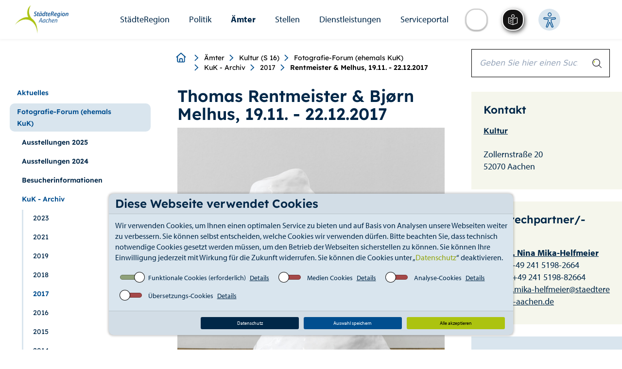

--- FILE ---
content_type: text/html; charset=utf-8
request_url: https://www.staedteregion-aachen.de/de/navigation/aemter/kultur-s-16/fotografie-forum-ehemals-kuk/kuk-archiv/2017/rentmeister-melhus-1911-22122017
body_size: 65949
content:
<!DOCTYPE html>
<html lang="de">
<head>

<meta charset="utf-8">
<!-- 
	This website is powered by TYPO3 - inspiring people to share!
	TYPO3 is a free open source Content Management Framework initially created by Kasper Skaarhoj and licensed under GNU/GPL.
	TYPO3 is copyright 1998-2026 of Kasper Skaarhoj. Extensions are copyright of their respective owners.
	Information and contribution at https://typo3.org/
-->

<base href="https://www.staedteregion-aachen.de">
<link rel="icon" href="/typo3conf/ext/theme_strac/Resources/Public/Icons/favicon.ico" type="image/vnd.microsoft.icon">

<meta name="generator" content="TYPO3 CMS" />
<meta name="twitter:card" content="summary" />


<link rel="stylesheet" href="/typo3temp/assets/compressed/merged-0fdeae6662547b466e6d408949c0b460-93c5b10bfdece08c7da279a06fbe8fb9.css.gz?1765276785" media="all">
<link rel="stylesheet" href="/typo3temp/assets/compressed/merged-52ff55e6240f1e05295e047af4c68742-e2644808a692670a5651371903a078e3.css.gz?1765358496" media="screen">
<link rel="stylesheet" href="/typo3temp/assets/compressed/merged-c135a80a79f30021bbde35b161377907-800603d9c2eecfdfbd65fd555a7339bc.css.gz?1765816437" media="print">



<script src="/typo3temp/assets/compressed/merged-feae51129c7506b64f942b6006d1c241-9191f44875d7929fe6ae9f8600c85620.js.gz?1698308026"></script>
<script src="/typo3temp/assets/compressed/CookieSelect-24d78f9b07527a8f3276f0c90657c9d1.js.gz?1698308026" defer="defer"></script>
<script src="/typo3temp/assets/compressed/CookieSelectFrontend-32c38dfdca0afe756720d9b7156fe68a.js.gz?1698308026" defer="defer"></script>
<script src="/typo3temp/assets/compressed/CookieSelectHelper-054a2524409cfd4b90e9406f75adbbe9.js.gz?1698308026" defer="defer"></script>




<title>Rentmeister & Melhus, 19.11. - 22.12.2017&nbsp;&#124;&nbsp;StädteRegion Aachen </title><meta name="keywords" content="" /><meta name="viewport" content="width=device-width, initial-scale=1.0" /><meta http-equiv="X-UA-Compatible" content="IE=edge" />        <style type="text/css">
            @font-face {
                font-family:myriad-pro;
                src:url(/typo3conf/ext/theme_strac/Resources/Public/fonts/myriad-pro-bold.woff2) format("woff2"),url(/typo3conf/ext/theme_strac/Resources/Public/fonts/myriad-pro-bold.woff) format("woff"),url(/typo3conf/ext/theme_strac/Resources/Public/fonts/myriad-pro-bold) format("opentype");
                font-weight:700;
                font-style:normal;
                font-display:auto;
            }
            @font-face {
                font-family:myriad-pro;
                src:url(/typo3conf/ext/theme_strac/Resources/Public/fonts/myriad-pro-italic.woff2) format("woff2"),url(/typo3conf/ext/theme_strac/Resources/Public/fonts/myriad-pro-italic.woff) format("woff"),url(/typo3conf/ext/theme_strac/Resources/Public/fonts/myriad-pro-italic) format("opentype");
                font-weight:400;
                font-style:italic;
                font-display:auto;
            }
            @font-face {
                font-family:myriad-pro;
                src:url(/typo3conf/ext/theme_strac/Resources/Public/fonts/myriad-pro-regular.woff2) format("woff2"),url(/typo3conf/ext/theme_strac/Resources/Public/fonts/myriad-pro-regular.woff) format("woff"),url(/typo3conf/ext/theme_strac/Resources/Public/fonts/myriad-pro-regular) format("opentype");
                font-weight:400;
                font-style:normal;
                font-display:auto;
            }
            @font-face {
                font-family: Lexend;
                src: url(/typo3conf/ext/theme_strac/Resources/Public/fonts/lexend-v26-latin/lexend-v26-latin-regular.woff2) format("woff2");
                font-style: normal;
                font-weight: 300;
                font-display: swap;
            }
            @font-face {
                font-family: Lexend;
                src: url(/typo3conf/ext/theme_strac/Resources/Public/fonts/lexend-v26-latin/lexend-v26-latin-600.woff2) format("woff2");
                font-style: normal;
                font-weight: bold;
                font-display: swap;
            }
        </style><script type="text/javascript" src="https://suche.staedteregion-aachen.de/search/searchbar-widget.js"></script>  	    <script async src="https://cdn.eye-able.com/configs/www.staedteregion-aachen.de.js"></script>
        <script async src="https://cdn.eye-able.com/public/js/eyeAble.js"></script>
        <script async src="https://translate-cdn.eye-able.com/eye-able-translate.js"></script>
<link rel="canonical" href="https://www.staedteregion-aachen.de/de/navigation/aemter/kultur-s-16/fotografie-forum-ehemals-kuk/kuk-archiv/2017/rentmeister-melhus-1911-22122017"/>

</head>
<body>

    <div class="dbayCookieSelect">
        
    <div class="card cookieConsentMessage bg-dark text-white">
        <h3 class="card-header cookieConsentMessageText">Diese Webseite verwendet Cookies</h3>
        <div class="card-body p-0">
            <p class="card-text cookieConsentText">
                Wir verwenden Cookies, um Ihnen einen optimalen Service zu bieten und auf Basis von Analysen unsere Webseiten weiter zu verbessern. Sie können selbst entscheiden, welche Cookies wir verwenden dürfen. Bitte beachten Sie, dass technisch notwendige Cookies gesetzt werden müssen, um den Betrieb der Webseiten sicherstellen zu können. Sie können Ihre Einwilligung jederzeit mit Wirkung für die Zukunft widerrufen. Sie können die Cookies unter „<a href="https://www.staedteregion-aachen.de/de/datenschutz">Datenschutz</a>“ deaktivieren.
            </p>
            <div class="cookieConsentButtonSwitches">
                <div class="border-1 w-100">
                    <form id="cookieSelectForm" class="cookieSelectForm">
                        
                            <div class="formElement">
                                <div class="checkbox checkbox-type-toggle position-relative">
                                    <input type="checkbox" id="checkboxEssential" class="cookieCheckbox" name="essential" value="" checked="true" disabled="disabled" />
                                    <label class="cookieCheckbox-label" for="checkboxEssential">
                                        <span class="checkbox-label-text">&nbsp;</span>
                                    </label>
                                    <label for="checkboxEssential" class="checkboxTextLabel">Funktionale Cookies (erforderlich)</label>
                                    <label>
                                        <u>
                                            
                                                <a href="https://www.staedteregion-aachen.de/de/datenschutz-1#essentialDetails" title="Details">Details</a>
                                            
                                        </u>
                                    </label>
                                </div>
                            </div>
                        
                        
                            <div class="formElement">
                                <div class="checkbox checkbox-type-toggle position-relative">
                                    <input type="checkbox" id="checkboxMedia" class="cookieCheckbox" name="media" value="true" />
                                    <label class="cookieCheckbox-label" for="checkboxMedia">
                                        <span class="checkbox-label-text">&nbsp;</span>
                                    </label>
                                    <label for="checkboxMedia" class="checkboxTextLabel">Medien Cookies</label>
                                    <label>
                                        <u>
                                            
                                                <a href="https://www.staedteregion-aachen.de/de/datenschutz-1#mediaDetails" title="Details">Details</a>
                                            
                                        </u>
                                    </label>
                                </div>
                            </div>
                        
                        
                        
                            <div class="formElement">
                                <div class="checkbox checkbox-type-toggle position-relative">
                                    <input type="checkbox" id="checkboxAnalytics" class="cookieCheckbox" name="analytics" value="true" />
                                    <label class="cookieCheckbox-label" for="checkboxAnalytics">
                                        <span class="checkbox-label-text">&nbsp;</span>
                                    </label>
                                    <label for="checkboxAnalytics" class="checkboxTextLabel">Analyse-Cookies</label>
                                    <label>
                                        <u>
                                            
                                                <a href="https://www.staedteregion-aachen.de/de/datenschutz-1#analyticsDetails" title="Details">Details</a>
                                            
                                        </u>
                                    </label>
                                </div>

                            </div>
                        
                        
                            <div class="formElement">
                                <div class="checkbox checkbox-type-toggle position-relative">
                                    <input type="checkbox" id="checkboxTranslate" class="cookieCheckbox" name="translate" value="true" />
                                    <label class="cookieCheckbox-label" for="checkboxTranslate">
                                        <span class="checkbox-label-text">&nbsp;</span>
                                    </label>
                                    <label for="checkboxTranslate" class="checkboxTextLabel">Übersetzungs-Cookies</label>
                                    <label>
                                        <u>
                                            
                                                <a href="https://www.staedteregion-aachen.de/de/datenschutz-1#translateDetails" title="Details">Details</a>
                                            
                                        </u>
                                    </label>
                                </div>

                            </div>
                        
                    </form>
                </div>
            </div>
        </div>
        <div class="card-footer">
            <div class="cookieConsentSubmitButton m-0 row">
                <div class="p-0">
                    <a href="https://www.staedteregion-aachen.de/de/datenschutz-1" title="Datenschutz" class="btn btn-info cookieSelectReadMore">Datenschutz</a>
                </div>
                <div class="p-0">
                    <a href="#" class="btn btn-secondary cookieSelectAccept">Auswahl speichern</a>
                </div>
                <div class="p-0">
                    <a href="#" class="btn btn-success cookieSelectAcceptAll">Alle akzeptieren</a>
                </div>
            </div>
        </div>
    </div>

    </div>


    
            
        

    <div class="&lt;!--INT_SCRIPT.58e199591a747b8c167304f41f4ca91e--&gt;">
        <!--TYPO3SEARCH_begin-->
        <div class="main">
            
    <div id="toolbar-container"></div>
    <!--googleoff: all-->
    
    <div class="skiplinks no-transl">
        <a class="skip sr-only sr-only-focusable" href="/de/navigation/aemter/kultur-s-16/fotografie-forum-ehemals-kuk/kuk-archiv/2017/rentmeister-melhus-1911-22122017#skip-content">Zum Seiteninhalt.</a>
        <a class="skip sr-only sr-only-focusable" href="/de/navigation/aemter/kultur-s-16/fotografie-forum-ehemals-kuk/kuk-archiv/2017/rentmeister-melhus-1911-22122017#skip-search">Zur Suche.</a>
        <a class="skip sr-only sr-only-focusable" href="/de/navigation/aemter/kultur-s-16/fotografie-forum-ehemals-kuk/kuk-archiv/2017/rentmeister-melhus-1911-22122017#skip-nav">Zur Hauptnavigation.</a>
        <a class="skip sr-only sr-only-focusable" href="/de/navigation/aemter/kultur-s-16/fotografie-forum-ehemals-kuk/kuk-archiv/2017/rentmeister-melhus-1911-22122017#skip-footer">Zum Footer.</a>
    </div>

    
        <div aria-hidden="true" class="mobile navbar fixed no-transl">
            <div class="container-fluid mobileHeader">
                <div class="row mainHeader">
                    <div class="col-xs-5">
                        <h1 class="sr-only">StädteRegion</h1>
                        <div id="logo" role="banner">
                            <a href="/" title="StädteRegion Aachen">
                                <img alt="StädteRegion Aachen" src="/typo3conf/ext/theme_strac/Resources/Public/img/Logo.jpg" width="260" height="141" />
                            </a>
                        </div>
                    </div>
                    <div class="col-xs-7 d-flex">
                        
                                
                                    <translation-select selectui="simple" positionm="relative" topm="0" leftm="0" widthm="35px" heightm="35px" dropdownwidthm="120px" z-indexm="0"></translation-select>
                                    <div class="eyeAbleWrapper"><easy-speech positionm="relative" topm="0" leftm="0" widthm="35px" heightm="35px" z-indexm="0"></easy-speech></div>
                                
                                <div class="eyeAbleWrapper eyeAble_customToolOpenerClass"></div>
                            
                        <a aria-haspopup="true" aria-label="Open-Navigation" class="navHamburgerButton " data-toggle="dropdown" href="javascript:;" id="mobileNavHamburger">
                            <span></span>
                        </a>
                    </div>
                </div>

            </div>
            <div class="mobileNavMenu">
                <div class="mobile-menu">

                    <ul class="nav navbar-nav mainnav" id="skip-nav-mobile"><li class=""><a href="/de/navigation/staedteregion" class="dropdown-toggle" data-toggle="dropdownNicht" aria-haspopup="true" aria-expanded="false" data-switchtext="zurück">StädteRegion</a><ul class="dropdown-menu dropdown-cat"><li><a href="/de/navigation/staedteregion/verwaltung" class="dropdown-toggle" data-toggle="dropdownNicht" aria-haspopup="true" aria-expanded="false" data-switchtext="zurück">Verwaltung</a><ul class="dropdown-menu dropdown-cat"><li><a href="/de/navigation/staedteregion/verwaltung/verwaltungsleitung" class="dropdown-toggle" data-toggle="dropdownNicht" aria-haspopup="true" aria-expanded="false" data-switchtext="zurück">Verwaltungsleitung</a><ul class="dropdown-menu dropdown-cat"><li><a href="/de/navigation/staedteregion/verwaltung/verwaltungsleitung/staedteregionsrat-dr-tim-gruettemeier" class="dropdown-toggle" data-toggle="dropdownNicht" aria-haspopup="true" aria-expanded="false" data-switchtext="zurück">Städteregionsrat Dr. Tim Grüttemeier</a><ul class="dropdown-menu dropdown-cat"><li><a href="/de/navigation/staedteregion/verwaltung/verwaltungsleitung/staedteregionsrat-dr-tim-gruettemeier/buergersprechstunde">Bürgersprechstunde</a></ul><li><a href="/de/navigation/staedteregion/verwaltung/verwaltungsleitung/kreisdirektorin-birgit-nolte">Kreisdirektorin Birgit Nolte</a><li><a href="/de/navigation/staedteregion/verwaltung/verwaltungsleitung/dezernentin-susanne-lo-cicero-marenberg">Dezernentin Susanne Lo Cicero-Marenberg</a><li><a href="/de/navigation/staedteregion/verwaltung/verwaltungsleitung/dezernent-markus-terodde">Dezernent Markus Terodde</a></ul><li><a href="/de/navigation/staedteregion/verwaltung/organigramm">Organigramm</a><li><a href="/de/navigation/staedteregion/verwaltung/haus-der-staedteregion" class="dropdown-toggle" data-toggle="dropdownNicht" aria-haspopup="true" aria-expanded="false" data-switchtext="zurück">Haus der StädteRegion</a><ul class="dropdown-menu dropdown-cat"><li><a href="/de/navigation/staedteregion/verwaltung/haus-der-staedteregion/anfahrt">Anfahrt</a><li><a href="/de/navigation/staedteregion/verwaltung/haus-der-staedteregion/gebaeudeplan">Gebäudeplan</a><li><a href="/de/navigation/staedteregion/verwaltung/haus-der-staedteregion/nachtbriefkasten">Nachtbriefkasten</a><li><a href="/de/navigation/staedteregion/verwaltung/haus-der-staedteregion/bauhistorie">Bauhistorie</a></ul></ul><li><a href="/de/navigation/staedteregion/ueber-uns" class="dropdown-toggle" data-toggle="dropdownNicht" aria-haspopup="true" aria-expanded="false" data-switchtext="zurück">Über Uns</a><ul class="dropdown-menu dropdown-cat"><li><a href="/de/navigation/staedteregion/ueber-uns/aachen-gesetz">Aachen-Gesetz</a><li><a href="/de/navigation/staedteregion/ueber-uns/logo-/-wappen">Logo / Wappen</a></ul><li><a href="/de/navigation/staedteregion/geschichte" class="dropdown-toggle" data-toggle="dropdownNicht" aria-haspopup="true" aria-expanded="false" data-switchtext="zurück">Geschichte</a><ul class="dropdown-menu dropdown-cat"><li><a href="/de/navigation/staedteregion/geschichte/landkreis-aachen" class="dropdown-toggle" data-toggle="dropdownNicht" aria-haspopup="true" aria-expanded="false" data-switchtext="zurück">Landkreis Aachen</a><ul class="dropdown-menu dropdown-cat"><li><a href="/de/navigation/staedteregion/geschichte/landkreis-aachen/1816-1848" class="dropdown-toggle" data-toggle="dropdownNicht" aria-haspopup="true" aria-expanded="false" data-switchtext="zurück">1816-1848</a><ul class="dropdown-menu dropdown-cat"><li><a href="/de/navigation/staedteregion/geschichte/landkreis-aachen/1816-1848/ereignisse">Ereignisse</a><li><a href="/de/navigation/staedteregion/geschichte/landkreis-aachen/1816-1848/landraete" class="dropdown-toggle" data-toggle="dropdownNicht" aria-haspopup="true" aria-expanded="false" data-switchtext="zurück">Landräte</a><ul class="dropdown-menu dropdown-cat"><li><a href="/de/navigation/staedteregion/geschichte/landkreis-aachen/1816-1848/landraete/landrat-von-strauch">Landrat von Strauch</a><li><a href="/de/navigation/staedteregion/geschichte/landkreis-aachen/1816-1848/landraete/landrat-hasslacher">Landrat Hasslacher</a></ul><li><a href="/de/navigation/staedteregion/geschichte/landkreis-aachen/1816-1848/karten" class="dropdown-toggle" data-toggle="dropdownNicht" aria-haspopup="true" aria-expanded="false" data-switchtext="zurück">Karten</a><ul class="dropdown-menu dropdown-cat"><li><a href="/de/navigation/staedteregion/geschichte/landkreis-aachen/1816-1848/karten/informationen-zur-verwaltungsstrukturen-1816">Informationen zur Verwaltungsstrukturen 1816</a><li><a href="/de/navigation/staedteregion/geschichte/landkreis-aachen/1816-1848/karten/informationen-zur-verwaltungsstrukturen-im-landkreis-aachen">Informationen zur Verwaltungsstrukturen im (Land)kreis Aachen</a></ul></ul><li><a href="/de/navigation/staedteregion/geschichte/landkreis-aachen/1849-1888" class="dropdown-toggle" data-toggle="dropdownNicht" aria-haspopup="true" aria-expanded="false" data-switchtext="zurück">1849-1888</a><ul class="dropdown-menu dropdown-cat"><li><a href="/de/navigation/staedteregion/geschichte/landkreis-aachen/1849-1888/ereignisse">Ereignisse</a><li><a href="/de/navigation/staedteregion/geschichte/landkreis-aachen/1849-1888/landraete">Landräte</a><li><a href="/de/navigation/staedteregion/geschichte/landkreis-aachen/1849-1888/karten">Karten</a></ul><li><a href="/de/navigation/staedteregion/geschichte/landkreis-aachen/1889-1918" class="dropdown-toggle" data-toggle="dropdownNicht" aria-haspopup="true" aria-expanded="false" data-switchtext="zurück">1889-1918</a><ul class="dropdown-menu dropdown-cat"><li><a href="/de/navigation/staedteregion/geschichte/landkreis-aachen/1889-1918/ereignisse" class="dropdown-toggle" data-toggle="dropdownNicht" aria-haspopup="true" aria-expanded="false" data-switchtext="zurück">Ereignisse</a><ul class="dropdown-menu dropdown-cat"><li><a href="/de/navigation/staedteregion/geschichte/landkreis-aachen/1889-1918/ereignisse/neues-landratsamt-in-burtscheid">Neues Landratsamt in Burtscheid</a><li><a href="/de/navigation/staedteregion/geschichte/landkreis-aachen/1889-1918/ereignisse/1891-das-kreispflegehaus-entsteht">1891: Das Kreispflegehaus entsteht</a><li><a href="/de/navigation/staedteregion/geschichte/landkreis-aachen/1889-1918/ereignisse/1896-die-kleinbahn-haelt-einzug">1896: Die Kleinbahn hält Einzug</a><li><a href="/de/navigation/staedteregion/geschichte/landkreis-aachen/1889-1918/ereignisse/1091899-erste-elektrische-gluehbirne-brennt">1.09.1899: Erste elektrische Glühbirne brennt</a><li><a href="/de/navigation/staedteregion/geschichte/landkreis-aachen/1889-1918/ereignisse/1897-die-kreisstadt-burtscheid-verliert-selbststaendigkeit">1897: Die Kreisstadt Burtscheid verliert Selbstständigkeit</a><li><a href="/de/navigation/staedteregion/geschichte/landkreis-aachen/1889-1918/ereignisse/1906-die-landgemeinde-forst-verliert-selbststaendigkeit">1906: Die Landgemeinde Forst verliert Selbstständigkeit</a><li><a href="/de/navigation/staedteregion/geschichte/landkreis-aachen/1889-1918/ereignisse/1909-gruendung-des-wasserwerkes">1909: Gründung des Wasserwerkes</a></ul><li><a href="/de/navigation/staedteregion/geschichte/landkreis-aachen/1889-1918/landraete" class="dropdown-toggle" data-toggle="dropdownNicht" aria-haspopup="true" aria-expanded="false" data-switchtext="zurück">Landräte</a><ul class="dropdown-menu dropdown-cat"><li><a href="/de/navigation/staedteregion/geschichte/landkreis-aachen/1889-1918/landraete/von-coels-von-der-bruegghen-1884-1899">von Coels von der Brügghen 1884-1899</a><li><a href="/de/navigation/staedteregion/geschichte/landkreis-aachen/1889-1918/landraete/von-pastor-1899-1919">von Pastor 1899-1919</a></ul><li><a href="/de/navigation/staedteregion/geschichte/landkreis-aachen/1889-1918/karten" class="dropdown-toggle" data-toggle="dropdownNicht" aria-haspopup="true" aria-expanded="false" data-switchtext="zurück">Karten</a><ul class="dropdown-menu dropdown-cat"><li><a href="/de/navigation/staedteregion/geschichte/landkreis-aachen/1889-1918/karten/informationen-zur-verwaltungsstruktur-im-landkreis-aachen-1897">Informationen zur Verwaltungsstruktur im Landkreis Aachen 1897</a><li><a href="/de/navigation/staedteregion/geschichte/landkreis-aachen/1889-1918/karten/informationen-zur-verwaltungsstruktur-im-landkreis-aachen-1816-2009">Informationen zur Verwaltungsstruktur im Landkreis Aachen 1816-2009</a></ul></ul><li><a href="/de/navigation/staedteregion/geschichte/landkreis-aachen/1919-1932" class="dropdown-toggle" data-toggle="dropdownNicht" aria-haspopup="true" aria-expanded="false" data-switchtext="zurück">1919-1932</a><ul class="dropdown-menu dropdown-cat"><li><a href="/de/navigation/staedteregion/geschichte/landkreis-aachen/1919-1932/ereignisse" class="dropdown-toggle" data-toggle="dropdownNicht" aria-haspopup="true" aria-expanded="false" data-switchtext="zurück">Ereignisse</a><ul class="dropdown-menu dropdown-cat"><li><a href="/de/navigation/staedteregion/geschichte/landkreis-aachen/1919-1932/ereignisse/1920-allgemeine-gleiche-direkte-und-geheime-wahl">1920: allgemeine, gleiche, direkte und geheime Wahl</a><li><a href="/de/navigation/staedteregion/geschichte/landkreis-aachen/1919-1932/ereignisse/1920-neue-wirt-beteiligungen-und-soziale-einrichtungen">1920: Neue wirt. Beteiligungen und soziale Einrichtungen</a><li><a href="/de/navigation/staedteregion/geschichte/landkreis-aachen/1919-1932/ereignisse/1921-kreissiedlungsplan-und-musterverwaltung">1921: Kreissiedlungsplan und „Musterverwaltung“</a><li><a href="/de/navigation/staedteregion/geschichte/landkreis-aachen/1919-1932/ereignisse/2-juli-1921-foerderung-des-reitturniers-beginnt">2. Juli 1921: Förderung des Reitturniers beginnt</a><li><a href="/de/navigation/staedteregion/geschichte/landkreis-aachen/1919-1932/ereignisse/1922-berufsfeuerwehr-fuer-den-landkreis-entsteht">1922: Berufsfeuerwehr für den Landkreis entsteht</a><li><a href="/de/navigation/staedteregion/geschichte/landkreis-aachen/1919-1932/ereignisse/21-oktober-1930-grubenkatastrophe-in-alsdorf">21. Oktober 1930: Grubenkatastrophe in Alsdorf</a><li><a href="/de/navigation/staedteregion/geschichte/landkreis-aachen/1919-1932/ereignisse/1931-foerderung-der-heimatkunde">1931: Förderung der Heimatkunde</a></ul><li><a href="/de/navigation/staedteregion/geschichte/landkreis-aachen/1919-1932/landraete" class="dropdown-toggle" data-toggle="dropdownNicht" aria-haspopup="true" aria-expanded="false" data-switchtext="zurück">Landräte</a><ul class="dropdown-menu dropdown-cat"><li><a href="/de/navigation/staedteregion/geschichte/landkreis-aachen/1919-1932/landraete/puetz-1920-1928">Pütz 1920-1928</a><li><a href="/de/navigation/staedteregion/geschichte/landkreis-aachen/1919-1932/landraete/landrat-classen-1928-1944">Landrat Classen 1928-1944</a></ul><li><a href="/de/navigation/staedteregion/geschichte/landkreis-aachen/1919-1932/karten">Karten</a></ul><li><a href="/de/navigation/staedteregion/geschichte/landkreis-aachen/1933-1945" class="dropdown-toggle" data-toggle="dropdownNicht" aria-haspopup="true" aria-expanded="false" data-switchtext="zurück">1933-1945</a><ul class="dropdown-menu dropdown-cat"><li><a href="/de/navigation/staedteregion/geschichte/landkreis-aachen/1933-1945/karte-1930-er-1971">Karte 1930 er - 1971</a><li><a href="/de/navigation/staedteregion/geschichte/landkreis-aachen/1933-1945/ereignisse" class="dropdown-toggle" data-toggle="dropdownNicht" aria-haspopup="true" aria-expanded="false" data-switchtext="zurück">Ereignisse</a><ul class="dropdown-menu dropdown-cat"><li><a href="/de/navigation/staedteregion/geschichte/landkreis-aachen/1933-1945/ereignisse/1933-machtuebernahme-der-nationalsozialisten">1933: Machtübernahme der Nationalsozialisten</a><li><a href="/de/navigation/staedteregion/geschichte/landkreis-aachen/1933-1945/ereignisse/gruendung-des-zweckverbandes-gemeindeverwaltungsschule">Gründung des Zweckverbandes Gemeindeverwaltungsschule</a><li><a href="/de/navigation/staedteregion/geschichte/landkreis-aachen/1933-1945/ereignisse/landkreis-aachen-erhaelt-wappen">Landkreis Aachen erhält Wappen</a><li><a href="/de/navigation/staedteregion/geschichte/landkreis-aachen/1933-1945/ereignisse/bombenangriffe-auf-das-landratsamt">Bombenangriffe auf das Landratsamt</a><li><a href="/de/navigation/staedteregion/geschichte/landkreis-aachen/1933-1945/ereignisse/us-einheiten-ruecken-ein">US-Einheiten rücken ein</a></ul><li><a href="/de/navigation/staedteregion/geschichte/landkreis-aachen/1933-1945/landraete" class="dropdown-toggle" data-toggle="dropdownNicht" aria-haspopup="true" aria-expanded="false" data-switchtext="zurück">Landräte</a><ul class="dropdown-menu dropdown-cat"><li><a href="/de/navigation/staedteregion/geschichte/landkreis-aachen/1933-1945/landraete/landrat-classen-1928-1944">Landrat Classen 1928-1944</a><li><a href="/de/navigation/staedteregion/geschichte/landkreis-aachen/1933-1945/landraete/landrat-straeter-1944-1945">Landrat Sträter 1944-1945</a></ul></ul><li><a href="/de/navigation/staedteregion/geschichte/landkreis-aachen/1945-1971" class="dropdown-toggle" data-toggle="dropdownNicht" aria-haspopup="true" aria-expanded="false" data-switchtext="zurück">1945-1971</a><ul class="dropdown-menu dropdown-cat"><li><a href="/de/navigation/staedteregion/geschichte/landkreis-aachen/1945-1971/ereignisse" class="dropdown-toggle" data-toggle="dropdownNicht" aria-haspopup="true" aria-expanded="false" data-switchtext="zurück">Ereignisse</a><ul class="dropdown-menu dropdown-cat"><li><a href="/de/navigation/staedteregion/geschichte/landkreis-aachen/1945-1971/ereignisse/bau-des-neuen-kreishauses-beginnt">Bau des neuen Kreishauses beginnt</a><li><a href="/de/navigation/staedteregion/geschichte/landkreis-aachen/1945-1971/ereignisse/1958-beschluss-zur-errichtung-des-kreiskrankenhauses">1958: Beschluss zur Errichtung des Kreiskrankenhauses</a><li><a href="/de/navigation/staedteregion/geschichte/landkreis-aachen/1945-1971/ereignisse/1962-neue-autobahnen-entstehen">1962: Neue Autobahnen entstehen</a><li><a href="/de/navigation/staedteregion/geschichte/landkreis-aachen/1945-1971/ereignisse/1965-kontaktausschuss-kreisentwicklungsplan-und-wfg">1965: „Kontaktausschuss“, Kreisentwicklungsplan und WFG</a><li><a href="/de/navigation/staedteregion/geschichte/landkreis-aachen/1945-1971/ereignisse/ende-60er-jahre-behoerdenleitung-favorisiert-grossstadt-mit-bezirksverfassung">Ende 60er Jahre: Behördenleitung favorisiert „Großstadt mit Bezirksverfassung“</a></ul><li><a href="/de/navigation/staedteregion/geschichte/landkreis-aachen/1945-1971/landraete" class="dropdown-toggle" data-toggle="dropdownNicht" aria-haspopup="true" aria-expanded="false" data-switchtext="zurück">Landräte</a><ul class="dropdown-menu dropdown-cat"><li><a href="/de/navigation/staedteregion/geschichte/landkreis-aachen/1945-1971/landraete/landrat-ernst-1946-1949-1954-1956">Landrat Ernst 1946-1949, 1954-1956</a><li><a href="/de/navigation/staedteregion/geschichte/landkreis-aachen/1945-1971/landraete/ungermann-1945-1946">Ungermann 1945-1946</a><li><a href="/de/navigation/staedteregion/geschichte/landkreis-aachen/1945-1971/landraete/kohlen-1949-1952">Kohlen 1949-1952</a><li><a href="/de/navigation/staedteregion/geschichte/landkreis-aachen/1945-1971/landraete/landrat-von-agris-1952-1953">Landrat von Agris 1952-1953</a><li><a href="/de/navigation/staedteregion/geschichte/landkreis-aachen/1945-1971/landraete/lennartz-1953-1954-1956-1961-1964-1969">Lennartz 1953-1954, 1956-1961, 1964-1969</a><li><a href="/de/navigation/staedteregion/geschichte/landkreis-aachen/1945-1971/landraete/lennartz-1953-1954-1956-1961-1964-1969/delheid-1961-1964">Landrat Delheid: 1961-1964</a><li><a href="/de/navigation/staedteregion/geschichte/landkreis-aachen/1945-1971/landraete/landrat-tersluisen-1969-1975">Landrat Tersluisen 1969-1975</a></ul><li><a href="/de/navigation/staedteregion/geschichte/landkreis-aachen/1945-1971/oberkreisdirektoren" class="dropdown-toggle" data-toggle="dropdownNicht" aria-haspopup="true" aria-expanded="false" data-switchtext="zurück">Oberkreisdirektoren</a><ul class="dropdown-menu dropdown-cat"><li><a href="/de/navigation/staedteregion/geschichte/landkreis-aachen/1945-1971/oberkreisdirektoren/berling-1946-1947">Berling 1946-1947</a><li><a href="/de/navigation/staedteregion/geschichte/landkreis-aachen/1945-1971/oberkreisdirektoren/deku-1947-1953">Deku 1947-1953</a><li><a href="/de/navigation/staedteregion/geschichte/landkreis-aachen/1945-1971/oberkreisdirektoren/seulen-1954-1958">Seulen 1954-1958</a><li><a href="/de/navigation/staedteregion/geschichte/landkreis-aachen/1945-1971/oberkreisdirektoren/korn-1959-1971">Korn 1959-1971</a></ul><li><a href="/de/navigation/staedteregion/geschichte/landkreis-aachen/1945-1971/karten" class="dropdown-toggle" data-toggle="dropdownNicht" aria-haspopup="true" aria-expanded="false" data-switchtext="zurück">Karten</a><ul class="dropdown-menu dropdown-cat"><li><a href="/de/navigation/staedteregion/geschichte/landkreis-aachen/1945-1971/karten/1930-er-1971">1930 er - 1971</a><li><a href="/de/navigation/staedteregion/geschichte/landkreis-aachen/1945-1971/karten/061971">06.1971</a></ul><li><a href="/de/navigation/staedteregion/geschichte/landkreis-aachen/1945-1971/wahlen-mitglieder-des-kreistages" class="dropdown-toggle" data-toggle="dropdownNicht" aria-haspopup="true" aria-expanded="false" data-switchtext="zurück">Wahlen & Mitglieder des Kreistages</a><ul class="dropdown-menu dropdown-cat"><li><a href="/de/navigation/staedteregion/geschichte/landkreis-aachen/1945-1971/wahlen-mitglieder-des-kreistages/mitglieder-des-kreistages-20031946-12101946">Mitglieder des Kreistages 20.03.1946 – 12.10.1946</a><li><a href="/de/navigation/staedteregion/geschichte/landkreis-aachen/1945-1971/wahlen-mitglieder-des-kreistages/mitglieder-wahlergebnisse-des-kreistages-13101946-16101948">Mitglieder & Wahlergebnisse des Kreistages 13.10.1946 – 16.10.1948</a><li><a href="/de/navigation/staedteregion/geschichte/landkreis-aachen/1945-1971/wahlen-mitglieder-des-kreistages/mitglieder-des-kreistages-17101948-8111952">Mitglieder des Kreistages 17.10.1948-8.11.1952</a><li><a href="/de/navigation/staedteregion/geschichte/landkreis-aachen/1945-1971/wahlen-mitglieder-des-kreistages/mitglieder-wahlergebnisse-des-kreistages-9111952-27101956">Mitglieder & Wahlergebnisse des Kreistages 9.11.1952-27.10.1956</a><li><a href="/de/navigation/staedteregion/geschichte/landkreis-aachen/1945-1971/wahlen-mitglieder-des-kreistages/mitglieder-wahlergebnisse-des-kreistages-28101956-18031961">Mitglieder & Wahlergebnisse des Kreistages 28.10.1956 – 18.03.1961</a><li><a href="/de/navigation/staedteregion/geschichte/landkreis-aachen/1945-1971/wahlen-mitglieder-des-kreistages/mitglieder-wahlergebnisse-des-kreistages-19031961-26091964">Mitglieder & Wahlergebnisse des Kreistages 19.03.1961 – 26.09.1964</a><li><a href="/de/navigation/staedteregion/geschichte/landkreis-aachen/1945-1971/wahlen-mitglieder-des-kreistages/mitglieder-wahlergebnisse-des-kreistages-27091964-08111969">Mitglieder & Wahlergebnisse des Kreistages 27.09.1964 – 08.11.1969</a><li><a href="/de/navigation/staedteregion/geschichte/landkreis-aachen/1945-1971/wahlen-mitglieder-des-kreistages/mitglieder-wahlergebnisse-des-kreistages-09111969-31121971">Mitglieder & Wahlergebnisse des Kreistages 09.11.1969 – 31.12.1971</a><li><a href="/de/navigation/staedteregion/geschichte/landkreis-aachen/1945-1971/wahlen-mitglieder-des-kreistages/mitglieder-des-kreistages-09111969-31121971">Mitglieder des Kreistages 09.11.1969-31.12.1971</a></ul></ul><li><a href="/de/navigation/staedteregion/geschichte/landkreis-aachen/1972-2009" class="dropdown-toggle" data-toggle="dropdownNicht" aria-haspopup="true" aria-expanded="false" data-switchtext="zurück">1972-2009</a><ul class="dropdown-menu dropdown-cat"><li><a href="/de/navigation/staedteregion/geschichte/landkreis-aachen/1972-2009/ereignisse" class="dropdown-toggle" data-toggle="dropdownNicht" aria-haspopup="true" aria-expanded="false" data-switchtext="zurück">Ereignisse</a><ul class="dropdown-menu dropdown-cat"><li><a href="/de/navigation/staedteregion/geschichte/landkreis-aachen/1972-2009/ereignisse/kommunale-neugliederung-ist-vollzogen">Kommunale Neugliederung ist vollzogen</a><li><a href="/de/navigation/staedteregion/geschichte/landkreis-aachen/1972-2009/ereignisse/rettungshubschrauber-hebt-ab">Rettungshubschrauber hebt ab</a><li><a href="/de/navigation/staedteregion/geschichte/landkreis-aachen/1972-2009/ereignisse/rahmenvereinbarung-mit-jelenia-gora">Rahmenvereinbarung mit Jelenia Gora</a><li><a href="/de/navigation/staedteregion/geschichte/landkreis-aachen/1972-2009/ereignisse/beschluss-zur-mva-weisweiler">Beschluss zur MVA Weisweiler</a><li><a href="/de/navigation/staedteregion/geschichte/landkreis-aachen/1972-2009/ereignisse/fusion-von-kreis-und-stadtsparkasse">Fusion von Kreis- und Stadtsparkasse</a><li><a href="/de/navigation/staedteregion/geschichte/landkreis-aachen/1972-2009/ereignisse/einrichtung-des-betriebskindergartens">Einrichtung des Betriebskindergartens</a><li><a href="/de/navigation/staedteregion/geschichte/landkreis-aachen/1972-2009/ereignisse/fusion-von-kreiskrankenhaus-und-knappschaftskrankenhaus">Fusion von Kreiskrankenhaus und Knappschaftskrankenhaus</a><li><a href="/de/navigation/staedteregion/geschichte/landkreis-aachen/1972-2009/ereignisse/kreishauserweiterung">Kreishauserweiterung</a><li><a href="/de/navigation/staedteregion/geschichte/landkreis-aachen/1972-2009/ereignisse/euregiobahn-rollt-erstmals">Euregiobahn rollt erstmals</a><li><a href="/de/navigation/staedteregion/geschichte/landkreis-aachen/1972-2009/ereignisse/gemeinsames-strassenverkehrsamt">Gemeinsames Straßenverkehrsamt</a><li><a href="/de/navigation/staedteregion/geschichte/landkreis-aachen/1972-2009/ereignisse/kunst-und-kulturzentrum-kuk-entsteht">Kunst- und Kulturzentrum (kuk) entsteht</a><li><a href="/de/navigation/staedteregion/geschichte/landkreis-aachen/1972-2009/ereignisse/die-enwor-entsteht">Die „enwor“ entsteht</a><li><a href="/de/navigation/staedteregion/geschichte/landkreis-aachen/1972-2009/ereignisse/die-staedteregion-aachen-wird-konkreter">Die StädteRegion Aachen wird konkreter</a><li><a href="/de/navigation/staedteregion/geschichte/landkreis-aachen/1972-2009/ereignisse/euregionale-2008">EuRegionale 2008</a></ul><li><a href="/de/navigation/staedteregion/geschichte/landkreis-aachen/1972-2009/landraete" class="dropdown-toggle" data-toggle="dropdownNicht" aria-haspopup="true" aria-expanded="false" data-switchtext="zurück">Landräte</a><ul class="dropdown-menu dropdown-cat"><li><a href="/de/navigation/staedteregion/geschichte/landkreis-aachen/1972-2009/landraete/landrat-tersluisen-1969-1975">Landrat Tersluisen 1969-1975</a><li><a href="/de/navigation/staedteregion/geschichte/landkreis-aachen/1972-2009/landraete/landrat-schwartz-1975-1984">Landrat Schwartz 1975-1984</a><li><a href="/de/navigation/staedteregion/geschichte/landkreis-aachen/1972-2009/landraete/boemeke-1984-1989">Bömeke 1984-1989</a><li><a href="/de/navigation/staedteregion/geschichte/landkreis-aachen/1972-2009/landraete/meyer-1989-1994">Meyer 1989-1994</a><li><a href="/de/navigation/staedteregion/geschichte/landkreis-aachen/1972-2009/landraete/meulenbergh-1994-2009">Meulenbergh 1994-2009</a></ul><li><a href="/de/navigation/staedteregion/geschichte/landkreis-aachen/1972-2009/oberkreisdirektoren" class="dropdown-toggle" data-toggle="dropdownNicht" aria-haspopup="true" aria-expanded="false" data-switchtext="zurück">Oberkreisdirektoren</a><ul class="dropdown-menu dropdown-cat"><li><a href="/de/navigation/staedteregion/geschichte/landkreis-aachen/1972-2009/oberkreisdirektoren/oberkreisdirektor-stieler-1972-kommissarisch">Oberkreisdirektor Stieler 1972 (kommissarisch)</a><li><a href="/de/navigation/staedteregion/geschichte/landkreis-aachen/1972-2009/oberkreisdirektoren/oberkreisdirektor-janssen-1972-1991">Oberkreisdirektor Janssen 1972-1991</a><li><a href="/de/navigation/staedteregion/geschichte/landkreis-aachen/1972-2009/oberkreisdirektoren/oberkreisdirektor-fricke-1991-1997">Oberkreisdirektor Fricke 1991-1997</a></ul><li><a href="/de/navigation/staedteregion/geschichte/landkreis-aachen/1972-2009/karten">Karten</a><li><a href="/de/navigation/staedteregion/geschichte/landkreis-aachen/1972-2009/wahlen-mitglieder-des-kreistages" class="dropdown-toggle" data-toggle="dropdownNicht" aria-haspopup="true" aria-expanded="false" data-switchtext="zurück">Wahlen & Mitglieder des Kreistages</a><ul class="dropdown-menu dropdown-cat"><li><a href="/de/navigation/staedteregion/geschichte/landkreis-aachen/1972-2009/wahlen-mitglieder-des-kreistages/mitglieder-des-beirates-des-kreises-aachen-01011972-22041972">Mitglieder des Beirates des Kreises Aachen 01.01.1972 – 22.04.1972</a><li><a href="/de/navigation/staedteregion/geschichte/landkreis-aachen/1972-2009/wahlen-mitglieder-des-kreistages/mitglieder-des-kreistages-23041972-03051975">Mitglieder des Kreistages 23.04.1972 – 03.05.1975</a><li><a href="/de/navigation/staedteregion/geschichte/landkreis-aachen/1972-2009/wahlen-mitglieder-des-kreistages/mitglieder-des-kreistages-04051975-29091979">Mitglieder des Kreistages 04.05.1975 – 29.09.1979</a><li><a href="/de/navigation/staedteregion/geschichte/landkreis-aachen/1972-2009/wahlen-mitglieder-des-kreistages/mitglieder-des-kreistages-30091979-29091984">Mitglieder des Kreistages 30.09.1979 - 29.09.1984</a><li><a href="/de/navigation/staedteregion/geschichte/landkreis-aachen/1972-2009/wahlen-mitglieder-des-kreistages/mitglieder-wahlergebnisse-des-kreistages-30091984-29091989">Mitglieder & Wahlergebnisse des Kreistages 30.09.1984 - 29.09.1989</a><li><a href="/de/navigation/staedteregion/geschichte/landkreis-aachen/1972-2009/wahlen-mitglieder-des-kreistages/mitglieder-wahlergebnisse-des-kreistages-30091989-15101994">Mitglieder & Wahlergebnisse des Kreistages 30.09.1989 - 15.10.1994</a><li><a href="/de/navigation/staedteregion/geschichte/landkreis-aachen/1972-2009/wahlen-mitglieder-des-kreistages/mitglieder-wahlergebnisse-des-kreistages-30091989-15101994-1">Mitglieder & Wahlergebnisse des Kreistages 30.09.1989 - 15.10.1994</a><li><a href="/de/navigation/staedteregion/geschichte/landkreis-aachen/1972-2009/wahlen-mitglieder-des-kreistages/mitglieder-wahlergebnisse-des-kreistages-16101994-11091999">Mitglieder & Wahlergebnisse des Kreistages 16.10.1994 – 11.09.1999</a><li><a href="/de/navigation/staedteregion/geschichte/landkreis-aachen/1972-2009/wahlen-mitglieder-des-kreistages/mitglieder-wahlergebnisse-des-kreistages-12091999-25092004">Mitglieder & Wahlergebnisse des Kreistages 12.09.1999 – 25.09.2004</a><li><a href="/de/navigation/staedteregion/geschichte/landkreis-aachen/1972-2009/wahlen-mitglieder-des-kreistages/mitglieder-wahlergebnisse-des-kreistages-26092004-29082009">Mitglieder & Wahlergebnisse des Kreistages 26.09.2004 – 29.08.2009</a></ul><li><a href="/de/navigation/staedteregion/geschichte/landkreis-aachen/1972-2009/wahlen-des-landrates" class="dropdown-toggle" data-toggle="dropdownNicht" aria-haspopup="true" aria-expanded="false" data-switchtext="zurück">Wahlen des Landrates</a><ul class="dropdown-menu dropdown-cat"><li><a href="/de/navigation/staedteregion/geschichte/landkreis-aachen/1972-2009/wahlen-des-landrates/ergebnis-der-direktwahl-12091999-25092004">Ergebnis der Direktwahl 12.09.1999 – 25.09.2004</a><li><a href="/de/navigation/staedteregion/geschichte/landkreis-aachen/1972-2009/wahlen-des-landrates/ergebnis-der-direktwahl-26092004-29082009">Ergebnis der Direktwahl 26.09.2004 – 29.08.2009</a></ul></ul><li><a href="/de/navigation/staedteregion/geschichte/landkreis-aachen/2009-heute" class="dropdown-toggle" data-toggle="dropdownNicht" aria-haspopup="true" aria-expanded="false" data-switchtext="zurück">2009-heute</a><ul class="dropdown-menu dropdown-cat"><li><a href="/de/navigation/staedteregion/geschichte/landkreis-aachen/2009-heute/ereignisse" class="dropdown-toggle" data-toggle="dropdownNicht" aria-haspopup="true" aria-expanded="false" data-switchtext="zurück">Ereignisse</a><ul class="dropdown-menu dropdown-cat"><li><a href="/de/navigation/staedteregion/geschichte/landkreis-aachen/2009-heute/ereignisse/21-oktober-2009-staedteregion-aachen-wird-rechtsnachfolgerin-des-kreises-aachen">21. Oktober 2009: StädteRegion Aachen wird Rechtsnachfolgerin des Kreises Aachen</a><li><a href="/de/navigation/staedteregion/geschichte/landkreis-aachen/2009-heute/ereignisse/bildungszugabe-startet">September 2011: Bildungszugabe startet</a><li><a href="/de/navigation/staedteregion/geschichte/landkreis-aachen/2009-heute/ereignisse/oktober-2011-neue-verwaltungsgebaeude-werden-bezogen">Oktober 2011:  Neue Verwaltungsgebäude werden bezogen</a><li><a href="/de/navigation/staedteregion/geschichte/landkreis-aachen/2009-heute/ereignisse/dezember-2012-zweckverband-region-aachen-gegruendet">Dezember 2012: Zweckverband Region Aachen gegründet</a><li><a href="/de/navigation/staedteregion/geschichte/landkreis-aachen/2009-heute/ereignisse/2013vennbahnradweg-wird-eroeffnet">2013:Vennbahnradweg wird eröffnet</a><li><a href="/de/navigation/staedteregion/geschichte/landkreis-aachen/2009-heute/ereignisse/april-2014-die-staedteregion-erhaelt-ein-eigenes-inklusionsamt">April 2014: Die StädteRegion erhält ein eigenes Inklusionsamt</a><li><a href="/de/navigation/staedteregion/geschichte/landkreis-aachen/2009-heute/ereignisse/2015-fluechtlingsunterbringung-durch-die-staedteregion">2015: Flüchtlingsunterbringung durch die StädteRegion</a><li><a href="/de/navigation/staedteregion/geschichte/landkreis-aachen/2009-heute/ereignisse/2016-klagen-gegen-tihange">2016: Klagen gegen Tihange</a><li><a href="/de/navigation/staedteregion/geschichte/landkreis-aachen/2009-heute/ereignisse/2017-vorverteilung-von-jodtabletten">2017: Vorverteilung von Jodtabletten</a><li><a href="/de/navigation/staedteregion/geschichte/landkreis-aachen/2009-heute/ereignisse/2018-ruecktritt-von-helmut-etschenberg-und-wahl-von-dr-tim-gruettermeier">2018: Rücktritt von Helmut Etschenberg und Wahl von Dr. Tim Grüttermeier</a><li><a href="/de/navigation/staedteregion/geschichte/landkreis-aachen/2009-heute/ereignisse/standard-titel">2019: Spatenstich zum neuen Forschungsflugplatz Merzbrück</a><li><a href="/de/navigation/staedteregion/geschichte/landkreis-aachen/2009-heute/ereignisse/2020-bis-2022-corona-pandemie">2020 bis 2022: Corona Pandemie</a><li><a href="/de/navigation/staedteregion/geschichte/landkreis-aachen/2009-heute/ereignisse/standard-titel-2">Juni 2021: Gesundheitskiosk kommt</a><li><a href="/de/navigation/staedteregion/geschichte/landkreis-aachen/2009-heute/ereignisse/standard-titel-1">14. und 15. Juli 2021: Hochwasserkatastrophe</a><li><a href="/de/navigation/staedteregion/geschichte/landkreis-aachen/2009-heute/ereignisse/2023-staedteregion-stellt-katastrophenschutz-neu-auf">2023: StädteRegion stellt Katastrophenschutz neu auf</a><li><a href="/de/navigation/staedteregion/geschichte/landkreis-aachen/2009-heute/ereignisse/2024-viele-strukturwandelprojekte-nehmen-fahrt-auf">2024: Viele Strukturwandelprojekte nehmen Fahrt auf</a></ul><li><a href="/de/navigation/staedteregion/geschichte/landkreis-aachen/2009-heute/staedteregionsraete" class="dropdown-toggle" data-toggle="dropdownNicht" aria-haspopup="true" aria-expanded="false" data-switchtext="zurück">Städteregionsräte</a><ul class="dropdown-menu dropdown-cat"><li><a href="/de/navigation/staedteregion/geschichte/landkreis-aachen/2009-heute/staedteregionsraete/helmut-etschenberg">Helmut Etschenberg</a><li><a href="/de/navigation/staedteregion/geschichte/landkreis-aachen/2009-heute/staedteregionsraete/dr-tim-gruettemeier">Dr. Tim Grüttemeier</a></ul><li><a href="/de/navigation/staedteregion/geschichte/landkreis-aachen/2009-heute/karten">Karten</a><li><a href="/de/navigation/staedteregion/geschichte/landkreis-aachen/2009-heute/wahlen-zusammensetzung-des-staedteregiontages-ab-2009" class="dropdown-toggle" data-toggle="dropdownNicht" aria-haspopup="true" aria-expanded="false" data-switchtext="zurück">Wahlen & Zusammensetzung des Städteregiontages ab 2009</a><ul class="dropdown-menu dropdown-cat"><li><a href="/de/navigation/staedteregion/geschichte/landkreis-aachen/2009-heute/wahlen-zusammensetzung-des-staedteregiontages-ab-2009/mitglieder-wahlergebnis-des-staedteregionstags-ab-30092009-24052014">Mitglieder & Wahlergebnis des Städteregionstags ab 30.09.2009-24.05.2014</a><li><a href="/de/navigation/staedteregion/geschichte/landkreis-aachen/2009-heute/wahlen-zusammensetzung-des-staedteregiontages-ab-2009/mitglieder-wahlergebnis-des-staedteregionstags-ab-25052014">Mitglieder & Wahlergebnis des Städteregionstags ab 25.05.2014</a></ul><li><a href="/de/navigation/staedteregion/geschichte/landkreis-aachen/2009-heute/wahlen-des-staedteregionsrates" class="dropdown-toggle" data-toggle="dropdownNicht" aria-haspopup="true" aria-expanded="false" data-switchtext="zurück">Wahlen des Städteregionsrates</a><ul class="dropdown-menu dropdown-cat"><li><a href="/de/navigation/staedteregion/geschichte/landkreis-aachen/2009-heute/wahlen-des-staedteregionsrates/staedteregionratswahl-2009">Städteregionratswahl 2009</a><li><a href="/de/navigation/staedteregion/geschichte/landkreis-aachen/2009-heute/wahlen-des-staedteregionsrates/staedteregionsratswahl-2014">Städteregionsratswahl 2014</a><li><a href="/de/navigation/staedteregion/geschichte/landkreis-aachen/2009-heute/wahlen-des-staedteregionsrates/ergebnis-der-stichwahl-des-staedteregionsrates-2014">Ergebnis der Stichwahl des Städteregionsrates 2014</a><li><a href="/de/navigation/staedteregion/geschichte/landkreis-aachen/2009-heute/wahlen-des-staedteregionsrates/die-staedteregionsratswahl-2018">Die Städteregionsratswahl 2018</a><li><a href="/de/navigation/staedteregion/geschichte/landkreis-aachen/2009-heute/wahlen-des-staedteregionsrates/ergebnis-der-stichwahl-des-staedteregionsrates-2018">Ergebnis der Stichwahl des Städteregionsrates 2018</a></ul></ul></ul><li><a href="/de/navigation/staedteregion/geschichte/landkreis-monschau" class="dropdown-toggle" data-toggle="dropdownNicht" aria-haspopup="true" aria-expanded="false" data-switchtext="zurück">Landkreis Monschau</a><ul class="dropdown-menu dropdown-cat"><li><a href="/de/navigation/staedteregion/geschichte/landkreis-monschau/1816-1848" class="dropdown-toggle" data-toggle="dropdownNicht" aria-haspopup="true" aria-expanded="false" data-switchtext="zurück">1816-1848</a><ul class="dropdown-menu dropdown-cat"><li><a href="/de/navigation/staedteregion/geschichte/landkreis-monschau/1816-1848/ereignisse" class="dropdown-toggle" data-toggle="dropdownNicht" aria-haspopup="true" aria-expanded="false" data-switchtext="zurück">Ereignisse</a><ul class="dropdown-menu dropdown-cat"><li><a href="/de/navigation/staedteregion/geschichte/landkreis-monschau/1816-1848/ereignisse/24041816-landkreis-montjoie-seit-1918-monschau-wird-gebildet">24.04.1816: Landkreis Montjoie (seit 1918 Monschau) wird gebildet</a><li><a href="/de/navigation/staedteregion/geschichte/landkreis-monschau/1816-1848/ereignisse/1816-hungersnot-im-landkreis-montjoie">1816: Hungersnot im Landkreis Montjoie</a><li><a href="/de/navigation/staedteregion/geschichte/landkreis-monschau/1816-1848/ereignisse/1821-landratsamt-erhaelt-neuen-sitz">1821: Landratsamt erhält neuen Sitz</a><li><a href="/de/navigation/staedteregion/geschichte/landkreis-monschau/1816-1848/ereignisse/1830er-und-40er-jahre-wichtige-verbindungsstrassen-entstehen">1830er und 40er Jahre: Wichtige Verbindungsstraßen entstehen</a><li><a href="/de/navigation/staedteregion/geschichte/landkreis-monschau/1816-1848/ereignisse/1848-neue-wochenzeitschrift-entsteht">1848: Neue Wochenzeitschrift entsteht</a></ul><li><a href="/de/navigation/staedteregion/geschichte/landkreis-monschau/1816-1848/landraete" class="dropdown-toggle" data-toggle="dropdownNicht" aria-haspopup="true" aria-expanded="false" data-switchtext="zurück">Landräte</a><ul class="dropdown-menu dropdown-cat"><li><a href="/de/navigation/staedteregion/geschichte/landkreis-monschau/1816-1848/landraete/bernhard-boecking-05-1816-14031824">Bernhard Böcking 05. 1816 – 14.03.1824</a><li><a href="/de/navigation/staedteregion/geschichte/landkreis-monschau/1816-1848/landraete/zoepffel-1824-1846">Zoepffel 1824-1846</a><li><a href="/de/navigation/staedteregion/geschichte/landkreis-monschau/1816-1848/landraete/hardt-1846-1854">Hardt 1846-1854</a></ul><li><a href="/de/navigation/staedteregion/geschichte/landkreis-monschau/1816-1848/karten" class="dropdown-toggle" data-toggle="dropdownNicht" aria-haspopup="true" aria-expanded="false" data-switchtext="zurück">Karten</a><ul class="dropdown-menu dropdown-cat"><li><a href="/de/navigation/staedteregion/geschichte/landkreis-monschau/1816-1848/karten/landkarte-des-landkreises-montjoie-1816-1836">Landkarte des Landkreises Montjoie 1816-1836</a><li><a href="/de/navigation/staedteregion/geschichte/landkreis-monschau/1816-1848/karten/landkarte-landkreis-montjoie-1836-1851">Landkarte Landkreis Montjoie 1836-1851</a></ul></ul><li><a href="/de/navigation/staedteregion/geschichte/landkreis-monschau/1849-1889" class="dropdown-toggle" data-toggle="dropdownNicht" aria-haspopup="true" aria-expanded="false" data-switchtext="zurück">1849-1889</a><ul class="dropdown-menu dropdown-cat"><li><a href="/de/navigation/staedteregion/geschichte/landkreis-monschau/1849-1889/ereignisse" class="dropdown-toggle" data-toggle="dropdownNicht" aria-haspopup="true" aria-expanded="false" data-switchtext="zurück">Ereignisse</a><ul class="dropdown-menu dropdown-cat"><li><a href="/de/navigation/staedteregion/geschichte/landkreis-monschau/1849-1889/ereignisse/1857-errichtung-des-maria-hilf-hospitals-in-montjoie">1857: Errichtung des Maria-Hilf-Hospitals in Montjoie</a><li><a href="/de/navigation/staedteregion/geschichte/landkreis-monschau/1849-1889/ereignisse/1840er-bis-1870er-jahre-pruesse-boeoem-kommen-in-den-landkreis">1840er bis 1870er Jahre: „Prüße-Bööm“ kommen in den Landkreis</a><li><a href="/de/navigation/staedteregion/geschichte/landkreis-monschau/1849-1889/ereignisse/1865-kreisneugliederung-scheitert">1865: Kreisneugliederung scheitert</a><li><a href="/de/navigation/staedteregion/geschichte/landkreis-monschau/1849-1889/ereignisse/1880-montjoier-volksblatt-entsteht">1880: Montjoier  Volksblatt entsteht</a><li><a href="/de/navigation/staedteregion/geschichte/landkreis-monschau/1849-1889/ereignisse/1883-landwirtschaftliche-winterschule-in-imgenbroich">1883: Landwirtschaftliche Winterschule in Imgenbroich</a><li><a href="/de/navigation/staedteregion/geschichte/landkreis-monschau/1849-1889/ereignisse/1885-die-eisenbahnstrecke-aachen-montjoie-wird-fertiggestellt">1885: Die Eisenbahnstrecke Aachen-Montjoie wird fertiggestellt</a></ul><li><a href="/de/navigation/staedteregion/geschichte/landkreis-monschau/1849-1889/landraete" class="dropdown-toggle" data-toggle="dropdownNicht" aria-haspopup="true" aria-expanded="false" data-switchtext="zurück">Landräte</a><ul class="dropdown-menu dropdown-cat"><li><a href="/de/navigation/staedteregion/geschichte/landkreis-monschau/1849-1889/landraete/harenne-1853-1856">Harenne 1853-1856</a><li><a href="/de/navigation/staedteregion/geschichte/landkreis-monschau/1849-1889/landraete/v-scheibler-1856-1864">v. Scheibler 1856-1864</a><li><a href="/de/navigation/staedteregion/geschichte/landkreis-monschau/1849-1889/landraete/hasse-1864-1870">Hasse 1864-1870</a><li><a href="/de/navigation/staedteregion/geschichte/landkreis-monschau/1849-1889/landraete/v-ayx-1872-1876">v. Ayx 1872-1876</a><li><a href="/de/navigation/staedteregion/geschichte/landkreis-monschau/1849-1889/landraete/rennen-1877-1889">Rennen 1877-1889</a></ul><li><a href="/de/navigation/staedteregion/geschichte/landkreis-monschau/1849-1889/karten">Karten</a></ul><li><a href="/de/navigation/staedteregion/geschichte/landkreis-monschau/1889-1919" class="dropdown-toggle" data-toggle="dropdownNicht" aria-haspopup="true" aria-expanded="false" data-switchtext="zurück">1889-1919</a><ul class="dropdown-menu dropdown-cat"><li><a href="/de/navigation/staedteregion/geschichte/landkreis-monschau/1889-1919/ereignisse" class="dropdown-toggle" data-toggle="dropdownNicht" aria-haspopup="true" aria-expanded="false" data-switchtext="zurück">Ereignisse</a><ul class="dropdown-menu dropdown-cat"><li><a href="/de/navigation/staedteregion/geschichte/landkreis-monschau/1889-1919/ereignisse/9081918-montjoie-wird-zu-monschau">9.08.1918: Montjoie wird zu Monschau</a><li><a href="/de/navigation/staedteregion/geschichte/landkreis-monschau/1889-1919/ereignisse/1913-errichtung-einer-allgemeinen-ortskrankenkasse">1913: Errichtung einer Allgemeinen Ortskrankenkasse</a><li><a href="/de/navigation/staedteregion/geschichte/landkreis-monschau/1889-1919/ereignisse/ab-1900-rodungen-verwandeln-das-landschaftsbild">Ab 1900: Rodungen verwandeln das Landschaftsbild</a><li><a href="/de/navigation/staedteregion/geschichte/landkreis-monschau/1889-1919/ereignisse/1893-erste-molkereigenossenschaft-im-landkreis-gegruendet">1893: Erste Molkereigenossenschaft im Landkreis gegründet</a><li><a href="/de/navigation/staedteregion/geschichte/landkreis-monschau/1889-1919/ereignisse/1031898-die-kreissparkasse-wird-gegruendet">1.03.1898: Die Kreissparkasse wird gegründet</a><li><a href="/de/navigation/staedteregion/geschichte/landkreis-monschau/1889-1919/ereignisse/1909-in-simmerath-wird-ein-krankenhaus-eingerichtet">1909: In Simmerath wird ein Krankenhaus eingerichtet</a></ul><li><a href="/de/navigation/staedteregion/geschichte/landkreis-monschau/1889-1919/landraete" class="dropdown-toggle" data-toggle="dropdownNicht" aria-haspopup="true" aria-expanded="false" data-switchtext="zurück">Landräte</a><ul class="dropdown-menu dropdown-cat"><li><a href="/de/navigation/staedteregion/geschichte/landkreis-monschau/1889-1919/landraete/sasse-1889-1898">Sassé 1889-1898</a><li><a href="/de/navigation/staedteregion/geschichte/landkreis-monschau/1889-1919/landraete/v-guerard-1898-1905">v. Guérard 1898-1905</a><li><a href="/de/navigation/staedteregion/geschichte/landkreis-monschau/1889-1919/landraete/v-kesseler-1905-1917">v. Kesseler 1905-1917</a></ul></ul><li><a href="/de/navigation/staedteregion/geschichte/landkreis-monschau/1919-1932" class="dropdown-toggle" data-toggle="dropdownNicht" aria-haspopup="true" aria-expanded="false" data-switchtext="zurück">1919-1932</a><ul class="dropdown-menu dropdown-cat"><li><a href="/de/navigation/staedteregion/geschichte/landkreis-monschau/1919-1932/ereignisse" class="dropdown-toggle" data-toggle="dropdownNicht" aria-haspopup="true" aria-expanded="false" data-switchtext="zurück">Ereignisse</a><ul class="dropdown-menu dropdown-cat"><li><a href="/de/navigation/staedteregion/geschichte/landkreis-monschau/1919-1932/ereignisse/1920-der-versailler-vertrag-hat-folgen">1920: Der Versailler Vertrag hat Folgen</a><li><a href="/de/navigation/staedteregion/geschichte/landkreis-monschau/1919-1932/ereignisse/1921-kreis-investiert-in-oeffentliche-daseinsvorsorge">1921: Kreis investiert in öffentliche Daseinsvorsorge</a></ul><li><a href="/de/navigation/staedteregion/geschichte/landkreis-monschau/1919-1932/landraete" class="dropdown-toggle" data-toggle="dropdownNicht" aria-haspopup="true" aria-expanded="false" data-switchtext="zurück">Landräte</a><ul class="dropdown-menu dropdown-cat"><li><a href="/de/navigation/staedteregion/geschichte/landkreis-monschau/1919-1932/landraete/heimann-1918-1920">Heimann 1918-1920</a><li><a href="/de/navigation/staedteregion/geschichte/landkreis-monschau/1919-1932/landraete/chamier-glisczinski-1920-1926">Chamier-Glisczinski 1920-1926</a><li><a href="/de/navigation/staedteregion/geschichte/landkreis-monschau/1919-1932/landraete/landrat-schwenzer-1926-1933">Landrat Schwenzer 1926-1933</a></ul><li><a href="/de/navigation/staedteregion/geschichte/landkreis-monschau/1919-1932/karten">Karten</a></ul><li><a href="/de/navigation/staedteregion/geschichte/landkreis-monschau/1933-1945" class="dropdown-toggle" data-toggle="dropdownNicht" aria-haspopup="true" aria-expanded="false" data-switchtext="zurück">1933-1945</a><ul class="dropdown-menu dropdown-cat"><li><a href="/de/navigation/staedteregion/geschichte/landkreis-monschau/1933-1945/ereignisse" class="dropdown-toggle" data-toggle="dropdownNicht" aria-haspopup="true" aria-expanded="false" data-switchtext="zurück">Ereignisse</a><ul class="dropdown-menu dropdown-cat"><li><a href="/de/navigation/staedteregion/geschichte/landkreis-monschau/1933-1945/ereignisse/1934-grundsteinlegung-der-rurtalsperre-schwammenauel">1934: Grundsteinlegung der Rurtalsperre Schwammenauel</a><li><a href="/de/navigation/staedteregion/geschichte/landkreis-monschau/1933-1945/ereignisse/1935-verwaltungsreform-im-landkreis">1935: Verwaltungsreform im Landkreis</a><li><a href="/de/navigation/staedteregion/geschichte/landkreis-monschau/1933-1945/ereignisse/1942-der-landkreis-monschau-erhaelt-wappen">1942: Der Landkreis Monschau erhält Wappen</a><li><a href="/de/navigation/staedteregion/geschichte/landkreis-monschau/1933-1945/ereignisse/1944-grosse-kriegsschaeden-im-landkreis">1944: Große Kriegsschäden im Landkreis</a></ul><li><a href="/de/navigation/staedteregion/geschichte/landkreis-monschau/1933-1945/landraete" class="dropdown-toggle" data-toggle="dropdownNicht" aria-haspopup="true" aria-expanded="false" data-switchtext="zurück">Landräte</a><ul class="dropdown-menu dropdown-cat"><li><a href="/de/navigation/staedteregion/geschichte/landkreis-monschau/1933-1945/landraete/laumen-1933-1934">Laumen 1933-1934</a><li><a href="/de/navigation/staedteregion/geschichte/landkreis-monschau/1933-1945/landraete/landrat-v-gescher-1935-1939-1945">Landrat v. Gescher 1935-1939, 1945</a><li><a href="/de/navigation/staedteregion/geschichte/landkreis-monschau/1933-1945/landraete/landrat-dingerdissen-1939-1944">Landrat Dingerdissen 1939-1944</a><li><a href="/de/navigation/staedteregion/geschichte/landkreis-monschau/1933-1945/landraete/landrat-walter-scheibler-1944-1945">Landrat Walter Scheibler 1944-1945</a></ul><li><a href="/de/navigation/staedteregion/geschichte/landkreis-monschau/1933-1945/karten">Karten</a></ul><li><a href="/de/navigation/staedteregion/geschichte/landkreis-monschau/1945-1971" class="dropdown-toggle" data-toggle="dropdownNicht" aria-haspopup="true" aria-expanded="false" data-switchtext="zurück">1945-1971</a><ul class="dropdown-menu dropdown-cat"><li><a href="/de/navigation/staedteregion/geschichte/landkreis-monschau/1945-1971/ereignisse" class="dropdown-toggle" data-toggle="dropdownNicht" aria-haspopup="true" aria-expanded="false" data-switchtext="zurück">Ereignisse</a><ul class="dropdown-menu dropdown-cat"><li><a href="/de/navigation/staedteregion/geschichte/landkreis-monschau/1945-1971/ereignisse/1953-bau-der-perlbachtalsperre-beginnt">1953: Bau der Perlbachtalsperre beginnt</a><li><a href="/de/navigation/staedteregion/geschichte/landkreis-monschau/1945-1971/ereignisse/1955-landkreis-monschau-erhaelt-ein-neues-wappen">1955: Landkreis Monschau erhält ein neues Wappen</a><li><a href="/de/navigation/staedteregion/geschichte/landkreis-monschau/1945-1971/ereignisse/1956-deutsch-belgischer-grenzvertrag-regelt-die-grenzverhaeltnisse">1956: Deutsch-Belgischer Grenzvertrag regelt die Grenzverhältnisse</a><li><a href="/de/navigation/staedteregion/geschichte/landkreis-monschau/1945-1971/ereignisse/1962-pocken-im-landkreis-monschau">1962: Pocken im Landkreis Monschau</a><li><a href="/de/navigation/staedteregion/geschichte/landkreis-monschau/1945-1971/ereignisse/1963-neues-kreisverwaltungsgebaeude">1963: Neues Kreisverwaltungsgebäude</a><li><a href="/de/navigation/staedteregion/geschichte/landkreis-monschau/1945-1971/ereignisse/16041966-150-jahren-landkreis-monschau">16.04.1966: 150 Jahren Landkreis Monschau</a><li><a href="/de/navigation/staedteregion/geschichte/landkreis-monschau/1945-1971/ereignisse/01011972-der-kreis-monschau-wird-aufgeloest">01.01.1972: Der Kreis Monschau wird aufgelöst</a></ul><li><a href="/de/navigation/staedteregion/geschichte/landkreis-monschau/1945-1971/landraete" class="dropdown-toggle" data-toggle="dropdownNicht" aria-haspopup="true" aria-expanded="false" data-switchtext="zurück">Landräte</a><ul class="dropdown-menu dropdown-cat"><li><a href="/de/navigation/staedteregion/geschichte/landkreis-monschau/1945-1971/landraete/heinen-1945-1946">Heinen 1945-1946</a><li><a href="/de/navigation/staedteregion/geschichte/landkreis-monschau/1945-1971/landraete/landrat-johann-weishaupt">Landrat Johann Weishaupt</a><li><a href="/de/navigation/staedteregion/geschichte/landkreis-monschau/1945-1971/landraete/schuett-1949-1958">Schütt 1949-1958</a><li><a href="/de/navigation/staedteregion/geschichte/landkreis-monschau/1945-1971/landraete/alois-gerards-1949-1958-1964">Alois Gerards 1949, 1958-1964</a><li><a href="/de/navigation/staedteregion/geschichte/landkreis-monschau/1945-1971/landraete/weiss-1964-1971">Weiss 1964-1971</a></ul><li><a href="/de/navigation/staedteregion/geschichte/landkreis-monschau/1945-1971/oberkreisdirektoren" class="dropdown-toggle" data-toggle="dropdownNicht" aria-haspopup="true" aria-expanded="false" data-switchtext="zurück">Oberkreisdirektoren</a><ul class="dropdown-menu dropdown-cat"><li><a href="/de/navigation/staedteregion/geschichte/landkreis-monschau/1945-1971/oberkreisdirektoren/nickels-1946-1956">Nickels 1946-1956</a><li><a href="/de/navigation/staedteregion/geschichte/landkreis-monschau/1945-1971/oberkreisdirektoren/stieler-1956-1971">Stieler 1956-1971</a></ul><li><a href="/de/navigation/staedteregion/geschichte/landkreis-monschau/1945-1971/karten" class="dropdown-toggle" data-toggle="dropdownNicht" aria-haspopup="true" aria-expanded="false" data-switchtext="zurück">Karten</a><ul class="dropdown-menu dropdown-cat"><li><a href="/de/navigation/staedteregion/geschichte/landkreis-monschau/1945-1971/karten/landkarte-landkreis-montjoie-1956-1969">Landkarte Landkreis Montjoie 1956-1969</a><li><a href="/de/navigation/staedteregion/geschichte/landkreis-monschau/1945-1971/karten/landkarte-landkreis-montjoie-1969-1971">Landkarte Landkreis Montjoie 1969-1971</a></ul><li><a href="/de/navigation/staedteregion/geschichte/landkreis-monschau/1945-1971/die-zusammensetzung-des-kreistages" class="dropdown-toggle" data-toggle="dropdownNicht" aria-haspopup="true" aria-expanded="false" data-switchtext="zurück">Die Zusammensetzung des Kreistages</a><ul class="dropdown-menu dropdown-cat"><li><a href="/de/navigation/staedteregion/geschichte/landkreis-monschau/1945-1971/die-zusammensetzung-des-kreistages/19121945-12101946">19.12.1945 - 12.10.1946</a><li><a href="/de/navigation/staedteregion/geschichte/landkreis-monschau/1945-1971/die-zusammensetzung-des-kreistages/13101946-16101948">13.10.1946 – 16.10.1948</a><li><a href="/de/navigation/staedteregion/geschichte/landkreis-monschau/1945-1971/die-zusammensetzung-des-kreistages/17101948-08111952">17.10.1948 – 08.11.1952</a><li><a href="/de/navigation/staedteregion/geschichte/landkreis-monschau/1945-1971/die-zusammensetzung-des-kreistages/09111952-27101956">09.11.1952 – 27.10.1956</a><li><a href="/de/navigation/staedteregion/geschichte/landkreis-monschau/1945-1971/die-zusammensetzung-des-kreistages/28101956-18031961">28.10.1956 – 18.03.1961</a><li><a href="/de/navigation/staedteregion/geschichte/landkreis-monschau/1945-1971/die-zusammensetzung-des-kreistages/19031961-26091964">19.03.1961 – 26.09.1964</a><li><a href="/de/navigation/staedteregion/geschichte/landkreis-monschau/1945-1971/die-zusammensetzung-des-kreistages/27091964-08111969">27.09.1964 – 08.11.1969</a><li><a href="/de/navigation/staedteregion/geschichte/landkreis-monschau/1945-1971/die-zusammensetzung-des-kreistages/09111969-31121971">09.11.1969 – 31.12.1971</a></ul></ul></ul><li><a href="/de/navigation/staedteregion/geschichte/literatur-bildernachweis">Literatur- & Bildernachweis</a><li><a href="/de/navigation/aemter/wirtschaftsfoerderung-tourismus-und-europa-s-85/heimatblaetter">Heimatblätter</a><li><a href="/de/navigation/staedteregion/geschichte/historische-perspektiven-einer-grossregion">Historische Perspektiven einer Großregion</a></ul><li><a href="/de/navigation/staedteregion/staedte-und-gemeinden" class="dropdown-toggle" data-toggle="dropdownNicht" aria-haspopup="true" aria-expanded="false" data-switchtext="zurück">Städte und Gemeinden</a><ul class="dropdown-menu dropdown-cat"><li><a href="/de/navigation/staedteregion/staedte-und-gemeinden/aachen">Aachen</a><li><a href="/de/navigation/staedteregion/staedte-und-gemeinden/alsdorf">Alsdorf</a><li><a href="/de/navigation/staedteregion/staedte-und-gemeinden/baesweiler">Baesweiler</a><li><a href="/de/navigation/staedteregion/staedte-und-gemeinden/eschweiler">Eschweiler</a><li><a href="/de/navigation/staedteregion/staedte-und-gemeinden/herzogenrath">Herzogenrath</a><li><a href="/de/navigation/staedteregion/staedte-und-gemeinden/monschau">Monschau</a><li><a href="/de/navigation/staedteregion/staedte-und-gemeinden/roetgen">Roetgen</a><li><a href="/de/navigation/staedteregion/staedte-und-gemeinden/simmerath">Simmerath</a><li><a href="/de/navigation/staedteregion/staedte-und-gemeinden/stolberg">Stolberg</a><li><a href="/de/navigation/staedteregion/staedte-und-gemeinden/wuerselen">Würselen</a></ul><li><a href="/de/navigation/staedteregion/ausschreibungen">Ausschreibungen</a><li class=""><a href="/de/navigation/staedteregion/breitbandausbau" class="dropdown-toggle" data-toggle="dropdownNicht" aria-haspopup="true" aria-expanded="false" data-switchtext="zurück">Digitale Strukturentwicklung</a><ul class="dropdown-menu dropdown-cat"><li><a href="/de/navigation/staedteregion/breitbandausbau/dynamik-und-einfluesse-auf-die-it-infrastruktur">Dynamik und Einflüsse auf die IT-Infrastruktur</a><li><a href="/de/navigation/staedteregion/breitbandausbau/mobilfunk" class="dropdown-toggle" data-toggle="dropdownNicht" aria-haspopup="true" aria-expanded="false" data-switchtext="zurück">Mobilfunk</a><ul class="dropdown-menu dropdown-cat"><li><a href="/de/navigation/aemter/oeffentlichkeitsarbeit-s-13/aktuelles/pressemitteilungen/aktuelle-pressemitteilungen/mobilfunk">Mobilfunkkoordinatorin</a><li><a href="/de/navigation/staedteregion/breitbandausbau/mobilfunk/mobilfunkversorgungsanalyse">Mobilfunkversorgungsanalyse</a><li><a href="/de/navigation/staedteregion/breitbandausbau/mobilfunk/informationen-fuer-tku">Informationen für TKU</a></ul><li class=""><a href="/de/navigation/staedteregion/breitbandausbau/breitband-und-glasfaser" class="dropdown-toggle" data-toggle="dropdownNicht" aria-haspopup="true" aria-expanded="false" data-switchtext="zurück">Breitband und Glasfaser</a><ul class="dropdown-menu dropdown-cat"><li><a href="/de/navigation/staedteregion/breitbandausbau/breitband-und-glasfaser/online-dialog-zum-glasfaserausbau">Online Dialog zum Glasfaserausbau</a><li><a href="/de/navigation/staedteregion/breitbandausbau/breitband-und-glasfaser/glasfaseratlas-der-staedteregion-aachen">Glasfaseratlas der StädteRegion Aachen</a><li class=""><a href="/de/navigation/staedteregion/breitbandausbau/breitbandausbau-in-den-kommunen" class="dropdown-toggle" data-toggle="dropdownNicht" aria-haspopup="true" aria-expanded="false" data-switchtext="zurück">Breitbandausbau in den Kommunen</a><ul class="dropdown-menu dropdown-cat"><li><a href="/de/navigation/staedteregion/breitbandausbau/stadt-aachen">Stadt Aachen</a><li><a href="/de/navigation/staedteregion/breitbandausbau/alsdorf">Alsdorf</a><li><a href="/de/navigation/staedteregion/breitbandausbau/herzogenrath">Herzogenrath</a><li><a href="/de/navigation/staedteregion/breitbandausbau/baesweiler">Baesweiler</a><li><a href="/de/navigation/staedteregion/breitbandausbau/eschweiler">Eschweiler</a><li><a href="/de/navigation/staedteregion/breitbandausbau/monschau">Monschau</a><li><a href="/de/navigation/staedteregion/breitbandausbau/roetgen">Roetgen</a><li><a href="/de/navigation/staedteregion/breitbandausbau/simmerath">Simmerath</a><li><a href="/de/navigation/staedteregion/breitbandausbau/stolberg">Stolberg</a><li><a href="/de/navigation/staedteregion/breitbandausbau/wuerselen">Würselen</a></ul><li><a href="/de/navigation/staedteregion/breitbandausbau/breitband-und-glasfaser/programm-graue-flecken">Programm "Graue Flecken"</a><li><a href="/de/navigation/staedteregion/breitbandausbau/ausbauprojekt-bfp">Programm "Weiße Flecken"</a></ul></ul><li><a href="/de/navigation/staedteregion/freizeit-und-tourismus" class="dropdown-toggle" data-toggle="dropdownNicht" aria-haspopup="true" aria-expanded="false" data-switchtext="zurück">Freizeit und Tourismus</a><ul class="dropdown-menu dropdown-cat"><li><a href="/de/navigation/staedteregion/freizeit-und-tourismus/radfahren">Radfahren</a><li><a href="/de/navigation/staedteregion/freizeit-und-tourismus/wandern">Wandern</a></ul><li><a href="/de/navigation/staedteregion/wirtschaft" class="dropdown-toggle" data-toggle="dropdownNicht" aria-haspopup="true" aria-expanded="false" data-switchtext="zurück">Wirtschaft</a><ul class="dropdown-menu dropdown-cat"><li><a href="/de/navigation/staedteregion/wirtschaft/strukturentwicklung">Strukturentwicklung</a><li><a href="/de/navigation/staedteregion/wirtschaft/geographische-lage">Geographische Lage</a><li><a href="/de/navigation/staedteregion/wirtschaft/verkehrsanbindung">Verkehrsanbindung</a><li><a href="/de/navigation/staedteregion/wirtschaft/gewerbeflaechen">Gewerbeflächen</a><li><a href="/de/navigation/staedteregion/wirtschaft/hochschulen">Hochschulen</a><li><a href="/de/navigation/staedteregion/wirtschaft/technologie-und-gruenderzentren">Technologie- und Gründerzentren</a><li><a href="/de/navigation/staedteregion/wirtschaft/netzwerke-in-der-staedteregion-aachen">Netzwerke in der StädteRegion Aachen</a><li><a href="/de/navigation/staedteregion/wirtschaft/partner-innen-der-staedteregionalen-strukturentwicklung">Partner_innen der städteregionalen Strukturentwicklung</a><li><a href="/de/navigation/staedteregion/wirtschaft/gewerbesteuer-hebesaetze">Gewerbesteuerhebesätze</a></ul><li><a href="/de/navigation/staedteregion/bevoelkerungsschutz" class="dropdown-toggle" data-toggle="dropdownNicht" aria-haspopup="true" aria-expanded="false" data-switchtext="zurück">Bevölkerungsschutz</a><ul class="dropdown-menu dropdown-cat"><li><a href="/de/navigation/staedteregion/katastrophenschutz/vorsorge-der-bevoelkerung" class="dropdown-toggle" data-toggle="dropdownNicht" aria-haspopup="true" aria-expanded="false" data-switchtext="zurück">Vorsorge der Bevölkerung</a><ul class="dropdown-menu dropdown-cat"><li><a href="/de/navigation/staedteregion/katastrophenschutz/standard-titel-1/essen-und-trinken">Essen und Trinken</a><li><a href="/de/navigation/staedteregion/katastrophenschutz/standard-titel-1/standard-titel">Medikamente</a><li><a href="/de/navigation/staedteregion/katastrophenschutz/standard-titel-1/dokumente">Dokumente</a><li><a href="/de/navigation/staedteregion/katastrophenschutz/standard-titel-1/hygiene">Hygiene</a><li><a href="/de/navigation/staedteregion/katastrophenschutz/standard-titel-1/informationen">Informationen</a><li><a href="/de/navigation/staedteregion/katastrophenschutz/standard-titel-1/notgepaeck">Notgepäck</a><li><a href="/de/navigation/staedteregion/katastrophenschutz/standard-titel-1/sicherheit-am-haus">Sicherheit am Haus</a><li><a href="/de/navigation/staedteregion/katastrophenschutz/vorsorge-checkliste">Vorsorge Checkliste</a></ul><li><a href="/de/navigation/staedteregion/katastrophenschutz/warnung-der-bevoelkerung" class="dropdown-toggle" data-toggle="dropdownNicht" aria-haspopup="true" aria-expanded="false" data-switchtext="zurück">Warnung der Bevölkerung</a><ul class="dropdown-menu dropdown-cat"><li><a href="/de/navigation/staedteregion/katastrophenschutz/standard-titel/sirenensignale">Sirenensignale</a><li><a href="/de/navigation/staedteregion/katastrophenschutz/standard-titel/cell-broadcast">Cell Broadcast</a><li><a href="/de/navigation/staedteregion/katastrophenschutz/standard-titel/warn-apps">Warn Apps</a><li><a href="/de/navigation/staedteregion/katastrophenschutz/standard-titel-2">Durchsagen per Lautsprecherwagen</a><li><a href="/de/navigation/staedteregion/katastrophenschutz/standard-titel/informationen-per-radio">Informationen per Radio</a></ul><li><a href="/de/navigation/staedteregion/katastrophenschutz/katastrophenschutzleuchttuerme">Leuchttürme Katastrophenschutz</a><li><a href="/de/navigation/staedteregion/katastrophenschutz/richtiges-handeln-bei" class="dropdown-toggle" data-toggle="dropdownNicht" aria-haspopup="true" aria-expanded="false" data-switchtext="zurück">Richtiges Handeln bei</a><ul class="dropdown-menu dropdown-cat"><li><a href="/de/navigation/staedteregion/nootsituationen/feuer">Feuer</a><li><a href="/de/navigation/staedteregion/nootsituationen/unwetter">Unwetter</a><li><a href="/de/navigation/staedteregion/nootsituationen/hochwasser">Hochwasser</a><li><a href="/de/navigation/staedteregion/nootsituationen/stromausfall">Stromausfall</a><li><a href="/de/navigation/staedteregion/katastrophenschutz/gefahrstoff-freisetzung">Gefahrstoff Freisetzung</a><li><a href="/de/navigation/staedteregion/nootsituationen/weiteren-gefahrensituationen">Weiteren Gefahrensituationen</a></ul></ul><li><a href="/de/navigation/staedteregion/starkregen" class="dropdown-toggle" data-toggle="dropdownNicht" aria-haspopup="true" aria-expanded="false" data-switchtext="zurück">Starkregen</a><ul class="dropdown-menu dropdown-cat"><li><a href="/de/navigation/staedteregion/starkregen/bin-ich-von-starkregen-gefaehrdet">Bin ich von Starkregen gefährdet?</a><li><a href="/de/navigation/staedteregion/starkregen/diese-schaeden-koennen-entstehen">Diese Schäden können entstehen</a><li><a href="/de/navigation/staedteregion/starkregen/was-unternimmt-die-kommune">Was unternimmt die Kommune?</a><li><a href="/de/navigation/staedteregion/starkregen/schutzstrategien-gegen-starkregen">Schutzstrategien gegen Starkregen</a><li><a href="/de/navigation/staedteregion/starkregen/rueckstauschutz" class="dropdown-toggle" data-toggle="dropdownNicht" aria-haspopup="true" aria-expanded="false" data-switchtext="zurück">Rückstauschutz</a><ul class="dropdown-menu dropdown-cat"><li><a href="/de/navigation/staedteregion/starkregen/rueckstauschutz/was-ist-rueckstau-und-wie-entsteht-er">Was ist Rückstau und wie entsteht er?</a><li><a href="/de/navigation/staedteregion/starkregen/rueckstauschutz/rueckstauebene">Rückstauebene</a><li><a href="/de/navigation/staedteregion/starkregen/rueckstauschutz/technischer-rueckstauschutz">Technischer Rückstauschutz</a></ul><li><a href="/de/navigation/staedteregion/starkregen/schutz-gegen-feuchte-keller">Schutz gegen feuchte Keller</a><li><a href="/de/navigation/staedteregion/starkregen/wie-verhalte-ich-mich-im-ernstfall">Wie verhalte ich mich im Ernstfall?</a><li><a href="/de/navigation/staedteregion/starkregen/warnapps">WarnApps</a><li><a href="/de/navigation/staedteregion/starkregen/links">Links</a></ul><li><a href="/de/navigation/aemter/kultur-s-16">Kultur</a><li><a href="/de/navigation/staedteregion/partnerschaften" class="dropdown-toggle" data-toggle="dropdownNicht" aria-haspopup="true" aria-expanded="false" data-switchtext="zurück">Partnerschaften</a><ul class="dropdown-menu dropdown-cat"><li><a href="/de/navigation/staedteregion/partnerschaften/partnerschaft-kreis-lemberg" class="dropdown-toggle" data-toggle="dropdownNicht" aria-haspopup="true" aria-expanded="false" data-switchtext="zurück">Partnerschaft Kreis Lemberg</a><ul class="dropdown-menu dropdown-cat"><li><a href="/de/navigation/staedteregion/partnerschaften/partnerschaft-kreis-lemberg/fahrzeugspende-2024">Fahrzeugspende 2024</a><li><a href="/de/navigation/staedteregion/partnerschaften/weihnachtsgeschenkeaktion-2024">Weihnachtsgeschenkeaktion 2024</a><li><a href="/de/navigation/staedteregion/partnerschaften/partnerschaft-kreis-lemberg/fahrzeuge-fuer-den-partnerschaftskreis">Hilfspakete für den Partnerschaftskreis</a><li><a href="/de/navigation/staedteregion/partnerschaften/partnerschaft-kreis-lemberg/400-schulranzen-fuer-ukrainische-kinder">400 Schulranzen für ukrainische Kinder</a><li><a href="/de/navigation/staedteregion/partnerschaften/partnerschaft-kreis-lemberg/bewegende-bilderausstellung-von-ukrainischen-kindern">Bewegende Bilderausstellung von ukrainischen Kindern</a><li><a href="/de/navigation/staedteregion/partnerschaften/partnerschaft-kreis-lemberg/spenden-in-der-region-lwiw-uebergeben">Spenden in der Region Lwiw übergeben</a><li><a href="/de/navigation/staedteregion/partnerschaften/partnerschaft-kreis-lemberg/ein-weihnachtsgruss-der-solidaritaet">Ein Weihnachtsgruß der Solidarität</a><li><a href="/de/navigation/staedteregion/partnerschaften/partnerschaft-kreis-lemberg/staedteregion-geht-partnerschaft-mit-kreis-lemberg-in-ukraine-ein">StädteRegion geht Partnerschaft mit Kreis Lemberg in Ukraine ein</a><li><a href="/de/navigation/staedteregion/partnerschaften/partnerschaft-kreis-lemberg/mehr-als-350-schulran-fuer-kinder-in-der-ukraine">Mehr als 350 Schulranzen für Kinder in der Ukraine</a></ul><li><a href="/de/navigation/staedteregion/partnerschaften/hochwasser-im-riesengebirgskreis">Hochwasser im Riesengebirgskreis</a><li><a href="/de/navigation/staedteregion/partnerschaften/partnerschaftsarbeit">Partnerschaftsarbeit</a><li><a href="/de/navigation/staedteregion/partnerschaften/partnerschaft-jelenia-gora">Partnerschaft Riesengebirgskreis (ehem. Jelenia Góra)</a><li><a href="/de/navigation/staedteregion/partnerschaften/buergerfahrt-jelenia-gora">Bürgerfahrt nach Polen</a><li><a href="/de/navigation/staedteregion/partnerschaften/leader-projekt">LEADER-Projekt</a><li><a href="/de/navigation/staedteregion/partnerschaften/europaarbeit">Europaarbeit</a></ul><li><a href="/de/navigation/staedteregion/geoportal" class="dropdown-toggle" data-toggle="dropdownNicht" aria-haspopup="true" aria-expanded="false" data-switchtext="zurück">Geoportal</a><ul class="dropdown-menu dropdown-cat"><li><a href="/de/navigation/staedteregion/geoportal/einstieg-ueber-themen" class="dropdown-toggle" data-toggle="dropdownNicht" aria-haspopup="true" aria-expanded="false" data-switchtext="zurück">Einstieg über Themen</a><ul class="dropdown-menu dropdown-cat"><li><a href="/de/navigation/staedteregion/geoportal/einstieg-ueber-themen/stadtplaene">Stadtpläne</a><li><a href="/de/navigation/aemter/amt-fuer-inklusion-und-sozialplanung-a-58/inklusion/barrierefreie-stadtplaene">Barrierefreie Stadtpläne</a><li><a href="/de/navigation/staedteregion/geoportal/einstieg-ueber-themen/archivierte-geoportal-nachrichten">Archivierte Geoportal-Nachrichten</a></ul><li><a href="/de/navigation/staedteregion/geoportal/administration-impressum-datenschutz-nutzung" class="dropdown-toggle" data-toggle="dropdownNicht" aria-haspopup="true" aria-expanded="false" data-switchtext="zurück">Administration, Impressum, Datenschutz, Nutzung</a><ul class="dropdown-menu dropdown-cat"><li><a href="/de/navigation/staedteregion/geoportal/administration-impressum-datenschutz-nutzung/impressum">Impressum</a><li><a href="/de/navigation/staedteregion/geoportal/administration-impressum-datenschutz-nutzung/datenschutz">Datenschutz</a><li><a href="/de/navigation/staedteregion/geoportal/administration-impressum-datenschutz-nutzung/nutzungsbedingungen">Nutzungsbedingungen</a></ul><li><a href="/de/navigation/staedteregion/geoportal/geoportal-hilfe" class="dropdown-toggle" data-toggle="dropdownNicht" aria-haspopup="true" aria-expanded="false" data-switchtext="zurück">Geoportal Hilfe</a><ul class="dropdown-menu dropdown-cat"><li><a href="/de/navigation/staedteregion/geoportal/geoportal-hilfe/werkzeug-datenerhebung">Werkzeug Datenerhebung</a><li><a href="/de/navigation/staedteregion/geoportal/geoportal-hilfe/hilfe-aktenarchiv-liegenschaftskataster">Hilfe Aktenarchiv Liegenschaftskataster</a><li><a href="/de/navigation/staedteregion/geoportal/terminbuchung-beratung">Beratung zum Geoportal - Terminbuchung</a></ul><li><a href="/de/navigation/staedteregion/geoportal/karte-des-monats" target="https://www.facebook.com/StaedteRegion.Aachen/posts/pfbid0TYiedPMuDcU2NUXEjPeL55">Karte des Monats</a></ul><li><a href="/de/navigation/staedteregion/projekte-und-initiativen" class="dropdown-toggle" data-toggle="dropdownNicht" aria-haspopup="true" aria-expanded="false" data-switchtext="zurück">Projekte und Initiativen</a><ul class="dropdown-menu dropdown-cat"><li><a href="/de/navigation/staedteregion/projekte-und-initiativen/stifterpreis" class="dropdown-toggle" data-toggle="dropdownNicht" aria-haspopup="true" aria-expanded="false" data-switchtext="zurück">Stifterpreis</a><ul class="dropdown-menu dropdown-cat"><li><a href="/de/navigation/staedteregion/projekte-und-initiativen/stifterpreis-ehrenamtliches-engagement">Stifterpreis 2022 bis 2025</a></ul><li><a href="/de/navigation/aemter/wirtschaftsfoerderung-tourismus-und-europa-s-85/strukturentwicklung/zukunftsinitiative-eifel">Zukunftsinitiative Eifel</a><li><a href="/de/navigation/aemter/mobilitaet-und-klimaschutz-s-64/laendlicher-raum/ortsteile/quartiere/wissenspool-gute-beispiele-aus-der-region">Wissenspool</a><li><a href="/de/navigation/aemter/umweltamt-a-70/laendlicher-raum/ortsteile/quartiere/unser-dorf-hat-zukunft">Unser Dorf hat Zukunft</a><li><a href="/de/navigation/aemter/mobilitaet-und-klimaschutz-s-64/klimaschutz/oekoprofit">Ökoprofit</a><li><a href="/de/navigation/aemter/mobilitaet-und-klimaschutz-s-64/mobilitaet/mobilprofit">Mobil.Pro.Fit</a><li><a href="/de/navigation/aemter/amt-fuer-kinder-jugend-und-familie-a-51/fruehe-hilfen/netzwerk-kinder-und-jugendschutz">Kinder- und Jugendschutzkonzept</a><li><a href="/de/navigation/aemter/wirtschaftsfoerderung-tourismus-und-europa-s-85/tourismusfoerderung">Grünmetropole</a></ul><li><a href="/de/datenschutz-1" class="dropdown-toggle" data-toggle="dropdownNicht" aria-haspopup="true" aria-expanded="false" data-switchtext="zurück">Datenschutz</a><ul class="dropdown-menu dropdown-cat"><li><a href="/de/datenschutz-1/informationen-zur-datenerhebung-bei-online-terminbuchungen-fuer-beratungen-und-dienstleistungen">Informationen zur Datenerhebung bei Online-Terminbuchungen für Beratungen und Dienstleistungen</a><li><a href="/de/datenschutz-1/informationen-zur-datenerhebung-bei-nutzung-sozialer-medien">Informationen zur Datenerhebung bei Nutzung Sozialer Medien</a><li><a href="/de/datenschutz-1/informationen-zur-datenerhebung-bei-nutzung-der-suchfunkton">Informationen zur Datenerhebung bei Nutzung der Suchfunkton</a><li><a href="/de/navigation/standard-titel">Informationen zur Datenerhebung bei Terminbuchungen für Online-Beratungen per Video-Konferenz</a><li><a href="/de/navigation/staedteregion/informationen-zur-datenerhebung-bei-telefon-bzw-videokonferenzen">Informationen zur Datenerhebung bei Telefon- bzw. Videokonferenzen</a><li><a href="/de/datenschutz-1/informationen-zur-datenerhebung-im-rahmen-der-mietwerterhebung-in-der-staedteregion-aachen">Informationen zur Datenerhebung im Rahmen der Mietwerterhebung in der StädteRegion Aachen</a><li><a href="/de/datenschutz-1/informationen-zur-datenerhebung-fuehrerscheinwesen">Informationen zur Datenerhebung Führerscheinwesen</a><li><a href="/de/datenschutz-1/informationen-zur-datenerhebung-kfz-zulassung">Informationen zur Datenerhebung KFZ-Zulassung</a><li><a href="/de/datenschutz-1/informationen-zur-datenerhebung-gueterkraftverkehr-schwertransporte">Informationen zur Datenerhebung Güterkraftverkehr Schwertransporte</a><li><a href="/de/datenschutz-1/informationen-zur-datenerhebungpersonenbefoerderung">Informationen zur Datenerhebung Personenbeförderung</a><li><a href="/de/datenschutz-1/informationen-zur-datenerhebung-ausnahme-gurtpflichtbefreiung">Informationen zur Datenerhebung Ausnahme Gurtpflichtbefreiung</a><li><a href="/de/datenschutz-1/informationen-zur-datenerhebung-rote-kennzeichen">Informationen zur Datenerhebung Rote Kennzeichen</a><li><a href="/de/datenschutz-1/informationen-zur-datenerhebung-ausnahme-fahrverbot">Informationen zur Datenerhebung Ausnahme Fahrverbot</a><li><a href="/de/datenschutz-1/informationen-zur-datenerhebung-bei-leistungserbringern-bzw-leistungsempfaengern">Informationen zur Datenerhebung bei Leistungserbringern bzw. Leistungsempfängern gemäß MVO</a><li><a href="/de/datenschutz-1/informationen-zur-datenerhebung-bei-nutzung-des-chatbot">Informationen zur Datenerhebung bei Nutzung des Chatbot</a><li><a href="/de/datenschutz-1/information-zum-datenschutz-fotos-und-videos-bei-veranstaltungen-des-bildungsbueros">Information zum Datenschutz: Fotos und Videos bei Veranstaltungen des Bildungsbüros</a></ul><li><a href="/de/navigation/staedteregion/informationssicherheit" class="dropdown-toggle" data-toggle="dropdownNicht" aria-haspopup="true" aria-expanded="false" data-switchtext="zurück">Informationssicherheit</a><ul class="dropdown-menu dropdown-cat"><li><a href="/de/navigation/staedteregion/informationssicherheit/warnung-vor-phishing-mails">Warnung vor Phishing-Mails</a></ul><li><a href="/de/navigation/staedteregion/links">Links</a></ul><li><a href="/de/navigation/politik" class="dropdown-toggle" data-toggle="dropdownNicht" aria-haspopup="true" aria-expanded="false" data-switchtext="zurück">Politik</a><ul class="dropdown-menu dropdown-cat"><li><a href="/de/navigation/politik/ratsinformationssystem" class="dropdown-toggle" data-toggle="dropdownNicht" aria-haspopup="true" aria-expanded="false" data-switchtext="zurück">Ratsinformationssystem</a><ul class="dropdown-menu dropdown-cat"><li><a href="https://gremieninfo.staedteregion-aachen.de/public" target="_blank" rel="noreferrer">Öffentlich</a><li><a href="https://gremieninfo.staedteregion-aachen.de/personal/logon" target="_blank" rel="noreferrer">Nichtöffentlich</a></ul><li><a href="https://bportal.staedteregion-aachen.de/ortsrecht/-/egov-srac-dokumentenablage/64337075" target="_blank" rel="noreferrer">Hauptsatzung</a><li><a href="https://bportal.staedteregion-aachen.de/ortsrecht/-/egov-srac-dokumentenablage/64337077" target="_blank" rel="noreferrer">Geschäftsordnung</a><li><a href="/de/navigation/politik/abgeordnete">Abgeordnete</a><li><a href="https://gremieninfo.staedteregion-aachen.de/public/gr020?GRLFDNR=26" target="_blank" rel="noreferrer">Mitglieder des Städteregionstages</a><li><a href="/de/navigation/politik/stellvertretung-des-staedteregionsrates">Stellvertretung des Städteregionsrates</a></ul><li><a href="/de/navigation/aemter" class="dropdown-toggle" data-toggle="dropdownNicht" aria-haspopup="true" aria-expanded="false" data-switchtext="zurück">Ämter</a><ul class="dropdown-menu dropdown-cat"><li><a href="/de/navigation/aemter/amt-fuer-bauaufsicht-und-wohnraumfoerderung-a-63" class="dropdown-toggle" data-toggle="dropdownNicht" aria-haspopup="true" aria-expanded="false" data-switchtext="zurück">Amt für Bauaufsicht und Wohnraumförderung (A 63)</a><ul class="dropdown-menu dropdown-cat"><li><a href="/de/navigation/aemter/amt-fuer-bauaufsicht-und-wohnraumfoerderung-a-63/unser-amt">Unser Amt</a><li><a href="/de/navigation/aemter/amt-fuer-bauaufsicht-und-wohnraumfoerderung-a-63/aktuelles">Aktuelles</a><li><a href="/de/navigation/aemter/amt-fuer-bauaufsicht-und-wohnraumfoerderung-a-63/untere-bauaufsicht">Untere Bauaufsicht</a><li><a href="/de/navigation/aemter/amt-fuer-bauaufsicht-und-wohnraumfoerderung-a-63/untere-bauaufsicht-digitale-antragstellung">Untere Bauaufsicht - Digitale Antragstellung</a><li><a href="/de/navigation/aemter/amt-fuer-bauaufsicht-und-wohnraumfoerderung-a-63/obere-bauaufsicht">Obere Bauaufsicht</a><li><a href="/de/navigation/aemter/amt-fuer-bauaufsicht-und-wohnraumfoerderung-a-63/obere-denkmalbehoerde">Obere Denkmalbehörde</a><li><a href="/de/navigation/aemter/amt-fuer-bauaufsicht-und-wohnraumfoerderung-a-63/wohnraumfoerderung">Wohnraumförderung</a></ul><li><a href="/de/navigation/aemter/amt-fuer-digitalisierung-und-it-a-12" class="dropdown-toggle" data-toggle="dropdownNicht" aria-haspopup="true" aria-expanded="false" data-switchtext="zurück">Amt für Digitalisierung und IT (A 12)</a><ul class="dropdown-menu dropdown-cat"><li><a href="/de/navigation/aemter/amt-fuer-digitalisierung-und-it-a-12/it-betrieb-a-122-1">IT-Infrastruktur (A 12.1)</a><li><a href="/de/navigation/aemter/amt-fuer-digitalisierung-und-it-a-12/it-betrieb-a-122">IT-Betrieb (A 12.2)</a><li><a href="/de/navigation/aemter/amt-fuer-digitalisierung-und-it-a-12/digitalisierung/e-government-a-123">Digitalisierung (A 12.3)</a></ul><li><a href="/de/navigation/aemter/amt-fuer-inklusion-und-sozialplanung-a-58" class="dropdown-toggle" data-toggle="dropdownNicht" aria-haspopup="true" aria-expanded="false" data-switchtext="zurück">Amt für Inklusion und Sozialplanung (A 58)</a><ul class="dropdown-menu dropdown-cat"><li><a href="/de/navigation/aemter/amt-fuer-inklusion-und-sozialplanung-a-58/aktuelles-termine" class="dropdown-toggle" data-toggle="dropdownNicht" aria-haspopup="true" aria-expanded="false" data-switchtext="zurück">Aktuelles und Termine</a><ul class="dropdown-menu dropdown-cat"><li><a href="/de/navigation/aemter/amt-fuer-inklusion-und-sozialplanung-a-58/aktuelles-termine/neu-postkartensatz-gesundheit-von-frauen">Neu: Postkartensatz "Gesundheit von Frauen"</a><li><a href="/de/navigation/aemter/amt-fuer-inklusion-und-sozialplanung-a-58/aktuelles-termine/bewerbungsphase-fuer-den-inklusionsbeirat-gestartet">Jetzt für den Inklusionsbeirat bewerben!</a><li><a href="/de/navigation/aemter/amt-fuer-inklusion-und-sozialplanung-a-58/aktuelles-termine/broschuere-zur-barrierefreiheit-in-schwimmbaedern">Neue Broschüre zur Barrierefreiheit in Schwimmbädern</a><li><a href="/de/navigation/aemter/amt-fuer-inklusion-und-sozialplanung-a-58/aktuelles-termine/2-februar-2025-5-spieltag-tischkicker-liga-2024/25">8. Februar 2026 _5. Spieltag Tischkicker-Liga 2025/26</a><li><a href="/de/navigation/aemter/amt-fuer-inklusion-und-sozialplanung-a-58/aktuelles-termine/rueckschau" class="dropdown-toggle" data-toggle="dropdownNicht" aria-haspopup="true" aria-expanded="false" data-switchtext="zurück">Rückschau</a><ul class="dropdown-menu dropdown-cat"><li><a href="/de/navigation/aemter/amt-fuer-inklusion-und-sozialplanung-a-58/aktuelles-termine/12012025-4-spieltag-tischkicker-liga-2024/25">11. Januar 2026 _4. Spieltag Tischkicker-Liga 2025/26</a><li><a href="/de/navigation/aemter/amt-fuer-inklusion-und-sozialplanung-a-58/aktuelles-termine/08122024-3-spieltag-tischkicker-liga-2024/25">14. Dezember 2025_ 3. Spieltag Tischkicker-Liga</a><li><a href="/de/navigation/aemter/amt-fuer-inklusion-und-sozialplanung-a-58/aktuelles-termine/1-stammtisch-der-gesundheitsexpertinnen-und-gesundheitsexperten">2. Dezember_Stammtisch der Gesundheitsexpertinnen und Gesundheitsexperten</a><li><a href="/de/navigation/aemter/amt-fuer-inklusion-und-sozialplanung-a-58/aktuelles-termine/10112024-2-spieltag-tischkicker-liga-2024/25">9. November 2025_2. Spieltag Tischkicker-Liga</a><li><a href="/de/navigation/aemter/amt-fuer-inklusion-und-sozialplanung-a-58/aktuelles-termine/06102024-1-spieltag-tischkicker-liga-2024/25">12. Oktober 2025_1. Spieltag Tischkicker-Liga</a><li><a href="/de/navigation/aemter/amt-fuer-inklusion-und-sozialplanung-a-58/aktuelles-termine/8-oktober-erster-inklusionszirkel">8. Oktober 2025_ 1. Inklusionszirkel "Alltag Inklusion"</a><li><a href="/de/navigation/aemter/amt-fuer-inklusion-und-sozialplanung-a-58/aktuelles-termine/10-september">10. September_Veranstaltung zu "Alltag Inklusion"</a><li><a href="/de/navigation/aemter/amt-fuer-inklusion-und-sozialplanung-a-58/aktuelles-termine/politische-teilhabe">Politische Teilhabe</a><li><a href="/de/navigation/aemter/amt-fuer-inklusion-und-sozialplanung-a-58/aktuelles-termine/rueckschau/2-juli-2025-fachtag-gut-versorgt">2. Juli 2025 Fachtag "Gut versorgt?"</a><li><a href="/de/navigation/aemter/amt-fuer-inklusion-und-sozialplanung-a-58/aktuelles-termine/10-jahre-sozialplanung">2025 10 Jahre Sozialplanung</a><li><a href="/de/navigation/aemter/amt-fuer-inklusion-und-sozialplanung-a-58/aktuelles-termine/24-maerz-2025">2025 Infos zu Fördermöglichkeiten</a><li><a href="/de/navigation/aemter/amt-fuer-inklusion-und-sozialplanung-a-58/aktuelles-termine/18-maerz-2025-kommonitor-sprechstunde">2025 KomMonitor-Sprechstunde</a><li><a href="/de/navigation/aemter/amt-fuer-inklusion-und-sozialplanung-a-58/aktuelles-termine/12-maerz-2025-austausch-und-vernetzung-zu-projekten">2025 Austausch zu Inklusions- und Sozialraumprojekten</a><li><a href="/de/navigation/aemter/amt-fuer-inklusion-und-sozialplanung-a-58/aktuelles-termine/06-dezember-2024-ausstellungseroeffnung-kunstraum">2025 Ausstellung „KunstRaum"</a><li><a href="/de/navigation/aemter/amt-fuer-inklusion-und-sozialplanung-a-58/aktuelles-termine/04-dezember-2024-schnupperangebot-bewegung-inklusiv">2024 Schnupperangebot Bewegung Inklusiv</a><li><a href="/de/navigation/aemter/amt-fuer-inklusion-und-sozialplanung-a-58/aktuelles-termine/21092024-schnupperangebot-taekwondo-inklusiv">2024 Taekwondo inklusiv</a><li><a href="/de/navigation/aemter/amt-fuer-inklusion-und-sozialplanung-a-58/aktuelles-termine/22092024-kinofilm-human-forever">2024 Filmaufführung "Human forever"</a><li><a href="/de/navigation/aemter/amt-fuer-inklusion-und-sozialplanung-a-58/aktuelles-termine/14092024-kafu-cup-2024">2024 KaFu-Cup 2024</a><li><a href="/de/navigation/aemter/amt-fuer-inklusion-und-sozialplanung-a-58/veranstaltungen/2023-gesunde-stadtlandschaft">2023 Gesunde StadtLandschaft</a><li><a href="/de/navigation/aemter/amt-fuer-inklusion-und-sozialplanung-a-58/veranstaltungen/2023-fachtag-fit-im-viertel">2023 Fachtag "Fit im Viertel"</a><li><a href="/de/navigation/aemter/amt-fuer-inklusion-und-sozialplanung-a-58/2022-fachtag-schutz-fuer-von-gewalt-betroffene-frauen">2022 Fachtag "Schutz für von Gewalt betroffene Frauen"</a><li><a href="/de/navigation/aemter/amt-fuer-inklusion-und-sozialplanung-a-58/2022-fachforum-sozialplanung">2022 Fachforum Sozialplanung</a><li><a href="/de/navigation/aemter/amt-fuer-inklusion-und-sozialplanung-a-58/2021-fachforum-sozialplanung">2021 Fachforum Sozialplanung</a><li><a href="/de/navigation/aemter/amt-fuer-inklusion-und-sozialplanung-a-58/sozialplanung/staedteregionales-kompetenznetz-gesundheitsfoerderung-im-alter/2020-fachtagung-projekt-in-form">2020 Fachtagung Projekt IN FORM</a><li><a href="/de/navigation/aemter/amt-fuer-inklusion-und-sozialplanung-a-58/veranstaltungen/2020-sozialplanungskonferenz">2020 Sozialplanungskonferenz</a><li><a href="/de/navigation/aemter/amt-fuer-inklusion-und-sozialplanung-a-58/veranstaltungen/2018-sozialplanungskonferenz">2018 Sozialplanungskonferenz</a><li><a href="/de/navigation/aemter/amt-fuer-inklusion-und-sozialplanung-a-58/veranstaltungen/2017-fachtagung-politische-beteiligung-von-menschen-mit-behinderung">2017 Fachtagung "Politische Beteiligung von Menschen mit Behinderung"</a><li><a href="/de/navigation/aemter/amt-fuer-inklusion-und-sozialplanung-a-58/veranstaltungen/2016-informationsveranstaltung-zum-bundesteilhabegesetz">2016 Informationsveranstaltung zum Bundesteilhabegesetz</a></ul></ul><li><a href="/de/navigation/aemter/amt-fuer-inklusion-und-sozialplanung-a-58/aktuelles-termine/aktionen-und-projekte" class="dropdown-toggle" data-toggle="dropdownNicht" aria-haspopup="true" aria-expanded="false" data-switchtext="zurück">Aktionen und Projekte</a><ul class="dropdown-menu dropdown-cat"><li><a href="/de/navigation/aemter/amt-fuer-inklusion-und-sozialplanung-a-58/aktuelles-termine/neues-sport-projekt-zusammeninklusiv-alltag-inklusion">#ZusammenInklusiv „Alltag Inklusion“</a><li><a href="/de/navigation/aemter/amt-fuer-inklusion-und-sozialplanung-a-58/aktuelles-termine/neue-broschuere-unterstuetzungsangebote-bei-gewalt">Broschüre zu Unterstützungsangebote bei Gewalt</a><li><a href="/de/navigation/aemter/amt-fuer-inklusion-und-sozialplanung-a-58/aktuelles-termine/aktionen-und-projekte/inklusive-tischkicker-liga" class="dropdown-toggle" data-toggle="dropdownNicht" aria-haspopup="true" aria-expanded="false" data-switchtext="zurück">Inklusive Tischkicker-Liga</a><ul class="dropdown-menu dropdown-cat"><li><a href="/de/navigation/aemter/amt-fuer-inklusion-und-sozialplanung-a-58/aktuelles-termine/teams-gesucht-start-4-inklusive-tischkicker-liga">4. Inklusive Tischkicker-Liga 2025/26</a></ul><li><a href="/de/navigation/aemter/amt-fuer-inklusion-und-sozialplanung-a-58/aktuelles-termine/aktionen-und-projekte/entwicklung-von-versorgungsquartieren">Entwicklung von Versorgungsquartieren</a><li><a href="/de/navigation/aemter/amt-fuer-inklusion-und-sozialplanung-a-58/aktuelles-termine/aktionen-und-projekte/gesund-und-bunter">Gesund und Bunter</a><li><a href="/de/navigation/aemter/amt-fuer-inklusion-und-sozialplanung-a-58/aktuelles-termine/aktionen-und-projekte/gesundheitspostkarten">Gesundheitspostkarten</a><li><a href="/de/navigation/aemter/amt-fuer-inklusion-und-sozialplanung-a-58/aktuelles-termine/aktionen-und-projekte/abgeschlossene-projekte" class="dropdown-toggle" data-toggle="dropdownNicht" aria-haspopup="true" aria-expanded="false" data-switchtext="zurück">abgeschlossene Aktionen und Projekte</a><ul class="dropdown-menu dropdown-cat"><li><a href="/de/navigation/aemter/amt-fuer-inklusion-und-sozialplanung-a-58/inklusion/3-inklusive-tischkicker-liga">2025 3. Inklusive Tischkicker-Liga</a><li><a href="/de/navigation/aemter/amt-fuer-inklusion-und-sozialplanung-a-58/sozialplanung/staedteregionales-kompetenznetz-gesundheitsfoerderung-im-alter">2024 Städteregionales Kompetenznetz "Gesundheitsförderung im Alter"</a><li><a href="/de/navigation/aemter/amt-fuer-inklusion-und-sozialplanung-a-58/sozialplanung/handlungskonzept/projekt-staerkung-kommt-von-staerken">2024 Projekt "Stärkung kommt von stärken"</a><li><a href="/de/navigation/aemter/amt-fuer-inklusion-und-sozialplanung-a-58/inklusion/zweite-inklusive-kickerliga">2024 2. Inklusive Tischkicker-Liga</a><li><a href="/de/navigation/aemter/amt-fuer-inklusion-und-sozialplanung-a-58/inklusion/special-olympic-world-games-2023-delegation">2023 Special Olympic World Games</a><li><a href="/de/navigation/aemter/amt-fuer-inklusion-und-sozialplanung-a-58/inklusive-kickerliga-2022/23">2023 1. Inklusive Tischkicker-Liga</a><li><a href="/de/navigation/aemter/amt-fuer-inklusion-und-sozialplanung-a-58/inklusion/musical-2020/21">2022 Inklusives Musical</a><li><a href="/de/navigation/aemter/amt-fuer-inklusion-und-sozialplanung-a-58/sozialplanung/staedteregionales-kompetenznetz-gesundheitsfoerderung-im-alter/projekt-in-form">2020 Projekt "IN FORM"</a><li><a href="/de/navigation/aemter/amt-fuer-inklusion-und-sozialplanung-a-58/sozialplanung/handlungskonzept/projekt-zwar">2020 Projekt "ZWAR"</a><li><a href="/de/navigation/aemter/amt-fuer-inklusion-und-sozialplanung-a-58/sozialplanung/ideenwettbewerb-2020">2020 Ideenwettbewerb</a><li><a href="/de/navigation/aemter/amt-fuer-inklusion-und-sozialplanung-a-58/inklusion/sommerakademie-am-16062019">2019 Sommerakademie</a></ul></ul><li><a href="/de/navigation/aemter/amt-fuer-inklusion-und-sozialplanung-a-58/foerderung-von-projekten" class="dropdown-toggle" data-toggle="dropdownNicht" aria-haspopup="true" aria-expanded="false" data-switchtext="zurück">Fördermöglichkeiten</a><ul class="dropdown-menu dropdown-cat"><li><a href="/de/navigation/aemter/amt-fuer-inklusion-und-sozialplanung-a-58/foerderung-von-projekten/beispiele-fuer-gefoerderte-projekte">Beispiele für geförderte Projekte</a><li><a href="/de/navigation/aemter/amt-fuer-inklusion-und-sozialplanung-a-58/inklusion/foerderung-von-projekten">Inklusive Projekte</a><li><a href="/de/navigation/aemter/amt-fuer-inklusion-und-sozialplanung-a-58/sozialplanung/foerderung-von-sozialraumprojekten">Sozialraumbezogene Projekte</a><li><a href="/de/navigation/aemter/amt-fuer-inklusion-und-sozialplanung-a-58/foerderung-von-projekten/projekte-gegen-einsamkeit-im-alter">Projekte gegen Einsamkeit im Alter</a><li><a href="/de/navigation/aemter/amt-fuer-inklusion-und-sozialplanung-a-58/aktuelles-termine/ideenwettbewerb-2025">Ideenwettbewerb 2025</a><li><a href="/de/navigation/aemter/amt-fuer-inklusion-und-sozialplanung-a-58/sozialplanung/projekte-dritter/freiwillige-foerderung-im-sozialbereich">Freiwillige Förderung im Sozialbereich</a></ul><li><a href="/de/navigation/aemter/amt-fuer-inklusion-und-sozialplanung-a-58/inklusion/zahlen-daten" class="dropdown-toggle" data-toggle="dropdownNicht" aria-haspopup="true" aria-expanded="false" data-switchtext="zurück">Zahlen und Daten</a><ul class="dropdown-menu dropdown-cat"><li><a href="/de/navigation/aemter/amt-fuer-inklusion-und-sozialplanung-a-58/sozialplanung/sozialraummonitoring-2022">2022 Sozialberichterstattung</a><li><a href="/de/navigation/aemter/amt-fuer-inklusion-und-sozialplanung-a-58/sozialplanung/sozialberichterstattung/befragung-covid19-sozial">2020-2021 Befragung "covid19-sozial"</a><li><a href="/de/navigation/aemter/amt-fuer-inklusion-und-sozialplanung-a-58/sozialplanung/sozialberichterstattung/teilbericht-zu-lebenslagen-von-menschen-mit-behinderung-2020">2020 Teilbericht zu Lebenslagen von Menschen mit Behinderung</a><li><a href="/de/navigation/aemter/amt-fuer-inklusion-und-sozialplanung-a-58/sozialplanung/sozialberichterstattung/teilbericht-wohnen-2020">2020 Teilbericht Wohnen</a><li><a href="/de/navigation/aemter/amt-fuer-inklusion-und-sozialplanung-a-58/sozialplanung/handlungskonzept/befragung-leben-und-wohnen-im-alter-in-der-eifel-2020" class="dropdown-toggle" data-toggle="dropdownNicht" aria-haspopup="true" aria-expanded="false" data-switchtext="zurück">2020 Befragung "Leben und Wohnen im Alter in der Eifel"</a><ul class="dropdown-menu dropdown-cat"><li><a href="/de/navigation/aemter/amt-fuer-inklusion-und-sozialplanung-a-58/sozialplanung/handlungskonzept/befragung-leben-und-wohnen-im-alter-in-der-eifel-2020/datenschutzhinweise">Datenschutzhinweise</a></ul><li><a href="/de/navigation/aemter/amt-fuer-inklusion-und-sozialplanung-a-58/sozialplanung/sozialberichterstattung/sozialraummonitoring-2018">2018 Sozialraummonitoring</a><li><a href="/de/navigation/aemter/amt-fuer-inklusion-und-sozialplanung-a-58/sozialplanung/sozialberichterstattung/kommunale-sozialraumprofile-2018">2018 Kommunale Sozialraumprofile</a></ul><li><a href="/de/navigation/aemter/amt-fuer-inklusion-und-sozialplanung-a-58/veroeffentlichungen/plaene-und-konzepte" class="dropdown-toggle" data-toggle="dropdownNicht" aria-haspopup="true" aria-expanded="false" data-switchtext="zurück">Pläne und Konzepte</a><ul class="dropdown-menu dropdown-cat"><li><a href="/de/navigation/aemter/amt-fuer-inklusion-und-sozialplanung-a-58/inklusion/fortschreibung-des-inklusionsplans">Inklusionsplan</a><li><a href="/de/navigation/aemter/amt-fuer-inklusion-und-sozialplanung-a-58/veroeffentlichungen/plaene-und-konzepte/aktionsplan-inklusion">Aktionsplan Inklusion</a><li><a href="/de/navigation/aemter/amt-fuer-inklusion-und-sozialplanung-a-58/sozialplanung/handlungskonzept-sozialplanung">Handlungskonzept Sozialplanung</a><li><a href="/de/navigation/aemter/amt-fuer-inklusion-und-sozialplanung-a-58/sozialplanung/pflegeplanung-1">2023 Pflegeplanung</a></ul><li><a href="/de/navigation/aemter/amt-fuer-inklusion-und-sozialplanung-a-58/inklusion/inklusionsbeirat">Inklusionsbeirat</a><li><a href="/de/navigation/aemter/amt-fuer-inklusion-und-sozialplanung-a-58/inklusion" class="dropdown-toggle" data-toggle="dropdownNicht" aria-haspopup="true" aria-expanded="false" data-switchtext="zurück">Informationen in Leichter Sprache</a><ul class="dropdown-menu dropdown-cat"><li><a href="/de/navigation/aemter/amt-fuer-inklusion-und-sozialplanung-a-58/inklusion/leichte-sprache-informations-hefte">Informations-Hefte</a><li><a href="/de/navigation/aemter/amt-fuer-inklusion-und-sozialplanung-a-58/inklusion/gesundheitspostkarten" class="dropdown-toggle" data-toggle="dropdownNicht" aria-haspopup="true" aria-expanded="false" data-switchtext="zurück">Gesundheits-Postkarten</a><ul class="dropdown-menu dropdown-cat"><li><a href="/de/navigation/aemter/amt-fuer-inklusion-und-sozialplanung-a-58/aktuelles-termine/aktionen-und-projekte/gesundheitspostkarten/postkarten-gesund-bleiben">Postkarten "Gesund bleiben"</a><li><a href="/de/navigation/aemter/amt-fuer-inklusion-und-sozialplanung-a-58/inklusion/gesundheitspostkarten/postkarten-gesundheit-von-frauen">Postkarten "Gesundheit von Frauen"</a></ul></ul><li><a href="/de/navigation/aemter/amt-fuer-inklusion-und-sozialplanung-a-58/inklusion/barrierefreie-stadtplaene">Stadtpläne zur Barrierefreiheit</a></ul><li><a href="/de/navigation/aemter/amt-fuer-kinder-jugend-und-familie-a-51" class="dropdown-toggle" data-toggle="dropdownNicht" aria-haspopup="true" aria-expanded="false" data-switchtext="zurück">Amt für Kinder, Jugend und Familie (A 51)</a><ul class="dropdown-menu dropdown-cat"><li><a href="/de/navigation/aemter/amt-fuer-kinder-jugend-und-familie-a-51/allgemeine-informationen" class="dropdown-toggle" data-toggle="dropdownNicht" aria-haspopup="true" aria-expanded="false" data-switchtext="zurück">Allgemeine Informationen</a><ul class="dropdown-menu dropdown-cat"><li><a href="/de/navigation/aemter/amt-fuer-kinder-jugend-und-familie-a-51/allgemeine-informationen/aufgaben">Aufgaben</a><li><a href="/de/navigation/aemter/amt-fuer-kinder-jugend-und-familie-a-51/allgemeine-informationen/kinder-und-jugendhilfeausschuss-kjha">Kinder- und Jugendhilfeausschuss (KJHA)</a><li><a href="/de/navigation/aemter/amt-fuer-kinder-jugend-und-familie-a-51/allgemeine-informationen/jugendhilfe-im-wandel">Jugendhilfe im Wandel</a><li><a href="/de/navigation/aemter/amt-fuer-kinder-jugend-und-familie-a-51/allgemeine-informationen/kooperationen">Kooperationen</a><li><a href="/de/navigation/aemter/amt-fuer-kinder-jugend-und-familie-a-51/allgemeine-informationen/datenschutz">Datenschutz</a></ul><li><a href="/de/navigation/aemter/amt-fuer-kinder-jugend-und-familie-a-51/aktuelles" class="dropdown-toggle" data-toggle="dropdownNicht" aria-haspopup="true" aria-expanded="false" data-switchtext="zurück">Aktuelles</a><ul class="dropdown-menu dropdown-cat"><li><a href="/de/navigation/aemter/amt-fuer-kinder-jugend-und-familie-a-51/aktuelles/juleica-qualifizierung">JuLeiCa Qualifizierung</a><li><a href="/de/navigation/aemter/amt-fuer-kinder-jugend-und-familie-a-51/aktuelles/kinder-im-blick">Kinder im Blick</a><li><a href="/de/navigation/aemter/amt-fuer-kinder-jugend-und-familie-a-51/aktuelles/familienzeit-im-familienbuero">Familienzeit im Familienbüro</a><li><a href="/de/navigation/aemter/amt-fuer-kinder-jugend-und-familie-a-51/aktuelles/mein-verein">Mein Verein. Mein sicherer Ort.</a><li><a href="/de/navigation/aemter/amt-fuer-kinder-jugend-und-familie-a-51/aktuelles/unterhaltsvorschuss-online">Unterhaltsvorschuss online</a></ul><li><a href="/de/navigation/aemter/amt-fuer-kinder-jugend-und-familie-a-51/kindertagesbetreuung" class="dropdown-toggle" data-toggle="dropdownNicht" aria-haspopup="true" aria-expanded="false" data-switchtext="zurück">Kindertagesbetreuung</a><ul class="dropdown-menu dropdown-cat"><li><a href="/de/navigation/aemter/amt-fuer-kinder-jugend-und-familie-a-51/kindertagesbetreuung/paedagogik-und-personal" class="dropdown-toggle" data-toggle="dropdownNicht" aria-haspopup="true" aria-expanded="false" data-switchtext="zurück">Pädagogik und Personal</a><ul class="dropdown-menu dropdown-cat"><li><a href="/de/navigation/aemter/amt-fuer-kinder-jugend-und-familie-a-51/kindertagesbetreuung/fuer-fachkraefte/karriere-2">Karriere</a><li><a href="/de/navigation/aemter/amt-fuer-kinder-jugend-und-familie-a-51/kindertagesbetreuung/angebote-in-baesweiler-1">Angebote in Baesweiler</a><li><a href="/de/navigation/aemter/amt-fuer-kinder-jugend-und-familie-a-51/kindertagesbetreuung/angebote-in-monschau-1">Angebote in Monschau</a><li><a href="/de/navigation/aemter/amt-fuer-kinder-jugend-und-familie-a-51/kindertagesbetreuung/angebote-in-roetgen-1">Angebote in Roetgen</a><li><a href="/de/navigation/aemter/amt-fuer-kinder-jugend-und-familie-a-51/kindertagesbetreuung/angebote-in-simmerath-1">Angebote in Simmerath</a><li><a href="/de/navigation/aemter/amt-fuer-kinder-jugend-und-familie-a-51/kindertagesbetreuung/angebote-in-den-staedten-mit-eigenem-jugendamt-1">Angebote in den Städten mit eigenem Jugendamt</a><li><a href="/de/navigation/aemter/amt-fuer-kinder-jugend-und-familie-a-51/kindertagesbetreuung/paedagogik-und-personal/fachreferent-innen">Fachreferent_innen</a></ul><li><a href="/de/navigation/aemter/amt-fuer-kinder-jugend-und-familie-a-51/kindertagesbetreuung/verwaltung-und-finanzen" class="dropdown-toggle" data-toggle="dropdownNicht" aria-haspopup="true" aria-expanded="false" data-switchtext="zurück">Verwaltung und Finanzen</a><ul class="dropdown-menu dropdown-cat"><li><a href="/de/navigation/aemter/amt-fuer-kinder-jugend-und-familie-a-51/kindertagesbetreuung/fuer-eltern/bedarfsmeldung-und-platzbuchung-1">Bedarfsmeldung und Platzbuchung</a><li><a href="/de/navigation/aemter/amt-fuer-kinder-jugend-und-familie-a-51/kindertagesbetreuung/fuer-eltern/elternbeitraege-1">Elternbeiträge</a></ul></ul><li><a href="/de/navigation/aemter/amt-fuer-kinder-jugend-und-familie-a-51/jugendarbeit-/-jugendfoerderung" class="dropdown-toggle" data-toggle="dropdownNicht" aria-haspopup="true" aria-expanded="false" data-switchtext="zurück">Jugendarbeit / Jugendförderung</a><ul class="dropdown-menu dropdown-cat"><li><a href="/de/navigation/aemter/amt-fuer-kinder-jugend-und-familie-a-51/jugendarbeit-/-jugendfoerderung/jugendpflege">Jugendpflege</a><li><a href="/de/navigation/aemter/amt-fuer-kinder-jugend-und-familie-a-51/jugendarbeit-/-jugendfoerderung/mobile-jugendarbeit">Mobile Jugendarbeit</a><li><a href="/de/navigation/aemter/amt-fuer-kinder-jugend-und-familie-a-51/jugendarbeit-/-jugendfoerderung/kinder-und-jugendschutz" class="dropdown-toggle" data-toggle="dropdownNicht" aria-haspopup="true" aria-expanded="false" data-switchtext="zurück">Kinder- und Jugendschutz</a><ul class="dropdown-menu dropdown-cat"><li><a href="/de/navigation/aemter/amt-fuer-kinder-jugend-und-familie-a-51/jugendarbeit-/-jugendfoerderung/kinder-und-jugendschutz/allgemeine-informationen-zum-kinder-und-jugendschutz">Allgemeine Informationen zum Kinder- und Jugendschutz</a><li><a href="/de/navigation/aemter/amt-fuer-kinder-jugend-und-familie-a-51/jugendarbeit-/-jugendfoerderung/kinder-und-jugendschutz/kinder-und-jugendschutz-imblick">Kinder- und Jugendschutz ImBlick</a><li><a href="/de/navigation/aemter/amt-fuer-kinder-jugend-und-familie-a-51/jugendarbeit-/-jugendfoerderung/kinder-und-jugendschutz/sicher-feiern-wir-gerne">Sicher feiern wir gerne</a></ul><li><a href="https://kindertheater.staedteregion-aachen.de/">Kindertheater</a><li><a href="/de/navigation/aemter/amt-fuer-kinder-jugend-und-familie-a-51/jugendarbeit-/-jugendfoerderung/jugendleitercard-juleica">Jugendleitercard (JuLeiCa)</a><li><a href="/de/navigation/aemter/amt-fuer-kinder-jugend-und-familie-a-51/jugendarbeit-/-jugendfoerderung/jugendzeltplatz-tiefenbachtal">Jugendzeltplatz Tiefenbachtal</a><li><a href="/de/navigation/aemter/amt-fuer-kinder-jugend-und-familie-a-51/jugendarbeit-/-jugendfoerderung/jugendhilfeplanung">Jugendhilfeplanung</a></ul><li><a href="/de/navigation/aemter/amt-fuer-kinder-jugend-und-familie-a-51/fruehe-hilfen" class="dropdown-toggle" data-toggle="dropdownNicht" aria-haspopup="true" aria-expanded="false" data-switchtext="zurück">Frühe Hilfen</a><ul class="dropdown-menu dropdown-cat"><li><a href="/de/navigation/aemter/amt-fuer-kinder-jugend-und-familie-a-51/fruehe-hilfen/familien-navi">Familien-Navi</a><li><a href="/de/navigation/aemter/amt-fuer-kinder-jugend-und-familie-a-51/fruehe-hilfen/netzwerk-kinder-und-jugendschutz">Netzwerk Frühe Hilfen/ Kinderschutz</a><li><a href="/de/navigation/aemter/amt-fuer-kinder-jugend-und-familie-a-51/fruehe-hilfen/baby-besuchsdienst">Babybesuchsdienst</a><li><a href="/de/navigation/aemter/amt-fuer-kinder-jugend-und-familie-a-51/fruehe-hilfen/vor-dem-anfang-starten">Vor dem Anfang starten</a><li><a href="/de/navigation/aemter/amt-fuer-kinder-jugend-und-familie-a-51/fruehe-hilfen/familienpatenschaften" class="dropdown-toggle" data-toggle="dropdownNicht" aria-haspopup="true" aria-expanded="false" data-switchtext="zurück">Familienpatenschaften</a><ul class="dropdown-menu dropdown-cat"><li><a href="/de/navigation/aemter/amt-fuer-kinder-jugend-und-familie-a-51/fruehe-hilfen/familienpatenschaften/familienpatenschaften-eifel">Familienpatenschaften Eifel</a><li><a href="/de/navigation/aemter/amt-fuer-kinder-jugend-und-familie-a-51/fruehe-hilfen/familienpatenschaften/familienpatenschaften-baesweiler">Familienpatenschaften Baesweiler</a></ul><li><a href="/de/navigation/aemter/amt-fuer-kinder-jugend-und-familie-a-51/fruehe-hilfen/gesundheitsorientierte-familienbegleitung">Gesundheitsorientierte Familienbegleitung</a><li><a href="/de/navigation/aemter/amt-fuer-kinder-jugend-und-familie-a-51/fruehe-hilfen/willkommen-in-der-familie">Willkommen in der Familie</a><li><a href="/de/navigation/aemter/amt-fuer-kinder-jugend-und-familie-a-51/fruehe-hilfen/cafe-mama">Café Mama</a></ul><li><a href="/de/navigation/aemter/amt-fuer-kinder-jugend-und-familie-a-51/beratung-und-hilfe" class="dropdown-toggle" data-toggle="dropdownNicht" aria-haspopup="true" aria-expanded="false" data-switchtext="zurück">Beratung und Hilfe</a><ul class="dropdown-menu dropdown-cat"><li><a href="/de/navigation/aemter/amt-fuer-kinder-jugend-und-familie-a-51/beratung-und-hilfe/adoptionsvermittlung">Adoptionsvermittlung</a><li><a href="/de/navigation/aemter/amt-fuer-kinder-jugend-und-familie-a-51/beratung-und-hilfe/allgemeiner-sozialer-dienst-asd" class="dropdown-toggle" data-toggle="dropdownNicht" aria-haspopup="true" aria-expanded="false" data-switchtext="zurück">Allgemeiner Sozialer Dienst (ASD)</a><ul class="dropdown-menu dropdown-cat"><li><a href="/de/navigation/aemter/amt-fuer-kinder-jugend-und-familie-a-51/beratung-und-hilfe/allgemeiner-sozialer-dienst-asd/zustaendigkeiten-baesweiler">Zuständigkeiten Baesweiler</a><li><a href="/de/navigation/aemter/amt-fuer-kinder-jugend-und-familie-a-51/beratung-und-hilfe/allgemeiner-sozialer-dienst-asd/zustaendigkeiten-monschau">Zuständigkeiten Monschau/ Roetgen</a><li><a href="/de/navigation/aemter/amt-fuer-kinder-jugend-und-familie-a-51/beratung-und-hilfe/allgemeiner-sozialer-dienst-asd/zustaendigkeiten-simmerath">Zuständigkeiten Simmerath</a><li><a href="/de/navigation/aemter/amt-fuer-kinder-jugend-und-familie-a-51/beratung-und-hilfe/allgemeiner-sozialer-dienst-asd/kindesschutz-an-schulen">Kindesschutz an Schulen</a></ul><li><a href="/de/navigation/aemter/amt-fuer-kinder-jugend-und-familie-a-51/beratung-und-hilfe/amtsvormundschaften">Amtsvormundschaften</a><li><a href="/de/navigation/aemter/amt-fuer-kinder-jugend-und-familie-a-51/beratung-und-hilfe/beistandschaften-und-unterhalt">Beistandschaften und Unterhalt</a><li><a href="/de/navigation/aemter/amt-fuer-kinder-jugend-und-familie-a-51/beratung-und-hilfe/beratung-bei-sexueller-gewalt" class="dropdown-toggle" data-toggle="dropdownNicht" aria-haspopup="true" aria-expanded="false" data-switchtext="zurück">Beratung bei sexueller Gewalt</a><ul class="dropdown-menu dropdown-cat"><li><a href="/de/navigation/aemter/amt-fuer-kinder-jugend-und-familie-a-51/beratung-und-hilfe/beratung-bei-sexuellem-missbrauch/weitere-beratungs-und-vermittlungsangebote-bei-sexuellem-missbrauch">Weitere Beratungs- und Vermittlungsangebote bei sexuellem Missbrauch</a><li><a href="/de/navigation/aemter/amt-fuer-kinder-jugend-und-familie-a-51/beratung-und-hilfe/praevention-sexualiserte-gewalt">Prävention sexueller Gewalt</a><li><a href="/de/navigation/aemter/amt-fuer-kinder-jugend-und-familie-a-51/beratung-und-hilfe/beratung-bei-sexueller-gewalt/bauch-ueber-kopf">Bauch über Kopf</a><li><a href="/de/navigation/aemter/amt-fuer-kinder-jugend-und-familie-a-51/beratung-und-hilfe/beratung-bei-sexueller-gewalt/beitraege-und-materialien">Beiträge und Materialien</a></ul><li><a href="/de/navigation/aemter/amt-fuer-kinder-jugend-und-familie-a-51/beratung-und-hilfe/beurkundungen">Beurkundungen</a><li><a href="/de/navigation/aemter/amt-fuer-kinder-jugend-und-familie-a-51/beratung-und-hilfe/eingliederungshilfe" class="dropdown-toggle" data-toggle="dropdownNicht" aria-haspopup="true" aria-expanded="false" data-switchtext="zurück">Eingliederungshilfe</a><ul class="dropdown-menu dropdown-cat"><li><a href="/de/navigation/aemter/amt-fuer-kinder-jugend-und-familie-a-51/beratung-und-hilfe/eingliederungshilfe/eingliederungshilfe-bei-teilleistungsschwaeche">Eingliederungshilfe bei Teilleistungsschwäche</a></ul><li><a href="/de/navigation/aemter/amt-fuer-kinder-jugend-und-familie-a-51/beratung-und-hilfe/erziehungsberatung">Familien- und Erziehungsberatung</a><li><a href="/de/navigation/aemter/amt-fuer-kinder-jugend-und-familie-a-51/beratung-und-hilfe/fluechtlingsarbeit">Flüchtlingsarbeit</a><li><a href="/de/navigation/aemter/amt-fuer-kinder-jugend-und-familie-a-51/beratung-und-hilfe/koordinierungsstelle-ehrenamtliche-vormundschaften">Koordinierungsstelle ehrenamtliche Vormundschaften</a><li><a href="/de/navigation/aemter/amt-fuer-kinder-jugend-und-familie-a-51/beratung-und-hilfe/online-erziehungsberatung">Online Erziehungsberatung</a><li><a href="/de/navigation/aemter/amt-fuer-kinder-jugend-und-familie-a-51/beratung-und-hilfe/jugendhilfe-im-strafverfahren">Jugendhilfe im Strafverfahren</a><li><a href="/de/navigation/aemter/amt-fuer-kinder-jugend-und-familie-a-51/beratung-und-hilfe/pflegekinderdienst" class="dropdown-toggle" data-toggle="dropdownNicht" aria-haspopup="true" aria-expanded="false" data-switchtext="zurück">Pflegekinderdienst</a><ul class="dropdown-menu dropdown-cat"><li><a href="/de/navigation/aemter/amt-fuer-kinder-jugend-und-familie-a-51/beratung-und-hilfe/pflegekinderdienst/pflegefamilien-fuer-den-bereitschaftsdienst">Pflegefamilien für den Bereitschaftsdienst</a><li><a href="/de/navigation/aemter/amt-fuer-kinder-jugend-und-familie-a-51/beratung-und-hilfe/pflegekinderdienst/dauerpflegefamilien">Dauerpflegefamilien</a><li><a href="/de/navigation/aemter/amt-fuer-kinder-jugend-und-familie-a-51/beratung-und-hilfe/pflegekinderdienst/erziehungsstellen-profi-eltern">Erziehungsstellen ("Profi-Eltern")</a></ul><li><a href="/de/navigation/aemter/amt-fuer-kinder-jugend-und-familie-a-51/beratung-und-hilfe/schulpsychologische-beratungsstelle" class="dropdown-toggle" data-toggle="dropdownNicht" aria-haspopup="true" aria-expanded="false" data-switchtext="zurück">Schulpsychologische Beratungsstelle</a><ul class="dropdown-menu dropdown-cat"><li><a href="/de/navigation/aemter/amt-fuer-kinder-jugend-und-familie-a-51/beratung-und-hilfe/schulpsychologische-beratungsstelle/beratung-fuer-schueler-innen-und-eltern">Beratung für Schüler_innen und Eltern</a><li><a href="/de/navigation/aemter/amt-fuer-kinder-jugend-und-familie-a-51/beratung-und-hilfe/schulpsychologische-beratungsstelle/beratung-fuer-lehrkraefte-und-paedagogische-fachkraefte">Beratung für Lehrkräfte und pädagogische Fachkräfte</a><li><a href="/de/navigation/aemter/amt-fuer-kinder-jugend-und-familie-a-51/beratung-und-hilfe/schulpsychologische-beratungsstelle/fortbildungsveranstaltungen-fuer-schulen">Fortbildungsveranstaltungen für Schulen</a><li><a href="/de/navigation/aemter/amt-fuer-kinder-jugend-und-familie-a-51/beratung-und-hilfe/demokratiefoerderung-und-extremismuspraevention">Demokratieförderung und Extremismusprävention</a><li><a href="/de/navigation/aemter/amt-fuer-kinder-jugend-und-familie-a-51/beratung-und-hilfe/schulpsychologische-beratungsstelle/krisenpraevention-und-krisenintervention">Krisenprävention und Krisenintervention</a><li><a href="/de/navigation/aemter/amt-fuer-kinder-jugend-und-familie-a-51/beratung-und-hilfe/schulpsychologische-beratungsstelle/foerderberatung">Förderberatung</a></ul><li><a href="/de/navigation/aemter/amt-fuer-kinder-jugend-und-familie-a-51/beratung-und-hilfe/schulsozialarbeit">Schulsozialarbeit</a><li><a href="/de/navigation/aemter/amt-fuer-kinder-jugend-und-familie-a-51/beratung-und-hilfe/schutz-und-hilfe-fuer-kinder-und-jugendliche">Schutz und Hilfe für Kinder und Jugendliche</a><li><a href="/de/navigation/aemter/amt-fuer-kinder-jugend-und-familie-a-51/beratung-und-hilfe/trennung-und-scheidung/mediation" class="dropdown-toggle" data-toggle="dropdownNicht" aria-haspopup="true" aria-expanded="false" data-switchtext="zurück">Trennung und Scheidung/Mediation</a><ul class="dropdown-menu dropdown-cat"><li><a href="/de/navigation/aemter/amt-fuer-kinder-jugend-und-familie-a-51/beratung-und-hilfe/trennung-und-scheidung/mediation/mediation">Mediation</a></ul><li><a href="/de/navigation/aemter/amt-fuer-kinder-jugend-und-familie-a-51/beratung-und-hilfe/unterhaltsvorschuss">Unterhaltsvorschuss</a></ul><li><a href="/de/navigation/aemter/amt-fuer-kinder-jugend-und-familie-a-51/zuschussangelegenheiten" class="dropdown-toggle" data-toggle="dropdownNicht" aria-haspopup="true" aria-expanded="false" data-switchtext="zurück">Zuschussangelegenheiten</a><ul class="dropdown-menu dropdown-cat"><li><a href="/de/navigation/aemter/amt-fuer-kinder-jugend-und-familie-a-51/zuschussangelegenheiten/zuschuesse-zur-foerderung-der-kinder-und-jugendarbeit">Zuschüsse zur Förderung der Kinder- und Jugendarbeit</a><li><a href="/de/navigation/aemter/amt-fuer-kinder-jugend-und-familie-a-51/zuschussangelegenheiten/zuschuesse-zu-klassenfahrten">Zuschüsse zu Klassenfahrten</a></ul><li><a href="/de/navigation/aemter/amt-fuer-kinder-jugend-und-familie-a-51/sportfoerderung">Sportförderung</a></ul><li><a href="/de/navigation/aemter/amt-fuer-rettungswesen-und-bevoelkerungsschutz-a-38" class="dropdown-toggle" data-toggle="dropdownNicht" aria-haspopup="true" aria-expanded="false" data-switchtext="zurück">Amt für Brandschutz, Rettungsdienst und Bevölkerungsschutz (A 38)</a><ul class="dropdown-menu dropdown-cat"><li><a href="/de/navigation/aemter/amt-fuer-rettungswesen-und-bevoelkerungsschutz-a-38/rettungsdienst" class="dropdown-toggle" data-toggle="dropdownNicht" aria-haspopup="true" aria-expanded="false" data-switchtext="zurück">Rettungsdienst</a><ul class="dropdown-menu dropdown-cat"><li><a href="/de/navigation/aemter/amt-fuer-rettungswesen-und-bevoelkerungsschutz-a-38/rettungsdienst/psnv-team">PSNV-Team</a></ul><li><a href="/de/navigation/staedteregion/bevoelkerungsschutz">Bevölkerungsschutz</a><li><a href="/de/navigation/aemter/amt-fuer-rettungswesen-und-bevoelkerungsschutz-a-38/brandschutz">Brandschutz</a><li><a href="/de/navigation/aemter/amt-fuer-rettungswesen-und-bevoelkerungsschutz-a-38/grenzueberschreitende-zusammenarbeit">Grenzüberschreitende Zusammenarbeit</a><li><a href="/de/navigation/aemter/amt-fuer-rettungswesen-und-bevoelkerungsschutz-a-38/leitstelle">Leitstelle</a></ul><li><a href="/de/navigation/aemter/amt-fuer-soziales-und-senioren-a-50" class="dropdown-toggle" data-toggle="dropdownNicht" aria-haspopup="true" aria-expanded="false" data-switchtext="zurück">Amt für Soziales und Senioren (A 50)</a><ul class="dropdown-menu dropdown-cat"><li><a href="/de/navigation/aemter/amt-fuer-soziales-und-senioren-a-50/hilfen-zum-lebensunterhalt" class="dropdown-toggle" data-toggle="dropdownNicht" aria-haspopup="true" aria-expanded="false" data-switchtext="zurück">Hilfen zum Lebensunterhalt</a><ul class="dropdown-menu dropdown-cat"><li><a href="/de/navigation/aemter/amt-fuer-soziales-und-senioren-a-50/hilfen-zum-lebensunterhalt/bei-arbeitslosigkeit">bei Arbeitslosigkeit</a><li><a href="/de/navigation/aemter/amt-fuer-soziales-und-senioren-a-50/hilfen-zum-lebensunterhalt/im-alter-und-bei-erwerbsunfaehigkeit">im Alter und bei Erwerbsunfähigkeit</a></ul><li><a href="/de/navigation/aemter/amt-fuer-soziales-und-senioren-a-50/hilfen-in-ausbildung-und-schulbildung" class="dropdown-toggle" data-toggle="dropdownNicht" aria-haspopup="true" aria-expanded="false" data-switchtext="zurück">Hilfen in Ausbildung und Schulbildung</a><ul class="dropdown-menu dropdown-cat"><li><a href="/de/navigation/aemter/amt-fuer-soziales-und-senioren-a-50/hilfen-in-ausbildung-und-schulbildung/bildung-und-teilhabe">Bildung und Teilhabe</a><li><a href="/de/navigation/aemter/amt-fuer-soziales-und-senioren-a-50/hilfen-in-ausbildung-und-schulbildung/bafoeg-leistungen" class="dropdown-toggle" data-toggle="dropdownNicht" aria-haspopup="true" aria-expanded="false" data-switchtext="zurück">BAföG Leistungen</a><ul class="dropdown-menu dropdown-cat"><li><a href="/de/navigation/aemter/amt-fuer-soziales-und-senioren-a-50/hilfen-in-ausbildung-und-schulbildung/bafoeg-leistungen/weiterbildungskolleg-der-staedteregion-aachen-abendgymnasium-und-kolleg">Weiterbildungskolleg der StädteRegion Aachen</a><li><a href="/de/navigation/aemter/amt-fuer-soziales-und-senioren-a-50/hilfen-in-ausbildung-und-schulbildung/bafoeg-leistungen/schuelerinnen-und-schueler-anderer-schulen">Schülerinnen und Schüler anderer Schulen</a></ul></ul><li><a href="/de/navigation/aemter/amt-fuer-soziales-und-senioren-a-50/hilfen-fuer-menschen-mit-behinderung" class="dropdown-toggle" data-toggle="dropdownNicht" aria-haspopup="true" aria-expanded="false" data-switchtext="zurück">Hilfen für Menschen mit Behinderung</a><ul class="dropdown-menu dropdown-cat"><li><a href="/de/navigation/aemter/amt-fuer-soziales-und-senioren-a-50/hilfen-fuer-menschen-mit-behinderung/eingliederungshilfe" class="dropdown-toggle" data-toggle="dropdownNicht" aria-haspopup="true" aria-expanded="false" data-switchtext="zurück">Eingliederungshilfe</a><ul class="dropdown-menu dropdown-cat"><li><a href="/de/navigation/aemter/amt-fuer-soziales-und-senioren-a-50/hilfen-fuer-menschen-mit-behinderung/eingliederungshilfe/teilhabe-/gesamtplanverfahren">Teilhabe-/Gesamtplanverfahren</a><li><a href="/de/navigation/aemter/amt-fuer-soziales-und-senioren-a-50/hilfen-fuer-menschen-mit-behinderung/eingliederungshilfe/behindertenfahrdienst">Behindertenfahrdienst</a><li><a href="/de/navigation/aemter/amt-fuer-soziales-und-senioren-a-50/hilfen-fuer-menschen-mit-behinderung/eingliederungshilfe/leistungen-zur-foerderung-der-verstaendigung">Leistungen zur Förderung der Verständigung</a><li><a href="/de/navigation/aemter/amt-fuer-soziales-und-senioren-a-50/hilfen-fuer-menschen-mit-behinderung/eingliederungshilfe/familienunterstuetzende-leistungen">Familienunterstützende Leistungen</a><li><a href="/de/navigation/aemter/amt-fuer-soziales-und-senioren-a-50/hilfen-fuer-menschen-mit-behinderung/eingliederungshilfe/therapien">Therapien</a><li><a href="/de/navigation/aemter/amt-fuer-soziales-und-senioren-a-50/hilfen-fuer-menschen-mit-behinderung/eingliederungshilfe/unterstuetzung-zum-schulbesuch">Unterstützung zum Schulbesuch</a><li><a href="/de/navigation/aemter/amt-fuer-soziales-und-senioren-a-50/hilfen-fuer-menschen-mit-behinderung/eingliederungshilfe/leistungen-fuer-wohnraum">Leistungen für Wohnraum</a><li><a href="/de/navigation/aemter/amt-fuer-soziales-und-senioren-a-50/hilfen-fuer-menschen-mit-behinderung/eingliederungshilfe/erforderlicher-umbau-eines-kraftfahrzeuges">Erforderlicher Umbau eines Kraftfahrzeuges</a><li><a href="/de/navigation/aemter/amt-fuer-soziales-und-senioren-a-50/hilfen-fuer-menschen-mit-behinderung/eingliederungshilfe/hilfsmittel">Hilfsmittel</a><li><a href="/de/navigation/aemter/amt-fuer-soziales-und-senioren-a-50/hilfen-fuer-menschen-mit-behinderung/eingliederungshilfe/persoenliches-budget">Persönliches Budget</a></ul><li><a href="/de/navigation/aemter/amt-fuer-soziales-und-senioren-a-50/hilfen-fuer-menschen-mit-behinderung/hilfen-im-arbeitsleben" class="dropdown-toggle" data-toggle="dropdownNicht" aria-haspopup="true" aria-expanded="false" data-switchtext="zurück">Hilfen im Arbeitsleben</a><ul class="dropdown-menu dropdown-cat"><li><a href="/de/navigation/aemter/amt-fuer-soziales-und-senioren-a-50/hilfen-fuer-menschen-mit-behinderung/hilfen-im-arbeitsleben/finanzielle-hilfen">Finanzielle Hilfen</a><li><a href="/de/navigation/aemter/amt-fuer-soziales-und-senioren-a-50/hilfen-fuer-menschen-mit-behinderung/hilfen-im-arbeitsleben/beratungsangebote">Beratungsangebote</a><li><a href="/de/navigation/aemter/amt-fuer-soziales-und-senioren-a-50/hilfen-fuer-menschen-mit-behinderung/hilfen-im-arbeitsleben/besonderer-kuendigungsschutz">besonderer Kündigungsschutz</a></ul></ul><li><a href="/de/navigation/aemter/amt-fuer-soziales-und-senioren-a-50/hilfen-bei-pflegebeduerftigkeit" class="dropdown-toggle" data-toggle="dropdownNicht" aria-haspopup="true" aria-expanded="false" data-switchtext="zurück">Hilfen bei Pflegebedürftigkeit</a><ul class="dropdown-menu dropdown-cat"><li><a href="/de/navigation/aemter/amt-fuer-soziales-und-senioren-a-50/hilfen-bei-pflegebeduerftigkeit/hilfe-zur-pflege-ambulant" class="dropdown-toggle" data-toggle="dropdownNicht" aria-haspopup="true" aria-expanded="false" data-switchtext="zurück">Hilfe zur Pflege ambulant</a><ul class="dropdown-menu dropdown-cat"><li><a href="/de/navigation/aemter/amt-fuer-soziales-und-senioren-a-50/hilfen-bei-pflegebeduerftigkeit/hilfe-zur-pflege-ambulant/pflegegeld">Pflegegeld</a><li><a href="/de/navigation/aemter/amt-fuer-soziales-und-senioren-a-50/hilfen-bei-pflegebeduerftigkeit/hilfe-zur-pflege-ambulant/pflegesachleistung">Pflegesachleistung</a><li><a href="/de/navigation/aemter/amt-fuer-soziales-und-senioren-a-50/hilfen-bei-pflegebeduerftigkeit/hilfe-zur-pflege-ambulant/besuch-eines-tagespflegehauses">Besuch eines Tagespflegehauses</a><li><a href="/de/navigation/aemter/amt-fuer-soziales-und-senioren-a-50/hilfen-bei-pflegebeduerftigkeit/hilfe-zur-pflege-ambulant/unterstuetzende-leistungen-zur-sicherstellung-der-haeuslichen-pflege">Unterstützende Leistungen zur Sicherstellung der häuslichen Pflege</a></ul><li><a href="/de/navigation/aemter/amt-fuer-soziales-und-senioren-a-50/hilfen-bei-pflegebeduerftigkeit/hilfe-in-pflegeeinrichtungen" class="dropdown-toggle" data-toggle="dropdownNicht" aria-haspopup="true" aria-expanded="false" data-switchtext="zurück">Hilfe in Pflegeeinrichtungen</a><ul class="dropdown-menu dropdown-cat"><li><a href="/de/navigation/aemter/amt-fuer-soziales-und-senioren-a-50/hilfen-bei-pflegebeduerftigkeit/hilfe-in-pflegeeinrichtungen/kurzzeit-und-verhinderungspflege">Kurzzeit- und Verhinderungspflege</a><li><a href="/de/navigation/aemter/amt-fuer-soziales-und-senioren-a-50/hilfen-bei-pflegebeduerftigkeit/hilfe-in-pflegeeinrichtungen/kurzzeit-und-verhinderungspflege/bewohnerbezogener-aufwendungszuschuss-bei-kurzzeit-verhinderungs-tages-und-nachtpflege-awz">Bewohnerbezogener Aufwendungszuschuss bei Kurzzeit-, Verhinderungs-, Tages- und Nachtpflege (AWZ)</a><li><a href="/de/navigation/aemter/amt-fuer-soziales-und-senioren-a-50/hilfen-bei-pflegebeduerftigkeit/hilfe-in-pflegeeinrichtungen/pflegewohngeld">Pflegewohngeld</a><li><a href="/de/navigation/aemter/amt-fuer-soziales-und-senioren-a-50/hilfen-bei-pflegebeduerftigkeit/hilfe-in-pflegeeinrichtungen/sozialhilfe">Sozialhilfe</a><li><a href="/de/navigation/aemter/amt-fuer-soziales-und-senioren-a-50/hilfen-bei-pflegebeduerftigkeit/hilfe-in-pflegeeinrichtungen/heimnotwendigkeitsverfahren">Heimnotwendigkeitsverfahren</a></ul><li><a href="/de/navigation/aemter/amt-fuer-soziales-und-senioren-a-50/hilfen-bei-pflegebeduerftigkeit/angebote-zur-unterstuetzung-im-alltag">Angebote zur Unterstützung im Alltag</a></ul><li><a href="/de/navigation/aemter/amt-fuer-soziales-und-senioren-a-50/hilfe-bei-besonderen-unterstuetzungsbedarfen" class="dropdown-toggle" data-toggle="dropdownNicht" aria-haspopup="true" aria-expanded="false" data-switchtext="zurück">Hilfe bei besonderen Unterstützungsbedarfen</a><ul class="dropdown-menu dropdown-cat"><li><a href="/de/navigation/aemter/amt-fuer-soziales-und-senioren-a-50/hilfe-bei-besonderen-unterstuetzungsbedarfen/hilfe-zur-ueberwindung-besonderer-sozialer-schwierigkeiten">Hilfe zur Überwindung besonderer sozialer Schwierigkeiten</a></ul><li><a href="/de/navigation/aemter/amt-fuer-soziales-und-senioren-a-50/hilfen-im-alter">Hilfen im Alter</a><li><a href="/de/navigation/aemter/amt-fuer-soziales-und-senioren-a-50/hilfe-bei-besonderen-unterstuetzungsbedarfen/betreuungen-fuer-erwachsene" class="dropdown-toggle" data-toggle="dropdownNicht" aria-haspopup="true" aria-expanded="false" data-switchtext="zurück">Betreuungen für Erwachsene</a><ul class="dropdown-menu dropdown-cat"><li><a href="/de/navigation/aemter/amt-fuer-soziales-und-senioren-a-50/hilfe-bei-besonderen-unterstuetzungsbedarfen/betreuungen-fuer-erwachsene/berufsbetreuer-in-werden">Berufsbetreuer_in werden</a><li><a href="/de/navigation/aemter/amt-fuer-soziales-und-senioren-a-50/hilfe-bei-besonderen-unterstuetzungsbedarfen/betreuungen-fuer-erwachsene/informationen-fuer-berufliche-betreuer-innen">Informationen für berufliche Betreuer_innen</a><li><a href="/de/navigation/aemter/amt-fuer-soziales-und-senioren-a-50/hilfe-bei-besonderen-unterstuetzungsbedarfen/betreuungen-fuer-erwachsene/termine-fuer-eignungsgespraeche-1">Informationen für ehrenamtliche Betreuer_innen</a><li><a href="/de/navigation/aemter/amt-fuer-soziales-und-senioren-a-50/hilfe-bei-besonderen-unterstuetzungsbedarfen/betreuungen-fuer-erwachsene/rechtliche-vorsorge">Rechtliche Vorsorge</a></ul><li><a href="/de/navigation/aemter/amt-fuer-soziales-und-senioren-a-50/angelegenheiten-nach-dem-wohn-und-teilhabegesetz" class="dropdown-toggle" data-toggle="dropdownNicht" aria-haspopup="true" aria-expanded="false" data-switchtext="zurück">Angelegenheiten nach dem Wohn- und Teilhabegesetz</a><ul class="dropdown-menu dropdown-cat"><li><a href="/de/navigation/aemter/amt-fuer-soziales-und-senioren-a-50/angelegenheiten-nach-dem-wohn-und-teilhabegesetz/ombudsperson">Ombudsperson</a><li><a href="/de/navigation/aemter/amt-fuer-soziales-und-senioren-a-50/angelegenheiten-nach-dem-wohn-und-teilhabegesetz/ergebnisberichte" class="dropdown-toggle" data-toggle="dropdownNicht" aria-haspopup="true" aria-expanded="false" data-switchtext="zurück">Ergebnisberichte</a><ul class="dropdown-menu dropdown-cat"><li><a href="/de/navigation/aemter/amt-fuer-soziales-und-senioren-a-50/angelegenheiten-nach-dem-wohn-und-teilhabegesetz/ergebnisberichte/aachen">Aachen</a><li><a href="/de/navigation/aemter/amt-fuer-soziales-und-senioren-a-50/angelegenheiten-nach-dem-wohn-und-teilhabegesetz/ergebnisberichte/alsdorf">Alsdorf</a><li><a href="/de/navigation/aemter/amt-fuer-soziales-und-senioren-a-50/angelegenheiten-nach-dem-wohn-und-teilhabegesetz/ergebnisberichte/baesweiler">Baesweiler</a><li><a href="/de/navigation/aemter/amt-fuer-soziales-und-senioren-a-50/angelegenheiten-nach-dem-wohn-und-teilhabegesetz/ergebnisberichte/eschweiler">Eschweiler</a><li><a href="/de/navigation/aemter/amt-fuer-soziales-und-senioren-a-50/angelegenheiten-nach-dem-wohn-und-teilhabegesetz/ergebnisberichte/herzogenrath">Herzogenrath</a><li><a href="/de/navigation/aemter/amt-fuer-soziales-und-senioren-a-50/angelegenheiten-nach-dem-wohn-und-teilhabegesetz/ergebnisberichte/monschau">Monschau</a><li><a href="/de/navigation/aemter/amt-fuer-soziales-und-senioren-a-50/angelegenheiten-nach-dem-wohn-und-teilhabegesetz/ergebnisberichte/roetgen">Roetgen</a><li><a href="/de/navigation/aemter/amt-fuer-soziales-und-senioren-a-50/angelegenheiten-nach-dem-wohn-und-teilhabegesetz/ergebnisberichte/simmerath">Simmerath</a><li><a href="/de/navigation/aemter/amt-fuer-soziales-und-senioren-a-50/angelegenheiten-nach-dem-wohn-und-teilhabegesetz/ergebnisberichte/stolberg">Stolberg</a><li><a href="/de/navigation/aemter/amt-fuer-soziales-und-senioren-a-50/angelegenheiten-nach-dem-wohn-und-teilhabegesetz/ergebnisberichte/wuerselen">Würselen</a></ul></ul><li><a href="/de/navigation/aemter/amt-fuer-soziales-und-senioren-a-50/beratungsstelle-fuer-pflege-und-wohnraumanpassung" class="dropdown-toggle" data-toggle="dropdownNicht" aria-haspopup="true" aria-expanded="false" data-switchtext="zurück">Beratungsstelle für Pflege und Wohnraumanpassung</a><ul class="dropdown-menu dropdown-cat"><li><a href="/de/navigation/aemter/amt-fuer-soziales-und-senioren-a-50/beratungsstelle-fuer-pflege-und-wohnraumanpassung/beratungsstelle-fuer-wohnraumanpassung">Beratungsstelle für Wohnraumanpassung</a><li><a href="/de/navigation/aemter/amt-fuer-soziales-und-senioren-a-50/beratungsstelle-fuer-pflege-und-wohnraumanpassung/beratungsstelle-fuer-pflege">Beratungsstelle für Pflege</a><li><a href="/de/navigation/aemter/amt-fuer-soziales-und-senioren-a-50/beratungsstelle-fuer-pflege-und-wohnraumanpassung/seniorenlotsen">Seniorenlotsen</a><li><a href="/de/navigation/aemter/amt-fuer-soziales-und-senioren-a-50/wohn-und-pflegeberatung/seniorenwegweiser">Seniorenwegweiser</a></ul><li><a href="/de/navigation/aemter/amt-fuer-soziales-und-senioren-a-50/informationen-fuer-leistungsanbieter" class="dropdown-toggle" data-toggle="dropdownNicht" aria-haspopup="true" aria-expanded="false" data-switchtext="zurück">Informationen für Leistungsanbieter</a><ul class="dropdown-menu dropdown-cat"><li><a href="/de/navigation/aemter/amt-fuer-soziales-und-senioren-a-50/informationen-fuer-leistungsanbieter/investitionskostenfoerderung-fuer-ambulante-dienste">Investitionskostenförderung für ambulante Dienste</a><li><a href="/de/navigation/aemter/amt-fuer-soziales-und-senioren-a-50/informationen-fuer-leistungsanbieter/angebote-zur-unterstuetzung-im-alltag">Angebote zur Unterstützung im Alltag</a></ul><li><a href="/de/navigation/aemter/amt-fuer-soziales-und-senioren-a-50/pflegeplanung">Pflegeplanung</a><li><a href="/de/navigation/aemter/amt-fuer-soziales-und-senioren-a-50/kommunale-konferenz-alter-und-pflege" class="dropdown-toggle" data-toggle="dropdownNicht" aria-haspopup="true" aria-expanded="false" data-switchtext="zurück">Kommunale Konferenz Alter und Pflege</a><ul class="dropdown-menu dropdown-cat"><li><a href="/de/navigation/aemter/amt-fuer-soziales-und-senioren-a-50/kommunale-konferenz-alter-und-pflege/termine">Termine</a></ul><li><a href="/de/navigation/aemter/amt-fuer-soziales-und-senioren-a-50/widerspruchs-und-klageverfahren">Widerspruchs- und Klageverfahren</a><li><a href="/de/navigation/aemter/amt-fuer-soziales-und-senioren-a-50/unterhaltsverfahren">Unterhaltsverfahren</a><li><a href="/de/navigation/aemter/amt-fuer-soziales-und-senioren-a-50/spaetaussiedler-und-vertriebenenangelegenheiten">Spätaussiedler- und Vertriebenenangelegenheiten</a><li><a href="/de/navigation/aemter/amt-fuer-soziales-und-senioren-a-50/informationen/formulare" class="dropdown-toggle" data-toggle="dropdownNicht" aria-haspopup="true" aria-expanded="false" data-switchtext="zurück">Informationen/Formulare</a><ul class="dropdown-menu dropdown-cat"><li><a href="/de/navigation/aemter/amt-fuer-soziales-und-senioren-a-50/informationen/formulare/kosten-der-unterkunft">Kosten der Unterkunft</a></ul></ul><li><a href="/de/navigation/aemter/amt-fuer-verbraucherschutz-tierschutz-und-veterinaerwesen-a-39" class="dropdown-toggle" data-toggle="dropdownNicht" aria-haspopup="true" aria-expanded="false" data-switchtext="zurück">Amt für Verbraucherschutz, Tierschutz und Veterinärwesen (A 39)</a><ul class="dropdown-menu dropdown-cat"><li><a href="/de/navigation/aemter/amt-fuer-verbraucherschutz-tierschutz-und-veterinaerwesen-a-39/verbraucherschutz" class="dropdown-toggle" data-toggle="dropdownNicht" aria-haspopup="true" aria-expanded="false" data-switchtext="zurück">Verbraucherschutz</a><ul class="dropdown-menu dropdown-cat"><li><a href="/de/navigation/aemter/amt-fuer-verbraucherschutz-tierschutz-und-veterinaerwesen-a-39/verbraucherschutz/verbraucherbeschwerde-melden">Verbraucherbeschwerde melden</a><li><a href="/de/navigation/aemter/amt-fuer-verbraucherschutz-tierschutz-und-veterinaerwesen-a-39/verbraucherschutz/merkblaetter-und-formulare">Merkblätter und Formulare</a><li><a href="/de/navigation/aemter/amt-fuer-verbraucherschutz-tierschutz-und-veterinaerwesen-a-39/verbraucherschutz/gebuehren-fuer-regelkontrollen">Gebühren für Regelkontrollen</a><li><a href="/de/navigation/aemter/amt-fuer-verbraucherschutz-tierschutz-und-veterinaerwesen-a-39/verbraucherschutz/feste-feiern">Feste Feiern</a><li><a href="/de/navigation/aemter/amt-fuer-verbraucherschutz-tierschutz-und-veterinaerwesen-a-39/verbraucherschutz/meldung-zu-gesundheitl-nicht-erwuenschten-stoffen-durch-lebensmittel-und-futtermittelunternehmer">Meldung zu gesundheitl. nicht erwünschten Stoffen durch Lebensmittel- und Futtermittelunternehmer</a><li><a href="/de/navigation/aemter/amt-fuer-verbraucherschutz-tierschutz-und-veterinaerwesen-a-39/verbraucherschutz/registrierung-von-lebensmittelbetrieben">Registrierung von Lebensmittelbetrieben</a><li><a href="/de/navigation/aemter/amt-fuer-verbraucherschutz-tierschutz-und-veterinaerwesen-a-39/verbraucherschutz/anzeige-von-bedarfsgegenstaendebetrieben">Anzeige von Bedarfsgegenständebetrieben</a><li><a href="/de/navigation/aemter/amt-fuer-verbraucherschutz-tierschutz-und-veterinaerwesen-a-39/verbraucherschutz/fleischhygiene" class="dropdown-toggle" data-toggle="dropdownNicht" aria-haspopup="true" aria-expanded="false" data-switchtext="zurück">Fleischhygiene</a><ul class="dropdown-menu dropdown-cat"><li><a href="/de/navigation/aemter/amt-fuer-verbraucherschutz-tierschutz-und-veterinaerwesen-a-39/verbraucherschutz/fleischhygiene/infos-zur-trichineninfektion-des-menschen">Infos zur Trichineninfektion des Menschen</a><li><a href="/de/navigation/aemter/amt-fuer-verbraucherschutz-tierschutz-und-veterinaerwesen-a-39/verbraucherschutz/fleischhygiene/notschlachtung-eines-frisch-verletzten-tieres-ausserhalb-eines-schlachthofs">Notschlachtung eines frisch verletzten Tieres außerhalb eines Schlachthofs</a></ul></ul><li><a href="/de/navigation/aemter/amt-fuer-verbraucherschutz-tierschutz-und-veterinaerwesen-a-39/tierschutz" class="dropdown-toggle" data-toggle="dropdownNicht" aria-haspopup="true" aria-expanded="false" data-switchtext="zurück">Tierschutz</a><ul class="dropdown-menu dropdown-cat"><li><a href="/de/navigation/aemter/amt-fuer-verbraucherschutz-tierschutz-und-veterinaerwesen-a-39/tierschutz/tierschutzbeschwerde-melden">Tierschutzbeschwerde melden</a><li><a href="/de/navigation/aemter/amt-fuer-verbraucherschutz-tierschutz-und-veterinaerwesen-a-39/tierschutz/pflegestellen-und-tiervermittlung">Pflegestellen und Tiervermittlung</a><li><a href="/de/navigation/aemter/amt-fuer-verbraucherschutz-tierschutz-und-veterinaerwesen-a-39/tierschutz/landeshundegesetz-nrw">Landeshundegesetz NRW</a><li><a href="/de/navigation/aemter/amt-fuer-verbraucherschutz-tierschutz-und-veterinaerwesen-a-39/tierschutz/kastration-ist-tierschutz">Kastration ist Tierschutz</a><li><a href="/de/navigation/aemter/amt-fuer-verbraucherschutz-tierschutz-und-veterinaerwesen-a-39/tierschutz/einsatz-von-pferden-bei-festtagsumzuegen">Einsatz von Pferden bei Festtagsumzügen</a><li><a href="/de/navigation/aemter/amt-fuer-verbraucherschutz-tierschutz-und-veterinaerwesen-a-39/tierschutz/merkblaetter-und-formulare">Merkblätter und Formulare</a></ul><li><a href="/de/navigation/aemter/amt-fuer-verbraucherschutz-tierschutz-und-veterinaerwesen-a-39/tiergesundheit" class="dropdown-toggle" data-toggle="dropdownNicht" aria-haspopup="true" aria-expanded="false" data-switchtext="zurück">Tiergesundheit</a><ul class="dropdown-menu dropdown-cat"><li><a href="/de/navigation/aemter/amt-fuer-verbraucherschutz-tierschutz-und-veterinaerwesen-a-39/tiergesundheit/maul-und-klauenseuche-mks">Maul- und Klauenseuche (MKS)</a><li><a href="/de/navigation/aemter/amt-fuer-verbraucherschutz-tierschutz-und-veterinaerwesen-a-39/tiergesundheit/aujeszkysche-krankheit">Aujeszkysche Krankheit beim (Wild-) Schwein</a><li><a href="/de/navigation/aemter/amt-fuer-verbraucherschutz-tierschutz-und-veterinaerwesen-a-39/tiergesundheit/bienen">Bienen</a><li><a href="/de/navigation/aemter/amt-fuer-verbraucherschutz-tierschutz-und-veterinaerwesen-a-39/tiergesundheit/aktuelles-zur-gefluegelpest">Aktuelles zur Geflügelpest</a><li><a href="/de/navigation/aemter/amt-fuer-verbraucherschutz-tierschutz-und-veterinaerwesen-a-39/tiergesundheit/blauzungenkrankheit">Blauzungenkrankheit</a><li><a href="/de/navigation/aemter/amt-fuer-verbraucherschutz-tierschutz-und-veterinaerwesen-a-39/tiergesundheit/afrikanische-schweinepest">Afrikanische Schweinepest</a><li><a href="/de/navigation/aemter/amt-fuer-verbraucherschutz-tierschutz-und-veterinaerwesen-a-39/tiergesundheit/anmeldung-einer-tierhaltung">Anmeldung einer Tierhaltung</a><li><a href="/de/navigation/aemter/amt-fuer-verbraucherschutz-tierschutz-und-veterinaerwesen-a-39/tiergesundheit/innergemeinschaftliches-verbringen-von-nutztieren-und-pferden">Innergemeinschaftliches Verbringen von Nutztieren und Pferden</a><li><a href="/de/navigation/aemter/amt-fuer-verbraucherschutz-tierschutz-und-veterinaerwesen-a-39/tiergesundheit/reisen-mit-hund-und-katze-innerhalb-der-eu">Reisen mit Hund und Katze innerhalb der EU</a><li><a href="/de/navigation/aemter/amt-fuer-verbraucherschutz-tierschutz-und-veterinaerwesen-a-39/tiergesundheit/reisen-mit-hund-und-katze-ausserhalb-der-eu">Reisen mit Hund und Katze außerhalb der EU</a><li><a href="/de/navigation/aemter/amt-fuer-verbraucherschutz-tierschutz-und-veterinaerwesen-a-39/tiergesundheit/bhv1">BHV1</a></ul><li><a href="/de/navigation/aemter/amt-fuer-verbraucherschutz-tierschutz-und-veterinaerwesen-a-39/tieraerztliche-hausapotheken">Tierärztliche Hausapotheken</a><li><a href="/de/navigation/aemter/amt-fuer-verbraucherschutz-tierschutz-und-veterinaerwesen-a-39/untersuchung-von-wildschweinen-auf-trichinen" class="dropdown-toggle" data-toggle="dropdownNicht" aria-haspopup="true" aria-expanded="false" data-switchtext="zurück">Untersuchung von Wildschweinen auf Trichinen</a><ul class="dropdown-menu dropdown-cat"><li><a href="/de/navigation/aemter/amt-fuer-verbraucherschutz-tierschutz-und-veterinaerwesen-a-39/untersuchung-von-wildschweinen-auf-trichinen/online-dienstleistungen-fuer-jaegerinnen-und-jaeger">Online Dienstleistungen für Jägerinnen und Jäger</a><li><a href="/de/navigation/aemter/amt-fuer-verbraucherschutz-tierschutz-und-veterinaerwesen-a-39/untersuchung-von-wildschweinen-auf-trichinen/untersuchungspraemie">Untersuchungsprämie</a></ul><li><a href="/de/navigation/aemter/amt-fuer-verbraucherschutz-tierschutz-und-veterinaerwesen-a-39/tierzuchtberatung">Tierzuchtberatung</a><li><a href="/de/navigation/aemter/amt-fuer-verbraucherschutz-tierschutz-und-veterinaerwesen-a-39/datenschutz-information">Datenschutz Information</a></ul><li><a href="/de/navigation/aemter/auslaenderamt-a-33" class="dropdown-toggle" data-toggle="dropdownNicht" aria-haspopup="true" aria-expanded="false" data-switchtext="zurück">Ausländeramt (A 33)</a><ul class="dropdown-menu dropdown-cat"><li><a href="/de/navigation/aemter/auslaenderamt-a-33/aktuelles" class="dropdown-toggle" data-toggle="dropdownNicht" aria-haspopup="true" aria-expanded="false" data-switchtext="zurück">Aktuelles</a><ul class="dropdown-menu dropdown-cat"><li><a href="/de/navigation/aemter/auslaenderamt-a-33/aktuelles/lichtbilder-ab-dem-01052025">Lichtbilder ab dem 01.05.2025</a><li><a href="/15038">Ausländeramt Infostelle in den Aachen Arkaden</a><li><a href="/de/navigation/aemter/auslaenderamt-a-33/ukraine-krieg">Ukraine-Krieg</a><li><a href="/de/navigation/aemter/auslaenderamt-a-33/visumverfahren-afghanistan">Visaverfahren Afghanistan</a><li><a href="/de/navigation/aemter/auslaenderamt-a-33/aktuelles/abholung-aufenthaltstitel">Abholung Aufenthaltstitel</a><li><a href="/de/navigation/aemter/auslaenderamt-a-33/aktuelles/besucherverkehr-in-der-aussenstelle-im-superc">Besucherverkehr in der Außenstelle im SuperC</a></ul><li><a href="/de/navigation/aemter/auslaenderamt-a-33/infostelle-/-termine">Infostelle - Termine</a><li><a href="/de/navigation/aemter/auslaenderamt-a-33/aufenthaltsangelegenheiten">Aufenthaltsangelegenheiten</a><li><a href="/de/navigation/aemter/auslaenderamt-a-33/auslaendische-studierende-/-wissenschaftler-rwth-/-fh">Ausländische Studierende / Wissenschaftler RWTH</a><li><a href="/de/navigation/aemter/auslaenderamt-a-33/auslaendische-studierende-/-wissenschaftler-rwth-/-fh-1">Ausländische Studierende / Wissenschaftler FH</a><li><a href="/de/navigation/aemter/auslaenderamt-a-33/asyl">Asyl</a><li><a href="/de/navigation/aemter/auslaenderamt-a-33/europaeische-union-/-brexit">Unionsbürger</a><li><a href="/de/navigation/aemter/auslaenderamt-a-33/visaangelegenheiten">Visaangelegenheiten</a><li><a href="/de/navigation/aemter/auslaenderamt-a-33/verpflichtungserklaerungen">Verpflichtungserklärungen</a><li><a href="/de/navigation/aemter/auslaenderamt-a-33/integration">Integration</a><li><a href="/de/navigation/aemter/auslaenderamt-a-33/rueckfuehrungsmassnahmen-beratung-und-durchfuehrung">Rückführungsmaßnahmen (Beratung und Durchführung)</a><li><a href="/de/navigation/aemter/auslaenderamt-a-33/einbuergerungen-/-staatsangehoerigkeitsrecht">Einbürgerungen / Staatsangehörigkeitsrecht</a><li><a href="/de/navigation/aemter/auslaenderamt-a-33/ueber-uns">Informationen für Bewerber und Bewerberinnen</a><li><a href="/de/navigation/aemter/auslaenderamt-a-33/quereinstieg-als-trainee">Quereinstieg als Trainee</a></ul><li><a href="/de/navigation/aemter/bildungsbuero-a-43" class="dropdown-toggle" data-toggle="dropdownNicht" aria-haspopup="true" aria-expanded="false" data-switchtext="zurück">Bildungsbüro (A 43)</a><ul class="dropdown-menu dropdown-cat"><li><a href="/de/navigation/aemter/bildungsbuero-a-43/allgemeine-informationen-zum-bildungsbuero" class="dropdown-toggle" data-toggle="dropdownNicht" aria-haspopup="true" aria-expanded="false" data-switchtext="zurück">Allgemeine Informationen zum Bildungsbüro</a><ul class="dropdown-menu dropdown-cat"><li><a href="/de/navigation/aemter/bildungsbuero-a-43/veranstaltungen-und-aktuelles/newsletter-fuer-die-bildungsregion-aachen">Newsletter für die BildungsRegion Aachen</a><li><a href="/de/navigation/aemter/bildungsbuero-a-43/allgemeine-informationen-zum-bildungsbuero/staedteregionales-bildungsnetzwerk-hintergrundinformationen">Städteregionales Bildungsnetzwerk: Hintergrundinformationen</a><li><a href="/de/navigation/aemter/bildungsbuero-a-43/allgemeine-informationen-zum-bildungsbuero/lenkungskreis">Lenkungskreis</a><li><a href="/de/navigation/aemter/bildungsbuero-a-43/allgemeine-informationen-zum-bildungsbuero/bildungskonferenz">Bildungskonferenz</a><li><a href="/de/navigation/aemter/bildungsbuero-a-43/freiwilliges-jahr-im-bildungsbuero">Freiwilliges Jahr im Bildungsbüro</a></ul><li><a href="/de/navigation/aemter/bildungsbuero-a-43/elpri-uebergang-von-der-elementar-in-die-primarstufe-elpri" class="dropdown-toggle" data-toggle="dropdownNicht" aria-haspopup="true" aria-expanded="false" data-switchtext="zurück">ElPri: Übergang von der Elementar- in die Primarstufe (ElPri)</a><ul class="dropdown-menu dropdown-cat"><li><a href="/de/navigation/aemter/bildungsbuero-a-43/elpri-uebergang-von-der-elementar-in-die-primarstufe-elpri/arbeitsinstrumente-elpri-empfehlungen-arbeitshilfe-und-elpri-leitfaden-inklusion">Arbeitsinstrumente: ElPri-Empfehlungen, Arbeitshilfe und ElPri-Leitfaden Inklusion</a><li><a href="/de/navigation/aemter/bildungsbuero-a-43/elpri-uebergang-von-der-elementar-in-die-primarstufe-elpri/elpri-konferenz-in-der-staedteregion-aachen">ElPri-Konferenz in der StädteRegion Aachen</a><li><a href="/de/navigation/aemter/bildungsbuero-a-43/elpri-uebergang-von-der-elementar-in-die-primarstufe-elpri/elpri-steuergruppe">ElPri-Steuergruppe</a></ul><li><a href="/de/navigation/aemter/bildungsbuero-a-43/uebergang-von-der-primar-in-die-sekundarstufe-ueps" class="dropdown-toggle" data-toggle="dropdownNicht" aria-haspopup="true" aria-expanded="false" data-switchtext="zurück">Übergang von der Primar- in die Sekundarstufe (ÜPS)</a><ul class="dropdown-menu dropdown-cat"><li><a href="/de/navigation/aemter/bildungsbuero-a-43/uebergang-von-der-primar-in-die-sekundarstufe-ueps/ueps-arbeitsinstrumente">ÜPS-Arbeitsinstrumente</a><li><a href="/de/navigation/aemter/bildungsbuero-a-43/uebergang-von-der-primar-in-die-sekundarstufe-ueps/ueps-steuergruppe">ÜPS-Steuergruppe</a></ul><li><a href="/de/navigation/aemter/bildungsbuero-a-43/ogs-netzwerk-offene-ganztagsschule" class="dropdown-toggle" data-toggle="dropdownNicht" aria-haspopup="true" aria-expanded="false" data-switchtext="zurück">OGS-Netzwerk (Offene Ganztagsschule)</a><ul class="dropdown-menu dropdown-cat"><li><a href="/de/navigation/aemter/bildungsbuero-a-43/ogs-netzwerk-offene-ganztagsschule/empfehlungen-der-ogs-konferenz-der-staedteregion-aachen">Empfehlungen der OGS-Konferenz der StädteRegion Aachen</a><li><a href="/de/navigation/aemter/bildungsbuero-a-43/ogs-netzwerk-offene-ganztagsschule/staedteregionale-ogs-konferenz">Städteregionale OGS-Konferenz</a><li><a href="/de/navigation/aemter/bildungsbuero-a-43/ogs-netzwerk-offene-ganztagsschule/ogs-steuergruppe">OGS-Steuergruppe</a><li><a href="/de/navigation/aemter/bildungsbuero-a-43/ogs-netzwerk-offene-ganztagsschule/ogs-rundreise-2">OGS-Rundreise</a></ul><li><a href="/de/navigation/aemter/bildungsbuero-a-43/uebergang-schule-beruf-studium-kein-abschluss-ohne-anschluss-uebergang-schule-beruf-in-nrw">Übergang Schule-Beruf-Studium (Kein Abschluss ohne Anschluss - Übergang Schule-Beruf in NRW)</a><li><a href="/de/navigation/aemter/bildungsbuero-a-43/euregionale-bildung" class="dropdown-toggle" data-toggle="dropdownNicht" aria-haspopup="true" aria-expanded="false" data-switchtext="zurück">Euregionale Bildung</a><ul class="dropdown-menu dropdown-cat"><li><a href="/de/navigation/aemter/bildungsbuero-a-43/euregionale-bildung/connected">InterregMR-Projekt "Connect'ED"</a><li><a href="/de/navigation/aemter/bildungsbuero-a-43/euregionale-bildung/foerderung-der-niederlaendischen-sprache-und-kultur">Förderung der niederländischen Sprache und Kultur</a><li><a href="/de/navigation/aemter/bildungsbuero-a-43/euregionale-bildung/connected-1">Euregio(profil)schulnetzwerk</a><li><a href="/de/navigation/aemter/bildungsbuero-a-43/euregionale-bildung/connected-1-1">GeoRegioEMR: Das digitale Geografiebuch</a></ul><li><a href="/de/navigation/aemter/bildungsbuero-a-43/flip-foerderung-der-lebensqualitaet-von-insekten-und-menschen-durch-perfekte-wiesenwelten" class="dropdown-toggle" data-toggle="dropdownNicht" aria-haspopup="true" aria-expanded="false" data-switchtext="zurück">FLIP - Förderung der Lebensqualität von Insekten und Menschen durch perfekte Wiesenwelten</a><ul class="dropdown-menu dropdown-cat"><li><a href="/de/navigation/aemter/bildungsbuero-a-43/flip-wiesenexkursionen">FLIP-Wiesenexkursionen</a></ul><li><a href="/de/navigation/aemter/bildungsbuero-a-43/bne-bio">BNE-Bio (KoMoNa)</a><li><a href="/de/navigation/aemter/bildungsbuero-a-43/mint-foerderung-mathematik-informatik-naturwissenschaften-und-technik" class="dropdown-toggle" data-toggle="dropdownNicht" aria-haspopup="true" aria-expanded="false" data-switchtext="zurück">MINT-Förderung (Mathematik, Informatik, Naturwissenschaften und Technik)</a><ul class="dropdown-menu dropdown-cat"><li><a href="/de/navigation/aemter/bildungsbuero-a-43/mint-foerderung-mathematik-informatik-naturwissenschaften-und-technik/staedteregionales-mint-netzwerk" class="dropdown-toggle" data-toggle="dropdownNicht" aria-haspopup="true" aria-expanded="false" data-switchtext="zurück">Städteregionales MINT-Netzwerk</a><ul class="dropdown-menu dropdown-cat"><li><a href="/de/navigation/aemter/bildungsbuero-a-43/mint-foerderung-mathematik-informatik-naturwissenschaften-und-technik/staedteregionales-mint-netzwerk/mint-konferenz">MINT-Messe</a><li><a href="/de/navigation/aemter/bildungsbuero-a-43/mint-foerderung-mathematik-informatik-naturwissenschaften-und-technik/staedteregionales-mint-netzwerk/arbeitskreis-mint-im-staedteregionalen-bildungsnetzwerk">Arbeitskreis MINT im städteregionalen Bildungsnetzwerk</a></ul><li><a href="/de/navigation/aemter/bildungsbuero-a-43/mint-foerderung-mathematik-informatik-naturwissenschaften-und-technik/netzwerk-haus-der-kleinen-forscher-mint-foerderung-in-der-fruehen-bildung" class="dropdown-toggle" data-toggle="dropdownNicht" aria-haspopup="true" aria-expanded="false" data-switchtext="zurück">Netzwerk "Kinder forschen" - MINT-Förderung in der frühen Bildung</a><ul class="dropdown-menu dropdown-cat"><li><a href="/de/navigation/aemter/bildungsbuero-a-43/mint-foerderung-mathematik-informatik-naturwissenschaften-und-technik/netzwerk-haus-der-kleinen-forscher-mint-foerderung-in-der-fruehen-bildung/lokales-netzwerk-staedteregion-aachen">Lokales Netzwerk StädteRegion Aachen</a><li><a href="/de/navigation/aemter/bildungsbuero-a-43/mint-foerderung-mathematik-informatik-naturwissenschaften-und-technik/netzwerk-haus-der-kleinen-forscher-mint-foerderung-in-der-fruehen-bildung/tag-der-kleinen-forscher">MINTmachtage</a><li><a href="/de/navigation/aemter/bildungsbuero-a-43/mint-foerderung-mathematik-informatik-naturwissenschaften-und-technik/netzwerk-haus-der-kleinen-forscher-mint-foerderung-in-der-fruehen-bildung/deutsch-als-zweitsprache-trifft-haus-der-kleinen-forscher">Deutsch als Zweitsprache trifft "Kinder forschen"</a><li><a href="/de/navigation/aemter/bildungsbuero-a-43/mint-foerderung-mathematik-informatik-naturwissenschaften-und-technik/netzwerk-haus-der-kleinen-forscher-mint-foerderung-in-der-fruehen-bildung/haus-der-kleinen-forscher-das-paedagogische-prinzip">Kinder forschen: das pädagogische Prinzip</a></ul><li><a href="/de/navigation/aemter/bildungsbuero-a-43/mint-foerderung-mathematik-informatik-naturwissenschaften-und-technik/mint-scouts">MINT-Scouts</a><li><a href="/de/navigation/aemter/bildungsbuero-a-43/umweltbildungskoffer-emergensea-kit">Umweltbildungskoffer "EmergenSEA Kit"</a><li><a href="/de/navigation/aemter/bildungsbuero-a-43/projekt-smart-school/projekt-mintplus-1" class="dropdown-toggle" data-toggle="dropdownNicht" aria-haspopup="true" aria-expanded="false" data-switchtext="zurück">Projekt "IT4Teens"</a><ul class="dropdown-menu dropdown-cat"><li><a href="/de/navigation/aemter/bildungsbuero-a-43/projekt-smart-school/projekt-mintplus/maedchen-machen-mint-1-1-1">Hintergrund zum Projekt</a></ul><li><a href="/de/navigation/aemter/bildungsbuero-a-43/projekt-smart-school/projekt-mintplus" class="dropdown-toggle" data-toggle="dropdownNicht" aria-haspopup="true" aria-expanded="false" data-switchtext="zurück">Projekt "MINTplus"</a><ul class="dropdown-menu dropdown-cat"><li><a href="/de/navigation/aemter/bildungsbuero-a-43/projekt-smart-school/projekt-mintplus/hintergrund-zum-projekt">Hintergrund zum Projekt</a></ul><li><a href="/de/navigation/aemter/bildungsbuero-a-43/mint-foerderung-mathematik-informatik-naturwissenschaften-und-technik/ferienakademien">Ferienakademien</a></ul><li><a href="/de/navigation/aemter/bildungsbuero-a-43/kubis-kulturelle-bildung-in-der-staedteregion-aachen" class="dropdown-toggle" data-toggle="dropdownNicht" aria-haspopup="true" aria-expanded="false" data-switchtext="zurück">KuBiS - Kulturelle Bildung in der StädteRegion Aachen</a><ul class="dropdown-menu dropdown-cat"><li><a href="/de/navigation/aemter/bildungsbuero-a-43/kubis-kulturelle-bildung-in-der-staedteregion-aachen/netzwerkstrukturen" class="dropdown-toggle" data-toggle="dropdownNicht" aria-haspopup="true" aria-expanded="false" data-switchtext="zurück">Netzwerkstrukturen</a><ul class="dropdown-menu dropdown-cat"><li><a href="/de/navigation/aemter/bildungsbuero-a-43/kubis-kulturelle-bildung-in-der-staedteregion-aachen/netzwerkstrukturen/steuergruppe-kubis">Steuergruppe KuBiS</a><li><a href="/de/navigation/aemter/bildungsbuero-a-43/kubis-kulturelle-bildung-in-der-staedteregion-aachen/netzwerkstrukturen/kulturkoordinator-innen">Kulturkoordinator_innen</a><li><a href="/de/navigation/aemter/bildungsbuero-a-43/kubis-kulturelle-bildung-in-der-staedteregion-aachen/netzwerkstrukturen/beratung-und-foerderung">Beratung und Förderung</a></ul><li><a href="/de/navigation/aemter/bildungsbuero-a-43/kubis-kulturelle-bildung-in-der-staedteregion-aachen/kubis-konferenz">KuBiS-Konferenz</a><li><a href="/de/navigation/aemter/bildungsbuero-a-43/kubis-kulturelle-bildung-in-der-staedteregion-aachen/kulturelle-schulentwicklung" class="dropdown-toggle" data-toggle="dropdownNicht" aria-haspopup="true" aria-expanded="false" data-switchtext="zurück">Kulturelle Schulentwicklung</a><ul class="dropdown-menu dropdown-cat"><li><a href="/de/navigation/aemter/bildungsbuero-a-43/kubis-kulturelle-bildung-in-der-staedteregion-aachen/kulturelle-schulentwicklung/kulturschulen-die-transferphase">Kultur.Schulen: Die Transferphase</a><li><a href="/de/navigation/aemter/bildungsbuero-a-43/kubis-kulturelle-bildung-in-der-staedteregion-aachen/kulturelle-schulentwicklung/tanzprofilschule">Tanzprofilschule</a><li><a href="/de/navigation/aemter/bildungsbuero-a-43/kubis-kulturelle-bildung-in-der-staedteregion-aachen/kulturelle-schulentwicklung/was-geht-kultur">Was geht? Kultur!</a><li><a href="/de/navigation/aemter/bildungsbuero-a-43/systematische-schul-und-unterrichtsentwicklung/musikalische-grundschule">Musikalische Grundschule</a></ul><li><a href="/de/navigation/aemter/bildungsbuero-a-43/kubis-kulturelle-bildung-in-der-staedteregion-aachen/kultur-und-schule">Kultur und Schule</a><li><a href="/de/navigation/aemter/bildungsbuero-a-43/kubis-kulturelle-bildung-in-der-staedteregion-aachen/kulturfestivals" class="dropdown-toggle" data-toggle="dropdownNicht" aria-haspopup="true" aria-expanded="false" data-switchtext="zurück">Kulturfestivals</a><ul class="dropdown-menu dropdown-cat"><li><a href="/de/navigation/aemter/bildungsbuero-a-43/kubis-kulturelle-bildung-in-der-staedteregion-aachen/kulturfestivals/rampenfieber">Rampenfieber</a><li><a href="/de/navigation/aemter/bildungsbuero-a-43/kubis-kulturelle-bildung-in-der-staedteregion-aachen/kulturfestivals/kindertheaterfestival-sieh-mal-an">Kindertheaterfestival "Sieh mal an!"</a><li><a href="/de/navigation/aemter/bildungsbuero-a-43/kubis-kulturelle-bildung-in-der-staedteregion-aachen/kulturfestivals/schultheatertage" class="dropdown-toggle" data-toggle="dropdownNicht" aria-haspopup="true" aria-expanded="false" data-switchtext="zurück">Schultheatertage</a><ul class="dropdown-menu dropdown-cat"><li><a href="/de/navigation/aemter/bildungsbuero-a-43/kubis-kulturelle-bildung-in-der-staedteregion-aachen/kulturfestivals/schultheatertage/schultheatertage-2016">Schultheatertage 2016</a><li><a href="/de/navigation/aemter/bildungsbuero-a-43/kubis-kulturelle-bildung-in-der-staedteregion-aachen/kulturfestivals/schultheatertage/hintergrundinformationen">Hintergrundinformationen</a></ul><li><a href="/de/navigation/aemter/bildungsbuero-a-43/kubis-kulturelle-bildung-in-der-staedteregion-aachen/kulturfestivals/nachtfrequenz" class="dropdown-toggle" data-toggle="dropdownNicht" aria-haspopup="true" aria-expanded="false" data-switchtext="zurück">Nachtfrequenz</a><ul class="dropdown-menu dropdown-cat"><li><a href="/de/navigation/aemter/bildungsbuero-a-43/kubis-kulturelle-bildung-in-der-staedteregion-aachen/kulturfestivals/nachtfrequenz/nachtfrequenz-2019">Nachtfrequenz 2019</a><li><a href="/de/navigation/aemter/bildungsbuero-a-43/kubis-kulturelle-bildung-in-der-staedteregion-aachen/kulturfestivals/nachtfrequenz/nachtfrequenz-2018">Nachtfrequenz 2018</a><li><a href="/de/navigation/aemter/bildungsbuero-a-43/kubis-kulturelle-bildung-in-der-staedteregion-aachen/kulturfestivals/nachtfrequenz/nachtfrequenz-2017">Nachtfrequenz 2017</a><li><a href="/de/navigation/aemter/bildungsbuero-a-43/kubis-kulturelle-bildung-in-der-staedteregion-aachen/kulturfestivals/nachtfrequenz/nachtfrequenz-2016">Nachtfrequenz 2016</a></ul></ul><li><a href="/de/navigation/aemter/bildungsbuero-a-43/kubis-kulturelle-bildung-in-der-staedteregion-aachen/rueckblicke" class="dropdown-toggle" data-toggle="dropdownNicht" aria-haspopup="true" aria-expanded="false" data-switchtext="zurück">Rückblicke</a><ul class="dropdown-menu dropdown-cat"><li><a href="/de/navigation/aemter/bildungsbuero-a-43/kubis-kulturelle-bildung-in-der-staedteregion-aachen/rueckblicke/jugendkunstschultag-nrw">Jugendkunstschultag NRW</a><li><a href="/de/navigation/aemter/bildungsbuero-a-43/kubis-kulturelle-bildung-in-der-staedteregion-aachen/rueckblicke/theater-gegen-extremismus-jungfrau-ohne-paradies">Theater gegen Extremismus: Jungfrau ohne Paradies</a></ul></ul><li><a href="/de/navigation/aemter/bildungsbuero-a-43/demokratiebildung/historisch-politische-bildung" class="dropdown-toggle" data-toggle="dropdownNicht" aria-haspopup="true" aria-expanded="false" data-switchtext="zurück">Demokratiebildung/Historisch-politische Bildung</a><ul class="dropdown-menu dropdown-cat"><li><a href="/de/navigation/aemter/bildungsbuero-a-43/kubis-kulturelle-bildung-in-der-staedteregion-aachen/historisch-politische-bildung/erinnerungskultur/massnahmen-und-projekte" class="dropdown-toggle" data-toggle="dropdownNicht" aria-haspopup="true" aria-expanded="false" data-switchtext="zurück">Maßnahmen und Projekte</a><ul class="dropdown-menu dropdown-cat"><li><a href="/de/navigation/aemter/bildungsbuero-a-43/kubis-kulturelle-bildung-in-der-staedteregion-aachen/historisch-politische-bildung/erinnerungskultur/massnahmen-und-projekte/zeitzeugengespraech">Zeitzeugengespräch</a><li><a href="/de/navigation/aemter/bildungsbuero-a-43/kubis-kulturelle-bildung-in-der-staedteregion-aachen/historisch-politische-bildung/erinnerungskultur/massnahmen-und-projekte/schulexkursion-ziemlich-beste-freunde" class="dropdown-toggle" data-toggle="dropdownNicht" aria-haspopup="true" aria-expanded="false" data-switchtext="zurück">Schulexkursion "Ziemlich beste Freunde"</a><ul class="dropdown-menu dropdown-cat"><li><a href="/de/navigation/aemter/bildungsbuero-a-43/kubis-kulturelle-bildung-in-der-staedteregion-aachen/historisch-politische-bildung/erinnerungskultur/massnahmen-und-projekte/innerdeutsches-schulprojekt-ost-meets-west">Innerdeutsches Schulprojekt "Ost meets West"</a></ul><li><a href="/de/navigation/aemter/bildungsbuero-a-43/kubis-kulturelle-bildung-in-der-staedteregion-aachen/historisch-politische-bildung/erinnerungskultur/massnahmen-und-projekte/route-des-erinnerns">Route des Erinnerns</a><li><a href="/de/navigation/aemter/bildungsbuero-a-43/kubis-kulturelle-bildung-in-der-staedteregion-aachen/historisch-politische-bildung/erinnerungskultur/massnahmen-und-projekte/innerdeutsches-schulprojekt-ost-meets-west-1">Innerdeutsches Schulprojekt "Ost meets West"</a><li><a href="/de/navigation/aemter/bildungsbuero-a-43/kubis-kulturelle-bildung-in-der-staedteregion-aachen/historisch-politische-bildung/erinnerungskultur/massnahmen-und-projekte/stolpersteine">Stolpersteine</a><li><a href="/de/navigation/aemter/bildungsbuero-a-43/kubis-kulturelle-bildung-in-der-staedteregion-aachen/historisch-politische-bildung/erinnerungskultur/massnahmen-und-projekte/pogromnachtgedenken">Pogromnachtgedenken</a><li><a href="/de/navigation/aemter/bildungsbuero-a-43/kubis-kulturelle-bildung-in-der-staedteregion-aachen/historisch-politische-bildung/erinnerungskultur/massnahmen-und-projekte/festakt-75-jahre-freiheit">Festakt 75 Jahre Freiheit</a><li><a href="/de/navigation/aemter/bildungsbuero-a-43/kubis-kulturelle-bildung-in-der-staedteregion-aachen/historisch-politische-bildung/erinnerungskultur/massnahmen-und-projekte/ende-des-zweiten-weltkrieges">Ende des Zweiten Weltkrieges</a><li><a href="/de/navigation/aemter/bildungsbuero-a-43/kubis-kulturelle-bildung-in-der-staedteregion-aachen/historisch-politische-bildung/erinnerungskultur/massnahmen-und-projekte/frei-sein-vrij-zijn">Frei sein - vrij zijn</a><li><a href="/de/navigation/aemter/bildungsbuero-a-43/kubis-kulturelle-bildung-in-der-staedteregion-aachen/historisch-politische-bildung/erinnerungskultur/massnahmen-und-projekte/schwarze-paedagogik">Machtsensible Pädagogik</a><li><a href="/de/navigation/aemter/bildungsbuero-a-43/kubis-kulturelle-bildung-in-der-staedteregion-aachen/historisch-politische-bildung-erinnerungskultur/juedisches-leben-2">Jüdisches Leben</a><li><a href="/de/navigation/aemter/bildungsbuero-a-43/kubis-kulturelle-bildung-in-der-staedteregion-aachen/historisch-politische-bildung/erinnerungskultur/massnahmen-und-projekte/demokratiebildung-und-partizipation-in-der-kita">Demokratiebildung und Partizipation in der KiTa</a><li><a href="/de/navigation/aemter/bildungsbuero-a-43/kubis-kulturelle-bildung-in-der-staedteregion-aachen/historisch-politische-bildung/erinnerungskultur/massnahmen-und-projekte/demokratie-leben-partnrschaften-fuer-demokratie">Demokratie leben!-Partnerschaften für Demokratie</a></ul><li><a href="/de/navigation/aemter/bildungsbuero-a-43/demokratiebildung/historisch-politische-bildung/uebersicht-regionale-lernorte">Übersicht regionale Lernorte</a><li><a href="/de/navigation/aemter/bildungsbuero-a-43/kubis-kulturelle-bildung-in-der-staedteregion-aachen/historisch-politische-bildung/erinnerungskultur/partner-und-unterstuetzer">Partner und Unterstützer</a><li><a href="/de/navigation/aemter/bildungsbuero-a-43/kubis-kulturelle-bildung-in-der-staedteregion-aachen/historisch-politische-bildung/erinnerungskultur/qualifizierungen" class="dropdown-toggle" data-toggle="dropdownNicht" aria-haspopup="true" aria-expanded="false" data-switchtext="zurück">Qualifizierungen</a><ul class="dropdown-menu dropdown-cat"><li><a href="/de/navigation/aemter/bildungsbuero-a-43/kubis-kulturelle-bildung-in-der-staedteregion-aachen/historisch-politische-bildung/erinnerungskultur/massnahmen-und-projekte/schulexkursion-ziemlich-beste-freunde-1">Fachveranstaltung „Mitentscheiden und Mithandeln in der KiTa“</a><li><a href="/de/navigation/aemter/bildungsbuero-a-43/kubis-kulturelle-bildung-in-der-staedteregion-aachen/historisch-politische-bildung/erinnerungskultur/qualifizierungen/fachtag-30-jahre-kinderrechte">Fachtag 30 Jahre Kinderrechte</a><li><a href="/de/navigation/aemter/bildungsbuero-a-43/kubis-kulturelle-bildung-in-der-staedteregion-aachen/historisch-politische-bildung/erinnerungskultur/qualifizierungen/impulsvortrag">Impulsvortrag</a><li><a href="/de/navigation/aemter/bildungsbuero-a-43/kubis-kulturelle-bildung-in-der-staedteregion-aachen/historisch-politische-bildung/erinnerungskultur/qualifizierungen/erinnern-begreifen-handeln">Erinnern - begreifen - handeln</a></ul></ul><li><a href="/de/navigation/aemter/bildungsbuero-a-43/bildungszugabe">Bildungszugabe</a><li><a href="/de/navigation/aemter/bildungsbuero-a-43/jugendpartizipation">Jugendpartizipation</a><li><a href="/de/navigation/aemter/bildungsbuero-a-43/systematische-schul-und-unterrichtsentwicklung" class="dropdown-toggle" data-toggle="dropdownNicht" aria-haspopup="true" aria-expanded="false" data-switchtext="zurück">Systematische Schul- und Unterrichtsentwicklung</a><ul class="dropdown-menu dropdown-cat"><li><a href="/de/navigation/aemter/bildungsbuero-a-43/kubis-kulturelle-bildung-in-der-staedteregion-aachen/kulturelle-schulentwicklung">Kulturelle Schulentwicklung</a><li><a href="/de/navigation/aemter/bildungsbuero-a-43/systematische-schul-und-unterrichtsentwicklung/musikalische-grundschule">Musikalische Grundschule</a><li><a href="/de/navigation/aemter/bildungsbuero-a-43/systematische-schul-und-unterrichtsentwicklung/unterstuetzung-fuer-schulleitungen">Unterstützung für Schulleitungen</a></ul><li><a href="/de/navigation/aemter/bildungsbuero-a-43/bildungsmonitoring" class="dropdown-toggle" data-toggle="dropdownNicht" aria-haspopup="true" aria-expanded="false" data-switchtext="zurück">Bildungsmonitoring</a><ul class="dropdown-menu dropdown-cat"><li><a href="/de/navigation/aemter/bildungsbuero-a-43/uebergang-schule-beruf-studium-kein-abschluss-ohne-anschluss-uebergang-schule-beruf-in-nrw/youcheck-befragung-der-abgehenden-schueler-innen-in-der-staedteregion-aachen">YouCheck: Befragung der abgehenden Schüler_innen in der StädteRegion Aachen</a><li><a href="/de/navigation/aemter/bildungsbuero-a-43/bildungsmonitoring/staedteregionale-bildungsberichte">Städteregionale Bildungsberichte</a></ul><li><a href="/de/navigation/aemter/bildungsbuero-a-43/schwimminitiative">Schwimminitiative</a><li><a href="/de/navigation/aemter/bildungsbuero-a-43/veranstaltungen-und-aktuelles/staedteregionaler-bildungstag" class="dropdown-toggle" data-toggle="dropdownNicht" aria-haspopup="true" aria-expanded="false" data-switchtext="zurück">Städteregionaler Bildungstag</a><ul class="dropdown-menu dropdown-cat"><li><a href="/de/navigation/aemter/bildungsbuero-a-43/10-jahre-bildungsnetzwerk" class="dropdown-toggle" data-toggle="dropdownNicht" aria-haspopup="true" aria-expanded="false" data-switchtext="zurück">10 Jahre Bildungsnetzwerk</a><ul class="dropdown-menu dropdown-cat"><li><a href="/de/navigation/aemter/bildungsbuero-a-43/10-jahre-bildungsnetzwerk/elpri-jubilaeumsveranstaltung">ElPri-Jubiläumsveranstaltung</a><li><a href="/de/navigation/aemter/bildungsbuero-a-43/10-jahre-bildungsnetzwerk/ueps-fachtag">ÜPS-Fachtag</a><li><a href="/de/navigation/aemter/bildungsbuero-a-43/10-jahre-bildungsnetzwerk/themenforum-mindmatters">Themenforum MindMatters</a><li><a href="/de/navigation/aemter/bildungsbuero-a-43/10-jahre-bildungsnetzwerk/mint-konferenz">MINT-Konferenz</a><li><a href="/de/navigation/aemter/bildungsbuero-a-43/10-jahre-bildungsnetzwerk/fachtag-kaoa">Fachtag KAoA</a><li><a href="/de/navigation/aemter/bildungsbuero-a-43/10-jahre-bildungsnetzwerk/integration-20-wo-stehen-wir">Integration 2.0 - Wo stehen wir?</a><li><a href="/de/navigation/aemter/bildungsbuero-a-43/10-jahre-bildungsnetzwerk/fachtag-historisch-politische-bildung">Fachtag historisch-politische Bildung</a><li><a href="/de/navigation/aemter/bildungsbuero-a-43/10-jahre-bildungsnetzwerk/ltta-learning-through-the-arts">LTTA - Learning Through the Arts</a><li><a href="/de/navigation/aemter/bildungsbuero-a-43/10-jahre-bildungsnetzwerk/impulsgespraech-assmann">Impulsgespräch Assmann</a></ul></ul><li><a href="https://medienzentrum-aachen.de/" target="_blank" rel="noreferrer">Euregionales Zentrum für digitale Bildung</a><li><a href="http://www.partnerfuerbildung.de/" target="_blank" rel="noreferrer">Partner für Bildung e.V.</a><li><a href="/de/navigation/aemter/bildungsbuero-a-43/a-43-verborgen/abgeschlossene-projekte" class="dropdown-toggle" data-toggle="dropdownNicht" aria-haspopup="true" aria-expanded="false" data-switchtext="zurück">Abgeschlossene Projekte</a><ul class="dropdown-menu dropdown-cat"><li><a href="/de/navigation/aemter/bildungsbuero-a-43/europa-spueren">Europa spüren!</a><li><a href="/de/navigation/aemter/bildungsbuero-a-43/emr-lingua">INTERREG-Projekt EMRLingua</a><li><a href="/de/navigation/aemter/bildungsbuero-a-43/kompetenzzentrum-bildung-fuer-nachhaltige-entwicklung-im-strukturwandel">Kompetenzzentrum Bildung für Nachhaltige Entwicklung im Strukturwandel</a><li><a href="/de/navigation/aemter/bildungsbuero-a-43/projekt-smart-school">Projekt "Smart School"</a></ul></ul><li><a href="/de/navigation/aemter/gesundheitsamt-a-53" class="dropdown-toggle" data-toggle="dropdownNicht" aria-haspopup="true" aria-expanded="false" data-switchtext="zurück">Gesundheitsamt (A 53)</a><ul class="dropdown-menu dropdown-cat"><li><a href="/de/navigation/aemter/gesundheitsamt-a-53/service" class="dropdown-toggle" data-toggle="dropdownNicht" aria-haspopup="true" aria-expanded="false" data-switchtext="zurück">Service</a><ul class="dropdown-menu dropdown-cat"><li><a href="/de/navigation/aemter/gesundheitsamt-a-53/service/apothekenwesen" class="dropdown-toggle" data-toggle="dropdownNicht" aria-haspopup="true" aria-expanded="false" data-switchtext="zurück">Apothekenwesen</a><ul class="dropdown-menu dropdown-cat"><li><a href="/de/navigation/aemter/gesundheitsamt-a-53/service/apothekenwesen/verbraucherinformationen">Verbraucherinformationen</a><li><a href="/de/navigation/aemter/gesundheitsamt-a-53/service/apothekenwesen/apotheker-innen">Apotheker_innen</a><li><a href="/de/navigation/aemter/gesundheitsamt-a-53/service/apothekenwesen/freiverkaeufliche-arzneimittel-im-einzelhandel">Freiverkäufliche Arzneimittel im Einzelhandel</a></ul><li><a href="/de/navigation/aemter/gesundheitsamt-a-53/service/aufsicht-ueber-die-berufe-im-gesundheitswesen" class="dropdown-toggle" data-toggle="dropdownNicht" aria-haspopup="true" aria-expanded="false" data-switchtext="zurück">Medizinalaufsicht</a><ul class="dropdown-menu dropdown-cat"><li><a href="/de/navigation/aemter/gesundheitsamt-a-53/service/aufsicht-ueber-die-berufe-im-gesundheitswesen/anzeige-ueber-die-ausuebung-eines-gesundheitsfachberufes">Anzeige über die Ausübung eines Gesundheitsfachberufes</a><li><a href="/de/navigation/aemter/gesundheitsamt-a-53/service/aufsicht-ueber-die-berufe-im-gesundheitswesen/ich-habe-meine-ausbildung-an-einer-bildungseinrichtung-innerhalb-der-staedteregion-aachen-ehem-kreis-aachen-bzw-stadt-aachen-abgeschlossen-finde-aber-mein-abschlusszeugnis-und/oder-meine-berufserlaubnis-nicht-mehr-kann-ich-dafuer-ersatz-erhalten-1-1">Anerkennung eines im Ausland erworbenen Gesundheitsfachberufes</a><li><a href="/de/navigation/aemter/gesundheitsamt-a-53/service/aufsicht-ueber-die-berufe-im-gesundheitswesen/ich-habe-meine-ausbildung-an-einer-bildungseinrichtung-innerhalb-der-staedteregion-aachen-ehem-kreis-aachen-bzw-stadt-aachen-abgeschlossen-finde-aber-mein-abschlusszeugnis-und/oder-meine-berufserlaubnis-nicht-mehr-kann-ich-dafuer-ersatz-erhalten">Ausstellung eines Ersatzdokumentes</a><li><a href="/de/navigation/aemter/gesundheitsamt-a-53/service/aufsicht-ueber-die-berufe-im-gesundheitswesen/heilpraktiker">Heilpraktiker_in</a><li><a href="/de/navigation/aemter/gesundheitsamt-a-53/service/aufsicht-ueber-die-berufe-im-gesundheitswesen/unbedenklichkeitsbescheinigung-ccps">Unbedenklichkeitsbescheinigung (CCPS)</a><li><a href="/de/navigation/aemter/gesundheitsamt-a-53/service/aufsicht-ueber-die-berufe-im-gesundheitswesen/pruefungswesen">Prüfungswesen</a></ul><li><a href="/de/navigation/aemter/gesundheitsamt-a-53/service/bekaempfung-von-infektionskrankheiten" class="dropdown-toggle" data-toggle="dropdownNicht" aria-haspopup="true" aria-expanded="false" data-switchtext="zurück">Bekämpfung von Infektionskrankheiten</a><ul class="dropdown-menu dropdown-cat"><li><a href="/de/navigation/aemter/gesundheitsamt-a-53/service/bekaempfung-von-infektionskrankheiten/meldewesen-beratung">Meldewesen & Beratung</a><li><a href="/de/navigation/aemter/gesundheitsamt-a-53/service/bekaempfung-von-infektionskrankheiten/material-fuer-gemeinschaftseinrichtungen">Material für Gemeinschaftseinrichtungen</a><li><a href="/de/navigation/aemter/gesundheitsamt-a-53/service/bekaempfung-von-infektionskrankheiten/masernschutzgesetz">Masernschutzgesetz</a><li><a href="/de/navigation/aemter/gesundheitsamt-a-53/service/bekaempfung-von-infektionskrankheiten/tuberkulose-sprechstunde">Tuberkulose-Sprechstunde</a></ul><li><a href="/de/navigation/aemter/gesundheitsamt-a-53/service/belehrung-fuer-den-umgang-mit-lebensmitteln-nach-43-infektionsschutzgesetz">Belehrung für den Umgang mit Lebensmitteln nach §43 Infektionsschutzgesetz</a><li><a href="/de/navigation/aemter/gesundheitsamt-a-53/service/chemikaliensicherheit" class="dropdown-toggle" data-toggle="dropdownNicht" aria-haspopup="true" aria-expanded="false" data-switchtext="zurück">Chemikaliensicherheit</a><ul class="dropdown-menu dropdown-cat"><li><a href="/de/navigation/aemter/gesundheitsamt-a-53/service/chemikaliensicherheit/chemikalienrechtliche-ueberwachung-des-einzelhandels">Chemikalienrechtliche Überwachung des Einzelhandels</a><li><a href="/de/navigation/aemter/gesundheitsamt-a-53/service/chemikaliensicherheit/sachkundenachweis-und-erlaubniserteilung">Sachkundenachweis und Erlaubniserteilung</a></ul><li><a href="/de/navigation/aemter/gesundheitsamt-a-53/service/gesundheitsfoerderung" class="dropdown-toggle" data-toggle="dropdownNicht" aria-haspopup="true" aria-expanded="false" data-switchtext="zurück">Gesundheitsförderung</a><ul class="dropdown-menu dropdown-cat"><li><a href="/de/navigation/aemter/gesundheitsamt-a-53/service/gesundheitsfoerderung/oeffentlicher-kinderbuecherschrank">Öffentlicher Kinderbücherschrank</a><li><a href="/de/navigation/aemter/gesundheitsamt-a-53/service/gesundheitsfoerderung/das-projekt-agil">Das Projekt AGIL</a><li><a href="/de/navigation/aemter/gesundheitsamt-a-53/service/gesundheitsfoerderung/bewegte-geschichten">Bewegte Geschichten</a><li><a href="/de/navigation/aemter/gesundheitsamt-a-53/service/gesundheitsfoerderung/ernaehrungstipps">Ernährungstipps</a><li><a href="/de/navigation/aemter/gesundheitsamt-a-53/service/gesundheitsfoerderung/aktion-durchblick">Aktion "Durchblick"</a><li><a href="/de/navigation/aemter/gesundheitsamt-a-53/service/gesundheitsfoerderung/material-fuer-kitas-und-schulen-zum-ausleihen">Material für KiTas und Schulen zum Ausleihen</a><li><a href="/de/navigation/aemter/gesundheitsamt-a-53/service/gesundheitsfoerderung/material-zum-download">Material zum Download</a></ul><li><a href="/de/navigation/aemter/gesundheitsamt-a-53/service/hygieneueberwachung" class="dropdown-toggle" data-toggle="dropdownNicht" aria-haspopup="true" aria-expanded="false" data-switchtext="zurück">Hygieneüberwachung</a><ul class="dropdown-menu dropdown-cat"><li><a href="/de/navigation/aemter/gesundheitsamt-a-53/service/hygieneueberwachung/hygiene-in-einrichtungen">Hygiene in Einrichtungen</a><li><a href="/de/navigation/aemter/gesundheitsamt-a-53/service/hygieneueberwachung/badewasserhygiene">Badewasserhygiene</a><li><a href="/de/navigation/aemter/gesundheitsamt-a-53/service/hygieneueberwachung/trinkwasserhygiene" class="dropdown-toggle" data-toggle="dropdownNicht" aria-haspopup="true" aria-expanded="false" data-switchtext="zurück">Trinkwasserhygiene</a><ul class="dropdown-menu dropdown-cat"><li><a href="/de/navigation/aemter/gesundheitsamt-a-53/service/hygieneueberwachung/zeitweilige-trinkwasserversorgung">Zeitweilige Trinkwasserversorgung</a><li><a href="/de/navigation/aemter/gesundheitsamt-a-53/service/hygieneueberwachung/energiesparen-im-trinkwasserbereich">Energiesparen im Trinkwasserbereich</a></ul></ul><li><a href="/de/navigation/aemter/gesundheitsamt-a-53/service/kinder-und-jugendgesundheit" class="dropdown-toggle" data-toggle="dropdownNicht" aria-haspopup="true" aria-expanded="false" data-switchtext="zurück">Kinder- und Jugendgesundheit</a><ul class="dropdown-menu dropdown-cat"><li><a href="/de/navigation/aemter/gesundheitsamt-a-53/service/kinder-und-jugendgesundheit/schuleingangsuntersuchung">Schuleingangsuntersuchung</a><li><a href="/de/navigation/aemter/gesundheitsamt-a-53/service/kinder-und-jugendgesundheit/fruehe-hilfen" class="dropdown-toggle" data-toggle="dropdownNicht" aria-haspopup="true" aria-expanded="false" data-switchtext="zurück">Frühe Hilfen</a><ul class="dropdown-menu dropdown-cat"><li><a href="/de/navigation/aemter/gesundheitsamt-a-53/service/kinder-und-jugendgesundheit/fruehe-hilfen/praeventionsangebote">Präventionsangebote</a><li><a href="/de/navigation/aemter/gesundheitsamt-a-53/beratung-und-hilfe/fruehe-hilfen-/-schwangeren-und-muetterberatung">Frühe Hilfen des Gesundheitsamtes / Schwangeren- und Mütterberatung</a></ul><li><a href="/de/navigation/aemter/gesundheitsamt-a-53/service/kinder-und-jugendgesundheit/hebammensuche-fuer-die-staedteregion-aachen">Hebammensuche für die StädteRegion Aachen</a><li><a href="/de/navigation/aemter/gesundheitsamt-a-53/service/kinder-und-jugendgesundheit/schwangeren-und-muetterberatung">Schwangeren- und Mütterberatung</a><li><a href="/de/navigation/aemter/gesundheitsamt-a-53/service/kinder-und-jugendgesundheit/sprachheilambulanz">Sprachheilambulanz</a></ul><li><a href="/de/navigation/aemter/gesundheitsamt-a-53/service/kommunale-gesundheitskonferenz" class="dropdown-toggle" data-toggle="dropdownNicht" aria-haspopup="true" aria-expanded="false" data-switchtext="zurück">Kommunale Gesundheitskonferenz</a><ul class="dropdown-menu dropdown-cat"><li><a href="/de/navigation/aemter/gesundheitsamt-a-53/service/kommunale-gesundheitskonferenz/termine-der-kgk">Termine der KGK</a><li><a href="/de/navigation/aemter/gesundheitsamt-a-53/service/kommunale-gesundheitskonferenz/zusammensetzung-der-kgk">Zusammensetzung der KGK</a><li><a href="/de/navigation/aemter/gesundheitsamt-a-53/service/kommunale-gesundheitskonferenz/die-themen-der-kgk">Die Themen der KGK</a><li><a href="/de/navigation/aemter/gesundheitsamt-a-53/service/kommunale-gesundheitskonferenz/die-geschaeftsfuehrung-der-kgk">Die Geschäftsführung der KGK</a><li><a href="/de/navigation/aemter/gesundheitsamt-a-53/service/kommunale-gesundheitskonferenz/download-bereich-der-kgk">Download-Bereich der KGK</a></ul><li><a href="/de/navigation/aemter/gesundheitsamt-a-53/service/kommunale-gesundheitsberichterstattung">Kommunale Gesundheitsberichterstattung</a><li><a href="/de/navigation/aemter/gesundheitsamt-a-53/service/lehrerinnen-einstellungsuntersuchungen">LehrerInnen - Einstellungsuntersuchungen</a><li><a href="/de/navigation/aemter/gesundheitsamt-a-53/service/zahngesundheit" class="dropdown-toggle" data-toggle="dropdownNicht" aria-haspopup="true" aria-expanded="false" data-switchtext="zurück">Zahngesundheit</a><ul class="dropdown-menu dropdown-cat"><li><a href="/de/navigation/aemter/gesundheitsamt-a-53/service/zahngesundheit/arbeitskreis-zahngesundheit" class="dropdown-toggle" data-toggle="dropdownNicht" aria-haspopup="true" aria-expanded="false" data-switchtext="zurück">Arbeitskreis Zahngesundheit</a><ul class="dropdown-menu dropdown-cat"><li><a href="/de/navigation/aemter/gesundheitsamt-a-53/service/zahngesundheit/arbeitskreis-zahngesundheit/kita">Kita-Kinder</a><li><a href="/de/navigation/aemter/gesundheitsamt-a-53/service/zahngesundheit/arbeitskreis-zahngesundheit/grundschulen">Grundschulkinder</a><li><a href="/de/navigation/aemter/gesundheitsamt-a-53/service/zahngesundheit/arbeitskreis-zahngesundheit/eltern">Eltern</a><li><a href="/de/navigation/aemter/gesundheitsamt-a-53/service/zahngesundheit/arbeitskreis-zahngesundheit/erzieher-innen">Erzieher_innen</a></ul><li><a href="/de/navigation/aemter/gesundheitsamt-a-53/service/zahngesundheit/zahnaerztliche-reihenuntersuchungen">Zahnärztliche Reihenuntersuchungen</a></ul></ul><li><a href="/de/navigation/aemter/gesundheitsamt-a-53/beratung-und-hilfe" class="dropdown-toggle" data-toggle="dropdownNicht" aria-haspopup="true" aria-expanded="false" data-switchtext="zurück">Beratung und Hilfe</a><ul class="dropdown-menu dropdown-cat"><li><a href="/de/navigation/aemter/gesundheitsamt-a-53/gesundheitskiosk">Gesundheitskiosk</a><li><a href="/de/navigation/aemter/gesundheitsamt-a-53/beratung-und-hilfe/hiv-sprechstunde">HIV-Sprechstunde und STI-Sprechstunde</a><li><a href="/de/navigation/aemter/gesundheitsamt-a-53/beratung-und-hilfe/gesundheitliche-beratung-prostitution">Gesundheitliche Beratung - Prostitution</a><li><a href="/de/navigation/aemter/gesundheitsamt-a-53/beratung-und-hilfe/hilfen-und-beratung-fuer-psychisch-kranke-und-suchtkranke-menschen" class="dropdown-toggle" data-toggle="dropdownNicht" aria-haspopup="true" aria-expanded="false" data-switchtext="zurück">Hilfen und Beratung für psychisch kranke und suchtkranke Menschen</a><ul class="dropdown-menu dropdown-cat"><li><a href="/de/navigation/aemter/gesundheitsamt-a-53/beratung-und-hilfe/hilfen-und-beratung-fuer-psychisch-kranke-und-suchtkranke-menschen/sozialpsychiatrischer-dienst-1">Sozialpsychiatrischer Dienst</a><li><a href="/de/navigation/aemter/gesundheitsamt-a-53/beratung-und-hilfe/hilfen-und-beratung-fuer-psychisch-kranke-und-suchtkranke-menschen/sozialpsychiatrische-zentren">Kontakt- und Beratungsstellen für psychisch Erkrankte und Angehörige</a><li><a href="/de/navigation/aemter/gesundheitsamt-a-53/beratung-und-hilfe/hilfen-und-beratung-fuer-psychisch-kranke-und-suchtkranke-menschen/suchtberatung/-suchthilfe">Suchtberatung/ Suchthilfe</a><li><a href="/de/navigation/aemter/gesundheitsamt-a-53/beratung-und-hilfe/hilfen-und-beratung-fuer-psychisch-kranke-und-suchtkranke-menschen/suchtberatung/-suchthilfe/cafe-insel" class="dropdown-toggle" data-toggle="dropdownNicht" aria-haspopup="true" aria-expanded="false" data-switchtext="zurück">Café Insel</a><ul class="dropdown-menu dropdown-cat"><li><a href="/de/navigation/aemter/gesundheitsamt-a-53/beratung-und-hilfe/hilfen-und-beratung-fuer-psychisch-kranke-und-suchtkranke-menschen/suchtberatung/-suchthilfe/cafe-insel/gartenprojekt-cafe-insel">Gartenprojekt Café Insel</a></ul></ul><li><a href="/de/navigation/aemter/gesundheitsamt-a-53/beratung-und-hilfe/psychiatriekoordination">Psychiatriekoordination</a><li><a href="/de/navigation/aemter/gesundheitsamt-a-53/beratung-und-hilfe/selbsthilfebuero">Selbsthilfebüro</a></ul><li><a href="/de/navigation/aemter/gesundheitsamt-a-53/gesundheitstipps" class="dropdown-toggle" data-toggle="dropdownNicht" aria-haspopup="true" aria-expanded="false" data-switchtext="zurück">Gesundheitstipps</a><ul class="dropdown-menu dropdown-cat"><li><a href="/de/navigation/aemter/gesundheitsamt-a-53/service/hitzeschutzempfehlungen" class="dropdown-toggle" data-toggle="dropdownNicht" aria-haspopup="true" aria-expanded="false" data-switchtext="zurück">Hitzeschutzempfehlungen</a><ul class="dropdown-menu dropdown-cat"><li><a href="/de/navigation/aemter/gesundheitsamt-a-53/gesundheitstipps/hitze-/-ozon-und-uv-warnsysteme">Hitze-/ Ozon- und UV-Warnsysteme</a><li><a href="/de/navigation/aemter/gesundheitsamt-a-53/service/hitzeschutzempfehlungen/tipps-und-infos-fuer-alle" class="dropdown-toggle" data-toggle="dropdownNicht" aria-haspopup="true" aria-expanded="false" data-switchtext="zurück">Tipps und Infos für Alle</a><ul class="dropdown-menu dropdown-cat"><li><a href="/de/navigation/aemter/gesundheitsamt-a-53/service/hitzeschutzempfehlungen/tipps-und-infos-fuer-alle/allgemeinbevoelkerung">Allgemeinbevölkerung</a><li><a href="/de/navigation/aemter/gesundheitsamt-a-53/service/hitzeschutzempfehlungen/tipps-und-infos-fuer-alle/aeltere-menschen">Ältere Menschen</a><li><a href="/de/navigation/aemter/gesundheitsamt-a-53/service/hitzeschutzempfehlungen/tipps-und-infos-fuer-alle/menschen-mit-beeintraechtigungen">Menschen mit Beeinträchtigungen</a><li><a href="/de/navigation/aemter/gesundheitsamt-a-53/service/hitzeschutzempfehlungen/tipps-und-infos-fuer-alle/menschen-mit-suchtproblemen">Menschen mit Suchtproblemen</a><li><a href="/de/navigation/aemter/gesundheitsamt-a-53/service/hitzeschutzempfehlungen/tipps-und-infos-fuer-alle/menschen-ohne-festen-wohnsitz">Menschen ohne festen Wohnsitz</a><li><a href="/de/navigation/aemter/gesundheitsamt-a-53/service/hitzeschutzempfehlungen/tipps-und-infos-fuer-alle/schwangere-saeuglinge-und-kleinkinder">Schwangere, Säuglinge und (Klein)Kinder</a><li><a href="/de/navigation/aemter/gesundheitsamt-a-53/service/hitzeschutzempfehlungen/tipps-und-infos-fuer-alle/sporttreibende">Sporttreibende</a></ul><li><a href="/de/navigation/aemter/gesundheitsamt-a-53/service/hitzeschutzempfehlungen/tipps-und-infos-fuer-profis" class="dropdown-toggle" data-toggle="dropdownNicht" aria-haspopup="true" aria-expanded="false" data-switchtext="zurück">Tipps und Infos für Profis</a><ul class="dropdown-menu dropdown-cat"><li><a href="/de/navigation/aemter/gesundheitsamt-a-53/service/hitzeschutzempfehlungen/tipps-und-infos-fuer-profis/ambulante-pflege">Ambulante Pflege</a><li><a href="/de/navigation/aemter/gesundheitsamt-a-53/service/hitzeschutzempfehlungen/tipps-und-infos-fuer-profis/aerzte-/apothekerschaft">Ärzte-/Apothekerschaft</a><li><a href="/de/navigation/aemter/gesundheitsamt-a-53/service/hitzeschutzempfehlungen/tipps-und-infos-fuer-profis/kitas-und-tagespflege">Kitas und Tagespflege</a><li><a href="/de/navigation/aemter/gesundheitsamt-a-53/service/hitzeschutzempfehlungen/tipps-und-infos-fuer-profis/krankenhaeuser/kliniken">Krankenhäuser/Kliniken</a><li><a href="/de/navigation/aemter/gesundheitsamt-a-53/service/hitzeschutzempfehlungen/tipps-und-infos-fuer-profis/schulen/offener-ganztag">Schulen/Offener Ganztag</a><li><a href="/de/navigation/aemter/gesundheitsamt-a-53/service/hitzeschutzempfehlungen/tipps-und-infos-fuer-profis/soziale-hilfseinrichtungen">Soziale Hilfseinrichtungen</a><li><a href="/de/navigation/aemter/gesundheitsamt-a-53/service/hitzeschutzempfehlungen/tipps-und-infos-fuer-profis/sportvereine">Sportvereine</a><li><a href="/de/navigation/aemter/gesundheitsamt-a-53/service/hitzeschutzempfehlungen/tipps-und-infos-fuer-profis/stationaere-pflege">Stationäre Pflege</a></ul><li><a href="/de/navigation/aemter/gesundheitsamt-a-53/service/hitzeschutzempfehlungen/tipps-und-infos-fuer-kommunalverwaltungen">Tipps und Infos für Kommunalverwaltungen</a><li><a href="/de/navigation/aemter/gesundheitsamt-a-53/service/hitzeschutzempfehlungen/kostenlose-trinkwasserabgabe-in-staedteregionalen-verwaltungsgebaeuden">Kostenlose Trinkwasserabgabe in der StädteRegion Aachen</a><li><a href="/de/navigation/aemter/gesundheitsamt-a-53/service/hitzeschutzempfehlungen/hitzeschutz-von-a-bis-z">Hitzeschutz von A bis Z</a></ul><li><a href="/de/navigation/aemter/gesundheitsamt-a-53/gesundheitstipps/vorsicht-bei-anwendung-von-hyaluron-pens">Vorsicht bei Anwendung von Hyaluron-Pens</a><li><a href="/de/navigation/aemter/gesundheitsamt-a-53/gesundheitstipps/sicherer-umgang-mit-wespen-bienen-und-co">Sicherer Umgang mit Wespen, Bienen und Co.</a><li><a href="/de/navigation/aemter/gesundheitsamt-a-53/gesundheitstipps/tipps-bei-norovirus-erkrankungen">Tipps bei Norovirus-Erkrankungen</a><li><a href="/de/navigation/aemter/gesundheitsamt-a-53/gesundheitstipps/tipps-bei-husten-schnupfen-heiserkeit">Tipps bei Husten-Schnupfen-Heiserkeit</a><li><a href="/de/navigation/aemter/gesundheitsamt-a-53/gesundheitstipps/achtung-grippezeit">Achtung - Grippezeit</a></ul><li><a href="/de/navigation/aemter/gesundheitsamt-a-53/datenschutz">Datenschutz</a><li><a href="/de/navigation/aemter/gesundheitsamt-a-53/pflegekraeftebeauftragte-r" class="dropdown-toggle" data-toggle="dropdownNicht" aria-haspopup="true" aria-expanded="false" data-switchtext="zurück">Pflegekräftebeauftragte_r</a><ul class="dropdown-menu dropdown-cat"><li><a href="/de/navigation/aemter/gesundheitsamt-a-53/pflegekraeftebeauftragte-r/sprechstundentermine">Sprechstundentermine</a></ul><li><a href="/de/navigation/aemter/gesundheitsamt-a-53/pflegeoffensive" class="dropdown-toggle" data-toggle="dropdownNicht" aria-haspopup="true" aria-expanded="false" data-switchtext="zurück">Pflegeoffensive</a><ul class="dropdown-menu dropdown-cat"><li><a href="/de/navigation/aemter/gesundheitsamt-a-53/pflegeoffensive/veranstaltungen">Veranstaltungen</a></ul><li><a href="/de/navigation/aemter/gesundheitsamt-a-53/care-for-sustainable-innovation-csi">Care for Sustainable Innovation | CSI</a></ul><li><a href="/de/navigation/aemter/gleichstellung" class="dropdown-toggle" data-toggle="dropdownNicht" aria-haspopup="true" aria-expanded="false" data-switchtext="zurück">Gleichstellung</a><ul class="dropdown-menu dropdown-cat"><li><a href="/de/navigation/aemter/gleichstellung/aufgaben-der-gleichstellungsbeauftragten" class="dropdown-toggle" data-toggle="dropdownNicht" aria-haspopup="true" aria-expanded="false" data-switchtext="zurück">Aufgaben der Gleichstellungsbeauftragten</a><ul class="dropdown-menu dropdown-cat"><li><a href="/de/navigation/aemter/gleichstellung/aufgaben-der-gleichstellungsbeauftragten/interne-aufgaben-1">Interne Aufgaben</a><li><a href="/de/navigation/aemter/gleichstellung/aufgaben-der-gleichstellungsbeauftragten/ex">Externe Aufgaben</a></ul><li><a href="/de/navigation/aemter/gleichstellung/vernetzung" class="dropdown-toggle" data-toggle="dropdownNicht" aria-haspopup="true" aria-expanded="false" data-switchtext="zurück">Netzwerkarbeit</a><ul class="dropdown-menu dropdown-cat"><li><a href="/de/navigation/aemter/gleichstellung/vernetzung/kommunale-gleichstellungsbeauftragte">Kommunale Gleichstellungsbeauftragte</a><li><a href="/de/navigation/aemter/gleichstellung/vernetzung/regionale-arbeitsgemeinschaft-der-gleichstellungsbeauftragten">Regionale Arbeitsgemeinschaft der Gleichstellungsbeauftragten</a><li><a href="/de/navigation/aemter/gleichstellung/vernetzung/kreisgleichstellungsbeauftragte-in-nrw">Gleichstellungsbeauftragte der Kreise in NRW</a><li><a href="/de/navigation/aemter/gleichstellung/vernetzung/landesarbeitsgemeinschaft">Landesarbeitsgemeinschaft kommunaler Frauenbüros und Gleichstellungsstellen NRW</a><li><a href="/de/navigation/aemter/gleichstellung/vernetzung/bundesarbeitsgemeinschaft-kommunaler-frauen-und-gleichstellungsbeauftragter">Bundesarbeitsgemeinschaft kommunaler Frauen- und Gleichstellungsbeauftragter</a><li><a href="/de/navigation/aemter/gleichstellung/vernetzung/frauennetzwerk-staedteregion-aachen">Frauennetzwerk StädteRegion Aachen e.V.</a></ul><li><a href="/de/navigation/aemter/gleichstellung/gleichstellungsplan-2024-2028">Gleichstellungsplan</a><li><a href="/de/navigation/aemter/gleichstellung/themen-und-aktionstage" class="dropdown-toggle" data-toggle="dropdownNicht" aria-haspopup="true" aria-expanded="false" data-switchtext="zurück">Themen- und Aktionstage</a><ul class="dropdown-menu dropdown-cat"><li><a href="/de/navigation/aemter/gleichstellung/themen-und-aktionstage/equal-care-day">Equal Care Day</a><li><a href="/de/navigation/aemter/gleichstellung/themen-und-aktionstage/equal-pay-day">Equal Pay Day</a><li><a href="/de/navigation/aemter/gleichstellung/themen-und-aktionstage/girls-and-boys-day">Girls' and Boys' Day</a></ul><li><a href="/de/navigation/aemter/gleichstellung/rat-und-hilfe" class="dropdown-toggle" data-toggle="dropdownNicht" aria-haspopup="true" aria-expanded="false" data-switchtext="zurück">Rat und Hilfe</a><ul class="dropdown-menu dropdown-cat"><li><a href="/de/navigation/aemter/gleichstellung/rat-und-hilfe/gewalt-1" class="dropdown-toggle" data-toggle="dropdownNicht" aria-haspopup="true" aria-expanded="false" data-switchtext="zurück">Gewalt</a><ul class="dropdown-menu dropdown-cat"><li><a href="/de/navigation/aemter/gleichstellung/rat-und-hilfe/gewalt">Beratungsangebote für Frauen</a><li><a href="/de/navigation/aemter/gleichstellung/rat-und-hilfe/gewalt/beratungsangebote-fuer-maenner">Beratungsangebote für Männer</a><li><a href="/de/navigation/aemter/gleichstellung/rat-und-hilfe/allgemeine-beratungsangebote">digitale Gewalt</a></ul><li><a href="/de/navigation/aemter/gleichstellung/rat-und-hilfe/schwangerenberatung" class="dropdown-toggle" data-toggle="dropdownNicht" aria-haspopup="true" aria-expanded="false" data-switchtext="zurück">Beratung rund um die Themen Schwangerschaft und Geburt</a><ul class="dropdown-menu dropdown-cat"><li><a href="/de/navigation/aemter/gleichstellung/rat-und-hilfe/schwangerenberatung/kostenzuschuss-bei-verhuetungsmitteln">Kostenzuschuss bei Verhütungsmitteln</a></ul></ul></ul><li><a href="/de/navigation/aemter/gutachterausschuss-fuer-grundstueckswerte" class="dropdown-toggle" data-toggle="dropdownNicht" aria-haspopup="true" aria-expanded="false" data-switchtext="zurück">Gutachterausschuss für Grundstückswerte</a><ul class="dropdown-menu dropdown-cat"><li><a href="/de/navigation/aemter/gutachterausschuss-fuer-grundstueckswerte/zustaendigkeitsbereich-und-aufgaben">Zuständigkeitsbereich und Aufgaben</a><li><a href="/de/navigation/aemter/gutachterausschuss-fuer-grundstueckswerte/produkte" class="dropdown-toggle" data-toggle="dropdownNicht" aria-haspopup="true" aria-expanded="false" data-switchtext="zurück">Produkte</a><ul class="dropdown-menu dropdown-cat"><li><a href="/de/navigation/aemter/gutachterausschuss-fuer-grundstueckswerte/produkte/auskunft-zu-bodenrichtwerten">Auskunft zu Bodenrichtwerten</a><li><a href="/de/navigation/aemter/gutachterausschuss-fuer-grundstueckswerte/produkte/auskunft-zu-immobilienrichtwerten">Auskunft zu Immobilienrichtwerten</a><li><a href="/de/navigation/aemter/gutachterausschuss-fuer-grundstueckswerte/produkte/verkehrswertgutachten">Verkehrswertgutachten</a><li><a href="/de/navigation/aemter/gutachterausschuss-fuer-grundstueckswerte/produkte/grundstuecksmarktbericht">Grundstücksmarktbericht</a><li><a href="/de/navigation/aemter/gutachterausschuss-fuer-grundstueckswerte/produkte/auskuenfte-aus-der-kaufpreissammlung">Auskünfte aus der Kaufpreissammlung</a></ul></ul><li><a href="/de/navigation/aemter/immobilienmanagement-a-61" class="dropdown-toggle" data-toggle="dropdownNicht" aria-haspopup="true" aria-expanded="false" data-switchtext="zurück">Immobilienmanagement (A 61)</a><ul class="dropdown-menu dropdown-cat"><li><a href="/de/navigation/aemter/immobilienmanagement-a-61/aktuelles">Aktuelles</a><li><a href="/de/navigation/aemter/immobilienmanagement-a-61/gebaeudemanagement">Gebäudemanagement und Liegenschaften</a><li><a href="/de/navigation/aemter/immobilienmanagement-a-61/energie-und-gebaeudetechnik">Energie und Gebäudetechnik</a><li><a href="/de/navigation/aemter/immobilienmanagement-a-61/architektur">Hochbau und Bauunterhaltung</a></ul><li><a href="/de/navigation/aemter/kaemmerei-/-kasse-a-20" class="dropdown-toggle" data-toggle="dropdownNicht" aria-haspopup="true" aria-expanded="false" data-switchtext="zurück">Kämmerei / Kasse (A 20)</a><ul class="dropdown-menu dropdown-cat"><li><a href="/de/navigation/aemter/kaemmerei-/-kasse-a-20/unser-amt" class="dropdown-toggle" data-toggle="dropdownNicht" aria-haspopup="true" aria-expanded="false" data-switchtext="zurück">Unser Amt</a><ul class="dropdown-menu dropdown-cat"><li><a href="/de/navigation/aemter/kaemmerei-/-kasse-a-20/unser-amt/201-kaemmerei">20.1 Kämmerei</a><li><a href="/de/navigation/aemter/kaemmerei-/-kasse-a-20/unser-amt/202-kasse">20.2 Kasse</a></ul><li><a href="/de/navigation/aemter/kaemmerei-/-kasse-a-20/zahlungsverkehr" class="dropdown-toggle" data-toggle="dropdownNicht" aria-haspopup="true" aria-expanded="false" data-switchtext="zurück">Zahlungsverkehr</a><ul class="dropdown-menu dropdown-cat"><li><a href="/de/navigation/aemter/kaemmerei-/-kasse-a-20/zahlungsverkehr/bankverbindungen">Bankverbindungen</a><li><a href="/de/navigation/aemter/kaemmerei-/-kasse-a-20/zahlungsverkehr/sie-erwarten-geld">Sie erwarten Geld</a><li><a href="/de/navigation/aemter/kaemmerei-/-kasse-a-20/zahlungsverkehr/sie-muessen-geld-bezahlen">Sie müssen Geld bezahlen</a><li><a href="/de/navigation/aemter/kaemmerei-/-kasse-a-20/zahlungsverkehr/sie-sind-gemahnt-worden">Sie sind gemahnt worden</a><li><a href="/de/navigation/aemter/kaemmerei-/-kasse-a-20/zahlungsverkehr/sie-koennen-nicht-zahlen">Sie können nicht zahlen</a></ul><li><a href="/de/navigation/aemter/kaemmerei-/-kasse-a-20/haushaltsplaene" class="dropdown-toggle" data-toggle="dropdownNicht" aria-haspopup="true" aria-expanded="false" data-switchtext="zurück">Haushaltspläne</a><ul class="dropdown-menu dropdown-cat"><li><a href="/de/navigation/aemter/kaemmerei-/-kasse-a-20/haushaltsplaene/2024-1">2025</a><li><a href="/de/navigation/aemter/kaemmerei-/-kasse-a-20/haushaltsplaene/2025-entwurf">2025 - Entwurf</a><li><a href="/de/navigation/aemter/kaemmerei-/-kasse-a-20/haushaltsplaene/2024">2024</a><li><a href="/de/navigation/aemter/kaemmerei-/-kasse-a-20/haushaltsplaene/2023">2023</a><li><a href="/de/navigation/aemter/kaemmerei-/-kasse-a-20/haushaltsplaene/2022">2022</a><li><a href="/de/navigation/aemter/kaemmerei-/-kasse-a-20/haushaltsplaene/2021">2021</a><li><a href="/de/navigation/aemter/kaemmerei-/-kasse-a-20/haushaltsplaene/2020">2020</a><li><a href="/de/navigation/aemter/kaemmerei-/-kasse-a-20/haushaltsplaene/2019">2019</a><li><a href="/de/navigation/aemter/kaemmerei-/-kasse-a-20/haushaltsplaene/2018">2018</a><li><a href="/de/navigation/aemter/kaemmerei-/-kasse-a-20/haushaltsplaene/2017">2017</a><li><a href="/de/navigation/aemter/kaemmerei-/-kasse-a-20/haushaltsplaene/2015/2016">2015/2016</a><li><a href="/de/navigation/aemter/kaemmerei-/-kasse-a-20/haushaltsplaene/2014">2014</a></ul><li><a href="/de/navigation/aemter/kaemmerei-/-kasse-a-20/jahresabschluesse">Jahresabschlüsse</a><li><a href="/de/navigation/aemter/kaemmerei-/-kasse-a-20/gesamtabschluesse">Gesamtabschlüsse</a><li><a href="/de/navigation/aemter/kaemmerei-/-kasse-a-20/e-rechnung">e-Rechnung</a></ul><li><a href="/de/navigation/aemter/kataster-und-vermessungsamt-a-62" class="dropdown-toggle" data-toggle="dropdownNicht" aria-haspopup="true" aria-expanded="false" data-switchtext="zurück">Kataster- und Vermessungsamt (A 62)</a><ul class="dropdown-menu dropdown-cat"><li><a href="/de/navigation/aemter/kataster-und-vermessungsamt-a-62/liegenschaftskataster" class="dropdown-toggle" data-toggle="dropdownNicht" aria-haspopup="true" aria-expanded="false" data-switchtext="zurück">Liegenschaftskataster</a><ul class="dropdown-menu dropdown-cat"><li><a href="/de/navigation/aemter/kataster-und-vermessungsamt-a-62/liegenschaftskataster/auszuege-aus-dem-liegenschaftskataster" class="dropdown-toggle" data-toggle="dropdownNicht" aria-haspopup="true" aria-expanded="false" data-switchtext="zurück">Auszüge aus dem Liegenschaftskataster</a><ul class="dropdown-menu dropdown-cat"><li><a href="/de/navigation/aemter/kataster-und-vermessungsamt-a-62/liegenschaftskataster/auszuege-aus-dem-liegenschaftskataster-1">Flurkarte</a><li><a href="/de/navigation/aemter/kataster-und-vermessungsamt-a-62/liegenschaftskataster/auszuege-aus-dem-liegenschaftskataster-1-1">Amtliche Basiskarte (ABK)</a><li><a href="/de/navigation/aemter/kataster-und-vermessungsamt-a-62/liegenschaftskataster/auszuege-aus-dem-liegenschaftskataster-1-2">Schätzungskarte</a><li><a href="/de/navigation/aemter/kataster-und-vermessungsamt-a-62/liegenschaftskataster/auszuege-aus-dem-liegenschaftskataster-1-3">Liegenschaftsbeschreibungen</a></ul><li><a href="/de/navigation/aemter/kataster-und-vermessungsamt-a-62/liegenschaftskataster/vereinigung-von-grundstuecken">Vereinigung von Grundstücken</a><li><a href="/de/navigation/aemter/kataster-und-vermessungsamt-a-62/liegenschaftskataster/gebaeudeeinmessungspflicht">Gebäudeeinmessungspflicht</a><li><a href="/de/navigation/aemter/kataster-und-vermessungsamt-a-62/liegenschaftskataster/tatsaechliche-nutzung-und-wirtschaftsart" class="dropdown-toggle" data-toggle="dropdownNicht" aria-haspopup="true" aria-expanded="false" data-switchtext="zurück">Tatsächliche Nutzung und Wirtschaftsart</a><ul class="dropdown-menu dropdown-cat"><li><a href="/de/navigation/aemter/kataster-und-vermessungsamt-a-62/liegenschaftskataster/tatsaechliche-nutzung-und-wirtschaftsart/flaechenstatistik">Flächenstatistik</a></ul><li><a href="/de/navigation/aemter/kataster-und-vermessungsamt-a-62/liegenschaftskataster/bescheinigungen">Bescheinigungen</a><li><a href="/de/navigation/aemter/kataster-und-vermessungsamt-a-62/liegenschaftskataster/datenschutz-grundverordnung-dsgvo">Datenschutz-Grundverordnung (DSGVO)</a></ul><li><a href="/de/navigation/aemter/kataster-und-vermessungsamt-a-62/vermessung" class="dropdown-toggle" data-toggle="dropdownNicht" aria-haspopup="true" aria-expanded="false" data-switchtext="zurück">Vermessung</a><ul class="dropdown-menu dropdown-cat"><li><a href="/de/navigation/aemter/kataster-und-vermessungsamt-a-62/vermessung/teilungsvermessung-zerlegung">Teilungsvermessung (Zerlegung)</a><li><a href="/de/navigation/aemter/kataster-und-vermessungsamt-a-62/vermessung/gebaeudeeinmessung">Gebäudeeinmessung</a><li><a href="/de/navigation/aemter/kataster-und-vermessungsamt-a-62/vermessung/grenzvermessung">Grenzvermessung</a><li><a href="/de/navigation/aemter/kataster-und-vermessungsamt-a-62/vermessung/amtliche-grenzanzeige">Amtliche Grenzanzeige</a><li><a href="/de/navigation/aemter/kataster-und-vermessungsamt-a-62/vermessung/amtlicher-lageplan">Amtlicher Lageplan</a></ul><li><a href="/de/navigation/aemter/kataster-und-vermessungsamt-a-62/geodaten" class="dropdown-toggle" data-toggle="dropdownNicht" aria-haspopup="true" aria-expanded="false" data-switchtext="zurück">Geodaten</a><ul class="dropdown-menu dropdown-cat"><li><a href="/de/navigation/staedteregion/geoportal">Geoportal</a><li><a href="/de/navigation/aemter/kataster-und-vermessungsamt-a-62/geodaten/bereitstellung-digitaler-daten">Bereitstellung digitaler Daten</a><li><a href="/de/navigation/aemter/kataster-und-vermessungsamt-a-62/geodaten/xplanung">XPlanung</a></ul><li><a href="/de/navigation/aemter/gutachterausschuss-fuer-grundstueckswerte">Grundstückswerte, Gutachterausschuss</a><li><a href="/de/navigation/aemter/kataster-und-vermessungsamt-a-62/fachanwender" class="dropdown-toggle" data-toggle="dropdownNicht" aria-haspopup="true" aria-expanded="false" data-switchtext="zurück">Fachanwender</a><ul class="dropdown-menu dropdown-cat"><li><a href="/de/navigation/aemter/kataster-und-vermessungsamt-a-62/fachanwender/vermessungsunterlagen">Vermessungsunterlagen</a><li><a href="/de/navigation/aemter/kataster-und-vermessungsamt-a-62/fachanwender/fachanwendungen" class="dropdown-toggle" data-toggle="dropdownNicht" aria-haspopup="true" aria-expanded="false" data-switchtext="zurück">Fachanwendungen</a><ul class="dropdown-menu dropdown-cat"><li><a href="/de/navigation/aemter/kataster-und-vermessungsamt-a-62/fachanwender/fachanwendungen/registrierung">Registrierung</a><li><a href="/de/navigation/aemter/kataster-und-vermessungsamt-a-62/fachanwender/fachanwendungen/kennwort-vergessen">Kennwort vergessen?</a></ul><li><a href="/de/navigation/aemter/kataster-und-vermessungsamt-a-62/fachanwender/hinweise-zu-liegenschaftsvermessungen">Hinweise zu Liegenschaftsvermessungen</a><li><a href="/de/navigation/aemter/kataster-und-vermessungsamt-a-62/fachanwender/aufnahmepunktfeld-ap-feld">Aufnahmepunktfeld (AP-Feld)</a><li><a href="/de/navigation/aemter/kataster-und-vermessungsamt-a-62/fachanwender/einreichen-von-vermessungsschriften">Einreichen von Vermessungsschriften</a><li><a href="/de/navigation/aemter/kataster-und-vermessungsamt-a-62/fachanwender/vermessung-in-bodenbewegungsgebieten">Vermessung in Bodenbewegungsgebieten</a><li><a href="/de/navigation/aemter/kataster-und-vermessungsamt-a-62/fachanwender/alkis-fachdatenverbindungen">ALKIS Fachdatenverbindungen</a></ul><li><a href="/de/navigation/aemter/kataster-und-vermessungsamt-a-62/unser-amt" class="dropdown-toggle" data-toggle="dropdownNicht" aria-haspopup="true" aria-expanded="false" data-switchtext="zurück">Unser Amt</a><ul class="dropdown-menu dropdown-cat"><li><a href="/de/navigation/aemter/kataster-und-vermessungsamt-a-62/unser-amt/archivierte-nachrichten-des-amtes">Archivierte Nachrichten des Amtes</a></ul></ul><li><a href="/de/navigation/aemter/kommunalaufsicht-und-wahlen-a-15" class="dropdown-toggle" data-toggle="dropdownNicht" aria-haspopup="true" aria-expanded="false" data-switchtext="zurück">Kommunalaufsicht und Wahlen (A 15)</a><ul class="dropdown-menu dropdown-cat"><li><a href="/de/navigation/aemter/kommunalaufsicht-und-wahlen-a-15/allgemeine-aufsicht">Allgemeine Aufsicht</a><li><a href="/de/navigation/aemter/kommunalaufsicht-und-wahlen-a-15/finanzaufsicht">Finanzaufsicht</a><li><a href="/de/navigation/aemter/kommunalaufsicht-und-wahlen-a-15/wahlen" class="dropdown-toggle" data-toggle="dropdownNicht" aria-haspopup="true" aria-expanded="false" data-switchtext="zurück">Wahlen</a><ul class="dropdown-menu dropdown-cat"><li><a href="/de/navigation/aemter/kommunalaufsicht-und-wahlen-a-15/wahlen/kommunalwahlen" class="dropdown-toggle" data-toggle="dropdownNicht" aria-haspopup="true" aria-expanded="false" data-switchtext="zurück">Kommunalwahlen 2025</a><ul class="dropdown-menu dropdown-cat"><li><a href="/de/navigation/aemter/kommunalaufsicht-und-wahlen-a-15/wahlen/kommunalwahlen/wahlaemter-vor-ort">Briefwahl für die Stichwahl/en beantragen</a><li><a href="/de/navigation/aemter/kommunalaufsicht-und-wahlen-a-15/wahlen/kommunalwahlen/kommunalwahl-2020">Kommunalwahl 2020</a></ul><li><a href="/de/navigation/aemter/kommunalaufsicht-und-wahlen-a-15/wahlen/bundestagswahl-2025">Bundestagswahl 2025</a><li><a href="/de/navigation/aemter/kommunalaufsicht-und-wahlen-a-15/wahlen/landtagswahl-2017" class="dropdown-toggle" data-toggle="dropdownNicht" aria-haspopup="true" aria-expanded="false" data-switchtext="zurück">Landtagswahl 2022</a><ul class="dropdown-menu dropdown-cat"><li><a href="/de/navigation/aemter/kommunalaufsicht-und-wahlen-a-15/wahlen/landtagswahl-2017/hiddena15/allgemeine-infos-zur-landtagswahl-2017">Allgemeine Infos zur Landtagswahl 2022</a><li><a href="/de/navigation/aemter/kommunalaufsicht-und-wahlen-a-15/wahlen/landtagswahl-2017/hiddena15/aufgaben-des-kreiswahlleiters">Aufgaben des Kreiswahlleiters</a><li><a href="/de/navigation/aemter/kommunalaufsicht-und-wahlen-a-15/wahlen/landtagswahl-2017/hiddena15/aufgaben-des-kreiswahlausschusses">Aufgaben des Kreiswahlausschusses</a></ul><li><a href="/de/navigation/aemter/kommunalaufsicht-und-wahlen-a-15/wahlen/europawahl-2019">Europawahl 2024</a><li><a href="/de/navigation/aemter/kommunalaufsicht-und-wahlen-a-15/wahlen/informationen-fuer-blinde-und-sehbehinderte-menschen">Informationen für Blinde und sehbehinderte Menschen</a></ul></ul><li><a href="/de/navigation/aemter/kommunales-integrationszentrum-a-46" class="dropdown-toggle" data-toggle="dropdownNicht" aria-haspopup="true" aria-expanded="false" data-switchtext="zurück">Kommunales Integrationszentrum (A 46)</a><ul class="dropdown-menu dropdown-cat"><li><a href="/de/navigation/aemter/kommunales-integrationszentrum-a-46/integration-als-querschnittsaufgabe" class="dropdown-toggle" data-toggle="dropdownNicht" aria-haspopup="true" aria-expanded="false" data-switchtext="zurück">Integration als Querschnittsaufgabe</a><ul class="dropdown-menu dropdown-cat"><li><a href="/de/navigation/aemter/kommunales-integrationszentrum-a-46/integration-als-querschnittsaufgabe/migrantenorganisationen">Migrantenorganisationen</a><li><a href="/de/navigation/aemter/kommunales-integrationszentrum-a-46/integration-als-querschnittsaufgabe/miteinander-in-der-staedteregion-gegen-rassismus-und-fremdenfeindlichkeit" class="dropdown-toggle" data-toggle="dropdownNicht" aria-haspopup="true" aria-expanded="false" data-switchtext="zurück">Miteinander in der StädteRegion für Vielfalt, Teilhabe und Empowerment</a><ul class="dropdown-menu dropdown-cat"><li><a href="/de/navigation/aemter/kommunales-integrationszentrum-a-46/integration-als-querschnittsaufgabe/miteinander-in-der-staedteregion-gegen-rassismus-und-fremdenfeindlichkeit/foerderung-von-einzelprojekten">Förderung von Einzelprojekten</a><li><a href="/de/navigation/aemter/kommunales-integrationszentrum-a-46/integration-als-querschnittsaufgabe/miteinander-in-der-staedteregion-gegen-rassismus-und-fremdenfeindlichkeit/workshops-und-projekte">Workshops und Projekte</a><li><a href="/de/navigation/aemter/kommunales-integrationszentrum-a-46/integration-als-querschnittsaufgabe/miteinander-in-der-staedteregion-gegen-rassismus-und-fremdenfeindlichkeit/miteinander-foerderpreis">Miteinander Förderpreis</a><li><a href="/de/navigation/aemter/kommunales-integrationszentrum-a-46/handlungsfelder/buergerpreis-zivilcourage">Preis für Zivilcourage</a></ul><li><a href="/de/navigation/aemter/kommunales-integrationszentrum-a-46/integration-als-querschnittsaufgabe/nrweltoffen-lokale-handlungsstrategien-gegen-rechtsextremismus-und-rassismus" class="dropdown-toggle" data-toggle="dropdownNicht" aria-haspopup="true" aria-expanded="false" data-switchtext="zurück">NRWeltoffen - Lokale Handlungsstrategien gegen Rechtsextremismus und Rassismus</a><ul class="dropdown-menu dropdown-cat"><li><a href="/de/navigation/aemter/kommunales-integrationszentrum-a-46/integration-als-querschnittsaufgabe/nrweltoffen-lokale-handlungsstrategien-gegen-rechtsextremismus-und-rassismus/gesicht-zeigen-stimme-erheben-1">Gesicht zeigen - Stimme erheben</a><li><a href="/de/navigation/aemter/kommunales-integrationszentrum-a-46/integration-als-querschnittsaufgabe/nrweltoffen-lokale-handlungsstrategien-gegen-rechtsextremismus-und-rassismus/internationale-wochen-gegen-rassismus-kopie-1">Internationale Wochen gegen Rassismus</a><li><a href="/de/navigation/aemter/kommunales-integrationszentrum-a-46/integration-als-querschnittsaufgabe/nrweltoffen-lokale-handlungsstrategien-gegen-rechtsextremismus-und-rassismus/eccar-1">ECCAR</a><li><a href="/de/navigation/aemter/kommunales-integrationszentrum-a-46/integration-als-querschnittsaufgabe/nrweltoffen-lokale-handlungsstrategien-gegen-rechtsextremismus-und-rassismus/seminar/-workshops/-vortraege">Seminar/ Workshops/ Vorträge</a></ul></ul><li><a href="/de/navigation/aemter/kommunales-integrationszentrum-a-46/integration-durch-bildung" class="dropdown-toggle" data-toggle="dropdownNicht" aria-haspopup="true" aria-expanded="false" data-switchtext="zurück">Integration durch Bildung</a><ul class="dropdown-menu dropdown-cat"><li><a href="/de/navigation/aemter/kommunales-integrationszentrum-a-46/integration-durch-bildung/elementarbereich" class="dropdown-toggle" data-toggle="dropdownNicht" aria-haspopup="true" aria-expanded="false" data-switchtext="zurück">Elementarbereich</a><ul class="dropdown-menu dropdown-cat"><li><a href="/de/navigation/aemter/kommunales-integrationszentrum-a-46/integration-durch-bildung/elementarbereich/griffbereit">Griffbereit</a><li><a href="/de/navigation/aemter/kommunales-integrationszentrum-a-46/integration-durch-bildung/elementarbereich/rucksack-kita">Rucksack KITA</a></ul><li><a href="/de/navigation/aemter/kommunales-integrationszentrum-a-46/integration-durch-bildung/fachberatung-primarbereich" class="dropdown-toggle" data-toggle="dropdownNicht" aria-haspopup="true" aria-expanded="false" data-switchtext="zurück">Fachberatung Primarbereich</a><ul class="dropdown-menu dropdown-cat"><li><a href="/de/navigation/aemter/kommunales-integrationszentrum-a-46/integration-durch-bildung/rucksack-schule">Rucksack-Schule</a></ul><li><a href="/de/navigation/aemter/kommunales-integrationszentrum-a-46/integration-durch-bildung/fachberatung-sekundarstufe-i">Fachberatung Sekundarstufe I</a><li><a href="/de/navigation/aemter/kommunales-integrationszentrum-a-46/integration-durch-bildung/fachberatung-sekundarstufe-ii">Fachberatung Sekundarstufe II</a><li><a href="/de/navigation/aemter/kommunales-integrationszentrum-a-46/fit-in-deutsch">FerienIntensivTraining - FIT in Deutsch</a><li><a href="/de/navigation/aemter/kommunales-integrationszentrum-a-46/integration-durch-bildung/bildungsberatung-seiteneinsteigerberatung">Bildungserstberatung</a></ul><li><a href="/kim" class="dropdown-toggle" data-toggle="dropdownNicht" aria-haspopup="true" aria-expanded="false" data-switchtext="zurück">Kommunales Integrationsmanagement</a><ul class="dropdown-menu dropdown-cat"><li><a href="/kim/baustein-1-kim-koordination">Baustein 1: KIM Koordination</a><li><a href="/kim/casemanagement-kim">Baustein 2: Case Management KIM</a><li><a href="/kim/uebersicht-bildungsangebote-fuer-neuzugewanderte-menschen">Übersicht Integrationsangebote</a></ul><li><a href="/de/navigation/aemter/kommunales-integrationszentrum-a-46/kompetenzzentrum-integration-und-arbeit" class="dropdown-toggle" data-toggle="dropdownNicht" aria-haspopup="true" aria-expanded="false" data-switchtext="zurück">Kompetenzzentrum Integration und Arbeit</a><ul class="dropdown-menu dropdown-cat"><li><a href="/de/navigation/aemter/kommunales-integrationszentrum-a-46/anerkennungsberatung">Anerkennungsberatung</a><li><a href="/de/navigation/aemter/kommunales-integrationszentrum-a-46/kompetenzzentrum-integration-und-arbeit/beratungsstellen-arbeit">Beratungsstellen Arbeit</a><li><a href="/de/navigation/aemter/kommunales-integrationszentrum-a-46/kompetenzzentrum-integration-und-arbeit/qualifizierungsberatung">Qualifizierungsberatung</a><li><a href="/de/navigation/aemter/kommunales-integrationszentrum-a-46/kompetenzzentrum-integration-und-arbeit/sprachberatung">Sprachberatung</a></ul><li><a href="/de/navigation/aemter/kommunales-integrationszentrum-a-46/sprachmittler-einsaetze">Sprachmittler Einsätze</a><li><a href="/de/navigation/aemter/kommunales-integrationszentrum-a-46/netzwerke" class="dropdown-toggle" data-toggle="dropdownNicht" aria-haspopup="true" aria-expanded="false" data-switchtext="zurück">Netzwerke</a><ul class="dropdown-menu dropdown-cat"><li><a href="/de/navigation/aemter/kommunales-integrationszentrum-a-46/netzwerke/netzwerk-primarbereich">Netzwerk Primarbereich</a><li><a href="/de/navigation/aemter/kommunales-integrationszentrum-a-46/netzwerke/netzwerk-sekundarstufe-i">Netzwerk Sekundarstufe I</a><li><a href="/de/navigation/aemter/kommunales-integrationszentrum-a-46/netzwerke/netzwerk-sekundarstufe-ii">Netzwerk Sekundarstufe II</a><li><a href="/de/navigation/aemter/kommunales-integrationszentrum-a-46/netzwerke/netzwerk-schule-ohne-rassismus-schule-mit-courage">Netzwerk Schule ohne Rassismus – Schule mit Courage</a><li><a href="/de/navigation/aemter/kommunales-integrationszentrum-a-46/netzwerke/netzwerk-integration">Netzwerk Integration</a></ul><li><a href="/de/navigation/aemter/kommunales-integrationszentrum-a-46/integreat">Integreat</a><li><a href="/de/navigation/aemter/kommunales-integrationszentrum-a-46/aktuelles/-veranstaltungen/-workshops">Aktuelles/ Veranstaltungen/ Workshops</a><li><a href="/de/navigation/aemter/kommunales-integrationszentrum-a-46/newsletter">Newsletter</a></ul><li><a href="/de/navigation/aemter/kultur-s-16" class="dropdown-toggle" data-toggle="dropdownNicht" aria-haspopup="true" aria-expanded="false" data-switchtext="zurück">Kultur (S 16)</a><ul class="dropdown-menu dropdown-cat"><li><a href="/de/navigation/aemter/kultur-s-16/aktuelles" class="dropdown-toggle" data-toggle="dropdownNicht" aria-haspopup="true" aria-expanded="false" data-switchtext="zurück">Aktuelles</a><ul class="dropdown-menu dropdown-cat"><li><a href="/de/navigation/aemter/kultur-s-16/aktuelles/midissage-wolf-suschitzky">Midissage Wolf Suschitzky</a><li><a href="/de/navigation/aemter/kultur-s-16/aktuelles/solargrafie-workshop">Solargrafie-Workshop</a><li><a href="/de/navigation/aemter/kultur-s-16/aktuelles/fotografie-festival-2025">Fotografie-Festival 2025</a><li><a href="/de/navigation/aemter/kultur-s-16/aktuelles/tugend-der-reduktion">Tugend der Reduktion</a><li><a href="/de/navigation/aemter/kultur-s-16/aktuelles/fotokunst-im-exil">Fotokunst im Exil</a><li><a href="/de/navigation/aemter/kultur-s-16/aktuelles/vernissage-about-eve">Vernissage "About Eve"</a><li><a href="/de/navigation/aemter/kultur-s-16/aktuelles/kulturrucksack-2024">Kulturrucksack 2024</a><li><a href="/de/navigation/aemter/kultur-s-16/aktuelles/ferienspiele-in-monschau">Foto-Workshops im Lernatelier</a><li><a href="/de/navigation/aemter/kultur-s-16/aktuelles/2-bewerbungsphase-kulturfond">2. Bewerbungsphase Kulturfonds</a><li><a href="/de/navigation/aemter/kultur-s-16/aktuelles/sie-muss-nicht-immer-schillernd-sein">Modefotografie</a><li><a href="/de/navigation/aemter/kultur-s-16/aktuelles/museumstag-2024">Museumstag 2024</a><li><a href="/de/navigation/aemter/kultur-s-16/aktuelles/programm-staedteregionale-kulturtage-2024/bankgeheimnisse">Bankgeheimnisse</a><li><a href="/de/navigation/aemter/kultur-s-16/aktuelles/programm-staedteregionale-kulturtage-2024">Programm Städteregionale Kulturtage 2024</a><li><a href="/de/navigation/aemter/kultur-s-16/aktuelles/vortrag-fide-struck">Vortrag Fide Struck</a><li><a href="/de/navigation/aemter/kultur-s-16/aktuelles/wieder-entdeckt">Wieder-Entdeckt</a><li><a href="/de/navigation/aemter/kultur-s-16/aktuelles/start-kulturfonds">Start Kulturfonds</a><li><a href="/de/navigation/aemter/kultur-s-16/aktuelles/preview-karl-bartos">Preview Karl Bartos</a><li><a href="/de/navigation/aemter/kultur-s-16/aktuelles/ausstellungen-2024-fotografie-forum">Ausstellungen 2024 Fotografie-Forum</a><li><a href="/de/navigation/aemter/kultur-s-16/aktuelles/start-lernatelier-fotografie">Start Lernatelier Fotografie</a><li><a href="/de/navigation/aemter/kultur-s-16/aktuelles/publikation-hochwasser">Publikation Hochwasser</a></ul><li><a href="/de/navigation/aemter/kultur-s-16/fotografie-forum-ehemals-kuk" class="dropdown-toggle" data-toggle="dropdownNicht" aria-haspopup="true" aria-expanded="false" data-switchtext="zurück">Fotografie-Forum (ehemals KuK)</a><ul class="dropdown-menu dropdown-cat"><li><a href="/de/navigation/aemter/kultur-s-16/fotografie-forum-ehemals-kuk/ausstellungen-2025" class="dropdown-toggle" data-toggle="dropdownNicht" aria-haspopup="true" aria-expanded="false" data-switchtext="zurück">Ausstellungen 2025</a><ul class="dropdown-menu dropdown-cat"><li><a href="/de/navigation/aemter/kultur-s-16/fotografie-forum-ehemals-kuk/ausstellungen-2025/about-eve">About Eve</a><li><a href="/de/navigation/aemter/kultur-s-16/fotografie-forum-ehemals-kuk/ausstellungen-2025/fotokunst-im-exil">Fotokunst im Exil</a><li><a href="/de/navigation/aemter/kultur-s-16/fotografie-forum-ehemals-kuk/ausstellungen-2025/tugend-der-reduktion">Tugend der Reduktion</a><li><a href="/de/navigation/aemter/kultur-s-16/fotografie-forum-ehemals-kuk/ausstellungen-2025/wolf-suschitzky">Wolf Suschitzky</a></ul><li><a href="/de/navigation/aemter/kultur-s-16/fotografie-forum-ehemals-kuk/ausstellungen-2024" class="dropdown-toggle" data-toggle="dropdownNicht" aria-haspopup="true" aria-expanded="false" data-switchtext="zurück">Ausstellungen 2024</a><ul class="dropdown-menu dropdown-cat"><li><a href="/de/navigation/aemter/kultur-s-16/fotografie-forum-ehemals-kuk/ausstellungen-2024/wieder-entdeckt">Wieder-Entdeckt</a><li><a href="/de/navigation/aemter/kultur-s-16/fotografie-forum-ehemals-kuk/ausstellungen-2024/bankgeheimnisse">Bankgeheimnisse</a><li><a href="/de/navigation/aemter/kultur-s-16/fotografie-forum-ehemals-kuk/ausstellungen-2024/sie-muss-nicht-immer-schillernd-sein-modefotografie">Sie muss nicht immer schillernd sein. Modefotografie</a><li><a href="/de/navigation/aemter/kultur-s-16/fotografie-forum-ehemals-kuk/ausstellungen-2024/helga-paris">Helga Paris</a></ul><li><a href="/de/navigation/aemter/kultur-s-16/fotografie-forum-ausstellungen-2021/besucherinfos">Besucherinformationen</a><li><a href="/de/navigation/aemter/kultur-s-16/fotografie-forum-ehemals-kuk/kuk-archiv" class="dropdown-toggle" data-toggle="dropdownNicht" aria-haspopup="true" aria-expanded="false" data-switchtext="zurück">KuK - Archiv</a><ul class="dropdown-menu dropdown-cat"><li><a href="/de/navigation/aemter/kultur-s-16/fotografie-forum-ausstellungen-2021/das-jahresprogramm-2023" class="dropdown-toggle" data-toggle="dropdownNicht" aria-haspopup="true" aria-expanded="false" data-switchtext="zurück">2023</a><ul class="dropdown-menu dropdown-cat"><li><a href="/de/navigation/aemter/kultur-s-16/fotografie-forum-ausstellungen-2021/inge-morath">Inge Morath</a><li><a href="/de/navigation/aemter/kultur-s-16/fotografie-forum-ausstellungen-2021/the-jump">The Jump</a><li><a href="/de/navigation/aemter/kultur-s-16/fotografie-forum-ausstellungen-2021/hannes-kilian">Hannes Kilian</a><li><a href="/de/navigation/aemter/kultur-s-16/fotografie-forum-ausstellungen-2021/von-menschen-und-kunst">Von Menschen und Kunst</a><li><a href="/de/navigation/aemter/kultur-s-16/fotografie-forum-ausstellungen-2021/ellen-auerbach-barbara-klemm">Ellen Auerbach. Barbara Klemm</a></ul><li><a href="/de/navigation/aemter/kultur-s-16/fotografie-forum-ehemals-kuk/kuk-archiv/2021">2021</a><li><a href="/de/navigation/aemter/kultur-s-16/fotografie-forum-ehemals-kuk/kuk-archiv/2019" class="dropdown-toggle" data-toggle="dropdownNicht" aria-haspopup="true" aria-expanded="false" data-switchtext="zurück">2019</a><ul class="dropdown-menu dropdown-cat"><li><a href="/de/navigation/aemter/kultur-s-16/fotografie-forum-ehemals-kuk/kuk-archiv/2019/shift-gruppenausstellung-1702-bis-3103">SHIFT Gruppenausstellung - 17.02. bis 31.03.</a><li><a href="/de/navigation/aemter/kultur-s-16/fotografie-forum-ehemals-kuk/kuk-archiv/2019/bruce-davidson-0704-bis-2306">Bruce Davidson - 07.04. bis 23.06.</a><li><a href="/de/navigation/aemter/kultur-s-16/fotografie-forum-ehemals-kuk/kuk-archiv/2019/howard-greenberg-gallery-3006-bis-2209">Howard Greenberg Gallery - 30.06. bis 22.09.</a><li><a href="/de/navigation/aemter/kultur-s-16/fotografie-forum-ehemals-kuk/kuk-archiv/2019/bilder-aus-einem-vergangenen-land-2909-bis-1512">Bilder aus einem vergangenen Land - 29.09. bis 15.12.</a></ul><li><a href="/de/navigation/aemter/kultur-s-16/fotografie-forum-ehemals-kuk/kuk-archiv/2018" class="dropdown-toggle" data-toggle="dropdownNicht" aria-haspopup="true" aria-expanded="false" data-switchtext="zurück">2018</a><ul class="dropdown-menu dropdown-cat"><li><a href="/de/navigation/aemter/kultur-s-16/fotografie-forum-ehemals-kuk/kuk-archiv/2018/jessica-lange-1802-08042018">Jessica Lange 18.02.-08.04.2018</a><li><a href="/de/navigation/aemter/kultur-s-16/fotografie-forum-ehemals-kuk/kuk-archiv/2018/ostdeutsche-fotografie-1504-10062018">Ostdeutsche Fotografie 15.04.-10.06.2018</a><li><a href="/de/navigation/aemter/kultur-s-16/fotografie-forum-ehemals-kuk/kuk-archiv/2018/henri-cartier-bresson-1706-16092018">Henri Cartier-Bresson 17.06.-16.09.2018</a><li><a href="/de/navigation/aemter/kultur-s-16/fotografie-forum-ehemals-kuk/kuk-archiv/2018/pulsschlag-europa-2309-21102018">Pulsschlag Europa 23.09.-21.10.2018</a><li><a href="/de/navigation/aemter/kultur-s-16/fotografie-forum-ehemals-kuk/kuk-archiv/2018/max-scheler-2810-16122018">Max Scheler 28.10.-16.12.2018</a><li><a href="/de/navigation/aemter/kultur-s-16/fotografie-forum-ehemals-kuk/kuk-archiv/2018/projekt-shift-1802-16122018">Projekt SHIFT 18.02.-16.12.2018</a></ul><li><a href="/de/navigation/aemter/kultur-s-16/fotografie-forum-ehemals-kuk/kuk-archiv/2017" class="dropdown-toggle" data-toggle="dropdownNicht" aria-haspopup="true" aria-expanded="false" data-switchtext="zurück">2017</a><ul class="dropdown-menu dropdown-cat"><li><a href="/de/navigation/aemter/kultur-s-16/fotografie-forum-ehemals-kuk/kuk-archiv/2017/rentmeister-melhus-1911-22122017">Rentmeister & Melhus, 19.11. - 22.12.2017</a><li><a href="/de/navigation/aemter/kultur-s-16/fotografie-forum-ehemals-kuk/kuk-archiv/2017/richard-kalvar-1709-05112017">Richard Kalvar, 17.09. - 05.11.2017</a><li><a href="/de/navigation/aemter/kultur-s-16/fotografie-forum-ehemals-kuk/kuk-archiv/2017/sandro-miller-3004-02072017">Sandro Miller, 30.04. - 02.07.2017</a><li><a href="/de/navigation/aemter/kultur-s-16/fotografie-forum-ehemals-kuk/kuk-archiv/2017/sammlung-lola-garrido-0907-10092017">Sammlung Lola Garrido, 09.07. - 10.09.2017</a><li><a href="/de/navigation/aemter/kultur-s-16/fotografie-forum-ehemals-kuk/kuk-archiv/2017/herbert-list-1202-23042017">Herbert List, 12.02. - 23.04.2017</a></ul><li><a href="/de/navigation/aemter/kultur-s-16/fotografie-forum-ehemals-kuk/kuk-archiv/2016" class="dropdown-toggle" data-toggle="dropdownNicht" aria-haspopup="true" aria-expanded="false" data-switchtext="zurück">2016</a><ul class="dropdown-menu dropdown-cat"><li><a href="/de/navigation/aemter/kultur-s-16/fotografie-forum-ehemals-kuk/kuk-archiv/2016/berenice-abbott-1610-20122016">Berenice Abbott, 16.10. - 20.12.2016</a><li><a href="/de/navigation/aemter/kultur-s-16/fotografie-forum-ehemals-kuk/kuk-archiv/2016/magnums-first-0307-03102016">Magnum's First, 03.07. - 03.10.2016</a><li><a href="/de/navigation/aemter/kultur-s-16/fotografie-forum-ehemals-kuk/kuk-archiv/2016/will-mcbride-1704-19062016">Will McBride, 17.04. - 19.06.2016</a><li><a href="/de/navigation/aemter/kultur-s-16/fotografie-forum-ehemals-kuk/kuk-archiv/2016/ken-heyman-1402-03042016">Ken Heyman, 14.02. - 03.04.2016</a></ul><li><a href="/de/navigation/aemter/kultur-s-16/fotografie-forum-ehemals-kuk/kuk-archiv/2015" class="dropdown-toggle" data-toggle="dropdownNicht" aria-haspopup="true" aria-expanded="false" data-switchtext="zurück">2015</a><ul class="dropdown-menu dropdown-cat"><li><a href="/de/navigation/aemter/kultur-s-16/fotografie-forum-ehemals-kuk/kuk-archiv/2015/juergen-klauke-und-gina-lee-felber-2709-20122015">Jürgen Klauke und Gina Lee Felber, 27.09. - 20.12.2015</a><li><a href="/de/navigation/aemter/kultur-s-16/fotografie-forum-ehemals-kuk/kuk-archiv/2015/the-photographers-1406-13092015">The Photographers, 14.06. - 13.09.2015</a><li><a href="/de/navigation/aemter/kultur-s-16/fotografie-forum-ehemals-kuk/kuk-archiv/2015/vivian-maier-1904-31052015">Vivian Maier, 19.04. - 31.05.2015</a><li><a href="/de/navigation/aemter/kultur-s-16/fotografie-forum-ehemals-kuk/kuk-archiv/2015/ara-gueler-2202-12042015">Ara Güler, 22.02. - 12.04.2015</a><li><a href="/de/navigation/aemter/kultur-s-16/fotografie-forum-ehemals-kuk/kuk-archiv/2015/world-press-photo-14-2401-15022015">World Press Photo 14, 24.01. - 15.02.2015</a></ul><li><a href="/de/navigation/aemter/kultur-s-16/fotografie-forum-ehemals-kuk/kuk-archiv/2014" class="dropdown-toggle" data-toggle="dropdownNicht" aria-haspopup="true" aria-expanded="false" data-switchtext="zurück">2014</a><ul class="dropdown-menu dropdown-cat"><li><a href="/de/navigation/aemter/kultur-s-16/fotografie-forum-ehemals-kuk/kuk-archiv/2014/projekt-ausstellung-der-klasse-prof-rentmeister-0610-22102014">Projekt-Ausstellung der Klasse Prof. Rentmeister, 06.10. - 22.10.2014</a><li><a href="/de/navigation/aemter/kultur-s-16/fotografie-forum-ehemals-kuk/kuk-archiv/2014/elliott-erwitt-2610-21122014">Elliott Erwitt, 26.10. - 21.12.2014</a><li><a href="/de/navigation/aemter/kultur-s-16/fotografie-forum-ehemals-kuk/kuk-archiv/2014/axl-klein-3108-05102014">Axl Klein, 31.08. - 05.10.2014</a><li><a href="/de/navigation/aemter/kultur-s-16/fotografie-forum-ehemals-kuk/kuk-archiv/2014/roger-ballen-1105-22062014">Roger Ballen, 11.05. - 22.06.2014</a><li><a href="/de/navigation/aemter/kultur-s-16/fotografie-forum-ehemals-kuk/kuk-archiv/2014/hoelzelkreis-und-der-erste-weltkrieg-2303-04052014">Hölzelkreis und der Erste Weltkrieg, 23.03. - 04.05.2014</a><li><a href="/de/navigation/aemter/kultur-s-16/fotografie-forum-ehemals-kuk/kuk-archiv/2014/world-press-photo-13-2202-16032014">World Press Photo 13, 22.02. - 16.03.2014</a></ul><li><a href="/de/navigation/aemter/kultur-s-16/fotografie-forum-ehemals-kuk/kuk-archiv/2013" class="dropdown-toggle" data-toggle="dropdownNicht" aria-haspopup="true" aria-expanded="false" data-switchtext="zurück">2013</a><ul class="dropdown-menu dropdown-cat"><li><a href="/de/navigation/aemter/kultur-s-16/fotografie-forum-ehemals-kuk/kuk-archiv/2013/henk-visch-1011-22122013">Henk Visch, 10.11. - 22.12.2013</a><li><a href="/de/navigation/aemter/kultur-s-16/fotografie-forum-ehemals-kuk/kuk-archiv/2013/andreas-feininger-0607-01092013">Andreas Feininger, 06.07. - 01.09.2013</a><li><a href="/de/navigation/aemter/kultur-s-16/fotografie-forum-ehemals-kuk/kuk-archiv/2013/dana-gluckstein-0709-03112013">Dana Gluckstein, 07.09. - 03.11.2013</a><li><a href="/de/navigation/aemter/kultur-s-16/fotografie-forum-ehemals-kuk/kuk-archiv/2013/cartoons-beste-bilder-3-2505-30062013">Cartoons - Beste Bilder 3, 25.05. - 30.06.2013</a><li><a href="/de/navigation/aemter/kultur-s-16/fotografie-forum-ehemals-kuk/kuk-archiv/2013/gedeutete-welt-und-fragile-wirklichkeit-1304-21052013">Gedeutete Welt und fragile Wirklichkeit, 13.04. - 21.05.2013</a><li><a href="/de/navigation/aemter/kultur-s-16/fotografie-forum-ehemals-kuk/kuk-archiv/2013/ausbruch-aus-der-provinz-0902-07042013">Ausbruch aus der Provinz, 09.02. - 07.04.2013</a></ul><li><a href="/de/navigation/aemter/kultur-s-16/fotografie-forum-ehemals-kuk/kuk-archiv/2012" class="dropdown-toggle" data-toggle="dropdownNicht" aria-haspopup="true" aria-expanded="false" data-switchtext="zurück">2012</a><ul class="dropdown-menu dropdown-cat"><li><a href="/de/navigation/aemter/kultur-s-16/fotografie-forum-ehemals-kuk/kuk-archiv/2012/juergen-schadeberg-2909-23122012">Jürgen Schadeberg, 29.09. - 23.12.2012</a><li><a href="/de/navigation/aemter/kultur-s-16/fotografie-forum-ehemals-kuk/kuk-archiv/2012/jack-goldstein-2710-23122012">Jack Goldstein, 27.10. - 23.12.2012</a><li><a href="/de/navigation/aemter/kultur-s-16/fotografie-forum-ehemals-kuk/kuk-archiv/2012/jim-rakete-0707-23092012">Jim Rakete, 07.07. - 23.09.2012</a><li><a href="/de/navigation/aemter/kultur-s-16/fotografie-forum-ehemals-kuk/kuk-archiv/2012/martin-perscheid-0505-01072012">Martin Perscheid, 05.05. - 01.07.2012</a><li><a href="/de/navigation/aemter/kultur-s-16/fotografie-forum-ehemals-kuk/kuk-archiv/2012/juergen-klauke-1102-29042012">Jürgen Klauke, 11.02. - 29.04.2012</a><li><a href="/de/navigation/aemter/kultur-s-16/fotografie-forum-ehemals-kuk/kuk-archiv/2012/regarding-duesseldorf-6-0303-29042012">Regarding Düsseldorf 6, 03.03. - 29.04.2012</a></ul><li><a href="/de/navigation/aemter/kultur-s-16/fotografie-forum-ehemals-kuk/kuk-archiv/2011" class="dropdown-toggle" data-toggle="dropdownNicht" aria-haspopup="true" aria-expanded="false" data-switchtext="zurück">2011</a><ul class="dropdown-menu dropdown-cat"><li><a href="/de/navigation/aemter/kultur-s-16/fotografie-forum-ehemals-kuk/kuk-archiv/2011/marta-herford-2409-22122011">Marta Herford, 24.09. - 22.12.2011</a><li><a href="/de/navigation/aemter/kultur-s-16/fotografie-forum-ehemals-kuk/kuk-archiv/2011/thomas-stricker-1510-18122011">Thomas Stricker, 15.10. - 18.12.2011</a><li><a href="/de/navigation/aemter/kultur-s-16/fotografie-forum-ehemals-kuk/kuk-archiv/2011/anton-corbijn-2307-03102011">Anton Corbijn, 23.07. - 03.10.2011</a><li><a href="/de/navigation/aemter/kultur-s-16/fotografie-forum-ehemals-kuk/kuk-archiv/2011/spurensuche-25092010-30092011">Spurensuche, 25.09.2010 - 30.09.2011</a><li><a href="/de/navigation/aemter/kultur-s-16/fotografie-forum-ehemals-kuk/kuk-archiv/2011/cartoons-1706-17072011">Cartoons, 17.06. - 17.07.2011</a><li><a href="/de/navigation/aemter/kultur-s-16/fotografie-forum-ehemals-kuk/kuk-archiv/2011/angewandt-1706-17072011">Angewandt, 17.06. - 17.07.2011</a><li><a href="/de/navigation/aemter/kultur-s-16/fotografie-forum-ehemals-kuk/kuk-archiv/2011/new-york-me-worry-0904-13062011">New York: Me, worry?, 09.04. - 13.06.2011</a><li><a href="/de/navigation/aemter/kultur-s-16/fotografie-forum-ehemals-kuk/kuk-archiv/2011/monschau-im-jahre-1765/66-1202-03042011">Monschau im Jahre 1765/66, 12.02. - 03.04.2011</a></ul></ul></ul><li><a href="/de/navigation/aemter/kultur-s-16/kulturfonds">Kulturfonds</a><li><a href="/de/navigation/aemter/kultur-s-16/fotografie-festival">Fotografie-Festival</a><li><a href="/de/navigation/aemter/kultur-s-16/kulturrucksack">Kulturrucksack</a><li><a href="/de/navigation/aemter/kultur-s-16/veroeffentlichungen">Veröffentlichungen</a><li><a href="/de/navigation/aemter/kultur-s-16/archiv" class="dropdown-toggle" data-toggle="dropdownNicht" aria-haspopup="true" aria-expanded="false" data-switchtext="zurück">Archiv</a><ul class="dropdown-menu dropdown-cat"><li><a href="/de/navigation/aemter/kultur-s-16/aktuelles/teilnahme-fotografie-festival">Aufruf Fotografie-Festival 2025</a><li><a href="/de/navigation/aemter/kultur-s-16/kreativwirtschaft-ema" class="dropdown-toggle" data-toggle="dropdownNicht" aria-haspopup="true" aria-expanded="false" data-switchtext="zurück">Kreativwirtschaft - EMA</a><ul class="dropdown-menu dropdown-cat"><li><a href="/de/navigation/aemter/kultur-s-16/kreativwirtschaft-ema/economy-meets-art">economy meets art 2022</a><li><a href="/de/navigation/aemter/kultur-s-16/kreativwirtschaft-ema/ema-stipendien-2021">ema-Stipendien 2021</a><li><a href="/de/navigation/aemter/kultur-s-16/kreativwirtschaft-ema/economy-meets-art-aufruf-2018" target="https://staedteregion-aachen.de/ema2018">economy meets art - Aufruf 2018</a><li><a href="/de/navigation/aemter/kultur-s-16/kreativwirtschaft-ema/economy-meets-art-wettbewerb-2017">economy meets art - Wettbewerb 2017</a><li><a href="/de/navigation/aemter/kultur-s-16/kreativwirtschaft-ema/economy-meets-art-rueckblick-2016" class="dropdown-toggle" data-toggle="dropdownNicht" aria-haspopup="true" aria-expanded="false" data-switchtext="zurück">economy meets art - Rückblick 2016</a><ul class="dropdown-menu dropdown-cat"><li><a href="/">Wettbewerb 2016 - prämiertes Projekt 1</a><li><a href="/de/navigation/aemter/kultur-s-16/kreativwirtschaft-ema/economy-meets-art-rueckblick-2016/wettbewerb-2016-praemiertes-projekt-2">Wettbewerb 2016 - prämiertes Projekt 2</a><li><a href="/">economy meets art - Wettbewerb 2016</a></ul><li><a href="/de/navigation/aemter/kultur-s-16/kreativwirtschaft-ema/ema-ausschreibung-2016">EMA - Ausschreibung 2016</a></ul><li><a href="/de/navigation/aemter/kultur-s-16/fotografie-festival-2023-1">Fotografie-Festival 2023</a><li><a href="/de/navigation/aemter/kultur-s-16/archiv/kulturfestival-x" class="dropdown-toggle" data-toggle="dropdownNicht" aria-haspopup="true" aria-expanded="false" data-switchtext="zurück">Kulturfestival X</a><ul class="dropdown-menu dropdown-cat"><li><a href="/de/navigation/aemter/kultur-s-16/kultufestival-x-2023">Kulturfestival X 2023</a><li><a href="/de/navigation/aemter/kultur-s-16/kulturfestival-2022" class="dropdown-toggle" data-toggle="dropdownNicht" aria-haspopup="true" aria-expanded="false" data-switchtext="zurück">Kulturfestival X 2022</a><ul class="dropdown-menu dropdown-cat"><li><a href="/de/navigation/aemter/kultur-s-16/dominique-horwitz">Dominique Horwitz 20.03.2022</a><li><a href="/de/navigation/aemter/kultur-s-16/kulturfestival-2022/helmut-zierl">Helmut Zierl 25.03.2022</a><li><a href="/de/navigation/aemter/kultur-s-16/kulturfestival-2022/ingolf-lueck">Ingolf Lück & Bernd Delbrügge 02.04.2022</a><li><a href="/de/navigation/aemter/kultur-s-16/kulturfestival-2022/hundreds">Hundreds 29.04.2022</a><li><a href="/de/navigation/aemter/kultur-s-16/kulturfestival-2022/sofia-kennedy">Sophia Kennedy 07.05.2022</a><li><a href="/de/navigation/aemter/kultur-s-16/kulturfestival-2022/claudia-michelsen">Claudia Michelsen 21.05.2022</a><li><a href="/de/navigation/aemter/kultur-s-16/kulturfestival-2022/thomas-und-arthur-thieme">Thomas und Arthur Thieme 17.09.2022</a><li><a href="/de/navigation/aemter/kultur-s-16/kulturfestival-2022/barbara-auer">Barbara Auer und Walter Sittler 26.06.2022</a><li><a href="/de/navigation/aemter/kultur-s-16/kulturfestival-2022/chrisitian-brueckner">Chrisitian Brückner und Elbtonal Percussion 12.08.2022</a><li><a href="/de/navigation/aemter/kultur-s-16/kulturfestival-2022/elke-heidenreich">Elke Heidenreich und Marc-Aurel Floros 10.09.2022</a></ul><li><a href="/de/navigation/aemter/kultur-s-16/archiv/kulturfestival-x/2019" class="dropdown-toggle" data-toggle="dropdownNicht" aria-haspopup="true" aria-expanded="false" data-switchtext="zurück">2019</a><ul class="dropdown-menu dropdown-cat"><li><a href="/de/navigation/aemter/kultur-s-16/archiv/kulturfestival-x/2019/dominique-horwitz-10-maerz">Dominique Horwitz - 10. März</a><li><a href="/de/navigation/aemter/kultur-s-16/archiv/kulturfestival-x/2019/ljodahaatt-5-april" target="staedteregion-aachen.de/ljodahatt">Ljodahått - 5. April</a><li><a href="/de/navigation/aemter/kultur-s-16/archiv/kulturfestival-x/2019/blue-moon-4-mai" target="staedteregion-aachen.de/bluemoon">Blue Moon - 4. Mai</a><li><a href="/de/navigation/aemter/kultur-s-16/archiv/kulturfestival-x/2019/suzanne-von-borsody-10-mai" target="staedteregion-aachen.de/vonborsody">Suzanne von Borsody - 10. Mai</a><li><a href="/de/navigation/aemter/kultur-s-16/archiv/kulturfestival-x/2019/meret-becker-17-mai" target="staedteregion-aachen.de/becker">Meret Becker - 17. Mai</a><li><a href="/de/navigation/aemter/kultur-s-16/archiv/kulturfestival-x/2019/mockemaloer-caethe-18-mai" target="staedteregion-aachen.de/mockemaloer">Mockemalör + Cäthe - 18. Mai</a><li><a href="/de/navigation/aemter/kultur-s-16/archiv/kulturfestival-x/2019/august-zirner-24-mai" target="staedteregion-aachen.de/zirner">August Zirner - 24. Mai</a><li><a href="/de/navigation/aemter/kultur-s-16/archiv/kulturfestival-x/2019/ulrich-tukur-5-juli" target="staedteregion-aachen.de/tukur">Ulrich Tukur - 5. Juli</a><li><a href="/de/navigation/aemter/kultur-s-16/archiv/kulturfestival-x/2019/maxim-12-juli" target="staedteregion-aachen.de/maxim">Maxim - 12. Juli</a></ul><li><a href="/de/navigation/aemter/kultur-s-16/archiv/kulturfestival-x/2018">2018</a><li><a href="/de/navigation/aemter/kultur-s-16/archiv/kulturfestival-x/2017" class="dropdown-toggle" data-toggle="dropdownNicht" aria-haspopup="true" aria-expanded="false" data-switchtext="zurück">2017</a><ul class="dropdown-menu dropdown-cat"><li><a href="/de/navigation/aemter/kultur-s-16/archiv/kulturfestival-x/2017/12000-zufriedene-zuschauer-geben-dem-konzept-recht-das-15-kulturfestival-x-der-staedteregion-zieht-eine-sehr-positive-bilanz">12.000 zufriedene Zuschauer geben dem Konzept recht: Das 15. Kulturfestival X der StädteRegion zieht eine sehr positive Bilanz.</a><li><a href="/de/navigation/aemter/kultur-s-16/archiv/kulturfestival-x/2017/me-and-the-devil-19032017">Me and the Devil, 19.03.2017</a><li><a href="/de/navigation/aemter/kultur-s-16/archiv/kulturfestival-x/2017/heinz-strunk-25032017">Heinz Strunk, 25.03.2017</a><li><a href="/de/navigation/aemter/kultur-s-16/archiv/kulturfestival-x/2017/max-moor-28042017">Max Moor, 28.04.2017</a><li><a href="/de/navigation/aemter/kultur-s-16/archiv/kulturfestival-x/2017/fritzi-haberlandt-jens-thomas-13052017">Fritzi Haberlandt & Jens Thomas, 13.05.2017</a><li><a href="/de/navigation/aemter/kultur-s-16/archiv/kulturfestival-x/2017/jesper-munk-19052017">Jesper Munk, 19.05.2017</a><li><a href="/de/navigation/aemter/kultur-s-16/archiv/kulturfestival-x/2017/gisbert-zu-knyphausen-20052017">Gisbert zu Knyphausen, 20.05.2017</a><li><a href="/de/navigation/aemter/kultur-s-16/archiv/kulturfestival-x/2017/mathias-richling-10062017">Mathias Richling, 10.06.2017</a><li><a href="/de/navigation/aemter/kultur-s-16/archiv/kulturfestival-x/2017/okta-logue-die-hoechste-eisenbahn-23062017">Okta Logue & Die Höchste Eisenbahn, 23.06.2017</a><li><a href="/de/navigation/aemter/kultur-s-16/archiv/kulturfestival-x/2017/the-notwist-24062017">The Notwist, 24.06.2017</a><li><a href="/de/navigation/aemter/kultur-s-16/archiv/kulturfestival-x/2017/lalelu-30062017">LaLeLu, 30.06.2017</a><li><a href="/de/navigation/aemter/kultur-s-16/archiv/kulturfestival-x/2017/drangsal-01072017">Drangsal, 01.07.2017</a><li><a href="/de/navigation/aemter/kultur-s-16/archiv/kulturfestival-x/2017/naked-lunch-07072017">Naked Lunch, 07.07.2017</a><li><a href="/de/navigation/aemter/kultur-s-16/archiv/kulturfestival-x/2017/muttis-kinder-14072017">Muttis Kinder, 14.07.2017</a></ul><li><a href="/de/navigation/aemter/kultur-s-16/archiv/kulturfestival-x/2016" class="dropdown-toggle" data-toggle="dropdownNicht" aria-haspopup="true" aria-expanded="false" data-switchtext="zurück">2016</a><ul class="dropdown-menu dropdown-cat"><li><a href="/de/navigation/aemter/kultur-s-16/archiv/kulturfestival-x/2016/jan-weiler-im-reich-der-pubertiere-22072015">Jan Weiler: Im Reich der Pubertiere, 22.07.2015</a><li><a href="/de/navigation/aemter/kultur-s-16/archiv/kulturfestival-x/2016/matthias-brandt-jens-thomas-angst-04062015">Matthias Brandt & Jens Thomas: Angst, 04.06.2015</a><li><a href="/de/navigation/aemter/kultur-s-16/archiv/kulturfestival-x/2016/king-rocko-schamoni-03062015">King Rocko Schamoni, 03.06.2015</a><li><a href="/de/navigation/aemter/kultur-s-16/archiv/kulturfestival-x/2016/sizarr-20052015">Sizarr, 20.05.2015</a><li><a href="/de/navigation/aemter/kultur-s-16/archiv/kulturfestival-x/2016/fraktus-welcome-to-the-internet-13052015">Fraktus - Welcome to the Internet, 13.05.2015</a><li><a href="/de/navigation/aemter/kultur-s-16/archiv/kulturfestival-x/2016/fraktus-film-04052015">Fraktus - Film, 04.05.2015</a><li><a href="/de/navigation/aemter/kultur-s-16/archiv/kulturfestival-x/2016/woods-of-birnam-22042015">Woods of Birnam, 22.04.2015</a><li><a href="/de/navigation/aemter/kultur-s-16/archiv/kulturfestival-x/2016/dominique-horwitz-singt-jacques-brel-15042015">Dominique Horwitz singt Jacques Brel, 15.04.2015</a><li><a href="/de/navigation/aemter/kultur-s-16/archiv/kulturfestival-x/2016/rayon-09042015">Rayon, 09.04.2015</a><li><a href="/de/navigation/aemter/kultur-s-16/archiv/kulturfestival-x/2016/thees-uhlmann-11032016">Thees Uhlmann, 11.03.2016</a></ul><li><a href="/de/navigation/aemter/kultur-s-16/archiv/kulturfestival-x/2015" class="dropdown-toggle" data-toggle="dropdownNicht" aria-haspopup="true" aria-expanded="false" data-switchtext="zurück">2015</a><ul class="dropdown-menu dropdown-cat"><li><a href="/de/navigation/aemter/kultur-s-16/archiv/kulturfestival-x/2015/die-hoechste-eisenbahn-03072015">Die Höchste Eisenbahn, 03.07.2015</a><li><a href="/de/navigation/aemter/kultur-s-16/archiv/kulturfestival-x/2015/double-drums-26062015">Double Drums, 26.06.2015</a><li><a href="/de/navigation/aemter/kultur-s-16/archiv/kulturfestival-x/2015/the-notwist-19062015">The Notwist, 19.06.2015</a><li><a href="/de/navigation/aemter/kultur-s-16/archiv/kulturfestival-x/2015/the-photographers-1406-13092015">The Photographers, 14.06. - 13.09.2015</a><li><a href="/de/navigation/aemter/kultur-s-16/archiv/kulturfestival-x/2015/matthias-brandt-jens-thomas-12062015">Matthias Brandt & Jens Thomas, 12.06.2015</a><li><a href="/de/navigation/aemter/kultur-s-16/archiv/kulturfestival-x/2015/mathias-richling-06062015">Mathias Richling, 06.06.2015</a><li><a href="/de/navigation/aemter/kultur-s-16/archiv/kulturfestival-x/2015/rhonda-30052015">Rhonda, 30.05.2015</a><li><a href="/de/navigation/aemter/kultur-s-16/archiv/kulturfestival-x/2015/roger-willemsen-isabella-faust-29052015">Roger Willemsen & Isabella Faust, 29.05.2015</a><li><a href="/de/navigation/aemter/kultur-s-16/archiv/kulturfestival-x/2015/heinz-strunk-09052015">Heinz Strunk, 09.05.2015</a><li><a href="/de/navigation/aemter/kultur-s-16/archiv/kulturfestival-x/2015/muttis-kinder-08052015">Muttis Kinder, 08.05.2015</a></ul><li><a href="/de/navigation/aemter/kultur-s-16/archiv/kulturfestival-x/2014" class="dropdown-toggle" data-toggle="dropdownNicht" aria-haspopup="true" aria-expanded="false" data-switchtext="zurück">2014</a><ul class="dropdown-menu dropdown-cat"><li><a href="/de/navigation/aemter/kultur-s-16/archiv/kulturfestival-x/2014/beating-the-drum-03102014">Beating the drum, 03.10.2014</a><li><a href="/de/navigation/aemter/kultur-s-16/archiv/kulturfestival-x/2014/einstuerzende-neubauten-09112014">Einstürzende Neubauten, 09.11.2014</a><li><a href="/de/navigation/aemter/kultur-s-16/archiv/kulturfestival-x/2014/prag-19092014">Prag, 19.09.2014</a><li><a href="/de/navigation/aemter/kultur-s-16/archiv/kulturfestival-x/2014/christian-redl-und-vlatko-kucan-06092014">Christian Redl und Vlatko Kucan, 06.09.2014</a><li><a href="/de/navigation/aemter/kultur-s-16/archiv/kulturfestival-x/2014/muttis-kinder-05092014">Muttis Kinder, 05.09.2014</a><li><a href="/de/navigation/aemter/kultur-s-16/archiv/kulturfestival-x/2014/heinz-strunk-31082014">Heinz Strunk, 31.08.2014</a><li><a href="/de/navigation/aemter/kultur-s-16/archiv/kulturfestival-x/2014/roger-willemsen-23082014">Roger Willemsen, 23.08.2014</a><li><a href="/de/navigation/aemter/kultur-s-16/archiv/kulturfestival-x/2014/selig-22082014">Selig, 22.08.2014</a><li><a href="/de/navigation/aemter/kultur-s-16/archiv/kulturfestival-x/2014/acollective-27072014">Acollective, 27.07.2014</a><li><a href="/de/navigation/aemter/kultur-s-16/archiv/kulturfestival-x/2014/sammlung-willy-brandt-haus-2906-24082014">Sammlung Willy Brandt-Haus, 29.06. - 24.08.2014</a><li><a href="/de/navigation/aemter/kultur-s-16/archiv/kulturfestival-x/2014/brandt-brauer-frick-ensemble-06062014">Brandt Brauer Frick Ensemble, 06.06.2014</a><li><a href="/de/navigation/aemter/kultur-s-16/archiv/kulturfestival-x/2014/meret-becker-buddy-sacher-23052014">Meret Becker & Buddy Sacher, 23.05.2014</a><li><a href="/de/navigation/aemter/kultur-s-16/archiv/kulturfestival-x/2014/patrice-17052014">Patrice, 17.05.2014</a></ul><li><a href="/de/navigation/aemter/kultur-s-16/archiv/kulturfestival-x/2013" class="dropdown-toggle" data-toggle="dropdownNicht" aria-haspopup="true" aria-expanded="false" data-switchtext="zurück">2013</a><ul class="dropdown-menu dropdown-cat"><li><a href="/de/navigation/aemter/kultur-s-16/archiv/kulturfestival-x/2013/jan-plewka-singt-simon-garfunkel-06092013">Jan Plewka singt Simon & Garfunkel, 06.09.2013</a><li><a href="/de/navigation/aemter/kultur-s-16/archiv/kulturfestival-x/2013/triggerfinger-20072013">Triggerfinger, 20.07.2013</a><li><a href="/de/navigation/aemter/kultur-s-16/archiv/kulturfestival-x/2013/signal-x-konzert-19072017">Signal X - Konzert, 19.07.2017</a><li><a href="/de/navigation/aemter/kultur-s-16/archiv/kulturfestival-x/2013/andreas-feininger-06072013">Andreas Feininger, 06.07.2013</a><li><a href="/de/navigation/aemter/kultur-s-16/archiv/kulturfestival-x/2013/harry-rowohlt-28062013">Harry Rowohlt, 28.06.2013</a><li><a href="/de/navigation/aemter/kultur-s-16/archiv/kulturfestival-x/2013/ringo-21062013">Ringo, 21.06.2013</a><li><a href="/de/navigation/aemter/kultur-s-16/archiv/kulturfestival-x/2013/philipp-geist-illumination-15062013">Philipp Geist – Illumination, 15.06.2013</a><li><a href="/de/navigation/aemter/kultur-s-16/archiv/kulturfestival-x/2013/cornelis-voogdt-14062013">Cornelis Voogdt, 14.06.2013</a><li><a href="/de/navigation/aemter/kultur-s-16/archiv/kulturfestival-x/2013/farfarello-im-licht-08062013">farfarello im Licht, 08.06.2013</a><li><a href="/de/navigation/aemter/kultur-s-16/archiv/kulturfestival-x/2013/deine-lakaien-07062013">Deine Lakaien, 07.06.2013</a><li><a href="/de/navigation/aemter/kultur-s-16/archiv/kulturfestival-x/2013/katja-riemann-arne-jansen-21052013">Katja Riemann & Arne Jansen, 21.05.2013</a></ul></ul><li><a href="/de/navigation/aemter/kultur-s-16/archiv/kuk-ausstellungen" class="dropdown-toggle" data-toggle="dropdownNicht" aria-haspopup="true" aria-expanded="false" data-switchtext="zurück">Ausstellungen</a><ul class="dropdown-menu dropdown-cat"><li><a href="/de/navigation/aemter/kultur-s-16/archiv/2022" class="dropdown-toggle" data-toggle="dropdownNicht" aria-haspopup="true" aria-expanded="false" data-switchtext="zurück">2022</a><ul class="dropdown-menu dropdown-cat"><li><a href="/de/navigation/aemter/kultur-s-16/fotografie-forum-ausstellungen-2021">Fotografie-Forum Ausstellungen</a><li><a href="/de/navigation/aemter/kultur-s-16/fotografie-forum-ausstellungen-2021/allianzen-collection-201-1909-1912">Allianzen - Collection 20:1</a><li><a href="/de/navigation/aemter/kultur-s-16/en-route-to-cologne-fotografien-von-lee-miler-1942-45">En Route to Cologne. Fotografien von Lee Miler (1942-45)</a><li><a href="/de/navigation/aemter/kultur-s-16/yva-frieda-riess-fotografische-arbeiten-von-1919-37">Yva. Frieda Riess. Fotografische Arbeiten von 1919-37</a><li><a href="/de/navigation/aemter/kultur-s-16/fotografie-forum-ausstellungen-2021/collection-202-klassiker-ikonen-der-fotokunst-lieblingsbilder">Collection 20:2. Klassiker & Ikonen der Fotokunst. Lieblingsbilder</a><li><a href="/de/navigation/aemter/kultur-s-16/fotografie-forum-ausstellungen-2021/rene-groebli-retrospektive">René Groebli. Early Work</a><li><a href="/de/navigation/aemter/kultur-s-16/fotografie-forum-ausstellungen-2021/berlin-venedig-monschau-illusionen">Berlin-Venedig-Monschau. Illusionen</a></ul><li><a href="/de/navigation/aemter/kultur-s-16/archiv/kuk-ausstellungen/2020/2021" class="dropdown-toggle" data-toggle="dropdownNicht" aria-haspopup="true" aria-expanded="false" data-switchtext="zurück">2021</a><ul class="dropdown-menu dropdown-cat"><li><a href="/de/navigation/aemter/kultur-s-16/fotografie-forum-ausstellungen-2021/jacques-henri-lartigue-0702-1403">Jacques-Henri Lartigue 07.02.-14.03.</a><li><a href="/de/navigation/aemter/kultur-s-16/fotografie-forum-ausstellungen-2021/jede-jeck-is-anders-karneval-0702-1306">Jede Jeck is' anders - Karneval 07.02.-04.07.</a><li><a href="/de/navigation/aemter/kultur-s-16/fotografie-forum-ausstellungen-2021/thats-me-sure-das-bin-ich-sicher-213-136">That's me! Sure? Das bin ich! Sicher? 20.3.-18.7.</a><li><a href="/de/navigation/aemter/kultur-s-16/fotografie-forum-ausstellungen-2021/stefan-moses-die-ganze-welt-ist-eine-buehne-2006-1209">Stefan Moses - Die ganze Welt ist eine Bühne 20.06.-12.09.</a><li><a href="/de/navigation/aemter/kultur-s-16/fotografie-forum-ausstellungen-2021/donata-wenders-2908-1912">Donata Wenders 29.08.-19.12.</a><li><a href="/de/navigation/aemter/kultur-s-16/fotografie-forum-ausstellungen-2021/euregionales-fotografie-festival-2908-2609">Fotografie-Festival 29.08.-26.09.</a></ul><li><a href="/de/navigation/aemter/kultur-s-16/archiv/kuk-ausstellungen/2020" target="kuk-2020" class="dropdown-toggle" data-toggle="dropdownNicht" aria-haspopup="true" aria-expanded="false" data-switchtext="zurück">2020</a><ul class="dropdown-menu dropdown-cat"><li><a href="/de/navigation/aemter/kultur-s-16/archiv/kuk-ausstellungen/2020/ruth-und-lotte-jacobi-1602-bis-2405" target="jacobi2020">Ruth und Lotte Jacobi - 16.02. bis 24.05</a><li><a href="/de/navigation/aemter/kultur-s-16/archiv/kuk-ausstellungen/2020/robert-lebeck-3005-bis-1309" target="lebeck2020">Robert Lebeck - 30.05. bis 13.09.</a><li><a href="/de/navigation/aemter/kultur-s-16/archiv/kuk-ausstellungen/2020/jacques-henri-lartigue-1909-bis-1912" target="lartigue2020">Jacques-Henri Lartigue - 19.09. bis 19.12.</a><li><a href="/de/navigation/aemter/kultur-s-16/archiv/kuk-ausstellungen/2020/das-bin-ich-sicher-thats-me-sure-termin-offen" target="thatsme2020">"Das bin ich! Sicher? That's me! Sure?" - (Termin offen)</a><li><a href="/de/navigation/aemter/kultur-s-16/archiv/kuk-ausstellungen/2020/christo-verhuellt-monschau-1971" target="/christo">Christo verhüllt Monschau 1971</a></ul></ul><li><a href="/de/navigation/aemter/kultur-s-16/archiv/kulturrucksack-nrw" class="dropdown-toggle" data-toggle="dropdownNicht" aria-haspopup="true" aria-expanded="false" data-switchtext="zurück">Kulturrucksack NRW</a><ul class="dropdown-menu dropdown-cat"><li><a href="/de/navigation/aemter/kultur-s-16/archiv/kulturrucksack-nrw/kulturrucksack-2017">Kulturrucksack 2017</a><li><a href="/de/navigation/aemter/kultur-s-16/archiv/kulturrucksack-nrw/kulturrucksack-2016">Kulturrucksack 2016</a><li><a href="/de/navigation/aemter/kultur-s-16/archiv/kulturrucksack-nrw/kulturruckssack-2015">Kulturruckssack 2015</a><li><a href="/de/navigation/aemter/kultur-s-16/archiv/kulturrucksack-nrw/kulturrucksack-2014">Kulturrucksack 2014</a></ul><li><a href="/de/navigation/aemter/kultur-s-16/kulturrucksack-2022" class="dropdown-toggle" data-toggle="dropdownNicht" aria-haspopup="true" aria-expanded="false" data-switchtext="zurück">Kulturrucksack 2022</a><ul class="dropdown-menu dropdown-cat"><li><a href="/de/navigation/aemter/kultur-s-16/kulturrucksack/akutelles-aus-dem-projekt">Zirkus Fantastico</a><li><a href="/de/navigation/aemter/kultur-s-16/kulturrucksack/aktuelles-aus-dem-kulturrucksack-2022/der-magische-rucksack">Der Magische Rucksack</a><li><a href="/de/navigation/aemter/kultur-s-16/kulturrucksack-2022/improvisationstheater">Improvisationstheater</a><li><a href="/de/navigation/aemter/kultur-s-16/kulturrucksack-2022/kalligrafie">Kalligrafie</a><li><a href="/de/navigation/aemter/kultur-s-16/kulturrucksack-2022/theaterimprovisation-puppen">Theaterimprovisation "Puppen"</a><li><a href="/de/navigation/aemter/kultur-s-16/kulturrucksack-2022/lieblingsrezepte-zeichnen">Lieblingsrezepte zeichnen</a></ul><li><a href="/de/navigation/aemter/kultur-s-16/kulturrucksack-2021">Kulturrucksack 2021</a><li><a href="/de/navigation/aemter/kultur-s-16/archiv/festival-tanzende-stadt-2017">Festival Tanzende Stadt 2017</a><li><a href="/de/navigation/aemter/kultur-s-16/archiv/shanghai-rotunde-aug-okt-2017">Shanghai-Rotunde - Aug-Okt. 2017</a></ul></ul><li><a href="/de/navigation/aemter/oeffentlichkeitsarbeit-s-13" class="dropdown-toggle" data-toggle="dropdownNicht" aria-haspopup="true" aria-expanded="false" data-switchtext="zurück">Öffentlichkeitsarbeit (S 13)</a><ul class="dropdown-menu dropdown-cat"><li><a href="/de/navigation/aemter/oeffentlichkeitsarbeit-s-13/aktuelles" class="dropdown-toggle" data-toggle="dropdownNicht" aria-haspopup="true" aria-expanded="false" data-switchtext="zurück">Aktuelles</a><ul class="dropdown-menu dropdown-cat"><li><a href="/de/navigation/aemter/oeffentlichkeitsarbeit-s-13/aktuelles/pressemitteilungen" class="dropdown-toggle" data-toggle="dropdownNicht" aria-haspopup="true" aria-expanded="false" data-switchtext="zurück">Pressemitteilungen</a><ul class="dropdown-menu dropdown-cat"><li><a href="/de/navigation/aemter/oeffentlichkeitsarbeit-s-13/aktuelles/pressemitteilungen/aktuelle-pressemitteilungen" class="dropdown-toggle" data-toggle="dropdownNicht" aria-haspopup="true" aria-expanded="false" data-switchtext="zurück">Aktuelle Pressemitteilungen</a><ul class="dropdown-menu dropdown-cat"><li><a href="/de/navigation/aemter/oeffentlichkeitsarbeit-s-13/aktuelles/pressemitteilungen/aktuelle-pressemitteilungen/kulturtafel">Kulturtafel</a><li><a href="/de/navigation/aemter/oeffentlichkeitsarbeit-s-13/aktuelles/pressemitteilungen/aktuelle-pressemitteilungen/vollmachten-vorsorgevollmachten-und-patientenverfuegung">Vollmachten, Vorsorgevollmachten und Patientenverfügung</a><li><a href="/de/navigation/aemter/oeffentlichkeitsarbeit-s-13/aktuelles/pressemitteilungen/aktuelle-pressemitteilungen/ratswahl-stolberg">Ratswahl Stolberg</a><li><a href="/de/navigation/aemter/oeffentlichkeitsarbeit-s-13/aktuelles/pressemitteilungen/aktuelle-pressemitteilungen/grenzueberschreitende-mobilitaet">Grenzüberschreitende Mobilität</a><li><a href="/de/navigation/aemter/oeffentlichkeitsarbeit-s-13/aktuelles/pressemitteilungen/aktuelle-pressemitteilungen/vollsperrung-am-feuerbach">Vollsperrung „Am Feuerbach“ in Konzen</a><li><a href="/de/navigation/aemter/oeffentlichkeitsarbeit-s-13/aktuelles/pressemitteilungen/aktuelle-pressemitteilungen/schulausfall-am-1201">Schulausfall am 12.01.</a><li><a href="/de/navigation/aemter/oeffentlichkeitsarbeit-s-13/aktuelles/pressemitteilungen/aktuelle-pressemitteilungen/neuer-seniorenwegweiser">Neuer Seniorenwegweiser</a><li><a href="/de/navigation/aemter/oeffentlichkeitsarbeit-s-13/aktuelles/pressemitteilungen/aktuelle-pressemitteilungen/britta-krahe-verabschiedet">Britta Krahe verabschiedet</a><li><a href="/de/navigation/aemter/oeffentlichkeitsarbeit-s-13/aktuelles/pressemitteilungen/aktuelle-pressemitteilungen/bezahlbarer-wohnraum">Bezahlbarer Wohnraum</a><li><a href="/de/navigation/aemter/oeffentlichkeitsarbeit-s-13/aktuelles/pressemitteilungen/aktuelle-pressemitteilungen/kindertheater-1">Kindertheater</a><li><a href="/de/navigation/aemter/oeffentlichkeitsarbeit-s-13/aktuelles/pressemitteilungen/aktuelle-pressemitteilungen/gefahr-durch-feuerwerk">Gefahr durch Feuerwerk</a><li><a href="/de/navigation/aemter/oeffentlichkeitsarbeit-s-13/aktuelles/pressemitteilungen/aktuelle-pressemitteilungen/ziemlich-beste-freunde">Ziemlich beste Freunde</a><li><a href="/de/navigation/aemter/oeffentlichkeitsarbeit-s-13/aktuelles/pressemitteilungen/aktuelle-pressemitteilungen/neuer-ehrenamtsbeauftragter">Neuer Ehrenamtsbeauftragter</a><li><a href="/de/navigation/aemter/oeffentlichkeitsarbeit-s-13/aktuelles/pressemitteilungen/aktuelle-pressemitteilungen/mehr-vielfalt-an-kitas-und-schulen">Mehr Vielfalt an Kitas und Schulen</a><li><a href="/de/navigation/aemter/oeffentlichkeitsarbeit-s-13/aktuelles/pressemitteilungen/aktuelle-pressemitteilungen/kooperationsprojekt-zur-kinderoper-brundibar">Kooperationsprojekt zur Kinderoper „Brundibár“</a><li><a href="/de/navigation/aemter/oeffentlichkeitsarbeit-s-13/aktuelles/pressemitteilungen/aktuelle-pressemitteilungen/wunschbaumaktion-erfolgreich-beendet">Wunschbaumaktion erfolgreich beendet</a><li><a href="/de/navigation/aemter/oeffentlichkeitsarbeit-s-13/aktuelles/pressemitteilungen/aktuelle-pressemitteilungen/integreat-jubilaeum">Integreat-Jubiläum</a><li><a href="/de/navigation/aemter/oeffentlichkeitsarbeit-s-13/aktuelles/pressemitteilungen/aktuelle-pressemitteilungen/oeffnungszeiten-zwischen-den-tagen">Öffnungszeiten "zwischen den Tagen"</a><li><a href="/de/navigation/aemter/oeffentlichkeitsarbeit-s-13/aktuelles/pressemitteilungen/aktuelle-pressemitteilungen/neue-dezernentin">Neue Dezernentin</a><li><a href="/de/navigation/aemter/oeffentlichkeitsarbeit-s-13/aktuelles/pressemitteilungen/aktuelle-pressemitteilungen/homepage-im-neuen-design">Homepage im neuen Design</a><li><a href="/de/navigation/aemter/oeffentlichkeitsarbeit-s-13/aktuelles/pressemitteilungen/aktuelle-pressemitteilungen/jahresprogramm-2026-des-fotografie-forums">Jahresprogramm 2026 des Fotografie-Forums</a><li><a href="/de/navigation/aemter/oeffentlichkeitsarbeit-s-13/aktuelles/pressemitteilungen/aktuelle-pressemitteilungen/vernetzungstreffen-familiengrundschulzentren">Vernetzungstreffen Familiengrundschulzentren</a><li><a href="/de/navigation/aemter/oeffentlichkeitsarbeit-s-13/aktuelles/pressemitteilungen/aktuelle-pressemitteilungen/tiere-sind-kein-weihnachtsgeschenk">Tiere sind kein Weihnachtsgeschenk</a><li><a href="/de/navigation/aemter/oeffentlichkeitsarbeit-s-13/aktuelles/pressemitteilungen/aktuelle-pressemitteilungen/staedteregionsmeisterschaften-im-basketball">Städteregionsmeisterschaften im Basketball</a><li><a href="/de/navigation/aemter/oeffentlichkeitsarbeit-s-13/aktuelles/pressemitteilungen/aktuelle-pressemitteilungen/kommunalpolitik-2">Kommunalpolitik</a><li><a href="/de/navigation/aemter/oeffentlichkeitsarbeit-s-13/aktuelles/pressemitteilungen/aktuelle-pressemitteilungen/mintplus-geht-in-die-zweite-runde">MINTplus geht in die zweite Runde</a><li><a href="/de/navigation/aemter/oeffentlichkeitsarbeit-s-13/aktuelles/pressemitteilungen/aktuelle-pressemitteilungen/vogelgrippe">Vogelgrippe</a><li><a href="/de/navigation/aemter/oeffentlichkeitsarbeit-s-13/aktuelles/pressemitteilungen/aktuelle-pressemitteilungen/regiotram">Regiotram</a><li><a href="/de/navigation/aemter/oeffentlichkeitsarbeit-s-13/aktuelles/pressemitteilungen/aktuelle-pressemitteilungen/wartung-des-portals">Wartung des Portals</a><li><a href="/de/navigation/aemter/oeffentlichkeitsarbeit-s-13/aktuelles/pressemitteilungen/aktuelle-pressemitteilungen/aero-park-gefoerdert">Aero-Park gefördert</a><li><a href="/de/navigation/aemter/oeffentlichkeitsarbeit-s-13/aktuelles/pressemitteilungen/aktuelle-pressemitteilungen/umbau-im-strassenverkehrsamt">Umbau im Straßenverkehrsamt</a><li><a href="/de/navigation/aemter/oeffentlichkeitsarbeit-s-13/aktuelles/pressemitteilungen/aktuelle-pressemitteilungen/brandschutztipps">Brandschutztipps</a><li><a href="/de/navigation/aemter/oeffentlichkeitsarbeit-s-13/aktuelles/pressemitteilungen/aktuelle-pressemitteilungen/theo-steinroex-verabschiedet">Theo Steinröx verabschiedet</a><li><a href="/de/navigation/aemter/oeffentlichkeitsarbeit-s-13/aktuelles/pressemitteilungen/aktuelle-pressemitteilungen/kindertheater-ausverkauft">Kindertheater ausverkauft</a><li><a href="/de/navigation/aemter/oeffentlichkeitsarbeit-s-13/aktuelles/pressemitteilungen/aktuelle-pressemitteilungen/besuch-aus-lwiw">Besuch aus Lwiw</a><li><a href="/de/navigation/aemter/oeffentlichkeitsarbeit-s-13/aktuelles/pressemitteilungen/aktuelle-pressemitteilungen/weihnachtsmarktkontrolle">Weihnachtsmarktkontrolle</a><li><a href="/de/navigation/aemter/oeffentlichkeitsarbeit-s-13/aktuelles/pressemitteilungen/aktuelle-pressemitteilungen/bfe-portal-freigeschaltet">BFE-Portal freigeschaltet</a><li><a href="/de/navigation/aemter/oeffentlichkeitsarbeit-s-13/aktuelles/pressemitteilungen/aktuelle-pressemitteilungen/kommunalpolitik">Kommunalpolitik</a><li><a href="/de/navigation/aemter/oeffentlichkeitsarbeit-s-13/aktuelles/pressemitteilungen/aktuelle-pressemitteilungen/azubiturnier">Azubiturnier</a><li><a href="/de/navigation/aemter/oeffentlichkeitsarbeit-s-13/aktuelles/pressemitteilungen/aktuelle-pressemitteilungen/reitplakette">Reitplakette</a><li><a href="/de/navigation/aemter/oeffentlichkeitsarbeit-s-13/aktuelles/pressemitteilungen/aktuelle-pressemitteilungen/rampenfieber">Rampenfieber</a><li><a href="/de/navigation/aemter/oeffentlichkeitsarbeit-s-13/aktuelles/pressemitteilungen/aktuelle-pressemitteilungen/wunschbaumaktion">Wunschbaumaktion</a><li><a href="/de/navigation/aemter/oeffentlichkeitsarbeit-s-13/aktuelles/pressemitteilungen/aktuelle-pressemitteilungen/niederlaendisch-in-schulen-staerken">Niederländisch in Schulen stärken</a><li><a href="/de/navigation/aemter/oeffentlichkeitsarbeit-s-13/aktuelles/pressemitteilungen/aktuelle-pressemitteilungen/dienstjubilaeen">Dienstjubiläen</a><li><a href="/de/navigation/aemter/oeffentlichkeitsarbeit-s-13/aktuelles/pressemitteilungen/aktuelle-pressemitteilungen/ehrung-ausgeschiedener-staedteregionstagsmitglieder">Ehrung ausgeschiedener Städteregionstagsmitglieder</a><li><a href="/de/navigation/aemter/oeffentlichkeitsarbeit-s-13/aktuelles/pressemitteilungen/aktuelle-pressemitteilungen/online-bauplattform">Online-Bauplattform</a><li><a href="/de/navigation/aemter/oeffentlichkeitsarbeit-s-13/aktuelles/pressemitteilungen/aktuelle-pressemitteilungen/ofen-fuehrerschein">Ofen-Führerschein</a><li><a href="/de/navigation/aemter/oeffentlichkeitsarbeit-s-13/aktuelles/pressemitteilungen/aktuelle-pressemitteilungen/radservicestation-atsch-dreieck">Radservicestation "Atsch Dreieck"</a><li><a href="/de/navigation/aemter/oeffentlichkeitsarbeit-s-13/aktuelles/pressemitteilungen/aktuelle-pressemitteilungen/freude-fuer-kinder-in-der-ukraine">Freude für Kinder in der Ukraine</a><li><a href="/de/navigation/aemter/oeffentlichkeitsarbeit-s-13/aktuelles/pressemitteilungen/aktuelle-pressemitteilungen/gemeinsam-das-schweigen-brechen">Gemeinsam „das Schweigen brechen“!</a><li><a href="/de/navigation/aemter/oeffentlichkeitsarbeit-s-13/aktuelles/pressemitteilungen/aktuelle-pressemitteilungen/ehemaligentreffen">Ehemaligentreffen</a><li><a href="/de/navigation/aemter/oeffentlichkeitsarbeit-s-13/aktuelles/pressemitteilungen/aktuelle-pressemitteilungen/standard-titel-5">Grüffelo, Geschichten und Gemeinschaft</a><li><a href="/de/navigation/aemter/oeffentlichkeitsarbeit-s-13/aktuelles/pressemitteilungen/aktuelle-pressemitteilungen/strecken-wiederinbetriebnahme">Strecken-Wiederinbetriebnahme</a><li><a href="/de/navigation/aemter/oeffentlichkeitsarbeit-s-13/aktuelles/pressemitteilungen/aktuelle-pressemitteilungen/zukunftsperspektive-ukraine">Zukunftsperspektive Ukraine</a><li><a href="/de/navigation/aemter/oeffentlichkeitsarbeit-s-13/aktuelles/pressemitteilungen/aktuelle-pressemitteilungen/austausch-mit-tom-walz">Austausch mit Tim Walz</a><li><a href="/de/navigation/aemter/oeffentlichkeitsarbeit-s-13/aktuelles/pressemitteilungen/aktuelle-pressemitteilungen/kultur-gestalten-schule-bewegen">Kultur gestalten. Schule bewegen.</a><li><a href="/de/navigation/aemter/oeffentlichkeitsarbeit-s-13/aktuelles/pressemitteilungen/aktuelle-pressemitteilungen/ehrenamtliche-im-rampenlicht">Ehrenamtliche im Rampenlicht</a><li><a href="/de/navigation/aemter/oeffentlichkeitsarbeit-s-13/aktuelles/pressemitteilungen/aktuelle-pressemitteilungen/hochwasserschutz">Hochwasserschutz</a><li><a href="/de/navigation/aemter/oeffentlichkeitsarbeit-s-13/aktuelles/pressemitteilungen/aktuelle-pressemitteilungen/berufsbetreuer-innen-gesucht">Berufsbetreuer_innen gesucht</a><li><a href="/de/navigation/aemter/oeffentlichkeitsarbeit-s-13/aktuelles/pressemitteilungen/aktuelle-pressemitteilungen/elektrolabore-am-berufskolleg-fuer-gestaltung-und-technik">Elektrolabore am Berufskolleg für Gestaltung und Technik</a><li><a href="/de/navigation/aemter/oeffentlichkeitsarbeit-s-13/aktuelles/pressemitteilungen/aktuelle-pressemitteilungen/teilbereiche-des-auslaenderamtes-ziehen-um">Teilbereiche des Ausländeramtes ziehen um</a><li><a href="/de/navigation/aemter/oeffentlichkeitsarbeit-s-13/aktuelles/pressemitteilungen/aktuelle-pressemitteilungen/gegen-gewalt-gegen-frauen">Gegen Gewalt gegen Frauen</a><li><a href="/de/navigation/aemter/oeffentlichkeitsarbeit-s-13/aktuelles/pressemitteilungen/aktuelle-pressemitteilungen/mailerreichbarkeit">Mailerreichbarkeit</a><li><a href="/de/navigation/aemter/oeffentlichkeitsarbeit-s-13/aktuelles/pressemitteilungen/aktuelle-pressemitteilungen/konstituierende-sitzung">Konstituierende Sitzung</a><li><a href="/de/navigation/aemter/oeffentlichkeitsarbeit-s-13/aktuelles/pressemitteilungen/aktuelle-pressemitteilungen/gegen-das-vergessen">Gegen das Vergessen</a><li><a href="/de/navigation/aemter/oeffentlichkeitsarbeit-s-13/aktuelles/pressemitteilungen/aktuelle-pressemitteilungen/b258">B258</a><li><a href="/de/navigation/aemter/oeffentlichkeitsarbeit-s-13/aktuelles/pressemitteilungen/aktuelle-pressemitteilungen/europa-zum-abendbrot">Europa zum Abendbrot</a><li><a href="/de/navigation/aemter/oeffentlichkeitsarbeit-s-13/aktuelles/pressemitteilungen/aktuelle-pressemitteilungen/familienspielefest-eifel">Familienspielefest Eifel</a><li><a href="/de/navigation/aemter/oeffentlichkeitsarbeit-s-13/aktuelles/pressemitteilungen/aktuelle-pressemitteilungen/b258-arbeiten-verzoegern-sich">B258 - Arbeiten verzögern sich</a><li><a href="/de/navigation/aemter/oeffentlichkeitsarbeit-s-13/aktuelles/pressemitteilungen/aktuelle-pressemitteilungen/serviceportal-der-staedteregion-aachen">Serviceportal der StädteRegion Aachen</a><li><a href="/de/navigation/aemter/oeffentlichkeitsarbeit-s-13/aktuelles/pressemitteilungen/aktuelle-pressemitteilungen/neuer-chatbot">Neuer Chatbot</a><li><a href="/de/navigation/aemter/oeffentlichkeitsarbeit-s-13/aktuelles/pressemitteilungen/aktuelle-pressemitteilungen/staedteregionsmeisterschaftsturnier">Städteregionsturnier im Fußball</a><li><a href="/de/navigation/aemter/oeffentlichkeitsarbeit-s-13/aktuelles/pressemitteilungen/aktuelle-pressemitteilungen/personalversammlungbei-der-staedteregion">Personalversammlung bei der StädteRegion</a><li><a href="/de/navigation/aemter/oeffentlichkeitsarbeit-s-13/aktuelles/pressemitteilungen/aktuelle-pressemitteilungen/staedteregionsrat-vor-ort">Städteregionsrat vor Ort</a><li><a href="/de/navigation/aemter/oeffentlichkeitsarbeit-s-13/aktuelles/pressemitteilungen/aktuelle-pressemitteilungen/glasfaserausbau">Glasfaserausbau</a><li><a href="/de/navigation/aemter/oeffentlichkeitsarbeit-s-13/aktuelles/pressemitteilungen/aktuelle-pressemitteilungen/konstituierende-sitzung-des-staedteregionstages">Konstituierende Sitzung des Städteregionstages</a><li><a href="/de/navigation/aemter/oeffentlichkeitsarbeit-s-13/aktuelles/pressemitteilungen/aktuelle-pressemitteilungen/kostenlose-impfaktion">Kostenlose Impfaktion</a><li><a href="/de/navigation/aemter/oeffentlichkeitsarbeit-s-13/aktuelles/pressemitteilungen/aktuelle-pressemitteilungen/ein-leben-fuer-das-drk">Ein Leben für das DRK</a><li><a href="/de/navigation/aemter/oeffentlichkeitsarbeit-s-13/aktuelles/pressemitteilungen/aktuelle-pressemitteilungen/standard-titel-4">Dorothée Steins-Hofer verabschiedet</a><li><a href="/de/navigation/aemter/oeffentlichkeitsarbeit-s-13/aktuelles/pressemitteilungen/aktuelle-pressemitteilungen/figuren-in-der-kita-zufahrt-zerstoert">Figuren in der Kita-Zufahrt zerstört</a><li><a href="/de/navigation/aemter/oeffentlichkeitsarbeit-s-13/aktuelles/pressemitteilungen/aktuelle-pressemitteilungen/verabschiedung-von-dr-ziemons">Verabschiedung von Dr. Ziemons</a><li><a href="/de/navigation/aemter/oeffentlichkeitsarbeit-s-13/aktuelles/pressemitteilungen/aktuelle-pressemitteilungen/gefluegelpest-1">Geflügelpest</a><li><a href="/de/navigation/aemter/oeffentlichkeitsarbeit-s-13/aktuelles/pressemitteilungen/aktuelle-pressemitteilungen/radweg-an-der-k-26-wird-saniert">Radweg an der K 26 wird saniert</a><li><a href="/de/navigation/aemter/oeffentlichkeitsarbeit-s-13/aktuelles/pressemitteilungen/aktuelle-pressemitteilungen/k-29-fertig-saniert">K 29 in Herzogenrath fertig saniert</a><li><a href="/de/navigation/aemter/oeffentlichkeitsarbeit-s-13/aktuelles/pressemitteilungen/aktuelle-pressemitteilungen/jagdschein-noch-gueltig">Jagdschein noch gültig?</a><li><a href="/de/navigation/aemter/oeffentlichkeitsarbeit-s-13/aktuelles/pressemitteilungen/aktuelle-pressemitteilungen/seniorenlotsinnen-und-lotsen-geehrt">Seniorenlotsinnen und -lotsen geehrt</a><li><a href="/de/navigation/aemter/oeffentlichkeitsarbeit-s-13/aktuelles/pressemitteilungen/aktuelle-pressemitteilungen/rueckblick-mint-messe-2">Rückblick MINT-Messe</a><li><a href="/de/navigation/aemter/oeffentlichkeitsarbeit-s-13/aktuelles/pressemitteilungen/aktuelle-pressemitteilungen/vortrag-zur-vorsorge">Vortrag zur Vorsorge</a><li><a href="/de/navigation/aemter/oeffentlichkeitsarbeit-s-13/aktuelles/pressemitteilungen/aktuelle-pressemitteilungen/neue-beratungsangebote-im-kia">Neue Beratungsangebote im KIA</a><li><a href="/de/navigation/aemter/oeffentlichkeitsarbeit-s-13/aktuelles/pressemitteilungen/aktuelle-pressemitteilungen/kobsi-jubilaeum">KOBSI-Jubiläum</a><li><a href="/de/navigation/aemter/oeffentlichkeitsarbeit-s-13/aktuelles/pressemitteilungen/aktuelle-pressemitteilungen/strassenverkehrsamt-in-monschau-wird-umgebaut">Straßenverkehrsamt in Monschau wird umgebaut</a><li><a href="/de/navigation/aemter/oeffentlichkeitsarbeit-s-13/aktuelles/pressemitteilungen/aktuelle-pressemitteilungen/buergersprechstunde">Bürgersprechstunde</a><li><a href="/de/navigation/aemter/oeffentlichkeitsarbeit-s-13/aktuelles/pressemitteilungen/aktuelle-pressemitteilungen/fahrradspenden-fuer-die-ukraine">Fahrradspenden für die Ukraine</a><li><a href="/de/navigation/aemter/oeffentlichkeitsarbeit-s-13/aktuelles/pressemitteilungen/aktuelle-pressemitteilungen/kindertheater">Kindertheater</a><li><a href="/de/navigation/aemter/oeffentlichkeitsarbeit-s-13/aktuelles/pressemitteilungen/aktuelle-pressemitteilungen/kulturfonds">Kulturfonds</a><li><a href="/de/navigation/aemter/oeffentlichkeitsarbeit-s-13/aktuelles/pressemitteilungen/aktuelle-pressemitteilungen/staedteregionsmeisterschaften-im-tennis">Städteregionsmeisterschaften im Tennis</a><li><a href="/de/navigation/aemter/oeffentlichkeitsarbeit-s-13/aktuelles/pressemitteilungen/aktuelle-pressemitteilungen/inklusive-tischkicker-liga">4. Inklusive Tischkicker-Liga</a><li><a href="/de/navigation/aemter/oeffentlichkeitsarbeit-s-13/aktuelles/pressemitteilungen/aktuelle-pressemitteilungen/treffen-der-ordnungsbehoerden">Treffen der Ordnungsbehörden</a><li><a href="/de/navigation/aemter/oeffentlichkeitsarbeit-s-13/aktuelles/pressemitteilungen/aktuelle-pressemitteilungen/k29-wird-saniert">K29 wird saniert</a><li><a href="/de/navigation/aemter/oeffentlichkeitsarbeit-s-13/aktuelles/pressemitteilungen/aktuelle-pressemitteilungen/brandschutz-im-internationalen-vergleich">Brandschutz im internationalen Vergleich</a><li><a href="/de/navigation/aemter/oeffentlichkeitsarbeit-s-13/aktuelles/pressemitteilungen/aktuelle-pressemitteilungen/brandbrief-mobilfunk">Brandbrief Mobilfunk</a><li><a href="/de/navigation/aemter/oeffentlichkeitsarbeit-s-13/aktuelles/pressemitteilungen/aktuelle-pressemitteilungen/standard-titel-3">Blutspende</a><li><a href="/de/navigation/aemter/oeffentlichkeitsarbeit-s-13/aktuelles/pressemitteilungen/aktuelle-pressemitteilungen/wahlausschuss">Wahlausschuss</a><li><a href="/de/navigation/aemter/oeffentlichkeitsarbeit-s-13/aktuelles/pressemitteilungen/aktuelle-pressemitteilungen/talstrasse-in-eschweiler-wird-saniert">Talstraße in Eschweiler wird saniert</a><li><a href="/de/navigation/aemter/oeffentlichkeitsarbeit-s-13/aktuelles/pressemitteilungen/aktuelle-pressemitteilungen/ergebnis-der-stichwahlen">Ergebnis der Stichwahlen</a><li><a href="/de/navigation/aemter/oeffentlichkeitsarbeit-s-13/aktuelles/pressemitteilungen/aktuelle-pressemitteilungen/asphaltarbeiten-auf-der-k-33">Asphaltarbeiten auf der K 33</a><li><a href="/de/navigation/aemter/oeffentlichkeitsarbeit-s-13/aktuelles/pressemitteilungen/aktuelle-pressemitteilungen/standard-titel-2">Erntedank</a><li><a href="/de/navigation/aemter/oeffentlichkeitsarbeit-s-13/aktuelles/pressemitteilungen/aktuelle-pressemitteilungen/wahlausschuss-zur-stichwahl">Wahlausschuss zur Stichwahl</a><li><a href="/de/navigation/aemter/oeffentlichkeitsarbeit-s-13/aktuelles/pressemitteilungen/aktuelle-pressemitteilungen/dr-tim-gruettemeier-bleibt-staedteregionsrat">Dr. Tim Grüttemeier bleibt Städteregionsrat</a><li><a href="/de/navigation/aemter/oeffentlichkeitsarbeit-s-13/aktuelles/pressemitteilungen/stichwahl-am-sonntag">Stichwahlen am Sonntag</a><li><a href="/de/navigation/aemter/oeffentlichkeitsarbeit-s-13/aktuelles/pressemitteilungen/aktuelle-pressemitteilungen/fast-ein-halbes-jahrhundert-im-versorgungsamt">Fast 50 Jahre im selben Amt</a><li><a href="/de/navigation/aemter/oeffentlichkeitsarbeit-s-13/aktuelles/pressemitteilungen/aktuelle-pressemitteilungen/stadtradeln-2025">STADTRADELN 2025</a><li><a href="/de/navigation/aemter/oeffentlichkeitsarbeit-s-13/aktuelles/pressemitteilungen/aktuelle-pressemitteilungen/jugend-in-bewegung">„Jugend in Bewegung“</a><li><a href="/de/navigation/aemter/oeffentlichkeitsarbeit-s-13/aktuelles/pressemitteilungen/aktuelle-pressemitteilungen/pflegefamilien-feiern-weltkindertag">Pflegefamilien feiern Weltkindertag</a><li><a href="/de/navigation/aemter/oeffentlichkeitsarbeit-s-13/aktuelles/pressemitteilungen/aktuelle-pressemitteilungen/storywor">StoryWorks</a><li><a href="/de/navigation/aemter/oeffentlichkeitsarbeit-s-13/aktuelles/pressemitteilungen/aktuelle-pressemitteilungen/stichwahl-am-2809-1">Stichwahl am 28.09.</a><li><a href="/de/navigation/aemter/oeffentlichkeitsarbeit-s-13/aktuelles/pressemitteilungen/aktuelle-pressemitteilungen/pflegeeltern-vorbereitungsseminar">Pflegeeltern-Vorbereitungsseminar</a><li><a href="/de/navigation/aemter/oeffentlichkeitsarbeit-s-13/aktuelles/pressemitteilungen/aktuelle-pressemitteilungen/geldspende-fuer-foerderschulen">Geldspende für Förderschulen</a><li><a href="/de/navigation/aemter/oeffentlichkeitsarbeit-s-13/aktuelles/pressemitteilungen/aktuelle-pressemitteilungen/schulranzen-spende">Schulranzen-Spende</a><li><a href="/de/navigation/aemter/oeffentlichkeitsarbeit-s-13/aktuelles/pressemitteilungen/aktuelle-pressemitteilungen/weltkindertag">Weltkindertag</a><li><a href="/de/navigation/aemter/oeffentlichkeitsarbeit-s-13/aktuelles/pressemitteilungen/aktuelle-pressemitteilungen/baumkontrolle">Baumkontrolle</a><li><a href="/de/navigation/aemter/oeffentlichkeitsarbeit-s-13/aktuelles/pressemitteilungen/aktuelle-pressemitteilungen/sofortmassnahme-auf-der-k2">Sofortmaßnahme auf der K2</a><li><a href="/de/navigation/aemter/oeffentlichkeitsarbeit-s-13/aktuelles/pressemitteilungen/aktuelle-pressemitteilungen/stichwahl-am-2809">Städteregionsrat / -rätin</a><li><a href="/de/navigation/aemter/oeffentlichkeitsarbeit-s-13/aktuelles/pressemitteilungen/aktuelle-pressemitteilungen/kindertheater-zurueck-aus-der-sommerpause">Kindertheater zurück aus der Sommerpause</a><li><a href="/de/navigation/aemter/oeffentlichkeitsarbeit-s-13/aktuelles/pressemitteilungen/aktuelle-pressemitteilungen/kommunalpolitik-1">Kommunalpolitik</a><li><a href="/de/navigation/aemter/oeffentlichkeitsarbeit-s-13/aktuelles/pressemitteilungen/aktuelle-pressemitteilungen/briefwahl-rekord">Briefwahl-Rekord</a><li><a href="/de/navigation/aemter/oeffentlichkeitsarbeit-s-13/aktuelles/pressemitteilungen/aktuelle-pressemitteilungen/integrationsratswahlen">Integrationsratswahlen</a><li><a href="/de/navigation/aemter/oeffentlichkeitsarbeit-s-13/aktuelles/pressemitteilungen/aktuelle-pressemitteilungen/standard-titel-1">Online-Veranstaltungen</a><li><a href="/de/navigation/aemter/oeffentlichkeitsarbeit-s-13/aktuelles/pressemitteilungen/aktuelle-pressemitteilungen/bilanz-zum-bundesweiten-warntag">Bilanz zum bundesweiten Warntag</a><li><a href="/de/navigation/aemter/oeffentlichkeitsarbeit-s-13/aktuelles/pressemitteilungen/aktuelle-pressemitteilungen/bauch-ueber-kopf">Bauch über Kopf</a><li><a href="/de/navigation/aemter/oeffentlichkeitsarbeit-s-13/aktuelles/pressemitteilungen/aktuelle-pressemitteilungen/bilanz-zum-tief-walter">Bilanz zum Tief Walter</a><li><a href="/de/navigation/aemter/oeffentlichkeitsarbeit-s-13/aktuelles/pressemitteilungen/aktuelle-pressemitteilungen/zeitreisebus">Zeitreisebus</a><li><a href="/de/navigation/aemter/oeffentlichkeitsarbeit-s-13/aktuelles/pressemitteilungen/aktuelle-pressemitteilungen/rueckkehr-nach-krankheit-in-kita-und-schule">Rückkehr nach Krankheit in Kita und Schule</a><li><a href="/de/navigation/aemter/oeffentlichkeitsarbeit-s-13/aktuelles/pressemitteilungen/aktuelle-pressemitteilungen/standard-titel">Update - "Tief Walter" - 09:00 Uhr</a><li><a href="/de/navigation/aemter/oeffentlichkeitsarbeit-s-13/aktuelles/pressemitteilungen/aktuelle-pressemitteilungen/unwetterwarnung-892025-18-uhr">Unwetterwarnung - 8.9.2025 - 18 Uhr</a><li><a href="/de/navigation/aemter/oeffentlichkeitsarbeit-s-13/aktuelles/pressemitteilungen/aktuelle-pressemitteilungen/digitale-innovationslaenderamt">Digitale Innovation</a><li><a href="/de/navigation/aemter/oeffentlichkeitsarbeit-s-13/aktuelles/pressemitteilungen/aktuelle-pressemitteilungen/ein-jahr-biiwenav">Ein Jahr BIWENAV</a><li><a href="/de/navigation/aemter/oeffentlichkeitsarbeit-s-13/aktuelles/pressemitteilungen/aktuelle-pressemitteilungen/alltag-inklusion-1">Alltag Inklusion</a><li><a href="/de/navigation/aemter/oeffentlichkeitsarbeit-s-13/aktuelles/pressemitteilungen/aktuelle-pressemitteilungen/erstes-warnfahrzeug-uebergeben">Erstes Warnfahrzeug übergeben</a><li><a href="/de/navigation/aemter/oeffentlichkeitsarbeit-s-13/aktuelles/pressemitteilungen/aktuelle-pressemitteilungen/briefwahl-auf-rekordhoch">Briefwahl auf Rekordhoch</a><li><a href="/de/navigation/aemter/oeffentlichkeitsarbeit-s-13/aktuelles/pressemitteilungen/aktuelle-pressemitteilungen/gemeinsam-gegen-einsamkeit-im-alter-1">Gegen Einsamkeit im Alter</a><li><a href="/de/navigation/aemter/oeffentlichkeitsarbeit-s-13/aktuelles/pressemitteilungen/aktuelle-pressemitteilungen/politische-teilhabe">Politische Teilhabe</a><li><a href="/de/navigation/aemter/oeffentlichkeitsarbeit-s-13/aktuelles/pressemitteilungen/aktuelle-pressemitteilungen/auslaenderamt-zieht-um">Ausländeramt zieht um</a><li><a href="/de/navigation/aemter/oeffentlichkeitsarbeit-s-13/aktuelles/pressemitteilungen/aktuelle-pressemitteilungen/stadt-land-spielt">"Stadt-Land-Spielt!"</a><li><a href="/de/navigation/aemter/oeffentlichkeitsarbeit-s-13/aktuelles/pressemitteilungen/aktuelle-pressemitteilungen/naturdenkmal-kontzrolle">Naturdenkmal-Kontrolle</a><li><a href="/de/navigation/aemter/oeffentlichkeitsarbeit-s-13/aktuelles/pressemitteilungen/aktuelle-pressemitteilungen/schwimminitiative-2025">Schwimminitiative 2025</a><li><a href="/de/navigation/aemter/oeffentlichkeitsarbeit-s-13/aktuelles/pressemitteilungen/aktuelle-pressemitteilungen/neue-radservicestation">Neue Radservicestation</a><li><a href="/de/navigation/aemter/oeffentlichkeitsarbeit-s-13/aktuelles/pressemitteilungen/aktuelle-pressemitteilungen/neue-notstromanlage">Falls das Licht ausgeht</a><li><a href="/de/navigation/aemter/oeffentlichkeitsarbeit-s-13/aktuelles/pressemitteilungen/aktuelle-pressemitteilungen/kommunalwahl-in-stolberg">Kommunalwahl in Stolberg</a><li><a href="/de/navigation/aemter/oeffentlichkeitsarbeit-s-13/aktuelles/pressemitteilungen/aktuelle-pressemitteilungen/grenzueberschreitendes-projekt">Grenzüberschreitendes Projekt</a><li><a href="/de/navigation/aemter/oeffentlichkeitsarbeit-s-13/aktuelles/pressemitteilungen/aktuelle-pressemitteilungen/fischerpruefung">Fischerprüfung</a><li><a href="/de/navigation/aemter/oeffentlichkeitsarbeit-s-13/aktuelles/pressemitteilungen/aktuelle-pressemitteilungen/mint-bildungsangebote">MINT-Bildungsangebote</a><li><a href="/de/navigation/aemter/oeffentlichkeitsarbeit-s-13/aktuelles/pressemitteilungen/aktuelle-pressemitteilungen/schneller-gewarnt-und-besser-informiert">Schneller gewarnt und besser informiert</a><li><a href="/de/navigation/aemter/oeffentlichkeitsarbeit-s-13/aktuelles/pressemitteilungen/aktuelle-pressemitteilungen/hochmoderner-fuhrpark-und-telenotarzttechnik">Hochmoderner Fuhrpark und Telenotarzttechnik</a><li><a href="/de/navigation/aemter/oeffentlichkeitsarbeit-s-13/aktuelles/pressemitteilungen/aktuelle-pressemitteilungen/hochwasser-kennt-keine-grenzen">Hochwasser kennt keine Grenzen</a><li><a href="/de/navigation/aemter/oeffentlichkeitsarbeit-s-13/aktuelles/pressemitteilungen/aktuelle-pressemitteilungen/besuch-bei-den-experimentierwelten">Besuch bei den Experimentierwelten</a><li><a href="/de/navigation/aemter/oeffentlichkeitsarbeit-s-13/aktuelles/pressemitteilungen/aktuelle-pressemitteilungen/kitajahr-2026/2027">Kitajahr 2026/2027</a><li><a href="/de/navigation/aemter/oeffentlichkeitsarbeit-s-13/aktuelles/pressemitteilungen/aktuelle-pressemitteilungen/pleyer-pappel">Pleyer Pappel</a><li><a href="/de/navigation/aemter/oeffentlichkeitsarbeit-s-13/aktuelles/pressemitteilungen/aktuelle-pressemitteilungen/fotografie-festival-2025-1">Fotografie-Festival 2025</a><li><a href="/de/navigation/aemter/oeffentlichkeitsarbeit-s-13/aktuelles/pressemitteilungen/aktuelle-pressemitteilungen/projektfoerderung-laendlicher-raum">Projektförderung Ländlicher Raum</a><li><a href="/de/navigation/aemter/oeffentlichkeitsarbeit-s-13/aktuelles/pressemitteilungen/aktuelle-pressemitteilungen/rekordjahr-fuer-die-bildungszugabe">Rekordjahr für die Bildungszugabe</a><li><a href="/de/navigation/aemter/oeffentlichkeitsarbeit-s-13/aktuelles/pressemitteilungen/aktuelle-pressemitteilungen/hinter-den-kulissen-des-jugendamtes">Hinter den Kulissen des Jugendamtes</a><li><a href="/de/navigation/aemter/oeffentlichkeitsarbeit-s-13/aktuelles/pressemitteilungen/aktuelle-pressemitteilungen/partnerschaften-fuer-demokratie">Partnerschaften für Demokratie</a><li><a href="/de/navigation/aemter/oeffentlichkeitsarbeit-s-13/aktuelles/pressemitteilungen/aktuelle-pressemitteilungen/koordinierungsstelle-jugendpartizipation-und-bsv-legen-jahresberichte-vor">Koordinierungsstelle Jugendpartizipation und BSV legen Jahresberichte vor</a><li><a href="/de/navigation/aemter/oeffentlichkeitsarbeit-s-13/aktuelles/pressemitteilungen/aktuelle-pressemitteilungen/neue-leistungen-in-der-kurzzeit-und-verhinderungspflege">Neue Leistungen in der Kurzzeit- und Verhinderungspflege</a><li><a href="/de/navigation/aemter/oeffentlichkeitsarbeit-s-13/aktuelles/pressemitteilungen/aktuelle-pressemitteilungen/frueh-lernen-zu-schuetzen">Früh lernen zu schützen</a><li><a href="/de/navigation/aemter/oeffentlichkeitsarbeit-s-13/aktuelles/pressemitteilungen/aktuelle-pressemitteilungen/bergfest-musikalische-grund-schulen">Bergfest Musikalische (Grund-)Schulen</a><li><a href="/de/navigation/aemter/oeffentlichkeitsarbeit-s-13/aktuelles/pressemitteilungen/aktuelle-pressemitteilungen/chio-2025">CHIO 2025</a><li><a href="/de/navigation/aemter/oeffentlichkeitsarbeit-s-13/aktuelles/pressemitteilungen/aktuelle-pressemitteilungen/preis-fuer-zivilcourage-2025-vergeben">Preis für Zivilcourage 2025 vergeben</a><li><a href="/de/navigation/aemter/oeffentlichkeitsarbeit-s-13/aktuelles/pressemitteilungen/aktuelle-pressemitteilungen/stolpersteine-fuer-elly-und-hugo-kaufmann-am-haus-der-staedteregion-verlegt">Stolpersteine für Elly und Hugo Kaufmann verlegt</a></ul></ul></ul><li><a href="/de/navigation/aemter/oeffentlichkeitsarbeit-s-13/informationsmaterial">Informationsmaterial</a><li><a href="/de/navigation/aemter/oeffentlichkeitsarbeit-s-13/social-media">Social Media</a><li><a href="/de/navigation/aemter/oeffentlichkeitsarbeit-s-13/marketing/messeauftritte" class="dropdown-toggle" data-toggle="dropdownNicht" aria-haspopup="true" aria-expanded="false" data-switchtext="zurück">Messeauftritte</a><ul class="dropdown-menu dropdown-cat"><li><a href="/de/navigation/aemter/oeffentlichkeitsarbeit-s-13/marketing/messeauftritte/euregio-wirtschaftsschau">Euregio Wirtschaftsschau</a><li><a href="/de/navigation/aemter/oeffentlichkeitsarbeit-s-13/marketing/messeauftritte/expo-real">Expo Real</a></ul><li><a href="/de/navigation/aemter/oeffentlichkeitsarbeit-s-13/reitturnier-chio">Reitturnier CHIO</a><li><a href="/de/navigation/aemter/oeffentlichkeitsarbeit-s-13/beteiligung-von-buergerinnen-und-buergern">Beteiligung von Bürgerinnen und Bürgern</a><li><a href="/de/navigation/aemter/oeffentlichkeitsarbeit-s-13/ordensantraege">Ordensanträge</a><li><a href="/de/navigation/aemter/oeffentlichkeitsarbeit-s-13/unser-engagement-gegen-tihange" class="dropdown-toggle" data-toggle="dropdownNicht" aria-haspopup="true" aria-expanded="false" data-switchtext="zurück">Unser Engagement gegen Tihange</a><ul class="dropdown-menu dropdown-cat"><li><a href="/de/navigation/aemter/oeffentlichkeitsarbeit-s-13/unser-engagement-gegen-tihange/aktuelle-infos-zu-tihange" class="dropdown-toggle" data-toggle="dropdownNicht" aria-haspopup="true" aria-expanded="false" data-switchtext="zurück">Aktuelle Infos zu Tihange</a><ul class="dropdown-menu dropdown-cat"><li><a href="/de/navigation/aemter/oeffentlichkeitsarbeit-s-13/unser-engagement-gegen-tihange/aktuelle-infos-zu-tihange/reaktor-abschaltung-macht-region-sicherer-doel-3-geht-samstag-vom-netz-tihange-2-soll-im-februar-folgen">"Reaktor-Abschaltung macht Region sicherer.“ Doel 3 geht Samstag vom Netz, Tihange 2 soll im Februar folgen.</a><li><a href="/de/navigation/aemter/oeffentlichkeitsarbeit-s-13/unser-engagement-gegen-tihange/aktuelle-infos-zu-tihange/tihange-2-geht-2023-vom-netz">Tihange 2 geht 2023 vom Netz</a><li><a href="/de/navigation/aemter/oeffentlichkeitsarbeit-s-13/unser-engagement-gegen-tihange/aktuelle-infos-zu-tihange/klage-abgewiesen">Klage abgewiesen</a><li><a href="/de/navigation/aemter/oeffentlichkeitsarbeit-s-13/unser-engagement-gegen-tihange/aktuelle-infos-zu-tihange/gerichtsverhandlung-in-bruessel-urteil-im-september">Gerichtsverhandlung in Brüssel: Urteil im September.</a><li><a href="/de/navigation/aemter/oeffentlichkeitsarbeit-s-13/unser-engagement-gegen-tihange/aktuelle-infos-zu-tihange/erfolgreich-im-eu-petitionsausschuss">Erfolgreich im EU-Petitionsausschuss</a><li><a href="/de/navigation/aemter/oeffentlichkeitsarbeit-s-13/unser-engagement-gegen-tihange/aktuelle-infos-zu-tihange/entscheidende-phase-fuer-klage-vor-dem-gericht-der-1-instanz">Entscheidende Phase für Klage vor dem Gericht der 1. Instanz</a><li><a href="/de/navigation/aemter/oeffentlichkeitsarbeit-s-13/unser-engagement-gegen-tihange/aktuelle-infos-zu-tihange/eu-petitionsausschuss">EU-Petitionsausschuss</a><li><a href="/de/navigation/aemter/oeffentlichkeitsarbeit-s-13/unser-engagement-gegen-tihange/aktuelle-infos-zu-tihange/neue-argumentestaatsrat-lehnt-klage-ab">Neue Argumente.Staatsrat lehnt Klage ab.</a><li><a href="/de/navigation/aemter/oeffentlichkeitsarbeit-s-13/unser-engagement-gegen-tihange/aktuelle-infos-zu-tihange/erste-oeffentliche-verhandlung-vor-dem-staatsrat">Erste öffentliche Verhandlung vor dem Staatsrat</a><li><a href="/de/navigation/aemter/oeffentlichkeitsarbeit-s-13/unser-engagement-gegen-tihange/aktuelle-infos-zu-tihange/augenwischerei-der-rsk-plausibilitaetspruefung-ist-kein-sicherheitsnachweis-von-tihange-2">Augenwischerei der RSK: Plausibilitätsprüfung ist KEIN Sicherheitsnachweis von Tihange 2!</a><li><a href="/de/navigation/aemter/oeffentlichkeitsarbeit-s-13/unser-engagement-gegen-tihange/aktuelle-infos-zu-tihange/helmut-etschenberg-fordert-von-belgischer-atomaufsicht-erklaerung-zum-broeckelbeton">Helmut Etschenberg fordert von belgischer Atomaufsicht Erklärung zum Bröckelbeton.</a><li><a href="/de/navigation/aemter/oeffentlichkeitsarbeit-s-13/unser-engagement-gegen-tihange/aktuelle-infos-zu-tihange/wie-gefaehrlich-sind-die-risse-in-tihange-2-internationale-experten-geben-am-14-april-antworten">Wie gefährlich sind die Risse in Tihange 2? Internationale Experten geben am 14. April Antworten!</a><li><a href="/de/navigation/aemter/oeffentlichkeitsarbeit-s-13/unser-engagement-gegen-tihange/aktuelle-infos-zu-tihange/tihange-1-stoeranfaellig">Tihange-1 störanfällig</a><li><a href="/de/navigation/aemter/oeffentlichkeitsarbeit-s-13/unser-engagement-gegen-tihange/aktuelle-infos-zu-tihange/atom-krisenplaene">Atom-Krisenpläne</a><li><a href="/de/navigation/aemter/oeffentlichkeitsarbeit-s-13/unser-engagement-gegen-tihange/aktuelle-infos-zu-tihange/belgische-wissenschaftler-tihange-2-abschalten">Belgische Wissenschaftler: Tihange 2 abschalten!</a><li><a href="/de/navigation/aemter/oeffentlichkeitsarbeit-s-13/unser-engagement-gegen-tihange/aktuelle-infos-zu-tihange/vorverteilung-der-jodtabletten-startet">Vorverteilung der Jodtabletten startet</a><li><a href="/de/navigation/aemter/oeffentlichkeitsarbeit-s-13/unser-engagement-gegen-tihange/aktuelle-infos-zu-tihange/vorverteilung-der-jodtabletten-ablauf-klar">Vorverteilung der Jodtabletten : Ablauf klar</a><li><a href="/de/navigation/aemter/oeffentlichkeitsarbeit-s-13/unser-engagement-gegen-tihange/aktuelle-infos-zu-tihange/blickfaenger-gegen-tihange">Blickfänger gegen Tihange</a><li><a href="/de/navigation/aemter/oeffentlichkeitsarbeit-s-13/unser-engagement-gegen-tihange/aktuelle-infos-zu-tihange/nrw-beteiligung-an-engie-und-edf">NRW-Beteiligung an ENGIE und EDF</a><li><a href="/de/navigation/aemter/oeffentlichkeitsarbeit-s-13/unser-engagement-gegen-tihange/aktuelle-infos-zu-tihange/arzneimittel-flotte-mit-tihange-protest">Arzneimittel-Flotte mit Tihange-Protest</a><li><a href="/de/navigation/aemter/oeffentlichkeitsarbeit-s-13/unser-engagement-gegen-tihange/aktuelle-infos-zu-tihange/staedteregionsrat-etschenberg-beim-belgischen-innenminister-jambon">Städteregionsrat Etschenberg beim belgischen Innenminister Jambon</a><li><a href="/de/navigation/aemter/oeffentlichkeitsarbeit-s-13/unser-engagement-gegen-tihange/aktuelle-infos-zu-tihange/staedteregionsrat-etschenberg-stellt-info-broschuere-fuer-die-bevoelkerung-zum-thema-tihange-vor">Städteregionsrat Etschenberg stellt Info-Broschüre für die Bevölkerung zum Thema „Tihange“ vor.</a><li><a href="/de/navigation/aemter/oeffentlichkeitsarbeit-s-13/unser-engagement-gegen-tihange/aktuelle-infos-zu-tihange/staedteregion-aachen-will-jodtabletten-ausgeben">StädteRegion Aachen will Jodtabletten ausgeben.</a><li><a href="/de/navigation/aemter/oeffentlichkeitsarbeit-s-13/unser-engagement-gegen-tihange/aktuelle-infos-zu-tihange/staedteregion-erfaehrt-unterstuetzung-aus-berlin">StädteRegion erfährt Unterstützung aus Berlin</a><li><a href="/de/navigation/aemter/oeffentlichkeitsarbeit-s-13/unser-engagement-gegen-tihange/aktuelle-infos-zu-tihange/eu-parlamentspraesident-schulz-empfaengt-allianz-in-bruessel">EU-Parlamentspräsident Schulz empfängt Allianz in Brüssel</a><li><a href="/de/navigation/aemter/oeffentlichkeitsarbeit-s-13/unser-engagement-gegen-tihange/aktuelle-infos-zu-tihange/klagebeitritt-rheinland-pfalz">Klagebeitritt Rheinland Pfalz</a><li><a href="/de/navigation/aemter/oeffentlichkeitsarbeit-s-13/unser-engagement-gegen-tihange/aktuelle-infos-zu-tihange/dreilaenderregion-gegen-tihange">DreiländerRegion gegen Tihange</a><li><a href="/de/navigation/aemter/oeffentlichkeitsarbeit-s-13/unser-engagement-gegen-tihange/aktuelle-infos-zu-tihange/brennelementelieferung-an-tihange-stoppen">Brennelementelieferung an Tihange stoppen</a><li><a href="/de/navigation/aemter/oeffentlichkeitsarbeit-s-13/unser-engagement-gegen-tihange/aktuelle-infos-zu-tihange/notfallschutzplaene-erarbeitet">Notfallschutzpläne erarbeitet</a><li><a href="/de/navigation/aemter/oeffentlichkeitsarbeit-s-13/unser-engagement-gegen-tihange/aktuelle-infos-zu-tihange/studie-bestaetigt-starke-betroffenheit-im-falle-eines-super-gaus">Studie bestätigt starke Betroffenheit im Falle eines Super-GAU´s</a><li><a href="/de/navigation/aemter/oeffentlichkeitsarbeit-s-13/unser-engagement-gegen-tihange/aktuelle-infos-zu-tihange/bianca-mattar-aus-wuerselen-ueberreicht-700-unterschriften-gegen-tihange-an-staedteregionsrat-helmut-etschenberg">Bianca Mattar aus Würselen überreicht 700 Unterschriften gegen Tihange an Städteregionsrat Helmut Etschenberg.</a><li><a href="/de/navigation/aemter/oeffentlichkeitsarbeit-s-13/unser-engagement-gegen-tihange/aktuelle-infos-zu-tihange/dg-belgiens-fordert-abschaltung-von-tihange">DG Belgiens fordert Abschaltung von Tihange!</a><li><a href="/de/navigation/aemter/oeffentlichkeitsarbeit-s-13/unser-engagement-gegen-tihange/aktuelle-infos-zu-tihange/gegen-tihange-2-klage-vor-dem-gericht-der-ersten-instanz-in-bruessel-eingereicht">Gegen Tihange 2 -  Klage vor dem Gericht der Ersten Instanz in Brüssel eingereicht.</a><li><a href="/de/navigation/staedteregion/tihange-abschalten/aktuelle-infos-zu-tihange/allianz-aus-den-niederlanden-luxemburg-und-deutschland-1">Allianz aus den Niederlanden, Luxemburg und Deutschland</a><li><a href="/de/navigation/aemter/oeffentlichkeitsarbeit-s-13/unser-engagement-gegen-tihange/aktuelle-infos-zu-tihange/dreilaenderregion-gegen-tihange-staedteregionsrat-etschenberg-beim-belgischen-innenminister-jambon-in-bruessel">DreiländerRegion gegen Tihange: Städteregionsrat Etschenberg beim belgischen Innenminister Jambon in Brüssel.</a><li><a href="/de/navigation/aemter/oeffentlichkeitsarbeit-s-13/unser-engagement-gegen-tihange/aktuelle-infos-zu-tihange/20-mai-helmut-etschenberg-stellt-klageverfahren-in-maastricht-vor">20. Mai: Helmut Etschenberg stellt Klageverfahren in Maastricht vor.</a><li><a href="/de/navigation/aemter/oeffentlichkeitsarbeit-s-13/unser-engagement-gegen-tihange/aktuelle-infos-zu-tihange/neue-entwicklung-bei-jodtabletten-minister-jaeger-will-vorabverteilung-ermoeglichen">Neue Entwicklung bei Jodtabletten. Minister Jäger will Vorabverteilung ermöglichen.</a><li><a href="/de/navigation/aemter/oeffentlichkeitsarbeit-s-13/unser-engagement-gegen-tihange/aktuelle-infos-zu-tihange/staedteregion-aachen-und-greenpeace-deutschland-ziehen-gegen-tihange-an-einem-strang-zusammenarbeit-vereinbart">StädteRegion Aachen und Greenpeace Deutschland ziehen gegen Tihange an einem Strang. Zusammenarbeit vereinbart.</a><li><a href="/de/navigation/aemter/oeffentlichkeitsarbeit-s-13/unser-engagement-gegen-tihange/aktuelle-infos-zu-tihange/dreilaenderregion-gegen-tihange-staedteregion-hat-klage-beim-belgischen-staatsrat-eingereicht">DreiländerRegion gegen Tihange: StädteRegion hat Klage beim belgischen Staatsrat eingereicht!</a><li><a href="/de/navigation/aemter/oeffentlichkeitsarbeit-s-13/unser-engagement-gegen-tihange/aktuelle-infos-zu-tihange/dreilaenderregion-gegen-tihange-die-fakten">DreiländerRegion gegen Tihange - Die Fakten</a><li><a href="/de/navigation/aemter/oeffentlichkeitsarbeit-s-13/unser-engagement-gegen-tihange/aktuelle-infos-zu-tihange/maastricht-schliesst-sich-der-staedteregion-bei-moeglicher-klage-gegen-tihange-an-grenzueberschreitende-allianz-geschmiedet">Maastricht schließt sich der StädteRegion bei möglicher Klage gegen Tihange an. Grenzüberschreitende Allianz geschmiedet.</a><li><a href="/de/navigation/aemter/oeffentlichkeitsarbeit-s-13/unser-engagement-gegen-tihange/aktuelle-infos-zu-tihange/belgische-wissenschaftler-tihange-2-abschalten-1">Belgische Wissenschaftler: Tihange 2 abschalten.</a><li><a href="/de/navigation/aemter/oeffentlichkeitsarbeit-s-13/unser-engagement-gegen-tihange/aktuelle-infos-zu-tihange/rechtliche-pruefung-gegen-tihange-konkretisiert-sich-das-verfahren-soll-fuer-mehr-sicherheit-und-transparenz-sorgen">Rechtliche Prüfung gegen Tihange konkretisiert sich. Das Verfahren soll für mehr Sicherheit und Transparenz sorgen.</a><li><a href="/de/navigation/aemter/oeffentlichkeitsarbeit-s-13/unser-engagement-gegen-tihange/aktuelle-infos-zu-tihange/grossdemo-am-elisenbrunnen">Großdemo am Elisenbrunnen</a></ul><li><a href="/de/navigation/aemter/oeffentlichkeitsarbeit-s-13/unser-engagement-gegen-tihange/infomationen-fuer-die-bevoelkerung-in-der-umgebung-von-tihange">Infomationen für die Bevölkerung in der Umgebung von Tihange</a><li><a href="/de/navigation/aemter/oeffentlichkeitsarbeit-s-13/unser-engagement-gegen-tihange/inrag-konferenz" class="dropdown-toggle" data-toggle="dropdownNicht" aria-haspopup="true" aria-expanded="false" data-switchtext="zurück">INRAG-Konferenz</a><ul class="dropdown-menu dropdown-cat"><li><a href="/de/navigation/aemter/oeffentlichkeitsarbeit-s-13/unser-engagement-gegen-tihange/inrag-konferenz/ablauf-/-programm">Ablauf / Programm</a><li><a href="/de/navigation/aemter/oeffentlichkeitsarbeit-s-13/unser-engagement-gegen-tihange/inrag-konferenz/stellungnahme-der-inrag-zu-tihange">Stellungnahme der INRAG zu Tihange</a><li><a href="/de/navigation/aemter/oeffentlichkeitsarbeit-s-13/unser-engagement-gegen-tihange/inrag-konferenz/die-fachvortraege" class="dropdown-toggle" data-toggle="dropdownNicht" aria-haspopup="true" aria-expanded="false" data-switchtext="zurück">Die Fachvorträge</a><ul class="dropdown-menu dropdown-cat"><li><a href="/de/navigation/staedteregion/tihange-abschalten/inrag-konferenz/die-fachvortraege/videos-der-fachvortraege-1">Videos der Fachvorträge</a></ul><li><a href="/de/navigation/aemter/oeffentlichkeitsarbeit-s-13/unser-engagement-gegen-tihange/inrag-konferenz/inrag">INRAG</a><li><a href="/de/navigation/aemter/oeffentlichkeitsarbeit-s-13/unser-engagement-gegen-tihange/inrag-konferenz/die-referenten" class="dropdown-toggle" data-toggle="dropdownNicht" aria-haspopup="true" aria-expanded="false" data-switchtext="zurück">Die Referenten</a><ul class="dropdown-menu dropdown-cat"><li><a href="/de/navigation/staedteregion/tihange-abschalten/inrag-konferenz/die-referenten/simone-mohr-1">Simone Mohr</a><li><a href="/de/navigation/staedteregion/tihange-abschalten/inrag-konferenz/die-referenten/dr-gregory-jaczko-vereinigte-staaten-von-amerika-1">Dr. Gregory Jaczko, Vereinigte Staaten von Amerika</a><li><a href="/de/navigation/staedteregion/tihange-abschalten/inrag-konferenz/die-referenten/dr-rene-boonen-belgien-1">Dr. Rene Boonen, Belgien</a><li><a href="/de/navigation/staedteregion/tihange-abschalten/inrag-konferenz/die-referenten/dr-wolfgang-renneberg-deutschland-1">Dr. Wolfgang Renneberg, Deutschland</a><li><a href="/de/navigation/staedteregion/tihange-abschalten/inrag-konferenz/die-referenten/dr-nikolaus-muellner-oesterreich-1">Dr. Nikolaus Müllner, Österreich</a></ul><li><a href="/de/navigation/aemter/oeffentlichkeitsarbeit-s-13/unser-engagement-gegen-tihange/inrag-konferenz/was-bisher-geschah">Was bisher geschah</a></ul><li><a href="/de/navigation/aemter/oeffentlichkeitsarbeit-s-13/unser-engagement-gegen-tihange/kuenstler-gegen-tihange">Künstler gegen Tihange</a><li><a href="/de/navigation/aemter/oeffentlichkeitsarbeit-s-13/unser-engagement-gegen-tihange/etwas-unternehmen-gegen-tihange">Etwas UNTERNEHMEN gegen Tihange</a></ul></ul><li><a href="/de/navigation/aemter/ordnungsamt-a-32" class="dropdown-toggle" data-toggle="dropdownNicht" aria-haspopup="true" aria-expanded="false" data-switchtext="zurück">Ordnungsamt (A 32)</a><ul class="dropdown-menu dropdown-cat"><li><a href="/de/navigation/aemter/amt-fuer-ordnungsangelegenheiten-a-32/eigene-verkehrsueberwachung" class="dropdown-toggle" data-toggle="dropdownNicht" aria-haspopup="true" aria-expanded="false" data-switchtext="zurück">Eigene Verkehrsüberwachung</a><ul class="dropdown-menu dropdown-cat"><li><a href="/de/navigation/aemter/amt-fuer-ordnungsangelegenheiten-a-32/eigene-verkehrsueberwachung/information-ueber-mobile-kontrollschwerpunkte">Mobile Kontrollschwerpunkte</a></ul><li><a href="/de/navigation/aemter/amt-fuer-ordnungsangelegenheiten-a-32/erlaubnisse-nach-34-c-gewerbeordnung-maklerangelegenheiten">Erlaubnisse nach § 34 c Gewerbeordnung (Maklerangelegenheiten)</a><li><a href="/de/navigation/aemter/amt-fuer-ordnungsangelegenheiten-a-32/messen-und-ausstellungen">Messen und Ausstellungen</a><li><a href="/de/navigation/aemter/amt-fuer-ordnungsangelegenheiten-a-32/polizeianzeigen-und-allgemeine-ordnungswidrigkeiten" class="dropdown-toggle" data-toggle="dropdownNicht" aria-haspopup="true" aria-expanded="false" data-switchtext="zurück">Polizeianzeigen und allgemeine Ordnungswidrigkeiten</a><ul class="dropdown-menu dropdown-cat"><li><a href="/de/navigation/aemter/amt-fuer-ordnungsangelegenheiten-a-32/polizeianzeigen-und-allgemeine-ordnungswidrigkeiten/verkehrsordnungswidrigkeiten/-polizeianzeigen">Verkehrsordnungswidrigkeiten/ Polizeianzeigen</a><li><a href="/de/navigation/aemter/amt-fuer-ordnungsangelegenheiten-a-32/polizeianzeigen-und-allgemeine-ordnungswidrigkeiten/allgemeine-ordnungswidrigkeiten">Allgemeine Ordnungswidrigkeiten</a></ul><li><a href="/de/navigation/aemter/amt-fuer-ordnungsangelegenheiten-a-32/gewerbeangelegenheiten">Gewerbeangelegenheiten</a><li><a href="/de/navigation/aemter/amt-fuer-ordnungsangelegenheiten-a-32/informationen-zum-prostituiertenschutzgesetz-prostschg" class="dropdown-toggle" data-toggle="dropdownNicht" aria-haspopup="true" aria-expanded="false" data-switchtext="zurück">Informationen zum Prostituiertenschutzgesetz (ProstSchG)</a><ul class="dropdown-menu dropdown-cat"><li><a href="/de/navigation/aemter/amt-fuer-ordnungsangelegenheiten-a-32/informationen-zum-prostituiertenschutzgesetz-prostschg/anmeldung-des/-der-prostituierten">Anmeldung des/ der Prostituierten</a><li><a href="/de/navigation/aemter/amt-fuer-ordnungsangelegenheiten-a-32/informationen-zum-prostituiertenschutzgesetz-prostschg/erlaubnis-zum-betrieb-eines-prostitutionsgewerbes">Erlaubnis zum Betrieb eines Prostitutionsgewerbes</a></ul><li><a href="/de/navigation/aemter/amt-fuer-ordnungsangelegenheiten-a-32/sprengstoffangelegenheiten">Sprengstoffangelegenheiten</a><li><a href="/de/navigation/aemter/amt-fuer-ordnungsangelegenheiten-a-32/ordnungsbehoerdliche-fachaufsicht">Ordnungsbehördliche Fachaufsicht</a><li><a href="/de/navigation/aemter/amt-fuer-ordnungsangelegenheiten-a-32/standesamtsaufsicht">Standesamtsaufsicht</a><li><a href="/de/navigation/aemter/amt-fuer-ordnungsangelegenheiten-a-32/namensaenderung">öffentlich-rechtliche Namensänderung</a><li><a href="/de/navigation/aemter/amt-fuer-ordnungsangelegenheiten-a-32/erlaubnisse-nach-34-a-gewerbeordnung-bewachungsgewerbe">Erlaubnisse nach § 34 a Gewerbeordnung (Bewachungsgewerbe)</a><li><a href="/de/navigation/aemter/amt-fuer-ordnungsangelegenheiten-a-32/bekaempfung-der-schwarzarbeit">Bekämpfung der Schwarzarbeit</a></ul><li><a href="/de/navigation/aemter/personalrat">Personalrat</a><li><a href="/de/navigation/aemter/pruefung-und-beratung-a-14" class="dropdown-toggle" data-toggle="dropdownNicht" aria-haspopup="true" aria-expanded="false" data-switchtext="zurück">Prüfung und Beratung (A 14)</a><ul class="dropdown-menu dropdown-cat"><li><a href="/de/navigation/aemter/pruefung-und-beratung-a-14/oertliche-rechnungspruefung">Örtliche Rechnungsprüfung</a><li><a href="/de/navigation/aemter/pruefung-und-beratung-a-14/aufgaben">Aufgaben</a><li><a href="/de/navigation/aemter/pruefung-und-beratung-a-14/datenschutz">Datenschutz</a></ul><li><a href="/de/navigation/aemter/mobilitaet-und-klimaschutz-s-64" class="dropdown-toggle" data-toggle="dropdownNicht" aria-haspopup="true" aria-expanded="false" data-switchtext="zurück">Raum, Mobilität, Klima (A 64)</a><ul class="dropdown-menu dropdown-cat"><li><a href="/de/navigation/aemter/immobilienmanagement-a-61/strassenbau-und-verkehrslenkung-1" class="dropdown-toggle" data-toggle="dropdownNicht" aria-haspopup="true" aria-expanded="false" data-switchtext="zurück">Straßenbau und Verkehrslenkung</a><ul class="dropdown-menu dropdown-cat"><li><a href="/de/navigation/aemter/immobilienmanagement-und-verkehr-a-61/strassenbau-und-verkehrslenkung/strassenbau">Straßenbau</a><li><a href="/de/navigation/aemter/mobilitaet-und-klimaschutz-s-64/strassenbau-und-verkehrslenkung/verkehrslenkung" class="dropdown-toggle" data-toggle="dropdownNicht" aria-haspopup="true" aria-expanded="false" data-switchtext="zurück">Verkehrslenkung</a><ul class="dropdown-menu dropdown-cat"><li><a href="/de/navigation/aemter/mobilitaet-und-klimaschutz-s-64/strassenbau-und-verkehrslenkung/verkehrslenkung/ausstellung-der-handwerker-parkausweise-fuer-monschau-roetgen-und-simmerath">Ausstellung der Handwerker-Parkausweise für Monschau, Roetgen und Simmerath</a><li><a href="/de/navigation/aemter/mobilitaet-und-klimaschutz-s-64/strassenbau-und-verkehrslenkung/verkehrslenkung/erlaubnisse-fuer-umzuege-und-sportliche-veranstaltungen">Erlaubnisse für Umzüge und sportliche Veranstaltungen</a><li><a href="/de/navigation/aemter/mobilitaet-und-klimaschutz-s-64/strassenbau-und-verkehrslenkung/verkehrslenkung/parkausweise-fuer-behinderte-und-bewohner-parkausweise">Parkausweise für Behinderte und Bewohner-Parkausweise</a><li><a href="/de/navigation/aemter/mobilitaet-und-klimaschutz-s-64/strassenbau-und-verkehrslenkung/verkehrslenkung/bewohnerparkausweis-fuer-monschau-auf-ausgewiesenen-flaechen">Bewohnerparkausweis für Monschau auf ausgewiesenen Flächen</a><li><a href="/de/navigation/aemter/mobilitaet-und-klimaschutz-s-64/strassenbau-und-verkehrslenkung/verkehrslenkung/verkehrsanordnungen-in-verbindung-mit-umzuegen-und-sonstigen-veranstaltungen">Verkehrsanordnungen in Verbindung mit Umzügen und sonstigen Veranstaltungen</a><li><a href="/de/navigation/aemter/mobilitaet-und-klimaschutz-s-64/strassenbau-und-verkehrslenkung/verkehrslenkung/ausnahmegenehmigungen-von-bestehenden-verkehrsverboten">Ausnahmegenehmigungen von bestehenden Verkehrsverboten</a></ul><li><a href="/de/navigation/aemter/mobilitaet-und-klimaschutz-s-64/strassenbau-und-verkehrslenkung/radverkehr" class="dropdown-toggle" data-toggle="dropdownNicht" aria-haspopup="true" aria-expanded="false" data-switchtext="zurück">Radverkehr</a><ul class="dropdown-menu dropdown-cat"><li><a href="/de/navigation/aemter/mobilitaet-und-klimaschutz-s-64/strassenbau-und-verkehrslenkung/radverkehr/k5-kirchrather-strasse-herzogenrath-merkstein">K5 Kirchrather Straße Herzogenrath-Merkstein</a><li><a href="/de/navigation/aemter/mobilitaet-und-klimaschutz-s-64/strassenbau-und-verkehrslenkung/radverkehr/bahntrassenradweg-aachen-juelich">Bahntrassenradweg Aachen-Jülich</a></ul></ul><li><a href="/de/navigation/aemter/mobilitaet-und-klimaschutz-s-64/regionalentwicklung-1" class="dropdown-toggle" data-toggle="dropdownNicht" aria-haspopup="true" aria-expanded="false" data-switchtext="zurück">Regionalentwicklung</a><ul class="dropdown-menu dropdown-cat"><li><a href="/de/navigation/aemter/mobilitaet-und-klimaschutz-s-64/regionalentwicklung-1/moro-foerderprojekt-grenzueberschreitende-raumbeobachtung-1">MORO - Förderprojekt</a><li><a href="/de/navigation/aemter/mobilitaet-und-klimaschutz-s-64/regionalentwicklung-1/wasserstoffleitung-h2ercules-belgien-h2be">Wasserstoffleitung H2ercules Belgien (H2BE)</a><li><a href="/de/navigation/aemter/mobilitaet-und-klimaschutz-s-64/regionalentwicklung-1/raumbedeutsame-strategische-partnerschaften">Raumbedeutsame strategische Partnerschaften</a><li><a href="/de/navigation/aemter/mobilitaet-und-klimaschutz-s-64/regionalentwicklung-1/staedteregionales-einzelhandelskonzept">Städteregionales Einzelhandelskonzept</a><li><a href="/de/navigation/aemter/mobilitaet-und-klimaschutz-s-64/regionalentwicklung-1/aufgaben-der-unteren-staatlichen-verwaltungsbehoerde">Aufgaben der Unteren Staatlichen Verwaltungsbehörde</a></ul><li><a href="/de/navigation/aemter/mobilitaet-und-klimaschutz-s-64/laendlicher-raum/ortsteile/quartiere" class="dropdown-toggle" data-toggle="dropdownNicht" aria-haspopup="true" aria-expanded="false" data-switchtext="zurück">Ländlicher Raum/Ortsteile/Quartiere</a><ul class="dropdown-menu dropdown-cat"><li><a href="/de/navigation/aemter/mobilitaet-und-klimaschutz-s-64/laendlicher-raum/ortsteile/quartiere/wissenspool-gute-beispiele-aus-der-region">Wissenspool: Gute Beispiele aus der Region</a><li><a href="/de/navigation/aemter/umweltamt-a-70/laendlicher-raum/ortsteile/quartiere/dorfberatung">Dorfberatung</a><li><a href="/de/navigation/aemter/umweltamt-a-70/laendlicher-raum/ortsteile/quartiere/unser-dorf-hat-zukunft">Unser Dorf hat Zukunft</a><li><a href="/de/navigation/aemter/umweltamt-a-70/laendlicher-raum/ortsteile/quartiere/leader-leitprojekt-staerkung-des-doerflichen-engagements">Neue LEADER-Förderphase 2023-2029</a></ul><li><a href="/de/navigation/aemter/mobilitaet-und-klimaschutz-s-64/mobilitaet" class="dropdown-toggle" data-toggle="dropdownNicht" aria-haspopup="true" aria-expanded="false" data-switchtext="zurück">Mobilität</a><ul class="dropdown-menu dropdown-cat"><li><a href="/de/navigation/aemter/mobilitaet-und-klimaschutz-s-64/mobilitaet/mobilitaetsbericht-2013">Mobilitätsbericht 2013</a><li><a href="/de/navigation/aemter/mobilitaet-und-klimaschutz-s-64/mobilitaet/mobilitaetserhebung-2011">Mobilitätserhebung 2011</a><li><a href="/de/navigation/aemter/mobilitaet-und-klimaschutz-s-64/mobilitaet/nahverkehrsplan">Nahverkehrsplan</a><li><a href="/de/navigation/aemter/mobilitaet-und-klimaschutz-s-64/mobilitaet/mobilprofit">Mobil.Pro.Fit</a><li><a href="/de/navigation/aemter/mobilitaet-und-klimaschutz-s-64/mobilitaet/pendlerportal">Pendlerportal</a></ul><li><a href="/de/navigation/aemter/mobilitaet-und-klimaschutz-s-64/klimaschutz" class="dropdown-toggle" data-toggle="dropdownNicht" aria-haspopup="true" aria-expanded="false" data-switchtext="zurück">Klimaschutz</a><ul class="dropdown-menu dropdown-cat"><li><a href="/de/navigation/aemter/mobilitaet-und-klimaschutz-s-64/klimaschutz/stadtradeln">Stadtradeln</a><li><a href="/de/navigation/aemter/umweltamt-a-70/klimaschutz/k-limaschutz-fuer-unternehmen-1">K limaschutz für Unternehmen</a><li><a href="/de/navigation/aemter/mobilitaet-und-klimaschutz-s-64/klimaschutz/l-ernen-und-lehren" class="dropdown-toggle" data-toggle="dropdownNicht" aria-haspopup="true" aria-expanded="false" data-switchtext="zurück">L ernen und Lehren</a><ul class="dropdown-menu dropdown-cat"><li><a href="/de/navigation/aemter/mobilitaet-und-klimaschutz-s-64/klimaschutz/l-ernen-und-lehren/weniger-ist-mehr">Weniger ist mehr...</a><li><a href="/de/navigation/aemter/mobilitaet-und-klimaschutz-s-64/klimaschutz/l-ernen-und-lehren/aktiv-fuers-klima">Aktiv fürs Klima</a><li><a href="/de/navigation/aemter/mobilitaet-und-klimaschutz-s-64/klimaschutz/l-ernen-und-lehren/klimaschutz-schmeckt">Klimaschutz schmeckt</a><li><a href="/de/navigation/aemter/mobilitaet-und-klimaschutz-s-64/klimaschutz/l-ernen-und-lehren/klimakisten">KlimaKisten</a></ul><li><a href="/de/navigation/aemter/mobilitaet-und-klimaschutz-s-64/klimaschutz/i-ndividuelle-anpassung" class="dropdown-toggle" data-toggle="dropdownNicht" aria-haspopup="true" aria-expanded="false" data-switchtext="zurück">I ndividuelle Anpassung</a><ul class="dropdown-menu dropdown-cat"><li><a href="/de/navigation/aemter/mobilitaet-und-klimaschutz-s-64/klimaschutz/i-ndividuelle-anpassung/klimaix">klimAix</a><li><a href="/de/navigation/aemter/mobilitaet-und-klimaschutz-s-64/klimaschutz/i-ndividuelle-anpassung/eskape">ESKAPE</a></ul><li><a href="/de/navigation/aemter/mobilitaet-und-klimaschutz-s-64/klimaschutz/m-itmachen-und-informieren" class="dropdown-toggle" data-toggle="dropdownNicht" aria-haspopup="true" aria-expanded="false" data-switchtext="zurück">M itmachen und Informieren</a><ul class="dropdown-menu dropdown-cat"><li><a href="/de/navigation/aemter/mobilitaet-und-klimaschutz-s-64/klimaschutz/m-itmachen-und-informieren/gruendachpotentialkataster">Gründachpotentialkataster</a><li><a href="/de/navigation/aemter/mobilitaet-und-klimaschutz-s-64/klimaschutz/m-itmachen-und-informieren/energiesparmeisterschaften">Energiesparmeisterschaften</a><li><a href="/de/navigation/aemter/mobilitaet-und-klimaschutz-s-64/klimaschutz/m-itmachen-und-informieren/klimatour-eifel">KlimaTour Eifel</a></ul><li><a href="/de/navigation/aemter/mobilitaet-und-klimaschutz-s-64/klimaschutz/a-lternative-energien" class="dropdown-toggle" data-toggle="dropdownNicht" aria-haspopup="true" aria-expanded="false" data-switchtext="zurück">A lternative Energien</a><ul class="dropdown-menu dropdown-cat"><li><a href="/de/navigation/aemter/mobilitaet-und-klimaschutz-s-64/klimaschutz/a-lternative-energien/das-erneuerbare-energien-konzept">Das Erneuerbare-Energien-Konzept</a><li><a href="/de/navigation/aemter/mobilitaet-und-klimaschutz-s-64/klimaschutz/a-lternative-energien/render-regionaler-dialog-energiewende">Render - Regionaler Dialog Energiewende</a><li><a href="/de/navigation/aemter/mobilitaet-und-klimaschutz-s-64/klimaschutz/a-lternative-energien/der-regionale-energieplan-aachen">Der Regionale Energieplan Aachen</a><li><a href="/de/navigation/aemter/umweltamt-a-70/klimaschutz/a-lternative-energien/render-forum">render-Forum</a><li><a href="/de/navigation/aemter/mobilitaet-und-klimaschutz-s-64/klimaschutz/a-lternative-energien/solarkataster-der-staedteregion-aachen">Solarkataster der StädteRegion Aachen</a><li><a href="/de/navigation/aemter/mobilitaet-und-klimaschutz-s-64/klimaschutz/a-lternative-energien/kraft-waerme-kopplung">Kraft-Wärme-Kopplung</a><li><a href="/de/navigation/aemter/mobilitaet-und-klimaschutz-s-64/klimaschutz/a-lternative-energien/kwk-in-nrw">KWK in NRW</a><li><a href="/de/navigation/aemter/mobilitaet-und-klimaschutz-s-64/klimaschutz/a-lternative-energien/tiefengeothermie">Tiefengeothermie</a></ul><li><a href="/de/navigation/aemter/mobilitaet-und-klimaschutz-s-64/klimaschutz/oekoprofit" class="dropdown-toggle" data-toggle="dropdownNicht" aria-haspopup="true" aria-expanded="false" data-switchtext="zurück">Ökoprofit</a><ul class="dropdown-menu dropdown-cat"><li><a href="/de/navigation/aemter/mobilitaet-und-klimaschutz-s-64/klimaschutz/oekoprofit/oekoprofit-staedteregion-aachen">Ökoprofit in der StädteRegion Aachen</a><li><a href="/de/navigation/aemter/mobilitaet-und-klimaschutz-s-64/klimaschutz/oekoprofit/oekoprofit-klub">Ökoprofit-Klub</a><li><a href="/de/navigation/aemter/umweltamt-a-70/klimaschutz/oekoprofit/was-ist-oekoprofit">Hintergrundinformationen</a></ul><li><a href="/de/navigation/aemter/mobilitaet-und-klimaschutz-s-64/klimaschutz/fairtrade" class="dropdown-toggle" data-toggle="dropdownNicht" aria-haspopup="true" aria-expanded="false" data-switchtext="zurück">Fairtrade</a><ul class="dropdown-menu dropdown-cat"><li><a href="/de/navigation/aemter/umweltamt-a-70/klimaschutz/fairtrade/fairtrade-aktionstage-2025">Fairtrade-Aktionstage 2025</a></ul><li><a href="/de/navigation/aemter/mobilitaet-und-klimaschutz-s-64/klimaschutz/kommunale-klimaschutzkonzepte">Kommunale Klimaschutzkonzepte</a><li><a href="/de/navigation/aemter/umweltamt-a-70/klimaschutz/klimaschutz-fuer-kids" class="dropdown-toggle" data-toggle="dropdownNicht" aria-haspopup="true" aria-expanded="false" data-switchtext="zurück">Klimaschutz für Kids</a><ul class="dropdown-menu dropdown-cat"><li><a href="/de/navigation/aemter/umweltamt-a-70/klimaschutz/klimaschutz-fuer-kids/der-klimawandel-und-seine-folgen">Der Klimawandel und seine Folgen</a><li><a href="/de/navigation/aemter/umweltamt-a-70/klimaschutz/klimaschutz-fuer-kids/erneuerbare-energien-unterschiedliche-energieformen-und-deren-anwendungen">Erneuerbare Energien - Unterschiedliche Energieformen und deren Anwendungen</a><li><a href="/de/navigation/aemter/umweltamt-a-70/klimaschutz/klimaschutz-fuer-kids/solarenergie">Solarenergie</a><li><a href="/de/navigation/aemter/umweltamt-a-70/klimaschutz/klimaschutz-fuer-kids/windenergie">Windenergie</a><li><a href="/de/navigation/aemter/umweltamt-a-70/klimaschutz/klimaschutz-fuer-kids/wasserkraft">Wasserkraft</a><li><a href="/de/navigation/aemter/umweltamt-a-70/klimaschutz/klimaschutz-fuer-kids/geothermie">Geothermie</a><li><a href="/de/navigation/aemter/umweltamt-a-70/klimaschutz/klimaschutz-fuer-kids/biogas">Biogas</a></ul><li><a href="/de/navigation/aemter/mobilitaet-und-klimaschutz-s-64/klimaschutz/foerdermoeglichkeiten">Fördermöglichkeiten</a><li><a href="/de/navigation/aemter/mobilitaet-und-klimaschutz-s-64/klimaschutz/newsletter">Newsletter</a></ul><li><a href="/de/navigation/aemter/umwelt-und-klimaschutzausschuss">Ausschuss für Umwelt, Klima und Mobilität</a></ul><li><a href="/de/navigation/aemter/recht-und-vergabe-s-30">Recht und Vergabe (S 30)</a><li><a href="/de/navigation/aemter/schulamt-a-41" class="dropdown-toggle" data-toggle="dropdownNicht" aria-haspopup="true" aria-expanded="false" data-switchtext="zurück">Schulamt (A 41)</a><ul class="dropdown-menu dropdown-cat"><li><a href="/de/navigation/aemter/schulamt-a-41/ansprechpartner/-innen" class="dropdown-toggle" data-toggle="dropdownNicht" aria-haspopup="true" aria-expanded="false" data-switchtext="zurück">Ansprechpartner/-innen</a><ul class="dropdown-menu dropdown-cat"><li><a href="/de/navigation/aemter/schulamt-a-41/ansprechpartner/-innen/ansprechpartner/-innen-schulfachlich">Ansprechpartner/-innen - schulfachlich</a><li><a href="/de/navigation/aemter/schulamt-a-41/ansprechpartner/-innen/ansprechpartner/-innen-verwaltungsfachlich">Ansprechpartner/-innen - verwaltungsfachlich</a><li><a href="/de/navigation/aemter/schulamt-a-41/ansprechpartner/-innen/ansprechpartner/-innen-inklusion">Ansprechpartner/-innen - Inklusion</a><li><a href="/de/navigation/aemter/schulamt-a-41/ansprechpartner/-innen/ansprechpartnerinnen-regionaler-integrationsprozess">Ansprechpartnerinnen - regionaler Integrationsprozess</a><li><a href="/de/navigation/aemter/schulamt-a-41/ansprechpartner/-innen/ansprechpartnerin-deutsch-foerder-gruppen-dfg-fuer-die-primarstufe">Ansprechpartnerin - Deutsch-Förder-Gruppen (DFG) für die Primarstufe</a><li><a href="/de/navigation/aemter/schulamt-a-41/ansprechpartner/-innen/ansprechpartner/-innen-autismusfachberatung">Ansprechpartner/-innen Autismusfachberatung</a><li><a href="/de/navigation/aemter/schulamt-a-41/ansprechpartner/-innen/ansprechpartner/innen-fachoffensive-mathe/deutsch">Ansprechpartner/innen Fachoffensive Mathe/Deutsch</a><li><a href="/de/navigation/aemter/schulamt-a-41/ansprechpartner/-innen/ansprechpartner-datenschutz-an-den-schulen-in-der-staedteregion-aachen">Ansprechpartner - Datenschutz an den Schulen in der StädteRegion Aachen</a></ul><li><a href="/de/navigation/aemter/schulamt-a-41/aktuelles" class="dropdown-toggle" data-toggle="dropdownNicht" aria-haspopup="true" aria-expanded="false" data-switchtext="zurück">Aktuelles</a><ul class="dropdown-menu dropdown-cat"><li><a href="/de/navigation/aemter/schulamt-a-41/aktuelles/hinweise-zu-initiativbewerbungen">Hinweise zu Initiativbewerbungen</a><li><a href="/de/navigation/aemter/schulamt-a-41/aktuelles/hinweise-zum-seiteneinstieg">Hinweise zum Seiteneinstieg</a></ul><li><a href="/de/navigation/aemter/schulamt-a-41/informationen-ueber-schulen-/-schulformen">Informationen über Schulen / Schulformen</a><li><a href="/de/navigation/aemter/schulamt-a-41/informationen-fuer-schueler/-innen-und-eltern" class="dropdown-toggle" data-toggle="dropdownNicht" aria-haspopup="true" aria-expanded="false" data-switchtext="zurück">Informationen für Schüler/-innen und Eltern</a><ul class="dropdown-menu dropdown-cat"><li><a href="/de/navigation/aemter/schulamt-a-41/informationen-fuer-schueler/-innen-und-eltern/verfahren-zur-feststellung-des-sonderpaedagogischen-unterstuetzungsbedarfs-ao-sf-und-orte-sonderpaedagogischer-foerderung">Verfahren zur Feststellung des sonderpädagogischen Unterstützungsbedarfs (AO-SF) und Orte sonderpädagogischer Förderung</a><li><a href="/de/navigation/aemter/schulamt-a-41/informationen-fuer-schueler/-innen-und-eltern/sprachstandsfeststellung">Sprachstandsfeststellung</a><li><a href="/de/navigation/aemter/schulamt-a-41/informationen-fuer-schueler/-innen-und-eltern/schulpflicht-/-einschulung">Schulpflicht / Einschulung</a><li><a href="/de/navigation/aemter/schulamt-a-41/informationen-fuer-schueler/-innen-und-eltern/schuelerfahrkosten">Schülerfahrkosten</a><li><a href="/de/navigation/aemter/schulamt-a-41/informationen-fuer-schueler/-innen-und-eltern/gesetzliche-grundlagen">Gesetzliche Grundlagen</a><li><a href="/de/navigation/aemter/schulamt-a-41/informationen-fuer-schueler/-innen-und-eltern/inklusion" class="dropdown-toggle" data-toggle="dropdownNicht" aria-haspopup="true" aria-expanded="false" data-switchtext="zurück">Inklusion</a><ul class="dropdown-menu dropdown-cat"><li><a href="/de/navigation/aemter/schulamt-a-41/informationen-fuer-schueler/-innen-und-eltern/inklusion/koordinierungs-und-beratungsstelle-fuer-systemische-inklusionsassistenz-kobsi">Koordinierungs- und Beratungsstelle für systemische Inklusionsassistenz (KOBSI)</a></ul><li><a href="/de/navigation/aemter/schulamt-a-41/informationen-fuer-schueler/-innen-und-eltern/besuch-einer-schule-im-ausland">Besuch einer Schule im Ausland</a><li><a href="/de/navigation/aemter/schulamt-a-41/informationen-fuer-schueler/-innen-und-eltern/hausunterricht">Hausunterricht</a><li><a href="/de/navigation/aemter/schulamt-a-41/informationen-fuer-schueler/-innen-und-eltern/herkunftssprachlicher-unterricht">Herkunftssprachlicher Unterricht</a><li><a href="/de/navigation/aemter/schulamt-a-41/informationen-fuer-schueler/-innen-und-eltern/begabtenfoerderung-aachener-modell">Begabtenförderung (Aachener Modell)</a><li><a href="/de/navigation/aemter/schulamt-a-41/informationen-fuer-schueler/-innen-und-eltern/unterstuetzende-angebote">Unterstützende Angebote</a></ul><li><a href="/de/navigation/aemter/schulamt-a-41/informationen-fuer-lehrkraefte" class="dropdown-toggle" data-toggle="dropdownNicht" aria-haspopup="true" aria-expanded="false" data-switchtext="zurück">Informationen für Lehrkräfte</a><ul class="dropdown-menu dropdown-cat"><li><a href="/de/navigation/aemter/schulamt-a-41/informationen-fuer-lehrkraefte/einstellungen">Einstellungen</a><li><a href="/de/navigation/aemter/schulamt-a-41/informationen-fuer-lehrkraefte/abordnungen-/-versetzungen">Abordnungen / Versetzungen</a><li><a href="/de/navigation/aemter/schulamt-a-41/informationen-fuer-lehrkraefte/teilzeit-/-beurlaubung">Teilzeit / Beurlaubung</a><li><a href="/de/navigation/aemter/schulamt-a-41/informationen-fuer-lehrkraefte/mutterschutz-/-elternzeit">Mutterschutz / Elternzeit</a><li><a href="/de/navigation/aemter/schulamt-a-41/informationen-fuer-lehrkraefte/nebentaetigkeiten">Nebentätigkeiten</a><li><a href="/de/navigation/aemter/schulamt-a-41/informationen-fuer-lehrkraefte/betriebliches-eingliederungsmanagement-bem">Betriebliches Eingliederungsmanagement (BEM)</a><li><a href="/de/navigation/aemter/schulamt-a-41/informationen-fuer-lehrkraefte/reisekosten">Reisekosten</a><li><a href="/de/navigation/aemter/schulamt-a-41/informationen-fuer-lehrkraefte/personalrat">Personalrat</a><li><a href="/de/navigation/aemter/schulamt-a-41/informationen-fuer-lehrkraefte/beihilfe-fuer-lehrkraefte">Beihilfe für Lehrkräfte</a><li><a href="/de/navigation/aemter/schulamt-a-41/informationen-fuer-lehrkraefte/schwerbehindertenvertretung">Schwerbehindertenvertretung</a><li><a href="/de/navigation/aemter/schulamt-a-41/informationen-fuer-lehrkraefte/schulsport">Schulsport</a><li><a href="/de/navigation/aemter/schulamt-a-41/informationen-fuer-lehrkraefte/verfahren-zur-feststellung-des-sonderpaedagogischen-unterstuetzungsbedarfs-ao-sf-und-orte-sonderpaedagogischer-foerderung">Verfahren zur Feststellung des sonderpädagogischen Unterstützungsbedarfs (AO-SF) und Orte sonderpädagogischer Förderung</a><li><a href="/de/navigation/aemter/schulamt-a-41/informationen-fuer-lehrkraefte/foerderung-lrs-im-rahmen-der-eingliederungshilfe-gem-35-a-sgb-viii">Förderung LRS im Rahmen der Eingliederungshilfe gem. § 35 a SGB VIII</a><li><a href="/de/navigation/aemter/schulamt-a-41/informationen-fuer-lehrkraefte/kompetenzteam">Kompetenzteam</a><li><a href="/de/navigation/aemter/schulamt-a-41/informationen-fuer-lehrkraefte/begabtenfoerderung-aachener-modell">Begabtenförderung (Aachener Modell)</a><li><a href="/de/navigation/aemter/schulamt-a-41/informationen-fuer-lehrkraefte/unterstuetzende-angebote" class="dropdown-toggle" data-toggle="dropdownNicht" aria-haspopup="true" aria-expanded="false" data-switchtext="zurück">Unterstützende Angebote</a><ul class="dropdown-menu dropdown-cat"><li><a href="/de/navigation/aemter/schulamt-a-41/informationen-fuer-lehrkraefte/unterstuetzende-angebote/wegweiser-integration-durch-bildung">Wegweiser "Integration durch Bildung"</a></ul></ul></ul><li><a href="/de/navigation/aemter/schulverwaltung-a-40" class="dropdown-toggle" data-toggle="dropdownNicht" aria-haspopup="true" aria-expanded="false" data-switchtext="zurück">Schulverwaltung (A 40)</a><ul class="dropdown-menu dropdown-cat"><li><a href="/de/navigation/aemter/schulverwaltung-a-40/aufgaben/dienstleistungen" class="dropdown-toggle" data-toggle="dropdownNicht" aria-haspopup="true" aria-expanded="false" data-switchtext="zurück">Aufgaben/Dienstleistungen</a><ul class="dropdown-menu dropdown-cat"><li><a href="/de/navigation/aemter/schulverwaltung-a-40/aufgaben/dienstleistungen/befreiung-vom-eigenanteil-fuer-lernmittelbeschaffungen">Befreiung vom Eigenanteil für Lernmittelbeschaffungen</a><li><a href="/de/navigation/aemter/schulverwaltung-a-40/aufgaben/dienstleistungen/hilfskraefte-an-foerderschulen-bfd-fsj">Hilfskräfte an Förderschulen (BFD, FSJ)</a><li><a href="/de/navigation/aemter/schulverwaltung-a-40/aufgaben/dienstleistungen/mittagsverpflegung-an-foerderschulen">Mittagsverpflegung an Förderschulen</a><li><a href="/de/navigation/aemter/schulverwaltung-a-40/aufgaben/dienstleistungen/offener-ganztag-an-foerderschulen-ogs">Offener Ganztag an Förderschulen (OGS)</a><li><a href="/de/navigation/aemter/schulverwaltung-a-40/aufgaben/dienstleistungen/schuelerfahrkosten" class="dropdown-toggle" data-toggle="dropdownNicht" aria-haspopup="true" aria-expanded="false" data-switchtext="zurück">Schülerfahrkosten</a><ul class="dropdown-menu dropdown-cat"><li><a href="/de/navigation/aemter/schulverwaltung-a-40/aufgaben/dienstleistungen/schuelerfahrkosten/fuer-berufskollegs">Für Berufskollegs</a><li><a href="/de/navigation/aemter/schulverwaltung-a-40/aufgaben/dienstleistungen/schuelerfahrkosten/fuer-foerderschulen">Für Förderschulen</a></ul><li><a href="/de/navigation/aemter/schulverwaltung-a-40/aufgaben/dienstleistungen/vergabe-von-raeumen-an-unseren-schulen-an-dritte">Vergabe von Räumen an unseren Schulen an Dritte</a><li><a href="/de/navigation/aemter/schulverwaltung-a-40/aufgaben/dienstleistungen/vergabe-von-sporthallen-unserer-schulen-an-dritte">Vergabe von Sporthallen unserer Schulen an Dritte</a></ul><li><a href="/de/navigation/aemter/schulverwaltung-a-40/die-schulen-der-staedteregion-aachen" class="dropdown-toggle" data-toggle="dropdownNicht" aria-haspopup="true" aria-expanded="false" data-switchtext="zurück">Die Schulen der StädteRegion Aachen</a><ul class="dropdown-menu dropdown-cat"><li><a href="/de/navigation/aemter/schulverwaltung-a-40/die-schulen-der-staedteregion-aachen/die-berufskollegs" class="dropdown-toggle" data-toggle="dropdownNicht" aria-haspopup="true" aria-expanded="false" data-switchtext="zurück">Die Berufskollegs</a><ul class="dropdown-menu dropdown-cat"><li><a href="/de/navigation/aemter/schulverwaltung-a-40/die-schulen-der-staedteregion-aachen/die-berufskollegs/ausschreibung-des-kioskbetriebs">Vergabe des Kiosks</a></ul><li><a href="/de/navigation/aemter/schulverwaltung-a-40/die-schulen-der-staedteregion-aachen/die-foerderschulen">Die Förderschulen</a><li><a href="/de/navigation/aemter/schulverwaltung-a-40/die-schulen-der-staedteregion-aachen/die-weiterbildungskollegs">Das Weiterbildungskolleg</a><li><a href="/de/navigation/aemter/schulverwaltung-a-40/die-schulen-der-staedteregion-aachen/die-schule-fuer-kranke">Die Klinikschule (ehemals Schule für Kranke)</a></ul></ul><li><a href="/de/navigation/aemter/strassenverkehrsamt-a-36" class="dropdown-toggle" data-toggle="dropdownNicht" aria-haspopup="true" aria-expanded="false" data-switchtext="zurück">Straßenverkehrsamt (A 36)</a><ul class="dropdown-menu dropdown-cat"><li><a href="/de/navigation/aemter/strassenverkehrsamt-a-36/online-terminvereinbarung">Online Terminvereinbarung</a><li><a href="/de/navigation/aemter/strassenverkehrsamt-a-36/online-angebote-des-strassenverkehrsamtes">Online Angebote des Straßenverkehrsamtes</a><li><a href="/de/navigation/aemter/strassenverkehrsamt-a-36/aussenstelle-monschau">Außenstelle Monschau</a><li><a href="/de/navigation/aemter/strassenverkehrsamt-a-36/fuehrerscheinstelle" class="dropdown-toggle" data-toggle="dropdownNicht" aria-haspopup="true" aria-expanded="false" data-switchtext="zurück">Führerscheinstelle</a><ul class="dropdown-menu dropdown-cat"><li><a href="/de/navigation/aemter/strassenverkehrsamt-a-36/fuehrerscheinstelle/allgemeine-hinweise">Allgemeine Hinweise</a><li><a href="/de/navigation/aemter/strassenverkehrsamt-a-36/fuehrerscheinstelle/umtausch/umstellung-fuehrerscheine">Umtausch in den neuen EU-Kartenführerschein</a><li><a href="/de/navigation/aemter/strassenverkehrsamt-a-36/fuehrerscheinstelle/digitale-fahrerkarte">Digitale Fahrerkarte</a><li><a href="/de/navigation/aemter/strassenverkehrsamt-a-36/fuehrerscheinstelle/entziehung-der-fahrerlaubnis">Entziehung der Fahrerlaubnis</a><li><a href="/de/navigation/aemter/strassenverkehrsamt-a-36/fuehrerscheinstelle/ersatzfuehrerschein">Ersatzführerschein</a><li><a href="/de/navigation/aemter/strassenverkehrsamt-a-36/fuehrerscheinstelle/erstantrag-begl-fahren-17">Begleitetes Fahren ab 17</a><li><a href="/de/navigation/aemter/strassenverkehrsamt-a-36/fuehrerscheinstelle/erstantrag-oder-erweiterung">Erstantrag oder Erweiterung</a><li><a href="/de/navigation/aemter/strassenverkehrsamt-a-36/fuehrerscheinstelle/fahreignungs-bewertungssystem">Fahreignungs-Bewertungssystem</a><li><a href="/de/navigation/aemter/strassenverkehrsamt-a-36/fahrerqualifizierungsnachweis">Fahrerqualifizierungsnachweis</a><li><a href="/de/navigation/aemter/strassenverkehrsamt-a-36/fuehrerscheinstelle/fahrgastbefoerderung-personenbefoerderungsschein">Fahrgastbeförderung (Personenbeförderungsschein)</a><li><a href="/de/navigation/aemter/strassenverkehrsamt-a-36/fuehrerscheinstelle/fahrerlaubnis-auf-probe">Fahrerlaubnis auf Probe</a><li><a href="/de/navigation/aemter/strassenverkehrsamt-a-36/fuehrerscheinstelle/fahrlehrerlaubnis">Fahrlehrerlaubnis</a><li><a href="/de/navigation/aemter/strassenverkehrsamt-a-36/fuehrerscheinstelle/fahrschulangelegenheiten">Fahrschulangelegenheiten</a><li><a href="/de/navigation/aemter/strassenverkehrsamt-a-36/fuehrerscheinstelle/fuehrerscheinklassen">Führerscheinklassen</a><li><a href="/de/navigation/aemter/strassenverkehrsamt-a-36/fuehrerscheinstelle/internationaler-fuehrerschein">Internationaler Führerschein</a><li><a href="/de/navigation/aemter/strassenverkehrsamt-a-36/fuehrerscheinstelle/karteikartenabschrift-des-fuehrerscheins-beantragen">Karteikartenabschrift des Führerscheins beantragen</a><li><a href="/de/navigation/aemter/strassenverkehrsamt-a-36/fuehrerscheinstelle/schluesselzahlen">Schlüsselzahlen</a><li><a href="/de/navigation/aemter/strassenverkehrsamt-a-36/fuehrerscheinstelle/umschreibung-eines-auslaendischen-fuehrerscheins">Umschreibung eines ausländischen Führerscheins</a><li><a href="/de/navigation/aemter/strassenverkehrsamt-a-36/fuehrerscheinstelle/umschreibung-eines-dienstfuehrerscheins">Umschreibung eines Dienstführerscheins</a><li><a href="/de/navigation/aemter/strassenverkehrsamt-a-36/fuehrerscheinstelle/verlaengerung-fahrerlaubnis">Verlängerung Fahrerlaubnis</a><li><a href="/de/navigation/aemter/strassenverkehrsamt-a-36/fuehrerscheinstelle/verlaengerung-fahrgastbefoerderung">Verlängerung Fahrgastbeförderung</a><li><a href="/de/navigation/aemter/strassenverkehrsamt-a-36/fuehrerscheinstelle/wiedererteilung-/-neuerteilung-nach-entzug">Wiedererteilung / Neuerteilung nach Entzug</a></ul><li><a href="/de/navigation/aemter/strassenverkehrsamt-a-36/kfz-zulassungsstelle" class="dropdown-toggle" data-toggle="dropdownNicht" aria-haspopup="true" aria-expanded="false" data-switchtext="zurück">KFZ Zulassungsstelle</a><ul class="dropdown-menu dropdown-cat"><li><a href="/de/navigation/aemter/strassenverkehrsamt-a-36/kfz-zulassungsstelle/haendler-/-zulassungsdienste">KFZ-Handel / Zulassungsdienste</a><li><a href="/de/navigation/aemter/strassenverkehrsamt-a-36/kfz-zulassungsstelle/ausfuhrkennzeichen-internationale-zulassung">Ausfuhrkennzeichen (Internationale Zulassung)</a><li><a href="/de/navigation/aemter/strassenverkehrsamt-a-36/kfz-zulassungsstelle/ausserbetriebsetzung-eines-fahrzeuges">Außerbetriebsetzung eines Fahrzeuges</a><li><a href="/de/navigation/aemter/strassenverkehrsamt-a-36/kfz-zulassungsstelle/aenderung-der-fahrzeugpapiere-adresse/name/technik">Änderung der Fahrzeugpapiere (Adresse/Name/Technik)</a><li><a href="/de/navigation/aemter/strassenverkehrsamt-a-36/kfz-zulassungsstelle/bankbriefauskunft">Bankbriefauskunft</a><li><a href="/de/navigation/aemter/strassenverkehrsamt-a-36/kfz-zulassungsstelle/einfuhr-eines-fabrikneuen-fahrzeuges">Einfuhr eines fabrikneuen oder gebrauchten Fahrzeuges</a><li><a href="/de/navigation/aemter/strassenverkehrsamt-a-36/kfz-zulassungsstelle/erneuern-der-stempelplaketten">Erneuern der Stempelplakette(n)</a><li><a href="/de/navigation/aemter/strassenverkehrsamt-a-36/kfz-zulassungsstelle/ersatz-einer-betriebserlaubnis-bei-verlust-unbedenklichkeitsbescheinigung-zb-fuer-ein-mofa">Ersatz einer Betriebserlaubnis bei Verlust (Unbedenklichkeitsbescheinigung z.B. für ein Mofa)</a><li><a href="/de/navigation/aemter/strassenverkehrsamt-a-36/kfz-zulassungsstelle/ersatz-zulassungsbescheinigung-teil-i-/-fahrzeugschein">Ersatz-Zulassungsbescheinigung Teil I / Fahrzeugschein</a><li><a href="/de/navigation/aemter/strassenverkehrsamt-a-36/kfz-zulassungsstelle/ersatz-zulassungsbescheinigung-teil-ii-/-fahrzeugbrief">Ersatz-Zulassungsbescheinigung Teil II / Fahrzeugbrief</a><li><a href="/de/navigation/aemter/strassenverkehrsamt-a-36/kfz-zulassungsstelle/feinstaubplakette">Feinstaubplakette</a><li><a href="/de/navigation/aemter/strassenverkehrsamt-a-36/kfz-zulassungsstelle/feinstaubplakette/e-plakette-fuer-auslaendische-fahrzeuge">E-Plakette für ausländische Fahrzeuge</a><li><a href="/de/navigation/aemter/strassenverkehrsamt-a-36/kfz-zulassungsstelle/kurzzeitkennzeichen">Kurzzeitkennzeichen</a><li><a href="/de/navigation/aemter/strassenverkehrsamt-a-36/kfz-zulassungsstelle/oldtimer-h-kennzeichen">Oldtimer, H-Kennzeichen</a><li><a href="/de/navigation/aemter/strassenverkehrsamt-a-36/kfz-zulassungsstelle/ordnungsbehoerdliche-angelegenheiten">Ordnungsbehördliche Angelegenheiten</a><li><a href="/de/navigation/aemter/strassenverkehrsamt-a-36/kfz-zulassungsstelle/oldtimer-rotes-kennzeichen">Oldtimer, Rotes Kennzeichen</a><li><a href="/de/navigation/aemter/strassenverkehrsamt-a-36/kfz-zulassungsstelle/saisonkennzeichen">Saisonkennzeichen</a><li><a href="/de/navigation/aemter/strassenverkehrsamt-a-36/kfz-zulassungsstelle/tempo-100-fuer-anhaenger">Tempo 100 für Anhänger</a><li><a href="/de/navigation/aemter/strassenverkehrsamt-a-36/kfz-zulassungsstelle/tipps-beim-autoverkauf">Tipps beim Autoverkauf</a><li><a href="/de/navigation/aemter/strassenverkehrsamt-a-36/kfz-zulassungsstelle/ummeldung-zugelassenes-fahrzeug-ohne-halterwechsel-wohnsitzwechsel">Ummeldung zugelassenes Fahrzeug mit und ohne Halterwechsel (Wohnsitzwechsel)</a><li><a href="/de/navigation/aemter/strassenverkehrsamt-a-36/kfz-zulassungsstelle/umzug-in-die-niederlande">Umzug in die Niederlande</a><li><a href="/de/navigation/aemter/strassenverkehrsamt-a-36/kfz-zulassungsstelle/umzug-nach-belgien">Umzug nach Belgien</a><li><a href="/de/navigation/aemter/strassenverkehrsamt-a-36/kfz-zulassungsstelle/verlust/diebstahl-von-kennzeichen-oder-wechsel-auf-ein-wunschkennzeichen-umkennzeichnung">Verlust/Diebstahl von Kennzeichen oder Wechsel auf ein Wunschkennzeichen (Umkennzeichnung)</a><li><a href="/de/navigation/aemter/strassenverkehrsamt-a-36/kfz-zulassungsstelle/wechselkennzeichen">Wechselkennzeichen</a><li><a href="/de/navigation/aemter/strassenverkehrsamt-a-36/kfz-zulassungsstelle/wiederzulassung-eines-ausser-betrieb-gesetzten-fahrzeuges">Wiederzulassung eines außer Betrieb gesetzten Fahrzeuges</a><li><a href="/de/navigation/aemter/strassenverkehrsamt-a-36/kfz-zulassungsstelle/wunschkennzeichen">Wunschkennzeichen</a><li><a href="/de/navigation/aemter/strassenverkehrsamt-a-36/kfz-zulassungsstelle/zulassung-fabrikneues-fahrzeug">Zulassung fabrikneues Fahrzeug</a><li><a href="/de/navigation/aemter/strassenverkehrsamt-a-36/kfz-zulassungsstelle/anhaenger-im-brauchtum">Anhänger im Brauchtum</a></ul><li><a href="/de/navigation/aemter/strassenverkehrsamt-a-36/personenbefoerderung-gueterkraftverkehr-gewerbliche-transporte-rote-dauerkennzeichen-ausnahmegenehmigungen" class="dropdown-toggle" data-toggle="dropdownNicht" aria-haspopup="true" aria-expanded="false" data-switchtext="zurück">Personenbeförderung-Güterkraftverkehr-Gewerbliche Transporte- Rote Dauerkennzeichen-Ausnahmegenehmigungen</a><ul class="dropdown-menu dropdown-cat"><li><a href="/de/navigation/aemter/strassenverkehrsamt-a-36/personenbefoerderung-gueterkraftverkehr-gewerbliche-transporte-rote-dauerkennzeichen-ausnahmegenehmigungen/mietwagenkonzession">Mietwagenkonzession</a><li><a href="/de/navigation/aemter/strassenverkehrsamt-a-36/personenbefoerderung-gueterkraftverkehr-gewerbliche-transporte-rote-dauerkennzeichen-ausnahmegenehmigungen/taxenkonzession">Taxenkonzession</a><li><a href="/de/navigation/aemter/strassenverkehrsamt-a-36/personenbefoerderung-gueterkraftverkehr-gewerbliche-transporte-rote-dauerkennzeichen-ausnahmegenehmigungen/gueterkraftverkehr">Güterkraftverkehr</a><li><a href="/de/navigation/aemter/strassenverkehrsamt-a-36/personenbefoerderung-gueterkraftverkehr-gewerbliche-transporte-rote-dauerkennzeichen-ausnahmegenehmigungen/sonntagsfahrverbote">Sonntagsfahrverbote</a><li><a href="/de/navigation/aemter/strassenverkehrsamt-a-36/personenbefoerderung-gueterkraftverkehr-gewerbliche-transporte-rote-dauerkennzeichen-ausnahmegenehmigungen/schwertransporte">Schwertransporte</a><li><a href="/de/navigation/aemter/strassenverkehrsamt-a-36/personenbefoerderung-gueterkraftverkehr-gewerbliche-transporte-rote-dauerkennzeichen-ausnahmegenehmigungen/rote-dauerkennzeichen">Rote Dauerkennzeichen</a><li><a href="/de/navigation/aemter/strassenverkehrsamt-a-36/personenbefoerderung-gueterkraftverkehr-gewerbliche-transporte-rote-dauerkennzeichen-ausnahmegenehmigungen/rote-oldtimer-kennzeichen">Rote Oldtimer Kennzeichen</a><li><a href="/de/navigation/aemter/strassenverkehrsamt-a-36/personenbefoerderung-gueterkraftverkehr-gewerbliche-transporte-rote-dauerkennzeichen-ausnahmegenehmigungen/ordnungswidrigkeiten">Ordnungswidrigkeiten</a></ul></ul><li><a href="/de/navigation/aemter/umweltamt-a-70" class="dropdown-toggle" data-toggle="dropdownNicht" aria-haspopup="true" aria-expanded="false" data-switchtext="zurück">Umweltamt (A 70)</a><ul class="dropdown-menu dropdown-cat"><li><a href="/de/navigation/aemter/umweltamt-a-70/abfall" class="dropdown-toggle" data-toggle="dropdownNicht" aria-haspopup="true" aria-expanded="false" data-switchtext="zurück">Abfall</a><ul class="dropdown-menu dropdown-cat"><li><a href="/de/navigation/aemter/umweltamt-a-70/abfall/abfallentsorgung">Abfallentsorgung</a><li><a href="/de/navigation/aemter/umweltamt-a-70/abfall/abfallentsorgungsanlagen">Abfallentsorgungsanlagen</a><li><a href="/de/navigation/aemter/umweltamt-a-70/abfall/abfallrechtliche-anzeigen">Abfallrechtliche Anzeigen</a><li><a href="/de/navigation/aemter/umweltamt-a-70/abfall/abfalltransporte">Abfalltransporte</a><li><a href="/de/navigation/aemter/umweltamt-a-70/abfall/altfahrzeuge">Altfahrzeuge</a><li><a href="/de/navigation/aemter/umweltamt-a-70/abfall/asbest">Asbest</a><li><a href="/de/navigation/aemter/umweltamt-a-70/abfall/bau-und-abbruchabfaelle">Bau- und Abbruchabfälle</a><li><a href="/de/navigation/aemter/umweltamt-a-70/abfall/entsorgungsnachweis">Entsorgungsnachweis</a><li><a href="/de/navigation/aemter/umweltamt-a-70/abfall/gefaehrliche-abfaelle">Gefährliche Abfälle</a><li><a href="/de/navigation/aemter/umweltamt-a-70/abfall/gewerbeabfaelle">Gewerbeabfälle</a><li><a href="/de/navigation/aemter/umweltamt-a-70/abfall/illegale-abfallentsorgung-/-wilder-muell">Illegale Abfallentsorgung / "Wilder Müll"</a></ul><li><a href="/de/navigation/aemter/umweltamt-a-70/artenschutz" class="dropdown-toggle" data-toggle="dropdownNicht" aria-haspopup="true" aria-expanded="false" data-switchtext="zurück">Artenschutz</a><ul class="dropdown-menu dropdown-cat"><li><a href="/de/navigation/aemter/umweltamt-a-70/artenschutz/verborgene-navileiste/artenschutzrecht">Artenschutzrecht</a><li><a href="/de/navigation/aemter/umweltamt-a-70/artenschutz/verborgene-navileiste/meldepflicht">Meldepflicht</a><li><a href="/de/navigation/aemter/umweltamt-a-70/artenschutz/verborgene-navileiste/kennzeichnungspflicht">Kennzeichnungspflicht</a><li><a href="/de/navigation/aemter/umweltamt-a-70/artenschutz/verborgene-navileiste/anleitung-fotodokumentation-bei-landschildkroeten">Anleitung Fotodokumentation bei Landschildkröten</a><li><a href="/de/navigation/aemter/umweltamt-a-70/artenschutz/asiatische-hornisse">Asiatische Hornisse</a></ul><li><a href="/de/navigation/aemter/umweltamt-a-70/badegewaesser">Badegewässer</a><li><a href="/de/navigation/aemter/umweltamt-a-70/bodenschutz-und-altlasten">Bodenschutz und Altlasten</a><li><a href="/de/navigation/aemter/umweltamt-a-70/fischerei" class="dropdown-toggle" data-toggle="dropdownNicht" aria-haspopup="true" aria-expanded="false" data-switchtext="zurück">Fischerei</a><ul class="dropdown-menu dropdown-cat"><li><a href="/de/navigation/aemter/umweltamt-a-70/fischerei/fischerpruefung">Fischerprüfung</a><li><a href="/de/navigation/aemter/umweltamt-a-70/fischerei/pruefungsthemen-/-vorbereitungslehrgang">Prüfungsthemen / Vorbereitungslehrgang</a><li><a href="/de/navigation/aemter/umweltamt-a-70/fischerei/fischereischein">Fischereischein</a></ul><li><a href="/de/navigation/aemter/umweltamt-a-70/immissionsschutz" class="dropdown-toggle" data-toggle="dropdownNicht" aria-haspopup="true" aria-expanded="false" data-switchtext="zurück">Immissionsschutz</a><ul class="dropdown-menu dropdown-cat"><li><a href="/de/navigation/aemter/umweltamt-a-70/immissionsschutz/biogasanlagen">Biogasanlagen</a><li><a href="/de/navigation/aemter/umweltamt-a-70/immissionsschutz/gerueche">Gerüche</a><li><a href="/de/navigation/aemter/umweltamt-a-70/immissionsschutz/immissionsschutzrechtliche-genehmigung">Immissionsschutzrechtliche Genehmigung</a><li><a href="/de/navigation/aemter/umweltamt-a-70/immissionsschutz/immissionsschutzrechtliche-verfahren-/-foermliche-verfahren-mit-oeffentlichkeitsbeteiligung">Immissionsschutzrechtliche Verfahren / Förmliche Verfahren mit Öffentlichkeitsbeteiligung</a><li><a href="/de/navigation/aemter/umweltamt-a-70/immissionsschutz/laerm">Lärm</a><li><a href="/de/navigation/aemter/umweltamt-a-70/immissionsschutz/licht">Licht</a><li><a href="/de/navigation/aemter/umweltamt-a-70/immissionsschutz/luftverunreinigung">Luftverunreinigung</a><li><a href="/de/navigation/aemter/umweltamt-a-70/immissionsschutz/nachtarbeit">Nachtarbeit</a><li><a href="/de/navigation/aemter/umweltamt-a-70/immissionsschutz/strahlen">Strahlen</a><li><a href="/de/navigation/aemter/umweltamt-a-70/immissionsschutz/windenergieanlagen">Windenergieanlagen</a></ul><li><a href="/de/navigation/aemter/umweltamt-a-70/jagd" class="dropdown-toggle" data-toggle="dropdownNicht" aria-haspopup="true" aria-expanded="false" data-switchtext="zurück">Jagd</a><ul class="dropdown-menu dropdown-cat"><li><a href="/de/navigation/aemter/umweltamt-a-70/jagd/jaegerpruefung">Jägerprüfung</a><li><a href="/de/navigation/aemter/umweltamt-a-70/jagd/pruefungsthemen-/-vorbereitungslehrgang">Prüfungsthemen / Vorbereitungslehrgang</a><li><a href="/de/navigation/aemter/umweltamt-a-70/jagd/jagdscheine">Jagdscheine</a><li><a href="/de/navigation/aemter/umweltamt-a-70/jagd/jagdbeiratssitzung">Jagdbeiratssitzung</a><li><a href="/de/navigation/aemter/umweltamt-a-70/jagd/afrikanische-schweinepest-asp">Afrikanische Schweinepest (ASP)</a><li><a href="/de/navigation/aemter/umweltamt-a-70/jagd/aktuelles">Aktuelles</a></ul><li><a href="/de/navigation/aemter/umweltamt-a-70/landwirtschaft">Landwirtschaft</a><li><a href="/de/navigation/aemter/umweltamt-a-70/natur-und-landschaft" class="dropdown-toggle" data-toggle="dropdownNicht" aria-haspopup="true" aria-expanded="false" data-switchtext="zurück">Natur und Landschaft</a><ul class="dropdown-menu dropdown-cat"><li><a href="/de/navigation/aemter/umweltamt-a-70/natur-und-landschaft/wildtier-gefunden-was-tun" class="dropdown-toggle" data-toggle="dropdownNicht" aria-haspopup="true" aria-expanded="false" data-switchtext="zurück">Wildtier gefunden - was tun?</a><ul class="dropdown-menu dropdown-cat"><li><a href="/de/navigation/aemter/umweltamt-a-70/natur-und-landschaft/wildtier-gefunden-was-tun/verletzte-wildtiere">Verletzte Wildtiere</a><li><a href="/de/navigation/aemter/umweltamt-a-70/natur-und-landschaft/wildtier-gefunden-was-tun/zoonosen">Zoonosen</a><li><a href="/de/navigation/aemter/umweltamt-a-70/natur-und-landschaft/wildtier-gefunden-was-tun/verkehrsunfall-mit-wildtieren">Verkehrsunfall mit Wildtieren</a><li><a href="/de/navigation/aemter/umweltamt-a-70/natur-und-landschaft/wildtier-gefunden-was-tun/aufnahme-von-jagdbarem-wild">Aufnahme von jagdbarem Wild</a><li><a href="/de/navigation/aemter/umweltamt-a-70/natur-und-landschaft/wildtier-gefunden-was-tun/aufnahme-von-streng-geschuetzten-tieren">Aufnahme von streng geschützten Tieren</a><li><a href="/de/navigation/aemter/umweltamt-a-70/natur-und-landschaft/wildtier-gefunden-was-tun/hinweise-zu-den-haeufigsten-heimischen-wildtieren">Hinweise zu den häufigsten heimischen Wildtieren</a><li><a href="/de/navigation/aemter/umweltamt-a-70/natur-und-landschaft/wildtier-gefunden-was-tun/ansprechpartner-fuer-hilfsbeduerftige-wildtiere">Ansprechpartner für hilfsbedürftige Wildtiere</a></ul><li><a href="/de/navigation/aemter/umweltamt-a-70/natur-und-landschaft/biotopverbundplanung">Biotopverbundplanung</a><li><a href="/de/navigation/aemter/umweltamt-a-70/natur-und-landschaft/neophyten">Neophyten</a><li><a href="/de/navigation/aemter/umweltamt-a-70/natur-und-landschaft/bauvorhaben-im-aussenbereich">(Bau)Vorhaben im Außenbereich</a><li><a href="/de/navigation/aemter/umweltamt-a-70/natur-und-landschaft/landschaftsplanung">Landschaftsplanung</a><li><a href="/de/navigation/aemter/umweltamt-a-70/natur-und-landschaft/schutzgebiete">Schutzgebiete</a><li><a href="/de/navigation/aemter/umweltamt-a-70/natur-und-landschaft/landschaftsrechtliche-befreiungen-/-ausnahmegenehmigungen">Landschaftsrechtliche Befreiungen / Ausnahmegenehmigungen</a></ul><li><a href="/de/navigation/aemter/umweltamt-a-70/naturschutzbeirat">Naturschutzbeirat</a><li><a href="/de/navigation/aemter/umweltamt-a-70/reiten" class="dropdown-toggle" data-toggle="dropdownNicht" aria-haspopup="true" aria-expanded="false" data-switchtext="zurück">Reiten</a><ul class="dropdown-menu dropdown-cat"><li><a href="/de/navigation/aemter/umweltamt-a-70/reiten/reitkennzeichen">Reitkennzeichen</a><li><a href="/de/navigation/aemter/umweltamt-a-70/reiten/reitregelungen">Reitregelungen</a></ul><li><a href="/de/navigation/aemter/umweltamt-a-70/schadens-oder-gefahrenfaelle">Schadens- oder Gefahrenfälle</a><li><a href="/de/navigation/aemter/umweltamt-a-70/umweltinspektion">Umweltinspektion</a><li><a href="/de/navigation/aemter/umweltamt-a-70/wasser" class="dropdown-toggle" data-toggle="dropdownNicht" aria-haspopup="true" aria-expanded="false" data-switchtext="zurück">Wasser</a><ul class="dropdown-menu dropdown-cat"><li><a href="/de/navigation/aemter/umweltamt-a-70/wasser/anlagen-am-gewaesser">Anlagen am Gewässer</a><li><a href="/de/navigation/aemter/umweltamt-a-70/wasser/betriebliches-abwasser" class="dropdown-toggle" data-toggle="dropdownNicht" aria-haspopup="true" aria-expanded="false" data-switchtext="zurück">Betriebliches Abwasser</a><ul class="dropdown-menu dropdown-cat"><li><a href="/de/navigation/aemter/umweltamt-a-70/wasser/betriebliches-abwasser/mineraloelhaltiges-abwasser">Mineralölhaltiges Abwasser</a><li><a href="/de/navigation/aemter/umweltamt-a-70/wasser/betriebliches-abwasser/abwasser-aus-der-zahnbehandlung">Abwasser aus der Zahnbehandlung</a></ul><li><a href="/de/navigation/aemter/umweltamt-a-70/wasser/drainagewasser">Drainagewasser</a><li><a href="/de/navigation/aemter/umweltamt-a-70/wasser/erdaufschluesse">Erdaufschlüsse</a><li><a href="/de/navigation/aemter/umweltamt-a-70/wasser/erdwaerme">Erdwärme</a><li><a href="/de/navigation/aemter/umweltamt-a-70/wasser/eu-wasserrahmenrichtline">EU-Wasserrahmenrichtline</a><li><a href="/de/navigation/aemter/umweltamt-a-70/wasser/fischteiche-und-teichanlagen">Fischteiche und Teichanlagen</a><li><a href="/de/navigation/aemter/umweltamt-a-70/wasser/gewaesserausbau">Gewässerausbau</a><li><a href="/de/navigation/aemter/umweltamt-a-70/wasser/gewaesserunterhaltung">Gewässerunterhaltung</a><li><a href="/de/navigation/aemter/umweltamt-a-70/wasser/hochwasserschutz">Hochwasserschutz</a><li><a href="/de/navigation/aemter/umweltamt-a-70/wasser/kleinklaeranlagen">Kleinkläranlagen</a><li><a href="/de/navigation/aemter/umweltamt-a-70/wasser/recycling-baustoffe/verborgene-navileiste/recycling-baustoffe-aenderung-der-rechtlichen-rahmenbedingungen">Mineralische Baustoffe</a><li><a href="/de/navigation/aemter/umweltamt-a-70/wasser/regenwasser">Niederschlagswasser</a><li><a href="/de/navigation/aemter/umweltamt-a-70/wasser/wasserentnahmen-/-brunnen">Wasserentnahmen / Brunnen</a><li><a href="/de/navigation/aemter/umweltamt-a-70/wasser/wassergefaehrdende-stoffe" class="dropdown-toggle" data-toggle="dropdownNicht" aria-haspopup="true" aria-expanded="false" data-switchtext="zurück">Wassergefährdende Stoffe</a><ul class="dropdown-menu dropdown-cat"><li><a href="/de/navigation/aemter/umweltamt-a-70/wasser/wassergefaehrdende-stoffe/anlagen-zum-umgang-mit-wassergefaehrdenden-stoffen">Anlagen zum Umgang mit wassergefährdenden Stoffen</a><li><a href="/de/navigation/aemter/umweltamt-a-70/wasser/wassergefaehrdende-stoffe/eignungsfeststellung-und-anzeige">Eignungsfeststellung und Anzeige</a><li><a href="/de/navigation/aemter/umweltamt-a-70/wasser/wassergefaehrdende-stoffe/heizoelverbraucheranlagen">Heizölverbraucheranlagen</a><li><a href="/de/navigation/aemter/umweltamt-a-70/wasser/wassergefaehrdende-stoffe/pruefpflichten-fuer-anlagen">Prüfpflichten für Anlagen</a></ul><li><a href="/de/navigation/aemter/umweltamt-a-70/wasser/wasserschutzgebiete">Wasserschutzgebiete</a></ul><li><a href="/de/navigation/aemter/umweltamt-a-70/unser-amt">Unser Amt</a><li><a href="/de/navigation/aemter/umweltamt-a-70/unser-amt/datenschutz-information-1">Datenschutz Information</a></ul><li><a href="/de/navigation/aemter/versorgungsamt-a-57" class="dropdown-toggle" data-toggle="dropdownNicht" aria-haspopup="true" aria-expanded="false" data-switchtext="zurück">Versorgungsamt (A 57)</a><ul class="dropdown-menu dropdown-cat"><li><a href="/de/navigation/aemter/versorgungsamt-a-57/elterngeld" class="dropdown-toggle" data-toggle="dropdownNicht" aria-haspopup="true" aria-expanded="false" data-switchtext="zurück">Elterngeld</a><ul class="dropdown-menu dropdown-cat"><li><a href="/de/navigation/aemter/versorgungsamt-a-57/elterngeld/welche-unterlagen-muss-ich-dem-antrag-beifuegen">Allgemeine Informationen zum Elterngeld</a><li><a href="/de/navigation/aemter/versorgungsamt-a-57/elterngeld/sprechzeiten" class="dropdown-toggle" data-toggle="dropdownNicht" aria-haspopup="true" aria-expanded="false" data-switchtext="zurück">Beratungsangebote</a><ul class="dropdown-menu dropdown-cat"><li><a href="/de/navigation/aemter/versorgungsamt-a-57/elterngeld/sprechzeiten/onlineberatung">Onlineberatung</a><li><a href="/de/navigation/aemter/versorgungsamt-a-57/elterngeld/sprechzeiten/terminsprechzeiten">Terminsprechzeiten</a><li><a href="/de/navigation/aemter/versorgungsamt-a-57/elterngeld/sprechzeiten/offene-sprechzeiten">Offene Sprechzeiten</a><li><a href="/de/navigation/aemter/versorgungsamt-a-57/elterngeld/sprechzeiten/telefonische-erreichbarkeit">Telefonische Erreichbarkeit</a></ul><li><a href="/de/navigation/aemter/versorgungsamt-a-57/elterngeld/elterngeld-beantragen">Elterngeld beantragen</a></ul><li><a href="/de/navigation/aemter/versorgungsamt-a-57/schwerbehindertenrecht" class="dropdown-toggle" data-toggle="dropdownNicht" aria-haspopup="true" aria-expanded="false" data-switchtext="zurück">Schwerbehindertenrecht</a><ul class="dropdown-menu dropdown-cat"><li><a href="/de/navigation/aemter/versorgungsamt-a-57/schwerbehindertenrecht/wann-gelten-menschen-nach-dem-sozialgesetzbuch-als-behindert">Wann gelten Menschen nach dem Sozialgesetzbuch als "behindert"?</a><li><a href="/de/navigation/aemter/versorgungsamt-a-57/schwerbehindertenrecht/was-ist-der-grad-der-behinderung-gdb">Was ist der "Grad der Behinderung" (GdB)?</a><li><a href="/de/navigation/aemter/versorgungsamt-a-57/schwerbehindertenrecht/wie-wird-der-grad-der-behinderung-festgelegt">Wie wird der "Grad der Behinderung" festgelegt?</a><li><a href="/de/navigation/aemter/versorgungsamt-a-57/schwerbehindertenrecht/wann-ist-ein-mensch-schwerbehindert">Wann ist ein Mensch "schwerbehindert"?</a><li><a href="/de/navigation/aemter/versorgungsamt-a-57/schwerbehindertenrecht/wie-laeuft-das-antragsverfahren-ab">Wie läuft das Antragsverfahren ab?</a><li><a href="/de/navigation/aemter/versorgungsamt-a-57/schwerbehindertenrecht/feststellungsbescheid-und-schwerbehindertenausweis">Feststellungsbescheid und Schwerbehindertenausweis</a><li><a href="/de/navigation/aemter/versorgungsamt-a-57/schwerbehindertenrecht/welche-merkzeichen-gibt-es" class="dropdown-toggle" data-toggle="dropdownNicht" aria-haspopup="true" aria-expanded="false" data-switchtext="zurück">Welche Merkzeichen gibt es?</a><ul class="dropdown-menu dropdown-cat"><li><a href="/de/navigation/aemter/versorgungsamt-a-57/schwerbehindertenrecht/welche-merkzeichen-gibt-es/merkzeichen-g">Merkzeichen G</a><li><a href="/de/navigation/aemter/versorgungsamt-a-57/schwerbehindertenrecht/welche-merkzeichen-gibt-es/merkzeichen-ag-aussergewoehnliche-gehbehinderung">Merkzeichen aG -  außergewöhnliche Gehbehinderung</a><li><a href="/de/navigation/aemter/versorgungsamt-a-57/schwerbehindertenrecht/welche-merkzeichen-gibt-es/merkzeichen-b-notwendigkeit-staendiger-begleitung">Merkzeichen B - Notwendigkeit ständiger Begleitung</a><li><a href="/de/navigation/aemter/versorgungsamt-a-57/schwerbehindertenrecht/welche-merkzeichen-gibt-es/merkzeichen-h-hilflose">Merkzeichen H - Hilflose</a><li><a href="/de/navigation/aemter/versorgungsamt-a-57/schwerbehindertenrecht/welche-merkzeichen-gibt-es/merkzeichen-bl-blinde">Merkzeichen Bl - Blinde</a><li><a href="/de/navigation/aemter/versorgungsamt-a-57/schwerbehindertenrecht/welche-merkzeichen-gibt-es/merkzeichen-gl-gehoerlose">Merkzeichen Gl - Gehörlose</a><li><a href="/de/navigation/aemter/versorgungsamt-a-57/schwerbehindertenrecht/welche-merkzeichen-gibt-es/merkzeichen-rf-ermaessigung-des-rundfunkbeitrages">Merkzeichen RF -  Ermäßigung des Rundfunkbeitrages</a></ul><li><a href="/de/navigation/aemter/versorgungsamt-a-57/schwerbehindertenrecht/wie-lange-dauert-das-feststellungsverfahren">Wie lange dauert das Feststellungsverfahren?</a><li><a href="/de/navigation/aemter/versorgungsamt-a-57/schwerbehindertenrecht/mein-gesundheitszustand-hat-sich-verschlimmert-was-soll-ich-tun">Mein Gesundheitszustand hat sich verschlimmert. Was soll ich tun?</a><li><a href="/de/navigation/aemter/versorgungsamt-a-57/schwerbehindertenrecht/schwerbehindertenausweis" class="dropdown-toggle" data-toggle="dropdownNicht" aria-haspopup="true" aria-expanded="false" data-switchtext="zurück">Schwerbehindertenausweis</a><ul class="dropdown-menu dropdown-cat"><li><a href="/de/navigation/aemter/versorgungsamt-a-57/schwerbehindertenrecht/schwerbehindertenausweis/verlaengerung-des-schwerbehindertenausweises">Verlängerung des Schwerbehindertenausweises</a><li><a href="/de/navigation/aemter/versorgungsamt-a-57/schwerbehindertenrecht/schwerbehindertenausweis/ich-habe-meinen-schwerbehinderten-ausweis-verloren-was-muss-ich-tun">Ich habe meinen Schwerbehinderten-Ausweis verloren. Was muss ich tun?</a></ul><li><a href="/de/navigation/aemter/versorgungsamt-a-57/schwerbehindertenrecht/was-kann-ich-tun-wenn-ich-mit-einer-entscheidung-der-feststellungsbehoerde-nicht-einverstanden-bin">Was kann ich tun, wenn ich mit einer Entscheidung der Feststellungsbehörde nicht einverstanden bin?</a><li><a href="/de/navigation/aemter/versorgungsamt-a-57/schwerbehindertenrecht/parkerleichterungen-fuer-besondere-gruppen-schwerbehinderter-menschen-ag-light">Parkerleichterungen für besondere Gruppen Schwerbehinderter Menschen (= aG-light)</a><li><a href="/de/navigation/aemter/versorgungsamt-a-57/schwerbehindertenrecht/antragsteller-mit-wohnsitz-im-ausland-belgien/niederlande">Antragsteller mit Wohnsitz im Ausland-Belgien/Niederlande</a><li><a href="/de/navigation/aemter/versorgungsamt-a-57/steuerliche-vorteile-fuer-menschen-mit-behinderung">Steuerliche Vorteile für Menschen mit Behinderung</a></ul></ul><li><a href="/de/navigation/aemter/wirtschaftliche-beteiligungen-zentrales-controlling-und-foerdermittelmanagement-a-80" class="dropdown-toggle" data-toggle="dropdownNicht" aria-haspopup="true" aria-expanded="false" data-switchtext="zurück">Wirtschaftliche Beteiligungen, Zentrales Controlling und Fördermittelmanagement (A 80)</a><ul class="dropdown-menu dropdown-cat"><li><a href="/de/navigation/aemter/wirtschaftliche-beteiligungen-zentrales-controlling-und-foerdermittelmanagement-a-80/wirtschaftliche-beteiligungen" class="dropdown-toggle" data-toggle="dropdownNicht" aria-haspopup="true" aria-expanded="false" data-switchtext="zurück">Wirtschaftliche Beteiligungen</a><ul class="dropdown-menu dropdown-cat"><li><a href="/de/navigation/aemter/wirtschaftliche-beteiligungen-zentrales-controlling-und-foerdermittelmanagement-a-80/wirtschaftliche-beteiligungen/beteiligungsberichte">Beteiligungsberichte</a></ul><li><a href="/de/navigation/aemter/wirtschaftliche-beteiligungen-zentrales-controlling-und-foerdermittelmanagement-a-80/zentrales-controlling">Zentrales Controlling</a><li><a href="/de/navigation/aemter/wirtschaftliche-beteiligungen-zentrales-controlling-und-foerdermittelmanagement-a-80/zentrales-foerdermittelmanagement" class="dropdown-toggle" data-toggle="dropdownNicht" aria-haspopup="true" aria-expanded="false" data-switchtext="zurück">Zentrales Fördermittelmanagement</a><ul class="dropdown-menu dropdown-cat"><li><a href="/de/navigation/aemter/wirtschaftliche-beteiligungen-zentrales-controlling-und-foerdermittelmanagement-a-80/zentrales-foerdermittelmanagement/zentrales-foerdermittelmanagement">Zentrales Fördermittelmanagement</a><li><a href="/de/navigation/aemter/wirtschaftliche-beteiligungen-zentrales-controlling-und-foerdermittelmanagement-a-80/zentrales-foerdermittelmanagement/foerderprogramme-erneuerbare-energien">Förderprogramme Erneuerbare Energien</a></ul></ul><li><a href="/de/navigation/aemter/wirtschaftsfoerderung-tourismus-und-europa-s-85" class="dropdown-toggle" data-toggle="dropdownNicht" aria-haspopup="true" aria-expanded="false" data-switchtext="zurück">Strukturentwicklung, Tourismus, Europa und Ehrenamt (S 85)</a><ul class="dropdown-menu dropdown-cat"><li><a href="/de/navigation/aemter/wirtschaftsfoerderung-tourismus-und-europa-s-85/tourismusfoerderung" class="dropdown-toggle" data-toggle="dropdownNicht" aria-haspopup="true" aria-expanded="false" data-switchtext="zurück">Tourismusförderung</a><ul class="dropdown-menu dropdown-cat"><li><a href="/de/navigation/aemter/wirtschaftsfoerderung-tourismus-und-europa-s-85/tourismusfoerderung/connect2cycle-c2c">Connect2Cycle (C2C)</a><li><a href="/de/navigation/aemter/wirtschaftsfoerderung-tourismus-und-europa-s-85/tourismusfoerderung/raderlebnis-rur">Raderlebnis RUR</a><li><a href="/de/navigation/aemter/wirtschaftsfoerderung-tourismus-und-europa-s-85/tourismusfoerderung/aktiverlebnisregion">Aktiverlebnisregion</a><li><a href="/de/navigation/aemter/wirtschaftsfoerderung-tourismus-und-europa-s-85/tourismusfoerderung/fahrradfreundliche-staedteregion">Fahrradfreundliche StädteRegion</a><li><a href="/de/navigation/aemter/wirtschaftsfoerderung-tourismus-und-europa-s-85/tourismusfoerderung/10-jahre-vennbahn">10 Jahre Vennbahn</a></ul><li><a href="/de/navigation/aemter/wirtschaftsfoerderung-tourismus-und-europa-s-85/strukturentwicklung" class="dropdown-toggle" data-toggle="dropdownNicht" aria-haspopup="true" aria-expanded="false" data-switchtext="zurück">Strukturentwicklung</a><ul class="dropdown-menu dropdown-cat"><li><a href="/de/navigation/aemter/wirtschaftsfoerderung-tourismus-und-europa-s-85/strukturentwicklung/veranstaltungen-und-seminare" class="dropdown-toggle" data-toggle="dropdownNicht" aria-haspopup="true" aria-expanded="false" data-switchtext="zurück">Veranstaltungen und Seminare</a><ul class="dropdown-menu dropdown-cat"><li><a href="/de/navigation/aemter/wirtschaftsfoerderung-tourismus-und-europa-s-85/strukturentwicklung/veranstaltungen-und-seminare/8-unternehmertag-des-aachener-industrie-dialog">8. Unternehmertag des Aachener Industrie Dialog</a><li><a href="/de/navigation/aemter/wirtschaftsfoerderung-tourismus-und-europa-s-85/strukturentwicklung/veranstaltungen-und-seminare/aachener-industrie-dialog">Aachener Industrie Dialog</a><li><a href="/de/navigation/aemter/wirtschaftsfoerderung-tourismus-und-europa-s-85/strukturentwicklung/veranstaltungen-und-seminare/hallo-nachbar">Hallo Nachbar!</a></ul><li><a href="/de/navigation/aemter/wirtschaftsfoerderung-tourismus-und-europa-s-85/strukturentwicklung/digitale-strukturentwicklung-breitband-und-mobilfunk">Digitale Strukturentwicklung (Breitband und Mobilfunk)</a><li><a href="/de/navigation/aemter/wirtschaftsfoerderung-tourismus-und-europa-s-85/strukturentwicklung/strukturwandel" class="dropdown-toggle" data-toggle="dropdownNicht" aria-haspopup="true" aria-expanded="false" data-switchtext="zurück">Strukturwandel</a><ul class="dropdown-menu dropdown-cat"><li><a href="/de/navigation/aemter/wirtschaftsfoerderung-tourismus-und-europa-s-85/strukturentwicklung/strukturwandel/wasserstoff">Wasserstoff</a><li><a href="/de/navigation/aemter/oeffentlichkeitsarbeit-s-13/aktuelles/pressemitteilungen/aktuelle-pressemitteilungen/regionalentwicklungsplan">Regionalentwicklungsplan</a><li><a href="/de/navigation/aemter/oeffentlichkeitsarbeit-s-13/aktuelles/pressemitteilungen/aktuelle-pressemitteilungen/aero-park-1">AERO-Park 1</a><li><a href="/de/navigation/aemter/oeffentlichkeitsarbeit-s-13/aktuelles/pressemitteilungen/aktuelle-pressemitteilungen/gewerbeflaechenpool">Gewerbeflächenpool</a><li><a href="/de/navigation/aemter/oeffentlichkeitsarbeit-s-13/aktuelles/pressemitteilungen/aktuelle-pressemitteilungen/railport-stolberg">Railport Stolberg</a><li><a href="/de/navigation/aemter/oeffentlichkeitsarbeit-s-13/aktuelles/pressemitteilungen/aktuelle-pressemitteilungen/radverkehr">Radverkehr</a><li><a href="/de/navigation/aemter/oeffentlichkeitsarbeit-s-13/aktuelles/pressemitteilungen/aktuelle-pressemitteilungen/bio4matpro">Bio4MatPro</a><li><a href="/de/navigation/aemter/oeffentlichkeitsarbeit-s-13/aktuelles/pressemitteilungen/sterne">Sterne</a><li><a href="/de/navigation/aemter/oeffentlichkeitsarbeit-s-13/aktuelles/pressemitteilungen/aktuelle-pressemitteilungen/merzbueck">Merzbück</a></ul><li><a href="/de/navigation/aemter/wirtschaftsfoerderung-tourismus-und-europa-s-85/strukturentwicklung/wirtschaftsfoerderung" class="dropdown-toggle" data-toggle="dropdownNicht" aria-haspopup="true" aria-expanded="false" data-switchtext="zurück">Wirtschaftsförderung</a><ul class="dropdown-menu dropdown-cat"><li><a href="/de/navigation/aemter/wirtschaftsfoerderung-tourismus-und-europa-s-85/strukturentwicklung/wirtschaftsfoerderung/mittelstands-inkubator-circular-economy">Mittelstands Inkubator Circular Economy</a><li><a href="/de/navigation/aemter/wirtschaftsfoerderung-tourismus-und-europa-s-85/wirtschaftsfoerderung/wirtschaftsstandort" class="dropdown-toggle" data-toggle="dropdownNicht" aria-haspopup="true" aria-expanded="false" data-switchtext="zurück">Wirtschaftsstandort</a><ul class="dropdown-menu dropdown-cat"><li><a href="/de/navigation/aemter/wirtschaftsfoerderung-tourismus-und-europa-s-85/wirtschaftsfoerderung/wirtschaftsstandort/immobilienmarktbericht">Gewerblicher Immobilienmarktbericht 2025/2026</a></ul><li><a href="/de/navigation/aemter/wirtschaftsfoerderung-tourismus-und-europa-s-85/strukturentwicklung/wirtschaftsfoerderung/zukunftsgutscheine">Zukunftsgutscheine</a><li><a href="/de/navigation/aemter/wirtschaftsfoerderung-tourismus-und-europa-s-85/strukturentwicklung/wirtschaftsfoerderung/existenzgruendungs-und-unternehmensberatung" class="dropdown-toggle" data-toggle="dropdownNicht" aria-haspopup="true" aria-expanded="false" data-switchtext="zurück">Existenzgründungs- und Unternehmensberatung</a><ul class="dropdown-menu dropdown-cat"><li><a href="/de/navigation/aemter/wirtschaftsfoerderung-tourismus-und-europa-s-85/strukturentwicklung/wirtschaftsfoerderung/existenzgruendungs-und-unternehmensberatung/gruenderschritte">Gründerschritte</a><li><a href="/de/navigation/aemter/wirtschaftsfoerderung-tourismus-und-europa-s-85/strukturentwicklung/wirtschaftsfoerderung/existenzgruendungs-und-unternehmensberatung/gruendungsformalitaeten">Gründungsformalitäten</a><li><a href="/de/navigation/aemter/wirtschaftsfoerderung-tourismus-und-europa-s-85/strukturentwicklung/wirtschaftsfoerderung/existenzgruendungs-und-unternehmensberatung/finanzierung-und-foerderung">Finanzierung und Förderung</a><li><a href="/de/navigation/aemter/wirtschaftsfoerderung-tourismus-und-europa-s-85/strukturentwicklung/wirtschaftsfoerderung/existenzgruendungs-und-unternehmensberatung/unternehmensentwicklung">Unternehmensentwicklung</a><li><a href="/de/navigation/aemter/wirtschaftsfoerderung-tourismus-und-europa-s-85/strukturentwicklung/wirtschaftsfoerderung/existenzgruendungs-und-unternehmensberatung/unternehmenssicherung">Unternehmenssicherung</a><li><a href="/de/navigation/aemter/wirtschaftsfoerderung-tourismus-und-europa-s-85/strukturentwicklung/wirtschaftsfoerderung/existenzgruendungs-und-unternehmensberatung/beratungsfoerderung">Beratungsförderung</a><li><a href="/de/navigation/aemter/wirtschaftsfoerderung-tourismus-und-europa-s-85/strukturentwicklung/wirtschaftsfoerderung/existenzgruendungs-und-unternehmensberatung/nachfolge">Nachfolge</a><li><a href="/de/navigation/aemter/wirtschaftsfoerderung-tourismus-und-europa-s-85/strukturentwicklung/wirtschaftsfoerderung/existenzgruendungs-und-unternehmensberatung/netzwerk">Netzwerk</a></ul><li><a href="/de/navigation/aemter/wirtschaftsfoerderung-tourismus-und-europa-s-85/strukturentwicklung/wirtschaftsfoerderung/regionales-wirtschaftsfoerderungsprogramm-rwp">Regionales Wirtschaftsförderungsprogramm (RWP)</a></ul><li><a href="/de/navigation/aemter/wirtschaftsfoerderung-tourismus-und-europa-s-85/strukturentwicklung/zukunftsinitiative-eifel" class="dropdown-toggle" data-toggle="dropdownNicht" aria-haspopup="true" aria-expanded="false" data-switchtext="zurück">Zukunftsinitiative Eifel</a><ul class="dropdown-menu dropdown-cat"><li><a href="/de/navigation/aemter/wirtschaftsfoerderung-tourismus-und-europa-s-85/strukturentwicklung/zukunftsinitiative-eifel/eifel-award-2025">EIFEL Award 2025</a><li><a href="/de/navigation/aemter/wirtschaftsfoerderung-tourismus-und-europa-s-85/strukturentwicklung/zukunftsinitiative-eifel/tourismuswerkstatt-eifel">Tourismuswerkstatt Eifel</a><li><a href="/de/navigation/aemter/wirtschaftsfoerderung-tourismus-und-europa-s-85/strukturentwicklung/zukunftsinitiative-eifel/221124-eifel-award-2024">EIFEL Award 2024</a><li><a href="/de/navigation/aemter/wirtschaftsfoerderung-tourismus-und-europa-s-85/strukturentwicklung/zukunftsinitiative-eifel/eifel-award-2023">EIFEL Award 2023</a><li><a href="/de/navigation/aemter/wirtschaftsfoerderung-tourismus-und-europa-s-85/wirtschaftsfoerderung/eifel-award-2022">Eifel Award 2022</a><li><a href="/de/navigation/aemter/wirtschaftsfoerderung-tourismus-und-europa-s-85/strukturentwicklung/zukunftsinitiative-eifel/1000-tage-starke-marke">1000 Tage starke Marke</a></ul><li><a href="/de/navigation/aemter/wirtschaftsfoerderung-tourismus-und-europa-s-85/strukturentwicklung/datenschutz">Datenschutz</a></ul><li><a href="/de/navigation/aemter/wirtschaftsfoerderung-tourismus-und-europa-s-85/europa" class="dropdown-toggle" data-toggle="dropdownNicht" aria-haspopup="true" aria-expanded="false" data-switchtext="zurück">Europa</a><ul class="dropdown-menu dropdown-cat"><li><a href="/de/navigation/aemter/wirtschaftsfoerderung-tourismus-und-europa-s-85/europa/trinationale-arbeitsgemeinschaft-ag-charlemagne-grenzregion">Trinationale Arbeitsgemeinschaft (AG) Charlemagne Grenzregion</a><li><a href="/de/navigation/aemter/wirtschaftsfoerderung-tourismus-und-europa-s-85/europa/grenzinfopunkt-aachen/eurode">Grenzinfopunkt Aachen/Eurode</a><li><a href="/de/navigation/aemter/wirtschaftsfoerderung-tourismus-und-europa-s-85/europa/wissenswertes-ueber-die-europaeische-union" class="dropdown-toggle" data-toggle="dropdownNicht" aria-haspopup="true" aria-expanded="false" data-switchtext="zurück">Wissenswertes über die Europäische Union</a><ul class="dropdown-menu dropdown-cat"><li><a href="/de/navigation/aemter/wirtschaftsfoerderung-tourismus-und-europa-s-85/europa/wissenswertes-ueber-die-europaeische-union/europaeische-organisationen-und-institutionen">Europäische Organisationen und Institutionen</a></ul><li><a href="/de/navigation/aemter/wirtschaftsfoerderung-tourismus-und-europa-s-85/europa/partnerschaftsarbeit" class="dropdown-toggle" data-toggle="dropdownNicht" aria-haspopup="true" aria-expanded="false" data-switchtext="zurück">Partnerschaftsarbeit</a><ul class="dropdown-menu dropdown-cat"><li><a href="/de/navigation/aemter/wirtschaftsfoerderung-tourismus-und-europa-s-85/europa/partnerschaftsarbeit/solidaritaetspartnerschaft-lwiw-ukraine">Solidaritätspartnerschaft Lwiw Ukraine</a></ul></ul><li><a href="/de/navigation/aemter/wirtschaftsfoerderung-tourismus-und-europa-s-85/veranstaltungen-der-staedteregion" class="dropdown-toggle" data-toggle="dropdownNicht" aria-haspopup="true" aria-expanded="false" data-switchtext="zurück">Veranstaltungen der StädteRegion</a><ul class="dropdown-menu dropdown-cat"><li><a href="/de/navigation/aemter/wirtschaftsfoerderung-tourismus-und-europa-s-85/veranstaltungen-der-staedteregion/hydrogenhub-aachen">HydrogenHub Aachen</a><li><a href="/de/navigation/aemter/wirtschaftsfoerderung-tourismus-und-europa-s-85/veranstaltungen-der-staedteregion/kinderprinzenempfang">Kinderprinzenempfang</a><li><a href="/de/navigation/aemter/wirtschaftsfoerderung-tourismus-und-europa-s-85/veranstaltungen-der-staedteregion/naerrischer-prinzenempfang" class="dropdown-toggle" data-toggle="dropdownNicht" aria-haspopup="true" aria-expanded="false" data-switchtext="zurück">Närrischer Prinzenempfang</a><ul class="dropdown-menu dropdown-cat"><li><a href="/de/navigation/aemter/wirtschaftsfoerderung-tourismus-und-europa-s-85/veranstaltungen-der-staedteregion/naerrischer-prinzenempfang/geschichte-des-naerrischen-prinzenempfangs">Geschichte des Närrischen Prinzenempfangs</a></ul></ul><li><a href="/de/navigation/aemter/wirtschaftsfoerderung-tourismus-und-europa-s-85/heimatblaetter">Heimatblätter</a><li><a href="/de/navigation/aemter/wirtschaftsfoerderung-tourismus-und-europa-s-85/familienkarte">Familienkarte</a><li><a href="/de/navigation/aemter/wirtschaftsfoerderung-tourismus-und-europa-s-85/ehrenamtsfoerderung" class="dropdown-toggle" data-toggle="dropdownNicht" aria-haspopup="true" aria-expanded="false" data-switchtext="zurück">Ehrenamtsförderung</a><ul class="dropdown-menu dropdown-cat"><li><a href="/de/navigation/aemter/wirtschaftsfoerderung-tourismus-und-europa-s-85/foerderung-kulturtreibender-vereine">Förderung kulturtreibender Vereine</a><li><a href="/de/navigation/aemter/wirtschaftsfoerderung-tourismus-und-europa-s-85/ehrenamtsfoerderung/ehrenamtsstipendium">Ehrenamtsstipendium</a></ul><li><a href="/de/navigation/aemter/wirtschaftsfoerderung-tourismus-und-europa-s-85/ehrenamtliche-vormundschaft">Ehrenamtliche Vormundschaft</a><li><a href="/de/navigation/aemter/wirtschaftsfoerderung-tourismus-und-europa-s-85/ehrenamtsbeauftragter" class="dropdown-toggle" data-toggle="dropdownNicht" aria-haspopup="true" aria-expanded="false" data-switchtext="zurück">Ehrenamtsbeauftragter</a><ul class="dropdown-menu dropdown-cat"><li><a href="http://www.mbeim.nrw/europaaktivekommunezivilgesellschaft">Europaaktive Kommune und Zivilgesellschaft</a><li><a href="https://www.ptj.de/projektfoerderung/buergerschaftliches-engagement/qualifizierung" target="_blank" rel="noreferrer">Qualifizierung des bürgerschaftlichen Engagements</a><li><a href="/de/navigation/aemter/wirtschaftsfoerderung-tourismus-und-europa-s-85/ehrenamtsbeauftragter/deutsche-stiftung-fuer-engagement-und-ehrenamt">Deutsche Stiftung für Engagement und Ehrenamt</a><li><a href="https://foerderportal.lsb-nrw.de/startseite" target="_blank" rel="noreferrer">Landerförderung im Förderportal des Landessportbundes NRW</a><li><a href="/de/navigation/aemter/kultur-s-16/kulturfonds">Kulturfonds der StädteRegion</a><li><a href="/de/navigation/aemter/wirtschaftsfoerderung-tourismus-und-europa-s-85/ehrenamtsbeauftragter/kontakt-beim-finanzamt">Kontakt beim Finanzamt</a><li><a href="/de/navigation/aemter/wirtschaftsfoerderung-tourismus-und-europa-s-85/ehrenamtsbeauftragter/foerderprogramm-2000-x-1000-euro-fuer-das-engagement" target="_blank">2.000 mal 1.000 Euro</a><li><a href="/de/navigation/aemter/wirtschaftsfoerderung-tourismus-und-europa-s-85/ehrenamtsfoerderung/ehrenamtsstipendium">Stipendium für das Ehrenamt</a><li><a href="https://www.regiosportbund-aachen.de/news/index.php?rubrik=1" target="_blank" rel="noreferrer">News und Infos des Regio-Sportbundes</a><li><a href="https://www.engagiert-in-nrw.de/" target="_blank" rel="noreferrer">Engagement-Portal des Landes NRW</a><li><a href="https://www.bundesregierung.de/breg-de/themen/tipps-fuer-verbraucher/tag-des-ehrenamts-2246718">Informationen des Bundes rund ums Ehrenamt</a><li><a href="/de/navigation/aemter/wirtschaftsfoerderung-tourismus-und-europa-s-85/ehrenamtsbeauftragter/qualifizierung-des-buergerschaftlichen-engagements">Bürgerschaftliches Engagement</a><li><a href="https://www.mhkbd.nrw/themen/heimat/heimat-foerderprogramm" target="_blank" rel="noreferrer">Heimatförderung 2.0</a><li><a href="https://www.mhkbg.nrw/themen/heimat/vereinsfoerderung" target="_blank" rel="noreferrer">Vereinsförderung NRW</a><li><a href="/de/navigation/aemter/wirtschaftsfoerderung-tourismus-und-europa-s-85/ehrenamtsbeauftragter/datenschutz-grundverordnung">Datenschutz-Grundverordnung</a></ul></ul><li><a href="/de/navigation/aemter/zentrale-dienste-a-10" class="dropdown-toggle" data-toggle="dropdownNicht" aria-haspopup="true" aria-expanded="false" data-switchtext="zurück">Zentrale Dienste (A 10)</a><ul class="dropdown-menu dropdown-cat"><li><a href="/de/navigation/aemter/zentrale-dienste-a-10/beihilfe" class="dropdown-toggle" data-toggle="dropdownNicht" aria-haspopup="true" aria-expanded="false" data-switchtext="zurück">Beihilfe</a><ul class="dropdown-menu dropdown-cat"><li><a href="/de/navigation/aemter/zentrale-dienste-a-10/beihilfe/beihilfe-bearbeitungsstand">Beihilfe-Bearbeitungsstand</a><li><a href="/de/navigation/aemter/zentrale-dienste-a-10/beihilfeantraege">Beihilfeanträge</a><li><a href="/de/navigation/aemter/zentrale-dienste-a-10/beihilfe-ansprechpartner-innen">Beihilfe-Ansprechpartner_innen</a></ul><li><a href="/de/navigation/aemter/zentrale-dienste-a-10/amtliche-beglaubigungen">Amtliche Beglaubigungen</a><li><a href="/de/navigation/aemter/zentrale-dienste-a-10/ausbildung-bei-der-staedteregion-aachen" class="dropdown-toggle" data-toggle="dropdownNicht" aria-haspopup="true" aria-expanded="false" data-switchtext="zurück">Ausbildung bei der StädteRegion Aachen</a><ul class="dropdown-menu dropdown-cat"><li><a href="/de/navigation/aemter/zentrale-dienste-a-10/ausbildung-bei-der-staedteregion-aachen/weitere-infos-zur-ausbildung-bei-der-staedteregion-aachen">Weitere Infos zur Ausbildung bei der StädteRegion Aachen</a><li><a href="/de/navigation/aemter/zentrale-dienste-a-10/ausbildung-bei-der-staedteregion-aachen/ausbildungsplaetze-2026">Ausbildungsplätze 2026</a><li><a href="/de/navigation/aemter/zentrale-dienste-a-10/ausbildung-bei-der-staedteregion-aachen/jugend-und-auszubildendenvertretung">Jugend- und Auszubildendenvertretung</a></ul><li><a href="/de/navigation/aemter/zentrale-dienste-a-10/fort-und-weiterbildung">Fort- und Weiterbildung</a><li><a href="/de/navigation/aemter/zentrale-dienste-a-10/freiwilliges-soziales-jahr-praktikum-bundesfreiwilligendienst">Freiwilliges Soziales Jahr, Praktikum, Bundesfreiwilligendienst</a><li><a href="/de/navigation/aemter/zentrale-dienste-a-10/ehejubilaeen">Ehejubiläen</a></ul></ul><li><a href="https://jobs.staedteregion-aachen.de/" target="_blank">Stellen</a><li><a href="https://bportal.staedteregion-aachen.de/">Dienstleistungen</a><li><a href="https://bportal.staedteregion-aachen.de/" target="_blank" rel="noreferrer">Serviceportal</a></ul>
                </div>
            </div>
        </div>
    
    <div class="container-fluid fixed desktop desktopHeader no-transl">
        <div class="row mainHeader">
            <div class="col-lg-2 col-md-2 col-sm-2">
                <h1 class="sr-only">StädteRegion</h1>
                <div id="logo" role="banner">
                    <a href="/" title="StädteRegion Aachen">
                        <img alt="StädteRegion Aachen" src="/typo3conf/ext/theme_strac/Resources/Public/img/Logo.jpg" width="260" height="141" />
                    </a>
                </div>
            </div>
            <div class="col-lg-10 col-md-10 col-sm-10">
                <div class="row">
                    <div class="col-sm-12">
                        <div class="desktop" id="navbar">
                            
                                <ul class="nav navbar-nav mainnav" id="skip-nav"><li><a href="/de/navigation/staedteregion" class="dropdown-toggle" data-toggle="dropdown" aria-haspopup="true" aria-expanded="false">StädteRegion</a><ul class="dropdown-menu dropdown-cat"><li class="col-md-3 col-sm-6 col-xs-12 sub"><div class="underline"><a href="/de/navigation/staedteregion/verwaltung">Verwaltung</a></div><li class="col-md-3 col-sm-6 col-xs-12 sub"><div class="underline"><a href="/de/navigation/staedteregion/ueber-uns">Über Uns</a></div><li class="col-md-3 col-sm-6 col-xs-12 sub"><div class="underline"><a href="/de/navigation/staedteregion/geschichte">Geschichte</a></div><li class="col-md-3 col-sm-6 col-xs-12 sub"><div class="underline"><a href="/de/navigation/staedteregion/staedte-und-gemeinden">Städte und Gemeinden</a></div><li class="col-md-3 col-sm-6 col-xs-12 sub"><div class="underline"><a href="/de/navigation/staedteregion/ausschreibungen">Ausschreibungen</a></div><li class="col-md-3 col-sm-6 col-xs-12 sub"><div class="underline"><a href="/de/navigation/staedteregion/breitbandausbau">Digitale Strukturentwicklung</a></div><li class="col-md-3 col-sm-6 col-xs-12 sub"><div class="underline"><a href="/de/navigation/staedteregion/freizeit-und-tourismus">Freizeit und Tourismus</a></div><li class="col-md-3 col-sm-6 col-xs-12 sub"><div class="underline"><a href="/de/navigation/staedteregion/wirtschaft">Wirtschaft</a></div><li class="col-md-3 col-sm-6 col-xs-12 sub"><div class="underline"><a href="/de/navigation/staedteregion/bevoelkerungsschutz">Bevölkerungsschutz</a></div><li class="col-md-3 col-sm-6 col-xs-12 sub"><div class="underline"><a href="/de/navigation/staedteregion/starkregen">Starkregen</a></div><li class="col-md-3 col-sm-6 col-xs-12 sub"><div class="underline"><a href="/de/navigation/aemter/kultur-s-16">Kultur</a></div><li class="col-md-3 col-sm-6 col-xs-12 sub"><div class="underline"><a href="/de/navigation/staedteregion/partnerschaften">Partnerschaften</a></div><li class="col-md-3 col-sm-6 col-xs-12 sub"><div class="underline"><a href="/de/navigation/staedteregion/geoportal">Geoportal</a></div><li class="col-md-3 col-sm-6 col-xs-12 sub"><div class="underline"><a href="/de/navigation/staedteregion/projekte-und-initiativen">Projekte und Initiativen</a></div><li class="col-md-3 col-sm-6 col-xs-12 sub"><div class="underline"><a href="/de/datenschutz-1">Datenschutz</a></div><li class="col-md-3 col-sm-6 col-xs-12 sub"><div class="underline"><a href="/de/navigation/staedteregion/informationssicherheit">Informationssicherheit</a></div><li class="col-md-3 col-sm-6 col-xs-12 sub"><div class="underline"><a href="/de/navigation/staedteregion/links">Links</a></div></ul><li><a href="/de/navigation/politik" class="dropdown-toggle" data-toggle="dropdown" aria-haspopup="true" aria-expanded="false">Politik</a><ul class="dropdown-menu dropdown-cat"><li class="col-md-3 col-sm-6 col-xs-12 sub"><div class="underline"><a href="/de/navigation/politik/ratsinformationssystem">Ratsinformationssystem</a></div><li class="col-md-3 col-sm-6 col-xs-12 sub"><div class="underline"><a href="https://bportal.staedteregion-aachen.de/ortsrecht/-/egov-srac-dokumentenablage/64337075" target="_blank" rel="noreferrer">Hauptsatzung</a></div><li class="col-md-3 col-sm-6 col-xs-12 sub"><div class="underline"><a href="https://bportal.staedteregion-aachen.de/ortsrecht/-/egov-srac-dokumentenablage/64337077" target="_blank" rel="noreferrer">Geschäftsordnung</a></div><li class="col-md-3 col-sm-6 col-xs-12 sub"><div class="underline"><a href="/de/navigation/politik/abgeordnete">Abgeordnete</a></div><li class="col-md-3 col-sm-6 col-xs-12 sub"><div class="underline"><a href="https://gremieninfo.staedteregion-aachen.de/public/gr020?GRLFDNR=26" target="_blank" rel="noreferrer">Mitglieder des Städteregionstages</a></div><li class="col-md-3 col-sm-6 col-xs-12 sub"><div class="underline"><a href="/de/navigation/politik/stellvertretung-des-staedteregionsrates">Stellvertretung des Städteregionsrates</a></div></ul><li class="active"><a href="/de/navigation/aemter" class="dropdown-toggle" data-toggle="dropdown" aria-haspopup="true" aria-expanded="false">Ämter</a><ul class="dropdown-menu dropdown-cat"><li class="col-md-3 col-sm-6 col-xs-12 sub"><div class="underline"><a href="/de/navigation/aemter/amt-fuer-bauaufsicht-und-wohnraumfoerderung-a-63">Amt für Bauaufsicht und Wohnraumförderung (A 63)</a></div><li class="col-md-3 col-sm-6 col-xs-12 sub"><div class="underline"><a href="/de/navigation/aemter/amt-fuer-digitalisierung-und-it-a-12">Amt für Digitalisierung und IT (A 12)</a></div><li class="col-md-3 col-sm-6 col-xs-12 sub"><div class="underline"><a href="/de/navigation/aemter/amt-fuer-inklusion-und-sozialplanung-a-58">Amt für Inklusion und Sozialplanung (A 58)</a></div><li class="col-md-3 col-sm-6 col-xs-12 sub"><div class="underline"><a href="/de/navigation/aemter/amt-fuer-kinder-jugend-und-familie-a-51">Amt für Kinder, Jugend und Familie (A 51)</a></div><li class="col-md-3 col-sm-6 col-xs-12 sub"><div class="underline"><a href="/de/navigation/aemter/amt-fuer-rettungswesen-und-bevoelkerungsschutz-a-38">Amt für Brandschutz, Rettungsdienst und Bevölkerungsschutz (A 38)</a></div><li class="col-md-3 col-sm-6 col-xs-12 sub"><div class="underline"><a href="/de/navigation/aemter/amt-fuer-soziales-und-senioren-a-50">Amt für Soziales und Senioren (A 50)</a></div><li class="col-md-3 col-sm-6 col-xs-12 sub"><div class="underline"><a href="/de/navigation/aemter/amt-fuer-verbraucherschutz-tierschutz-und-veterinaerwesen-a-39">Amt für Verbraucherschutz, Tierschutz und Veterinärwesen (A 39)</a></div><li class="col-md-3 col-sm-6 col-xs-12 sub"><div class="underline"><a href="/de/navigation/aemter/auslaenderamt-a-33">Ausländeramt (A 33)</a></div><li class="col-md-3 col-sm-6 col-xs-12 sub"><div class="underline"><a href="/de/navigation/aemter/bildungsbuero-a-43">Bildungsbüro (A 43)</a></div><li class="col-md-3 col-sm-6 col-xs-12 sub"><div class="underline"><a href="/de/navigation/aemter/gesundheitsamt-a-53">Gesundheitsamt (A 53)</a></div><li class="col-md-3 col-sm-6 col-xs-12 sub"><div class="underline"><a href="/de/navigation/aemter/gleichstellung">Gleichstellung</a></div><li class="col-md-3 col-sm-6 col-xs-12 sub"><div class="underline"><a href="/de/navigation/aemter/gutachterausschuss-fuer-grundstueckswerte">Gutachterausschuss für Grundstückswerte</a></div><li class="col-md-3 col-sm-6 col-xs-12 sub"><div class="underline"><a href="/de/navigation/aemter/immobilienmanagement-a-61">Immobilienmanagement (A 61)</a></div><li class="col-md-3 col-sm-6 col-xs-12 sub"><div class="underline"><a href="/de/navigation/aemter/kaemmerei-/-kasse-a-20">Kämmerei / Kasse (A 20)</a></div><li class="col-md-3 col-sm-6 col-xs-12 sub"><div class="underline"><a href="/de/navigation/aemter/kataster-und-vermessungsamt-a-62">Kataster- und Vermessungsamt (A 62)</a></div><li class="col-md-3 col-sm-6 col-xs-12 sub"><div class="underline"><a href="/de/navigation/aemter/kommunalaufsicht-und-wahlen-a-15">Kommunalaufsicht und Wahlen (A 15)</a></div><li class="col-md-3 col-sm-6 col-xs-12 sub"><div class="underline"><a href="/de/navigation/aemter/kommunales-integrationszentrum-a-46">Kommunales Integrationszentrum (A 46)</a></div><li class="col-md-3 col-sm-6 col-xs-12 sub"><div class="underline active"><a href="/de/navigation/aemter/kultur-s-16">Kultur (S 16)</a></div><li class="col-md-3 col-sm-6 col-xs-12 sub"><div class="underline"><a href="/de/navigation/aemter/oeffentlichkeitsarbeit-s-13">Öffentlichkeitsarbeit (S 13)</a></div><li class="col-md-3 col-sm-6 col-xs-12 sub"><div class="underline"><a href="/de/navigation/aemter/ordnungsamt-a-32">Ordnungsamt (A 32)</a></div><li class="col-md-3 col-sm-6 col-xs-12 sub"><div class="underline"><a href="/de/navigation/aemter/personalrat">Personalrat</a></div><li class="col-md-3 col-sm-6 col-xs-12 sub"><div class="underline"><a href="/de/navigation/aemter/pruefung-und-beratung-a-14">Prüfung und Beratung (A 14)</a></div><li class="col-md-3 col-sm-6 col-xs-12 sub"><div class="underline"><a href="/de/navigation/aemter/mobilitaet-und-klimaschutz-s-64">Raum, Mobilität, Klima (A 64)</a></div><li class="col-md-3 col-sm-6 col-xs-12 sub"><div class="underline"><a href="/de/navigation/aemter/recht-und-vergabe-s-30">Recht und Vergabe (S 30)</a></div><li class="col-md-3 col-sm-6 col-xs-12 sub"><div class="underline"><a href="/de/navigation/aemter/schulamt-a-41">Schulamt (A 41)</a></div><li class="col-md-3 col-sm-6 col-xs-12 sub"><div class="underline"><a href="/de/navigation/aemter/schulverwaltung-a-40">Schulverwaltung (A 40)</a></div><li class="col-md-3 col-sm-6 col-xs-12 sub"><div class="underline"><a href="/de/navigation/aemter/strassenverkehrsamt-a-36">Straßenverkehrsamt (A 36)</a></div><li class="col-md-3 col-sm-6 col-xs-12 sub"><div class="underline"><a href="/de/navigation/aemter/umweltamt-a-70">Umweltamt (A 70)</a></div><li class="col-md-3 col-sm-6 col-xs-12 sub"><div class="underline"><a href="/de/navigation/aemter/versorgungsamt-a-57">Versorgungsamt (A 57)</a></div><li class="col-md-3 col-sm-6 col-xs-12 sub"><div class="underline"><a href="/de/navigation/aemter/wirtschaftliche-beteiligungen-zentrales-controlling-und-foerdermittelmanagement-a-80">Wirtschaftliche Beteiligungen, Zentrales Controlling und Fördermittelmanagement (A 80)</a></div><li class="col-md-3 col-sm-6 col-xs-12 sub"><div class="underline"><a href="/de/navigation/aemter/wirtschaftsfoerderung-tourismus-und-europa-s-85">Strukturentwicklung, Tourismus, Europa und Ehrenamt (S 85)</a></div><li class="col-md-3 col-sm-6 col-xs-12 sub"><div class="underline"><a href="/de/navigation/aemter/zentrale-dienste-a-10">Zentrale Dienste (A 10)</a></div></ul><li><a href="https://jobs.staedteregion-aachen.de/" target="_blank">Stellen</a><li><a href="https://bportal.staedteregion-aachen.de/">Dienstleistungen</a><li><a href="https://bportal.staedteregion-aachen.de/" target="_blank" rel="noreferrer">Serviceportal</a><li class="eyeAbleWrapper"><translation-select selectui="simple" position="relative" top="0" left="0" width="45px" height="45px" z-index="1000"></translation-select></li><li class="eyeAbleWrapper"><easy-speech position="relative" top="0" left="0" width="45px" height="45px" z-index="1000"></easy-speech></li><li class="eyeAbleWrapper eyeAble_customToolOpenerClass"></li></ul>
                            
                        </div>
                        <div class="clear"></div>
                    </div>
                </div>
            </div>
        </div>

    </div>
    

    <!--googleon: all-->

            
                    
    <div class="detailPage">
        
        <div class="container-fluid main-container detail" id="skip-content">
            <div class="inner-main-container" role="main">
                <div class="row breadbrumbContainer">
                    <div class="col-md-3 col-sm-12"></div>
                    <div class="col-md-6 col-sm-12 mid-col">
                        <p class="sr-only">Breadcrumb</p><ol class="breadcrumb"><li><a href="/" class="homeLink" alt="Startseite der StädteRegion Aachen"></a></li><li><a href="/de/navigation/aemter">Ämter</a></li><li><a href="/de/navigation/aemter/kultur-s-16">Kultur (S 16)</a></li><li><a href="/de/navigation/aemter/kultur-s-16/fotografie-forum-ehemals-kuk">Fotografie-Forum (ehemals KuK)</a></li><li><a href="/de/navigation/aemter/kultur-s-16/fotografie-forum-ehemals-kuk/kuk-archiv">KuK - Archiv</a></li><li><a href="/de/navigation/aemter/kultur-s-16/fotografie-forum-ehemals-kuk/kuk-archiv/2017">2017</a></li><li class="active">Rentmeister & Melhus, 19.11. - 22.12.2017</li></ol>
                    </div>
                    <div class="col-md-3 col-sm-12">
                        
                            <div class="searchbox standalone" id="skip-search" >
                                
        <div id="search-container" role="search">
            <div class="nextgovSeachWrapper">
    <srac-searchbar baseUrl="https://suche.staedteregion-aachen.de" resultpage="/de/suchergebnisse"></srac-searchbar>

</div>

        </div>
    
                            </div>
                        
                    </div>
                </div>
                <div class="row contentContainer">
                    <div class="col-md-3 col-sm-12 left-col no-transl">
                        <div class="sidemenu"><div class="level1"><div><a href="/de/navigation/aemter/kultur-s-16/aktuelles" target="_top">Aktuelles</a></div><div><div class="active"><a href="/de/navigation/aemter/kultur-s-16/fotografie-forum-ehemals-kuk" target="_top">Fotografie-Forum (ehemals KuK)</a></div><div class="level2"><div><a href="/de/navigation/aemter/kultur-s-16/fotografie-forum-ehemals-kuk/ausstellungen-2025" target="_top">Ausstellungen 2025</a></div><div><a href="/de/navigation/aemter/kultur-s-16/fotografie-forum-ehemals-kuk/ausstellungen-2024" target="_top">Ausstellungen 2024</a></div><div><a href="/de/navigation/aemter/kultur-s-16/fotografie-forum-ausstellungen-2021/besucherinfos" target="_top">Besucherinformationen</a></div><div><div class="active"><a href="/de/navigation/aemter/kultur-s-16/fotografie-forum-ehemals-kuk/kuk-archiv" target="_top">KuK - Archiv</a></div><div class="level3"><div><a href="/de/navigation/aemter/kultur-s-16/fotografie-forum-ausstellungen-2021/das-jahresprogramm-2023" target="_top">2023</a></div><div><a href="/de/navigation/aemter/kultur-s-16/fotografie-forum-ehemals-kuk/kuk-archiv/2021" target="_top">2021</a></div><div><a href="/de/navigation/aemter/kultur-s-16/fotografie-forum-ehemals-kuk/kuk-archiv/2019" target="_top">2019</a></div><div><a href="/de/navigation/aemter/kultur-s-16/fotografie-forum-ehemals-kuk/kuk-archiv/2018" target="_top">2018</a></div><div><div class="active"><a href="/de/navigation/aemter/kultur-s-16/fotografie-forum-ehemals-kuk/kuk-archiv/2017" target="_top">2017</a></div></div><div><a href="/de/navigation/aemter/kultur-s-16/fotografie-forum-ehemals-kuk/kuk-archiv/2016" target="_top">2016</a></div><div><a href="/de/navigation/aemter/kultur-s-16/fotografie-forum-ehemals-kuk/kuk-archiv/2015" target="_top">2015</a></div><div><a href="/de/navigation/aemter/kultur-s-16/fotografie-forum-ehemals-kuk/kuk-archiv/2014" target="_top">2014</a></div><div><a href="/de/navigation/aemter/kultur-s-16/fotografie-forum-ehemals-kuk/kuk-archiv/2013" target="_top">2013</a></div><div><a href="/de/navigation/aemter/kultur-s-16/fotografie-forum-ehemals-kuk/kuk-archiv/2012" target="_top">2012</a></div><div><a href="/de/navigation/aemter/kultur-s-16/fotografie-forum-ehemals-kuk/kuk-archiv/2011" target="_top">2011</a></div></div></div></div></div><div><a href="/de/navigation/aemter/kultur-s-16/kulturfonds" target="_top">Kulturfonds</a></div><div><a href="/de/navigation/aemter/kultur-s-16/fotografie-festival" target="_top">Fotografie-Festival</a></div><div><a href="/de/navigation/aemter/kultur-s-16/kulturrucksack" target="_top">Kulturrucksack</a></div><div><a href="/de/navigation/aemter/kultur-s-16/veroeffentlichungen" target="_top">Veröffentlichungen</a></div><div class="last"><a href="/de/navigation/aemter/kultur-s-16/archiv" target="_top">Archiv</a></div></div></div>
                    </div>
                    <div class="col-md-6 col-sm-12 mid-col">
                    <article>
                        <div class="header">

                            
                                
                                    
                                            

    <div class="content-element element">
        <div class="teaser-detail">
            <h2>Thomas Rentmeister &amp; Bjørn Melhus, 19.11. - 22.12.2017</h2>
            
        </div>
    </div>
    <div class="clear"></div>


                                        
                                
                            
                        </div>
                    </article>
                    <article>
                        <div class="textcontent">
                            <div class="row">
                                

                                    

                                        

                                            
    
            

                    <div id="c15308" class="frame frame-default frame-type-textmedia frame-layout-0">
                        
                        
                            



                        
                        




                        
    
    

    <div class="ce-textpic  ce-center ce-above">
        
            

	
		<div class="ce-gallery" data-ce-columns="1" data-ce-images="1">
			
					<div class="ce-outer">
						<div class="ce-inner">
							
		
			<div class="ce-row">
				
					
						<div class="ce-column">
							<figure>
                                                            
								    
										
		
				
						
		<img title="&quot;Patient&quot;, 2015 © Bernd Borchardt" alt="&quot;Patient&quot;, 2015" src="/fileadmin/_processed_/1/7/csm_2015_-_Patient_2__c_Bernd_Borchardt_1e16965c0e.jpg" width="1400" height="1830" />
	
					
			
	
									
                                                                
								<figcaption>
									&quot;Patient&quot;, 2015,  Urheber_in: Bernd Borchardt
								</figcaption>
							</figure>
						</div>
					
				
			</div>
		
	
						</div>
					</div>
				
		</div>
	

	

	

	

	

	


        

        
                
            

        
    </div>


                        
                            



                        
                        
                            



                        
                    </div>

                
        



                                        

                                        

                                        

                                    

                                        

                                            
    
            

                    <div id="c15298" class="frame frame-default frame-type-textmedia frame-layout-0">
                        
                        
                            



                        
                        


    

    






                        
    
    

    <div class="ce-textpic  ce-center ce-above">
        
            

	

	

	

	

	

	


        

        
                <div class="ce-bodytext">
                    
                    <p><b><br></b>
</p>
<p><b>Thomas Rentmeister &amp; Bjørn Melhus "Schnee von gestern"</b>
</p>
<p>Die Ausstellung „Schnee von gestern“ der Künstler Thomas Rentmeister und Bjørn Melhus widmet sich dem kritischen Blick auf den digitalen Fortschritt der letzten Jahre, infolge dessen vieles schnell als veraltet abgestempelt wird. Dazu werden in dem einmaligen Projekt, das speziell für das KuK konzipiert wurde, die beiden Künstler erstmals miteinander ausgestellt. Der gemeinsame Ausgangspunkt ist dabei das weiße Rauschen (der analoge „Fernsehschnee“). Die Künstler setzen sich im Dialog mit digitalen und analogen künstlerischen Praktiken im 21. Jahrhundert auseinander. Gleichzeitig schlagen sie auch thematisch den Bogen zum gegenüberliegenden Weihnachtsmarkt der Stadt Monschau – eine beliebte Touristenattraktion, die jedoch kommerziell vermarktet wird. Die Ausstellung versteht sich dazu als Gegenpol: sie führt den Besucher in eine entschleunigte Welt. Diese entsteht aus den beiden unterschiedlichen Künstlerpositionen: Während Rentmeister Skulpturen schafft, arbeitet Melhus mit Videokunst. Gemeinsam kreieren sie eine Art Erinnerungsraum, der den Betrachter etwas abseits des vorweihnachtlichen Treibens zum Verweilen einlädt. Das KuK widmet sich mit dieser Ausstellung erneut der zeitgenössischen Kunst. Ziel der Ausstellung ist es, die „physischen“ Arbeiten von Rentmeister in einem unmittelbaren Dialog zu den filmischen Inszenierungen von Melhus zu zeigen. Dabei wird der Aspekt des Wandels, der Veränderung auf unterschiedlichen Ebenen thematisiert: Weißes Rauschen, Fernsehschnee, Schnee, Weihnachten, Jahreswechsel, Vergänglichkeit. Zahlreiche neue Arbeiten entstehen explizit für die Ausstellung. Die Künstler hinterfragen dabei, inwiefern Kommerzialisierung Traditionen aushöhlt.
</p>
<p>Gefördert vom LAND NRW.
</p>
<p>&nbsp;</p>
<p><b>Vernissage am 19. November 2017, 12h</b>
</p>
<p>Begrüßung: Dr. Nina Mika-Helfmeier<br>Einführung: Prof. Dr. Stephan Berg (Kunstmuseum Bonn)<br>Die Künstler sind anwesend.<br>Kuratiert von Tanja Wessolowski und Nina Mika-Helfmeier.</p>
                </div>
            

        
    </div>


                        
                            



                        
                        
                            



                        
                    </div>

                
        



                                        

                                        

                                        

                                    

                                

                            </div>



                            



                                

                                    

                                

                                    

                                



                                


                            
                        </div>
                        <div class="kacheln">
                            <div class="row">
                                
                                    
                                
                            </div>
                        </div>
                    </article>
                    <div class="bottomnav">
                        
                    </div>
                    <div>
                        <a class="toplink pull-right" title="an den Seitenanfang springen" href="/de/navigation/aemter/kultur-s-16/fotografie-forum-ehemals-kuk/kuk-archiv/2017/rentmeister-melhus-1911-22122017#toolbar-container">

                                    <svg width="12" height="14" viewBox="0 0 12 14" fill="none" xmlns="http://www.w3.org/2000/svg">
                                        <path d="M6.70597 0.256361C6.3155 -0.0854533 5.68137 -0.0854533 5.2909 0.256361L0.292854 4.63157C-0.0976185 4.97339 -0.0976185 5.52849 0.292854 5.87031C0.683326 6.21212 1.31745 6.21212 1.70793 5.87031L5.00039 2.98813L5.00039 13.125C5.00039 13.609 5.44709 14 6 14C6.55291 14 6.99961 13.609 6.99961 13.125L6.99961 2.98813L10.2921 5.87031C10.6825 6.21212 11.3167 6.21212 11.7071 5.87031C12.0976 5.52849 12.0976 4.97339 11.7071 4.63157L6.7091 0.256361L6.70597 0.256361Z" fill="#004E8F"/>
                                    </svg>Nach oben
                        </a>
                    </div>
                    <div class="clearfixMobile"></div>
                    <div>
                        <a href="#" class="print printlink pull-right" title="Seite ausdrucken">

                            <svg width="16" height="16" viewBox="0 0 16 16" fill="none" xmlns="http://www.w3.org/2000/svg">
                                <path d="M2 2C2 0.896875 2.89687 0 4 0H10.6719C11.2031 0 11.7125 0.209375 12.0875 0.584375L13.4156 1.9125C13.7906 2.2875 14 2.79688 14 3.32812V4.5H2V2ZM0 8C0 6.89687 0.896875 6 2 6H14C15.1031 6 16 6.89687 16 8V11C16 11.5531 15.5531 12 15 12H14V14C14 15.1031 13.1031 16 12 16H4C2.89687 16 2 15.1031 2 14V12H1C0.446875 12 0 11.5531 0 11V8ZM4 13V14H12V11H4V13ZM14.25 8.5C14.25 8.08438 13.9156 7.75 13.5 7.75C13.0844 7.75 12.75 8.08438 12.75 8.5C12.75 8.91562 13.0844 9.25 13.5 9.25C13.9156 9.25 14.25 8.91562 14.25 8.5Z" fill="#004E8F"/>
                            </svg>Drucken
                        </a>
                    </div>
                </div>
                <div class="col-md-3 col-sm-12 right-col">
                    
                        
                            
                                
    
            

                    <div id="c15294" class="frame frame-default frame-type-list frame-layout-0">
                        
                        
                            



                        
                        
                            

    



                        
                        

    
        



    <div class="institution-element element">

        
                
                        <h2>Kontakt</h2>
                        <p>
                            <span class="title">
                            
                                    <a target="_blank" href="https://bportal.staedteregion-aachen.de/staedteregion-a-z/-/egov-bis-detail/einrichtung/540/show">
                                        Kultur
                                    </a>
                                
                            </span>

                            <br>
                            Zollernstraße
                            20
                            <br>

                            52070
                            Aachen
                            <br>

                        </p>
                        <p>
                            
                                
                            

                            
                                
                            
                            <span class="bis-email-wrap">
                            
                            </span>

                        </p>
                        

                        
                    

            
    </div>





    


                        
                            



                        
                        
                            



                        
                    </div>

                
        


                            
                        
                            
                        
                            
                        
                    

                    

                        
                            
                        
                            
                                
                            
                        
                            
                        

                        
                            <div class="element element-employee">
                                <h2>
                                    Ansprechpartner/-innen
                                </h2>
                                
                                    
                                
                                    
                                        
    
            

                    <div id="c15312" class="frame frame-default frame-type-list frame-layout-0">
                        
                        
                            



                        
                        
                            

    



                        
                        

    
        



        
                

                        

                        <p>
                            
                                    <a target="_blank" href="https://bportal.staedteregion-aachen.de/staedteregion-a-z/-/egov-bis-detail/mitarbeiter/8044/show">
                                        <strong>Frau Dr. Nina Mika-Helfmeier</strong>
                                    </a>
                                
                            
                                
                                    <span class="phoneLink">Tel: +49 241 5198-2664</span>
                                    <br>
                                
                            

                            
                                
                                    <span class="faxLink">Fax: +49 241 5198-82664</span>
                                    <br>
                                
                            

                            <span class="bis-email-wrap">
                                
                                    <a class="bis-email mailLink" title="E-Mail Client" href="mailto:nina.mika-helfmeier@staedteregion-aachen.de">nina.mika-helfmeier@staedteregion-aachen.de</a>
                                
                            </span>

                            


                        </p>
                    
            



    


                        
                            



                        
                        
                            



                        
                    </div>

                
        


                                    
                                
                                    
                                
                            </div>
                        
                    



                    
                        
                            
                        
                            
                        
                            
                                    
    <ul class="linklist">
        <li class="headline">
            <h2>
                
            </h2>
        </li>
        
            <li>
                <a class="downloadLink" title="Flyer Rentmeister &amp; Melhus (PDF)" target="_blank" href="/fileadmin/user_upload/S_16/Dateien/einl_rentmeistermelhus__2_.pdf">Flyer Rentmeister &amp; Melhus (PDF)</a>
            </li>
        
    </ul>

                                
                        
                    

                    

                        

                        
                    
                </div>
                <div class="col-sm-12">
                    
                    <div class="bg-green searchedFrequently">
                        <div class="container">
                            <h2 class="text-center">Meistgesucht und Links</h2>
                            <div class="row">
                                
                                    
                                        
                                        <div class="col-lg-3 col-md-4 col-xs-6">
                                            
                                                
    
            

                    <div id="c60318" class="frame frame-default frame-type-list frame-layout-0">
                        
                        
                            



                        
                        
                            

    



                        
                        

    
        
    
    
            <a href="/de/navigation/aemter/amt-fuer-bauaufsicht-und-wohnraumfoerderung-a-63/untere-bauaufsicht-digitale-antragstellung" target="_self">
                
                            <div class="d-flex teaserTileContainer">
                                
                                    
                                            <picture>
                                                <source srcset="/fileadmin/user_upload/SR/Bilder/Iconsets/Neues_Design_2025/003-zu-hause-bleiben.svg" media="(min-width: 1200px)" />
                                                <source srcset="/fileadmin/user_upload/SR/Bilder/Iconsets/Neues_Design_2025/003-zu-hause-bleiben.svg" media="(min-width: 768px)" />
                                                <source srcset="/fileadmin/user_upload/SR/Bilder/Iconsets/Neues_Design_2025/003-zu-hause-bleiben.svg" media="(min-width: 480px)" />
                                                <source srcset="/fileadmin/user_upload/SR/Bilder/Iconsets/Neues_Design_2025/003-zu-hause-bleiben.svg" media="(min-width: 0px)" />
                                                <img src="/fileadmin/user_upload/SR/Bilder/Iconsets/Neues_Design_2025/003-zu-hause-bleiben.svg" width="300" height="300" alt="" />
                                            </picture>
                                        
                                
                                <h3>Bauen online</h3>
                            </div>
                    
            </a>
        


    


                        
                            



                        
                        
                            



                        
                    </div>

                
        


                                            
                                            
                                        </div>
                                    
                                        
                                        <div class="col-lg-3 col-md-4 col-xs-6">
                                            
                                                
    
            

                    <div id="c53792" class="frame frame-default frame-type-list frame-layout-0">
                        
                        
                            



                        
                        
                            

    



                        
                        

    
        
    
    
            <a href="/de/navigation/aemter/amt-fuer-soziales-und-senioren-a-50/wohn-und-pflegeberatung/seniorenwegweiser" target="_self">
                
                            <div class="d-flex teaserTileContainer">
                                
                                    
                                            <picture>
                                                <source srcset="/fileadmin/user_upload/SR/Bilder/Iconsets/Neues_Design_2025/Wegweiser.svg" media="(min-width: 1200px)" />
                                                <source srcset="/fileadmin/user_upload/SR/Bilder/Iconsets/Neues_Design_2025/Wegweiser.svg" media="(min-width: 768px)" />
                                                <source srcset="/fileadmin/user_upload/SR/Bilder/Iconsets/Neues_Design_2025/Wegweiser.svg" media="(min-width: 480px)" />
                                                <source srcset="/fileadmin/user_upload/SR/Bilder/Iconsets/Neues_Design_2025/Wegweiser.svg" media="(min-width: 0px)" />
                                                <img src="/fileadmin/user_upload/SR/Bilder/Iconsets/Neues_Design_2025/Wegweiser.svg" width="300" height="300" alt="" />
                                            </picture>
                                        
                                
                                <h3>Seniorenwegweiser</h3>
                            </div>
                    
            </a>
        


    


                        
                            



                        
                        
                            



                        
                    </div>

                
        


                                            
                                            
                                        </div>
                                    
                                        
                                        <div class="col-lg-3 col-md-4 col-xs-6">
                                            
                                                
    
            

                    <div id="c54853" class="frame frame-default frame-type-list frame-layout-0">
                        
                        
                            



                        
                        
                            

    



                        
                        

    
        
    
    
            <a href="/de/navigation/aemter/zentrale-dienste-a-10/ausbildung-bei-der-staedteregion-aachen" target="_self">
                
                            <div class="d-flex teaserTileContainer">
                                
                                    
                                            <picture>
                                                <source srcset="/fileadmin/user_upload/SR/Bilder/Iconsets/Neues_Design_2025/013-teamwork.svg" media="(min-width: 1200px)" />
                                                <source srcset="/fileadmin/user_upload/SR/Bilder/Iconsets/Neues_Design_2025/013-teamwork.svg" media="(min-width: 768px)" />
                                                <source srcset="/fileadmin/user_upload/SR/Bilder/Iconsets/Neues_Design_2025/013-teamwork.svg" media="(min-width: 480px)" />
                                                <source srcset="/fileadmin/user_upload/SR/Bilder/Iconsets/Neues_Design_2025/013-teamwork.svg" media="(min-width: 0px)" />
                                                <img src="/fileadmin/user_upload/SR/Bilder/Iconsets/Neues_Design_2025/013-teamwork.svg" width="300" height="300" alt="" />
                                            </picture>
                                        
                                
                                <h3>Ausbildung</h3>
                            </div>
                    
            </a>
        


    


                        
                            



                        
                        
                            



                        
                    </div>

                
        


                                            
                                            
                                        </div>
                                    
                                        
                                        <div class="col-lg-3 col-md-4 col-xs-6">
                                            
                                                
    
            

                    <div id="c53828" class="frame frame-default frame-type-list frame-layout-0">
                        
                        
                            



                        
                        
                            

    



                        
                        

    
        
    
    
            <a href="https://www.staedteregion-aachen.de/de/navigation/aemter/kaemmerei-/-kasse-a-20/haushaltsplaene/2025-entwurf" target="_self">
                
                            <div class="d-flex teaserTileContainer">
                                
                                    
                                            <picture>
                                                <source srcset="/fileadmin/user_upload/SR/Bilder/Iconsets/Neues_Design_2025/011-euro.svg" media="(min-width: 1200px)" />
                                                <source srcset="/fileadmin/user_upload/SR/Bilder/Iconsets/Neues_Design_2025/011-euro.svg" media="(min-width: 768px)" />
                                                <source srcset="/fileadmin/user_upload/SR/Bilder/Iconsets/Neues_Design_2025/011-euro.svg" media="(min-width: 480px)" />
                                                <source srcset="/fileadmin/user_upload/SR/Bilder/Iconsets/Neues_Design_2025/011-euro.svg" media="(min-width: 0px)" />
                                                <img src="/fileadmin/user_upload/SR/Bilder/Iconsets/Neues_Design_2025/011-euro.svg" width="300" height="300" alt="" />
                                            </picture>
                                        
                                
                                <h3>Haushalt 25</h3>
                            </div>
                    
            </a>
        


    


                        
                            



                        
                        
                            



                        
                    </div>

                
        


                                            
                                            
                                        </div>
                                    
                                        
                                        <div class="col-lg-3 col-md-4 col-xs-6">
                                            
                                                
    
            

                    <div id="c13" class="frame frame-default frame-type-list frame-layout-0">
                        
                        
                            



                        
                        
                            

    



                        
                        

    
        
    
    
            <a href="/de/navigation/aemter/amt-fuer-soziales-und-senioren-a-50/hilfen-in-ausbildung-und-schulbildung/bafoeg-leistungen" target="_self">
                
                            <div class="d-flex teaserTileContainer">
                                
                                    
                                            <picture>
                                                <source srcset="/fileadmin/user_upload/SR/Bilder/Iconsets/Neues_Design_2025/009-geld-bekommen.svg" media="(min-width: 1200px)" />
                                                <source srcset="/fileadmin/user_upload/SR/Bilder/Iconsets/Neues_Design_2025/009-geld-bekommen.svg" media="(min-width: 768px)" />
                                                <source srcset="/fileadmin/user_upload/SR/Bilder/Iconsets/Neues_Design_2025/009-geld-bekommen.svg" media="(min-width: 480px)" />
                                                <source srcset="/fileadmin/user_upload/SR/Bilder/Iconsets/Neues_Design_2025/009-geld-bekommen.svg" media="(min-width: 0px)" />
                                                <img src="/fileadmin/user_upload/SR/Bilder/Iconsets/Neues_Design_2025/009-geld-bekommen.svg" width="300" height="300" alt="" />
                                            </picture>
                                        
                                
                                <h3>Schüler- BaföG</h3>
                            </div>
                    
            </a>
        


    


                        
                            



                        
                        
                            



                        
                    </div>

                
        


                                            
                                            
                                        </div>
                                    
                                        
                                        <div class="col-lg-3 col-md-4 col-xs-6">
                                            
                                                
    
            

                    <div id="c35732" class="frame frame-default frame-type-list frame-layout-0">
                        
                        
                            



                        
                        
                            

    



                        
                        

    
        
    
    
            <a href="/de/navigation/aemter/mobilitaet-und-klimaschutz-s-64/klimaschutz/a-lternative-energien/solarkataster-der-staedteregion-aachen" target="_self">
                
                            <div class="d-flex teaserTileContainer">
                                
                                    
                                            <picture>
                                                <source srcset="/fileadmin/user_upload/SR/Bilder/Iconsets/Neues_Design_2025/Sonne.svg" media="(min-width: 1200px)" />
                                                <source srcset="/fileadmin/user_upload/SR/Bilder/Iconsets/Neues_Design_2025/Sonne.svg" media="(min-width: 768px)" />
                                                <source srcset="/fileadmin/user_upload/SR/Bilder/Iconsets/Neues_Design_2025/Sonne.svg" media="(min-width: 480px)" />
                                                <source srcset="/fileadmin/user_upload/SR/Bilder/Iconsets/Neues_Design_2025/Sonne.svg" media="(min-width: 0px)" />
                                                <img src="/fileadmin/user_upload/SR/Bilder/Iconsets/Neues_Design_2025/Sonne.svg" width="300" height="300" alt="" />
                                            </picture>
                                        
                                
                                <h3>Solar-Kataster</h3>
                            </div>
                    
            </a>
        


    


                        
                            



                        
                        
                            



                        
                    </div>

                
        


                                            
                                            
                                        </div>
                                    
                                        
                                        <div class="col-lg-3 col-md-4 col-xs-6">
                                            
                                                
    
            

                    <div id="c14638" class="frame frame-default frame-type-list frame-layout-0">
                        
                        
                            



                        
                        
                            

    



                        
                        

    
        
    
    
            <a href="https://bportal.staedteregion-aachen.de/ortsrecht/-/egov-srac-dokumentenablage/118330686?_de_regioit_liferay_enaio_web_portlet_DokumentenablagePortlet_id=118330686" target="_self">
                
                            <div class="d-flex teaserTileContainer">
                                
                                    
                                            <picture>
                                                <source srcset="/fileadmin/user_upload/SR/Bilder/Iconsets/Neues_Design_2025/information.svg" media="(min-width: 1200px)" />
                                                <source srcset="/fileadmin/user_upload/SR/Bilder/Iconsets/Neues_Design_2025/information.svg" media="(min-width: 768px)" />
                                                <source srcset="/fileadmin/user_upload/SR/Bilder/Iconsets/Neues_Design_2025/information.svg" media="(min-width: 480px)" />
                                                <source srcset="/fileadmin/user_upload/SR/Bilder/Iconsets/Neues_Design_2025/information.svg" media="(min-width: 0px)" />
                                                <img src="/fileadmin/user_upload/SR/Bilder/Iconsets/Neues_Design_2025/information.svg" width="300" height="300" alt="" />
                                            </picture>
                                        
                                
                                <h3>Amtl. Bekanntmachung</h3>
                            </div>
                    
            </a>
        


    


                        
                            



                        
                        
                            



                        
                    </div>

                
        


                                            
                                            
                                        </div>
                                    
                                        
                                        <div class="col-lg-3 col-md-4 col-xs-6">
                                            
                                                
    
            

                    <div id="c1471" class="frame frame-default frame-type-list frame-layout-0">
                        
                        
                            



                        
                        
                            

    



                        
                        

    
        
    
    
            <a href="/de/navigation/politik/ratsinformationssystem" target="_self">
                
                            <div class="d-flex teaserTileContainer">
                                
                                    
                                            <picture>
                                                <source srcset="/fileadmin/user_upload/SR/Bilder/Iconsets/Neues_Design_2025/Bestellservice_Staedteregion_WEB_Icon300x300.svg" media="(min-width: 1200px)" />
                                                <source srcset="/fileadmin/user_upload/SR/Bilder/Iconsets/Neues_Design_2025/Bestellservice_Staedteregion_WEB_Icon300x300.svg" media="(min-width: 768px)" />
                                                <source srcset="/fileadmin/user_upload/SR/Bilder/Iconsets/Neues_Design_2025/Bestellservice_Staedteregion_WEB_Icon300x300.svg" media="(min-width: 480px)" />
                                                <source srcset="/fileadmin/user_upload/SR/Bilder/Iconsets/Neues_Design_2025/Bestellservice_Staedteregion_WEB_Icon300x300.svg" media="(min-width: 0px)" />
                                                <img src="/fileadmin/user_upload/SR/Bilder/Iconsets/Neues_Design_2025/Bestellservice_Staedteregion_WEB_Icon300x300.svg" width="300" height="300" alt="" />
                                            </picture>
                                        
                                
                                <h3>Politik</h3>
                            </div>
                    
            </a>
        


    


                        
                            



                        
                        
                            



                        
                    </div>

                
        


                                            
                                            
                                        </div>
                                    
                                        
                                        <div class="col-lg-3 col-md-4 col-xs-6">
                                            
                                                
    
            

                    <div id="c15" class="frame frame-default frame-type-list frame-layout-0">
                        
                        
                            



                        
                        
                            

    



                        
                        

    
        
    
    
            <a href="/de/navigation/aemter/strassenverkehrsamt-a-36/kfz-zulassungsstelle/feinstaubplakette" target="_self">
                
                            <div class="d-flex teaserTileContainer">
                                
                                    
                                            <picture>
                                                <source srcset="/fileadmin/user_upload/SR/Bilder/Iconsets/Neues_Design_2025/Umweltplakette.svg" media="(min-width: 1200px)" />
                                                <source srcset="/fileadmin/user_upload/SR/Bilder/Iconsets/Neues_Design_2025/Umweltplakette.svg" media="(min-width: 768px)" />
                                                <source srcset="/fileadmin/user_upload/SR/Bilder/Iconsets/Neues_Design_2025/Umweltplakette.svg" media="(min-width: 480px)" />
                                                <source srcset="/fileadmin/user_upload/SR/Bilder/Iconsets/Neues_Design_2025/Umweltplakette.svg" media="(min-width: 0px)" />
                                                <img src="/fileadmin/user_upload/SR/Bilder/Iconsets/Neues_Design_2025/Umweltplakette.svg" width="300" height="300" alt="" />
                                            </picture>
                                        
                                
                                <h3>Feinstaub-Plakette</h3>
                            </div>
                    
            </a>
        


    


                        
                            



                        
                        
                            



                        
                    </div>

                
        


                                            
                                            
                                        </div>
                                    
                                        
                                        <div class="col-lg-3 col-md-4 col-xs-6">
                                            
                                                
    
            

                    <div id="c14645" class="frame frame-default frame-type-list frame-layout-0">
                        
                        
                            



                        
                        
                            

    



                        
                        

    
        
    
    
            <a href="/de/navigation/aemter/versorgungsamt-a-57/schwerbehindertenrecht" target="_self">
                
                            <div class="d-flex teaserTileContainer">
                                
                                    
                                            <picture>
                                                <source srcset="/fileadmin/user_upload/SR/Bilder/Iconsets/Neues_Design_2025/Mensch_im_Rollstuhl.svg" media="(min-width: 1200px)" />
                                                <source srcset="/fileadmin/user_upload/SR/Bilder/Iconsets/Neues_Design_2025/Mensch_im_Rollstuhl.svg" media="(min-width: 768px)" />
                                                <source srcset="/fileadmin/user_upload/SR/Bilder/Iconsets/Neues_Design_2025/Mensch_im_Rollstuhl.svg" media="(min-width: 480px)" />
                                                <source srcset="/fileadmin/user_upload/SR/Bilder/Iconsets/Neues_Design_2025/Mensch_im_Rollstuhl.svg" media="(min-width: 0px)" />
                                                <img src="/fileadmin/user_upload/SR/Bilder/Iconsets/Neues_Design_2025/Mensch_im_Rollstuhl.svg" width="300" height="300" alt="" />
                                            </picture>
                                        
                                
                                <h3>Behinderung</h3>
                            </div>
                    
            </a>
        


    


                        
                            



                        
                        
                            



                        
                    </div>

                
        


                                            
                                            
                                        </div>
                                    
                                        
                                        <div class="col-lg-3 col-md-4 col-xs-6">
                                            
                                                
    
            

                    <div id="c14647" class="frame frame-default frame-type-list frame-layout-0">
                        
                        
                            



                        
                        
                            

    



                        
                        

    
        
    
    
            <a href="https://bzpg.de" target="_blank" rel="noreferrer">
                
                            <div class="d-flex teaserTileContainer">
                                
                                    
                                            <picture>
                                                <source srcset="/fileadmin/user_upload/SR/Bilder/Iconsets/Neues_Design_2025/005-doctor.svg" media="(min-width: 1200px)" />
                                                <source srcset="/fileadmin/user_upload/SR/Bilder/Iconsets/Neues_Design_2025/005-doctor.svg" media="(min-width: 768px)" />
                                                <source srcset="/fileadmin/user_upload/SR/Bilder/Iconsets/Neues_Design_2025/005-doctor.svg" media="(min-width: 480px)" />
                                                <source srcset="/fileadmin/user_upload/SR/Bilder/Iconsets/Neues_Design_2025/005-doctor.svg" media="(min-width: 0px)" />
                                                <img src="/fileadmin/user_upload/SR/Bilder/Iconsets/Neues_Design_2025/005-doctor.svg" width="300" height="300" alt="" />
                                            </picture>
                                        
                                
                                <h3>BZPG Pflegeschule</h3>
                            </div>
                    
            </a>
        


    


                        
                            



                        
                        
                            



                        
                    </div>

                
        


                                            
                                            
                                        </div>
                                    
                                        
                                        <div class="col-lg-3 col-md-4 col-xs-6">
                                            
                                                
    
            

                    <div id="c14305" class="frame frame-default frame-type-list frame-layout-0">
                        
                        
                            



                        
                        
                            

    



                        
                        

    
        
    
    
            <a href="https://www.jobcenter-staedteregion-aachen.de/" target="_blank" rel="noreferrer">
                
                            <div class="d-flex teaserTileContainer">
                                
                                    
                                            <picture>
                                                <source srcset="/fileadmin/user_upload/SR/Bilder/Iconsets/Neues_Design_2025/Frau_mit_Headset.svg" media="(min-width: 1200px)" />
                                                <source srcset="/fileadmin/user_upload/SR/Bilder/Iconsets/Neues_Design_2025/Frau_mit_Headset.svg" media="(min-width: 768px)" />
                                                <source srcset="/fileadmin/user_upload/SR/Bilder/Iconsets/Neues_Design_2025/Frau_mit_Headset.svg" media="(min-width: 480px)" />
                                                <source srcset="/fileadmin/user_upload/SR/Bilder/Iconsets/Neues_Design_2025/Frau_mit_Headset.svg" media="(min-width: 0px)" />
                                                <img src="/fileadmin/user_upload/SR/Bilder/Iconsets/Neues_Design_2025/Frau_mit_Headset.svg" width="300" height="300" alt="" />
                                            </picture>
                                        
                                
                                <h3>Jobcenter</h3>
                            </div>
                    
            </a>
        


    


                        
                            



                        
                        
                            



                        
                    </div>

                
        


                                            
                                            
                                        </div>
                                    
                                        
                                        <div class="col-lg-3 col-md-4 col-xs-6">
                                            
                                                
    
            

                    <div id="c19112" class="frame frame-default frame-type-list frame-layout-0">
                        
                        
                            



                        
                        
                            

    



                        
                        

    
        
    
    
            <a href="/de/navigation/aemter/wirtschaftsfoerderung-tourismus-und-europa-s-85/ehrenamtsbeauftragter" target="_self">
                
                            <div class="d-flex teaserTileContainer">
                                
                                    
                                            <picture>
                                                <source srcset="/fileadmin/user_upload/SR/Bilder/Iconsets/Neues_Design_2025/001-zustimmung.svg" media="(min-width: 1200px)" />
                                                <source srcset="/fileadmin/user_upload/SR/Bilder/Iconsets/Neues_Design_2025/001-zustimmung.svg" media="(min-width: 768px)" />
                                                <source srcset="/fileadmin/user_upload/SR/Bilder/Iconsets/Neues_Design_2025/001-zustimmung.svg" media="(min-width: 480px)" />
                                                <source srcset="/fileadmin/user_upload/SR/Bilder/Iconsets/Neues_Design_2025/001-zustimmung.svg" media="(min-width: 0px)" />
                                                <img src="/fileadmin/user_upload/SR/Bilder/Iconsets/Neues_Design_2025/001-zustimmung.svg" width="300" height="300" alt="" />
                                            </picture>
                                        
                                
                                <h3>Ehrenamt</h3>
                            </div>
                    
            </a>
        


    


                        
                            



                        
                        
                            



                        
                    </div>

                
        


                                            
                                            
                                        </div>
                                    
                                        
                                        <div class="col-lg-3 col-md-4 col-xs-6">
                                            
                                                
    
            

                    <div id="c23072" class="frame frame-default frame-type-list frame-layout-0">
                        
                        
                            



                        
                        
                            

    



                        
                        

    
        
    
    
            <a href="/de/navigation/staedteregion/ausschreibungen" target="_self">
                
                            <div class="d-flex teaserTileContainer">
                                
                                    
                                            <picture>
                                                <source srcset="/fileadmin/user_upload/SR/Bilder/Iconsets/Neues_Design_2025/Bestellservice2_Staedteregion_WEB_Icon-17_SG.svg" media="(min-width: 1200px)" />
                                                <source srcset="/fileadmin/user_upload/SR/Bilder/Iconsets/Neues_Design_2025/Bestellservice2_Staedteregion_WEB_Icon-17_SG.svg" media="(min-width: 768px)" />
                                                <source srcset="/fileadmin/user_upload/SR/Bilder/Iconsets/Neues_Design_2025/Bestellservice2_Staedteregion_WEB_Icon-17_SG.svg" media="(min-width: 480px)" />
                                                <source srcset="/fileadmin/user_upload/SR/Bilder/Iconsets/Neues_Design_2025/Bestellservice2_Staedteregion_WEB_Icon-17_SG.svg" media="(min-width: 0px)" />
                                                <img src="/fileadmin/user_upload/SR/Bilder/Iconsets/Neues_Design_2025/Bestellservice2_Staedteregion_WEB_Icon-17_SG.svg" width="300" height="300" alt="" />
                                            </picture>
                                        
                                
                                <h3>Vergabe</h3>
                            </div>
                    
            </a>
        


    


                        
                            



                        
                        
                            



                        
                    </div>

                
        


                                            
                                            
                                        </div>
                                    
                                        
                                        <div class="col-lg-3 col-md-4 col-xs-6">
                                            
                                                
    
            

                    <div id="c102446" class="frame frame-default frame-type-list frame-layout-0">
                        
                        
                            



                        
                        
                            

    



                        
                        

    
        
    
    
            <a href="/de/navigation/aemter/strassenverkehrsamt-a-36/kfz-zulassungsstelle/wunschkennzeichen" target="_blank">
                
                            <div class="d-flex teaserTileContainer">
                                
                                    
                                            <picture>
                                                <source srcset="/fileadmin/user_upload/SR/Bilder/Iconsets/Neues_Design_2025/Kennzeichen_Staedteregion_WEB_Icon-06_SG.svg" media="(min-width: 1200px)" />
                                                <source srcset="/fileadmin/user_upload/SR/Bilder/Iconsets/Neues_Design_2025/Kennzeichen_Staedteregion_WEB_Icon-06_SG.svg" media="(min-width: 768px)" />
                                                <source srcset="/fileadmin/user_upload/SR/Bilder/Iconsets/Neues_Design_2025/Kennzeichen_Staedteregion_WEB_Icon-06_SG.svg" media="(min-width: 480px)" />
                                                <source srcset="/fileadmin/user_upload/SR/Bilder/Iconsets/Neues_Design_2025/Kennzeichen_Staedteregion_WEB_Icon-06_SG.svg" media="(min-width: 0px)" />
                                                <img src="/fileadmin/user_upload/SR/Bilder/Iconsets/Neues_Design_2025/Kennzeichen_Staedteregion_WEB_Icon-06_SG.svg" width="300" height="300" alt="" />
                                            </picture>
                                        
                                
                                <h3>Wunschkennzeichen</h3>
                            </div>
                    
            </a>
        


    


                        
                            



                        
                        
                            



                        
                    </div>

                
        


                                            
                                            
                                        </div>
                                    
                                        
                                        <div class="col-lg-3 col-md-4 col-xs-6">
                                            
                                                
    
            

                    <div id="c102447" class="frame frame-default frame-type-list frame-layout-0">
                        
                        
                            



                        
                        
                            

    



                        
                        

    
        
    
    
            <a href="https://seminarportal.staedteregion-aachen.de/open/index" target="_blank" rel="noreferrer">
                
                            <div class="d-flex teaserTileContainer">
                                
                                    
                                            <picture>
                                                <source srcset="/fileadmin/user_upload/SR/Bilder/Iconsets/Neues_Design_2025/006-teachings.svg" media="(min-width: 1200px)" />
                                                <source srcset="/fileadmin/user_upload/SR/Bilder/Iconsets/Neues_Design_2025/006-teachings.svg" media="(min-width: 768px)" />
                                                <source srcset="/fileadmin/user_upload/SR/Bilder/Iconsets/Neues_Design_2025/006-teachings.svg" media="(min-width: 480px)" />
                                                <source srcset="/fileadmin/user_upload/SR/Bilder/Iconsets/Neues_Design_2025/006-teachings.svg" media="(min-width: 0px)" />
                                                <img src="/fileadmin/user_upload/SR/Bilder/Iconsets/Neues_Design_2025/006-teachings.svg" width="300" height="300" alt="" />
                                            </picture>
                                        
                                
                                <h3>Seminare</h3>
                            </div>
                    
            </a>
        


    


                        
                            



                        
                        
                            



                        
                    </div>

                
        


                                            
                                            
                                        </div>
                                    
                                        
                                        <div class="col-lg-3 col-md-4 col-xs-6">
                                            
                                                
    
            

                    <div id="c102448" class="frame frame-default frame-type-list frame-layout-0">
                        
                        
                            



                        
                        
                            

    



                        
                        

    
        
    
    
            <a href="/de/navigation/aemter/amt-fuer-ordnungsangelegenheiten-a-32/eigene-verkehrsueberwachung/information-ueber-mobile-kontrollschwerpunkte" target="_blank">
                
                            <div class="d-flex teaserTileContainer">
                                
                                    
                                            <picture>
                                                <source srcset="/fileadmin/user_upload/SR/Bilder/Iconsets/Neues_Design_2025/Kontrollen_Staedteregion_WEB_Icon-02_SG.svg" media="(min-width: 1200px)" />
                                                <source srcset="/fileadmin/user_upload/SR/Bilder/Iconsets/Neues_Design_2025/Kontrollen_Staedteregion_WEB_Icon-02_SG.svg" media="(min-width: 768px)" />
                                                <source srcset="/fileadmin/user_upload/SR/Bilder/Iconsets/Neues_Design_2025/Kontrollen_Staedteregion_WEB_Icon-02_SG.svg" media="(min-width: 480px)" />
                                                <source srcset="/fileadmin/user_upload/SR/Bilder/Iconsets/Neues_Design_2025/Kontrollen_Staedteregion_WEB_Icon-02_SG.svg" media="(min-width: 0px)" />
                                                <img src="/fileadmin/user_upload/SR/Bilder/Iconsets/Neues_Design_2025/Kontrollen_Staedteregion_WEB_Icon-02_SG.svg" width="300" height="300" alt="" />
                                            </picture>
                                        
                                
                                <h3>Geschwindigkeitskontrollen</h3>
                            </div>
                    
            </a>
        


    


                        
                            



                        
                        
                            



                        
                    </div>

                
        


                                            
                                            
                                        </div>
                                    
                                        
                                        <div class="col-lg-3 col-md-4 col-xs-6">
                                            
                                                
    
            

                    <div id="c102449" class="frame frame-default frame-type-list frame-layout-0">
                        
                        
                            



                        
                        
                            

    



                        
                        

    
        
    
    
            <a href="/de/navigation/staedteregion/geoportal" target="_blank">
                
                            <div class="d-flex teaserTileContainer">
                                
                                    
                                            <picture>
                                                <source srcset="/fileadmin/user_upload/SR/Bilder/Iconsets/Neues_Design_2025/Geoportal_quicklink-neu.svg" media="(min-width: 1200px)" />
                                                <source srcset="/fileadmin/user_upload/SR/Bilder/Iconsets/Neues_Design_2025/Geoportal_quicklink-neu.svg" media="(min-width: 768px)" />
                                                <source srcset="/fileadmin/user_upload/SR/Bilder/Iconsets/Neues_Design_2025/Geoportal_quicklink-neu.svg" media="(min-width: 480px)" />
                                                <source srcset="/fileadmin/user_upload/SR/Bilder/Iconsets/Neues_Design_2025/Geoportal_quicklink-neu.svg" media="(min-width: 0px)" />
                                                <img src="/fileadmin/user_upload/SR/Bilder/Iconsets/Neues_Design_2025/Geoportal_quicklink-neu.svg" width="300" height="300" alt="" />
                                            </picture>
                                        
                                
                                <h3>Geoportal</h3>
                            </div>
                    
            </a>
        


    


                        
                            



                        
                        
                            



                        
                    </div>

                
        


                                            
                                            
                                        </div>
                                    
                                        
                                        <div class="col-lg-3 col-md-4 col-xs-6">
                                            
                                                
    
            

                    <div id="c102450" class="frame frame-default frame-type-list frame-layout-0">
                        
                        
                            



                        
                        
                            

    



                        
                        

    
        
    
    
            <a href="/leichte-sprache/navigation/staedteregion/familienkarte" target="_blank">
                
                            <div class="d-flex teaserTileContainer">
                                
                                    
                                            <picture>
                                                <source srcset="/fileadmin/user_upload/SR/Bilder/Iconsets/Neues_Design_2025/004-herz.svg" media="(min-width: 1200px)" />
                                                <source srcset="/fileadmin/user_upload/SR/Bilder/Iconsets/Neues_Design_2025/004-herz.svg" media="(min-width: 768px)" />
                                                <source srcset="/fileadmin/user_upload/SR/Bilder/Iconsets/Neues_Design_2025/004-herz.svg" media="(min-width: 480px)" />
                                                <source srcset="/fileadmin/user_upload/SR/Bilder/Iconsets/Neues_Design_2025/004-herz.svg" media="(min-width: 0px)" />
                                                <img src="/fileadmin/user_upload/SR/Bilder/Iconsets/Neues_Design_2025/004-herz.svg" width="300" height="300" alt="" />
                                            </picture>
                                        
                                
                                <h3>Familienkarte</h3>
                            </div>
                    
            </a>
        


    


                        
                            



                        
                        
                            



                        
                    </div>

                
        


                                            
                                            
                                        </div>
                                    
                                        
                                        <div class="col-lg-3 col-md-4 col-xs-6">
                                            
                                                
    
            

                    <div id="c102451" class="frame frame-default frame-type-list frame-layout-0">
                        
                        
                            



                        
                        
                            

    



                        
                        

    
        
    
    
            <a href="https://bportal.staedteregion-aachen.de/detail/-/vr-bis-detail/dienstleistung/1920797/show" target="_blank" rel="noreferrer">
                
                            <div class="d-flex teaserTileContainer">
                                
                                    
                                            <picture>
                                                <source srcset="/fileadmin/user_upload/SR/Bilder/Iconsets/Neues_Design_2025/Auto.svg" media="(min-width: 1200px)" />
                                                <source srcset="/fileadmin/user_upload/SR/Bilder/Iconsets/Neues_Design_2025/Auto.svg" media="(min-width: 768px)" />
                                                <source srcset="/fileadmin/user_upload/SR/Bilder/Iconsets/Neues_Design_2025/Auto.svg" media="(min-width: 480px)" />
                                                <source srcset="/fileadmin/user_upload/SR/Bilder/Iconsets/Neues_Design_2025/Auto.svg" media="(min-width: 0px)" />
                                                <img src="/fileadmin/user_upload/SR/Bilder/Iconsets/Neues_Design_2025/Auto.svg" width="300" height="300" alt="" />
                                            </picture>
                                        
                                
                                <h3>Führerschein-Umtausch</h3>
                            </div>
                    
            </a>
        


    


                        
                            



                        
                        
                            



                        
                    </div>

                
        


                                            
                                            
                                        </div>
                                    
                                        
                                        <div class="col-lg-3 col-md-4 col-xs-6">
                                            
                                                
    
            

                    <div id="c102452" class="frame frame-default frame-type-list frame-layout-0">
                        
                        
                            



                        
                        
                            

    



                        
                        

    
        
    
    
            <a href="/de/navigation/staedteregion/verwaltung/organigramm" target="_self">
                
                            <div class="d-flex teaserTileContainer">
                                
                                    
                                            <picture>
                                                <source srcset="/fileadmin/user_upload/SR/Bilder/Iconsets/Neues_Design_2025/017-presentation.svg" media="(min-width: 1200px)" />
                                                <source srcset="/fileadmin/user_upload/SR/Bilder/Iconsets/Neues_Design_2025/017-presentation.svg" media="(min-width: 768px)" />
                                                <source srcset="/fileadmin/user_upload/SR/Bilder/Iconsets/Neues_Design_2025/017-presentation.svg" media="(min-width: 480px)" />
                                                <source srcset="/fileadmin/user_upload/SR/Bilder/Iconsets/Neues_Design_2025/017-presentation.svg" media="(min-width: 0px)" />
                                                <img src="/fileadmin/user_upload/SR/Bilder/Iconsets/Neues_Design_2025/017-presentation.svg" width="300" height="300" alt="" />
                                            </picture>
                                        
                                
                                <h3>Organigramm</h3>
                            </div>
                    
            </a>
        


    


                        
                            



                        
                        
                            



                        
                    </div>

                
        


                                            
                                            
                                        </div>
                                    
                                        
                                        <div class="col-lg-3 col-md-4 col-xs-6">
                                            
                                                
    
            

                    <div id="c102453" class="frame frame-default frame-type-list frame-layout-0">
                        
                        
                            



                        
                        
                            

    



                        
                        

    
        
    
    
            <a href="https://bportal.staedteregion-aachen.de/" target="_blank" rel="noreferrer">
                
                            <div class="d-flex teaserTileContainer">
                                
                                    
                                            <picture>
                                                <source srcset="/fileadmin/user_upload/SR/Bilder/Iconsets/Neues_Design_2025/015-it-unterstutzung.svg" media="(min-width: 1200px)" />
                                                <source srcset="/fileadmin/user_upload/SR/Bilder/Iconsets/Neues_Design_2025/015-it-unterstutzung.svg" media="(min-width: 768px)" />
                                                <source srcset="/fileadmin/user_upload/SR/Bilder/Iconsets/Neues_Design_2025/015-it-unterstutzung.svg" media="(min-width: 480px)" />
                                                <source srcset="/fileadmin/user_upload/SR/Bilder/Iconsets/Neues_Design_2025/015-it-unterstutzung.svg" media="(min-width: 0px)" />
                                                <img src="/fileadmin/user_upload/SR/Bilder/Iconsets/Neues_Design_2025/015-it-unterstutzung.svg" width="300" height="300" alt="" />
                                            </picture>
                                        
                                
                                <h3>Serviceportal</h3>
                            </div>
                    
            </a>
        


    


                        
                            



                        
                        
                            



                        
                    </div>

                
        


                                            
                                            
                                        </div>
                                    
                                        
                                        <div class="col-lg-3 col-md-4 col-xs-6">
                                            
                                                
    
            

                    <div id="c102454" class="frame frame-default frame-type-list frame-layout-0">
                        
                        
                            



                        
                        
                            

    



                        
                        

    
        
    
    
            <a href="/de/navigation/aemter/versorgungsamt-a-57/elterngeld" target="_blank">
                
                            <div class="d-flex teaserTileContainer">
                                
                                    
                                            <picture>
                                                <source srcset="/fileadmin/user_upload/SR/Bilder/Iconsets/Neues_Design_2025/009-geld-bekommen.svg" media="(min-width: 1200px)" />
                                                <source srcset="/fileadmin/user_upload/SR/Bilder/Iconsets/Neues_Design_2025/009-geld-bekommen.svg" media="(min-width: 768px)" />
                                                <source srcset="/fileadmin/user_upload/SR/Bilder/Iconsets/Neues_Design_2025/009-geld-bekommen.svg" media="(min-width: 480px)" />
                                                <source srcset="/fileadmin/user_upload/SR/Bilder/Iconsets/Neues_Design_2025/009-geld-bekommen.svg" media="(min-width: 0px)" />
                                                <img src="/fileadmin/user_upload/SR/Bilder/Iconsets/Neues_Design_2025/009-geld-bekommen.svg" width="300" height="300" alt="" />
                                            </picture>
                                        
                                
                                <h3>Elterngeld</h3>
                            </div>
                    
            </a>
        


    


                        
                            



                        
                        
                            



                        
                    </div>

                
        


                                            
                                            
                                        </div>
                                    
                                        
                                        <div class="col-lg-3 col-md-4 col-xs-6">
                                            
                                                
    
            

                    <div id="c102852" class="frame frame-default frame-type-list frame-layout-0">
                        
                        
                            



                        
                        
                            

    



                        
                        

    
        
    
    
            <a href="https://www.staedteregion-aachen.de/de/navigation/aemter/wirtschaftsfoerderung-tourismus-und-europa-s-85/ehrenamtliche-vormundschaft" target="_blank">
                
                            <div class="d-flex teaserTileContainer">
                                
                                    
                                            <picture>
                                                <source srcset="/fileadmin/user_upload/SR/Bilder/Iconsets/Neues_Design_2025/013-teamwork.svg" media="(min-width: 1200px)" />
                                                <source srcset="/fileadmin/user_upload/SR/Bilder/Iconsets/Neues_Design_2025/013-teamwork.svg" media="(min-width: 768px)" />
                                                <source srcset="/fileadmin/user_upload/SR/Bilder/Iconsets/Neues_Design_2025/013-teamwork.svg" media="(min-width: 480px)" />
                                                <source srcset="/fileadmin/user_upload/SR/Bilder/Iconsets/Neues_Design_2025/013-teamwork.svg" media="(min-width: 0px)" />
                                                <img src="/fileadmin/user_upload/SR/Bilder/Iconsets/Neues_Design_2025/013-teamwork.svg" width="300" height="300" alt="" />
                                            </picture>
                                        
                                
                                <h3>Vormundschaft</h3>
                            </div>
                    
            </a>
        


    


                        
                            



                        
                        
                            



                        
                    </div>

                
        


                                            
                                            
                                        </div>
                                    
                                
                            </div>
                        </div>
                    </div>
                </div>
                </div>
            </div>
        </div>


    
    </div>

                
            
    <!--googleoff: all-->
    
    <div class="" role="navigation" id="skip-footer" aria-label="Fußnavigation">
        <div class="">

            <div class="bg-black footer visible-sm-block visible-xs-block">
                <div class="container">
                    <div class="row">
                        
                        <div id="toolbar-links-footer" class="mobile" aria-hidden="true">
                            
                        </div>
                        <div class="row bg-black footer">
                            <div class="logo-container">
                                <img class="footer-logo" alt="StädteRegion Aachen" src="/typo3temp/assets/_processed_/1/e/csm_Logo_aab70a8b2e.jpg" width="110" height="60" />
                            </div>
                            <div class="col-md-12 ">
                                <div class="footer-navigation">
                                    <ul class="obligatory-links"><li><a href="/de/impressum">Impressum</a></li><li><a href="/de/datenschutz-1">Datenschutz</a></li><li><a href="/de/navigation/staedteregion/verwaltung/haus-der-staedteregion/anfahrt">Anfahrt</a></li><li><a href="/de/default-f3d21d1b87">Kontakt</a></li><li><a href="/de/elektronischer-zugang">Elektronischer Zugang</a></li><li><a href="/whistleblower">Whistleblower</a></li><li><a href="/de/erklaerung-zur-barrierefreiheit">Erklärung zur Barrierefreiheit</a></li><li><a href="/de/navigation/staedteregion/links">Links</a></li></ul>
                                    <div class="socialMediaWrapper socialMedia">
                                        
                                                <span>Social Media</span>
                                                <div class="socialMedia">
                                                    <a href="index.php?id=53" title="Facebook" class="footer-circle circle"><img src="/fileadmin/user_upload/SR/Bilder/Iconsets/social_media/facebook.svg" width="41" height="41"   alt="Facebook" title="Facebook" ></a><a href="index.php?id=22436" title="LinkedIn" class="footer-circle circle"><img src="/fileadmin/user_upload/SR/Bilder/Iconsets/social_media/linkedin.svg" width="41" height="41"   alt="LinkedIn" title="LinkedIn" ></a><a href="index.php?id=19273" title="Instagram" class="footer-circle circle"><img src="/fileadmin/user_upload/SR/Bilder/Iconsets/social_media/instagram.svg" width="41" height="41"   alt="Instagram" title="Instagram" ></a><a href="index.php?id=55" title="Youtube" class="footer-circle circle"><img src="/fileadmin/user_upload/SR/Bilder/Iconsets/social_media/youtube.svg" width="59" height="41"   alt="Youtube" title="Youtube" ></a>
                                                </div>
                                            
                                    </div>
                                </div>
                            </div>
                        </div>
                    </div>
                </div>
            </div>
            <div class="bg-black footer hidden-sm hidden-xs">
                <div class="logo-container">
                    <img class="footer-logo" alt="StädteRegion Aachen" src="/typo3temp/assets/_processed_/1/e/csm_Logo_538ec27a37.jpg" width="150" height="82" />
                </div>
                <div class="container">
                    <div class="row">
                        <div class="col-md-12">
                            <div class="footer-navigation">
                                <ul class="obligatory-links"><li><a href="/de/impressum">Impressum</a></li><li><a href="/de/datenschutz-1">Datenschutz</a></li><li><a href="/de/navigation/staedteregion/verwaltung/haus-der-staedteregion/anfahrt">Anfahrt</a></li><li><a href="/de/default-f3d21d1b87">Kontakt</a></li><li><a href="/de/elektronischer-zugang">Elektronischer Zugang</a></li><li><a href="/whistleblower">Whistleblower</a></li><li><a href="/de/erklaerung-zur-barrierefreiheit">Erklärung zur Barrierefreiheit</a></li><li><a href="/de/navigation/staedteregion/links">Links</a></li></ul>
                                <div class="socialMedia">
                                    
                                            <a href="index.php?id=53" title="Facebook" class="footer-circle circle"><img src="/fileadmin/user_upload/SR/Bilder/Iconsets/social_media/facebook.svg" width="41" height="41"   alt="Facebook" title="Facebook" ></a><a href="index.php?id=22436" title="LinkedIn" class="footer-circle circle"><img src="/fileadmin/user_upload/SR/Bilder/Iconsets/social_media/linkedin.svg" width="41" height="41"   alt="LinkedIn" title="LinkedIn" ></a><a href="index.php?id=19273" title="Instagram" class="footer-circle circle"><img src="/fileadmin/user_upload/SR/Bilder/Iconsets/social_media/instagram.svg" width="41" height="41"   alt="Instagram" title="Instagram" ></a><a href="index.php?id=55" title="Youtube" class="footer-circle circle"><img src="/fileadmin/user_upload/SR/Bilder/Iconsets/social_media/youtube.svg" width="59" height="41"   alt="Youtube" title="Youtube" ></a>
                                        
                                </div>
                            </div>
                            <div class="version pull-right">
                                Version: 2.0.0
                            </div>
                        </div>
                    </div>
                </div>
            </div>
        </div>
    </div>

    <!--googleon: all-->

        </div>
        <!--TYPO3SEARCH_end-->
    </div>

<script src="/typo3temp/assets/compressed/merged-9c2114c4800bdfc0f47d7a6b3aaabdb5-e659854b6d2f430985534fcdedc072f8.js.gz?1765276720"></script>



</body>
</html>

--- FILE ---
content_type: image/svg+xml
request_url: https://www.staedteregion-aachen.de/fileadmin/user_upload/SR/Bilder/Iconsets/Neues_Design_2025/017-presentation.svg
body_size: 697
content:
<?xml version="1.0" encoding="UTF-8"?>
<svg xmlns="http://www.w3.org/2000/svg" id="Ebene_1" version="1.1" viewBox="0 0 300 300">
  <defs>
    <style>
      .st0 {
        fill: #cada23;
      }

      .st1 {
        fill: #254c94;
      }
    </style>
  </defs>
  <path class="st0" d="M227.8,66.4h-84c-9.7,0-17.6,7.9-17.6,17.6v41.3c4.4,2.2,9.2,4.6,13.7,6.8l6.8-13.7c4.1-8.3,14.3-11.6,22.6-7.5,8.3,4.1,11.6,14.2,7.5,22.6l-12.2,24.4c.3,3.2,0,6.5-.9,9.7h8l-21.3,58.4c-1.3,3.5,1.2,7.5,5.3,7.5s4.4-1.5,5.3-3.7l22.6-62.3h3.9l22.9,62.3c.9,2.3,3,3.7,5.3,3.7,3.8,0,6.6-3.8,5.3-7.5l-21.4-58.4h28.2c9.7,0,17.6-7.9,17.6-17.6v-66c0-9.7-7.9-17.6-17.6-17.6h0ZM215.8,143.6h-25.1c-3.1,0-5.6-2.5-5.6-5.6s2.5-5.6,5.6-5.6h25.1c3.1,0,5.6,2.5,5.6,5.6s-2.5,5.6-5.6,5.6ZM215.8,122.6h-25.1c-3.1,0-5.6-2.5-5.6-5.6s2.5-5.6,5.6-5.6h25.1c3.1,0,5.6,2.5,5.6,5.6s-2.5,5.6-5.6,5.6ZM215.8,101.6h-60c-3.1,0-5.6-2.5-5.6-5.6s2.5-5.6,5.6-5.6h60c3.1,0,5.6,2.5,5.6,5.6s-2.6,5.6-5.6,5.6Z"></path>
  <path class="st1" d="M152.8,165.2c1-3,1-6.1.2-8.9l13.9-27.8c1.4-2.7.3-6.2-2.5-7.5s-6.2-.3-7.5,2.5l-11.9,23.7c-7.1-3.5-17.9-8.9-26.5-13.2-8-4-13.8-7.6-23.7-7.6h-5c7.7,0,14.5-3.5,19-9.1,3.4-4.2,5.5-9.5,5.5-15.4,0-13.5-10.9-24.3-24.3-24.3s-24.3,10.8-24.3,24.3,2.6,12.4,6.7,16.7c4.4,4.7,10.8,7.7,17.8,7.7-9.4,0-18.5,3.8-25.1,10.4-6.7,6.7-10.4,15.6-10.4,25.1v18c0,7.8,5,14.4,12,16.7v31.3c0,3.1,2.5,5.6,5.6,5.6h36c3.1,0,5.6-2.5,5.6-5.6v-62.9c5.3,2.6,12.3,6.2,17.9,9,3.9,2,8.5,2.1,12.7.5s7.3-5,8.7-9.2h-.3Z"></path>
</svg>


--- FILE ---
content_type: application/javascript
request_url: https://translate-cdn.eye-able.com/configs/staedteregion-aachen_de_translate.js
body_size: -41
content:
var ea_translate_config = {"translate":{"settings":{"langs":["de","en-GB","fr","nl","pl","pt","ru","tr","uk"],"selectui":"simple"},"styles":{"desktop":{"top":"18%","left":"20px","fill":"rgb(0,78,143)","textcolor":"rgb(0,78,143)","width":"50px","height":"50px","dropdownwidth":"400px"},"mobile":{"width":"50px","height":"50px","dropdownwidth":"50px","top":"15%","left":"11px"}}}}

--- FILE ---
content_type: image/svg+xml
request_url: https://www.staedteregion-aachen.de/typo3conf/ext/theme_strac/Resources/Public/Icons/icon_download.svg
body_size: 476
content:
<svg width="17" height="17" viewBox="0 0 17 17" fill="none" xmlns="http://www.w3.org/2000/svg">
<path d="M10.625 0C10.0373 0 9.5625 0.474805 9.5625 1.0625C9.5625 1.6502 10.0373 2.125 10.625 2.125H13.3709L6.68379 8.81211C6.26875 9.22715 6.26875 9.90117 6.68379 10.3162C7.09883 10.7313 7.77285 10.7313 8.18789 10.3162L14.875 3.6291V6.375C14.875 6.9627 15.3498 7.4375 15.9375 7.4375C16.5252 7.4375 17 6.9627 17 6.375V1.0625C17 0.474805 16.5252 0 15.9375 0H10.625ZM2.65625 3.1875C1.18867 3.1875 0 4.37617 0 5.84375V14.3438C0 15.8113 1.18867 17 2.65625 17H11.1562C12.6238 17 13.8125 15.8113 13.8125 14.3438V11.6875C13.8125 11.0998 13.3377 10.625 12.75 10.625C12.1623 10.625 11.6875 11.0998 11.6875 11.6875V14.3438C11.6875 14.6359 11.4484 14.875 11.1562 14.875H2.65625C2.36406 14.875 2.125 14.6359 2.125 14.3438V5.84375C2.125 5.55156 2.36406 5.3125 2.65625 5.3125H5.3125C5.9002 5.3125 6.375 4.8377 6.375 4.25C6.375 3.6623 5.9002 3.1875 5.3125 3.1875H2.65625Z" fill="#004E8F"/>
</svg>

--- FILE ---
content_type: image/svg+xml
request_url: https://www.staedteregion-aachen.de/fileadmin/user_upload/SR/Bilder/Iconsets/Neues_Design_2025/003-zu-hause-bleiben.svg
body_size: 489
content:
<?xml version="1.0" encoding="UTF-8"?>
<svg xmlns="http://www.w3.org/2000/svg" id="Capa_1" version="1.1" viewBox="0 0 300 300">
  <defs>
    <style>
      .st0 {
        fill: #cada23;
      }

      .st1 {
        fill: #254c94;
      }
    </style>
  </defs>
  <path class="st0" d="M133.8,155.7h10.8v21.5h-10.8v-21.5Z"></path>
  <path class="st0" d="M155.3,155.7h10.8v21.5h-10.8v-21.5Z"></path>
  <path class="st0" d="M133.8,187.9h32.3v32.3h-32.3v-32.3Z"></path>
  <path class="st1" d="M58.2,155.7h21.9v32.8c1.8-.4,3.5-.6,5.4-.6,14,0,25.6,10.8,26.8,24.5,3.3,1.9,6,4.6,7.9,7.7h2.9v-75.3h53.8v75.3h2.9c1.9-3.3,4.7-6.1,8-7.9,1.3-13.6,12.8-24.3,26.8-24.3s3.6.2,5.4.6v-32.8h21.9l-91.8-97.5-91.8,97.5h0Z"></path>
  <path class="st1" d="M230.6,220.2h-1c.6-1.7,1-3.5,1-5.4,0-8.9-7.2-16.1-16.1-16.1s-16.1,7.2-16.1,16.1.4,3.7,1,5.4h-1c-6,0-10.8,4.8-10.8,10.8h-75.3c0-6-4.8-10.8-10.8-10.8h-1c.6-1.7,1-3.5,1-5.4,0-8.9-7.2-16.1-16.1-16.1s-16.1,7.2-16.1,16.1.4,3.7,1,5.4h-1c-6,0-11.1,4.8-11.1,10.8s5.2,10.8,11.1,10.8h161.3c6,0,11.1-4.8,11.1-10.8s-5.2-10.8-11.1-10.8h0Z"></path>
</svg>


--- FILE ---
content_type: image/svg+xml
request_url: https://www.staedteregion-aachen.de/fileadmin/user_upload/SR/Bilder/Iconsets/Neues_Design_2025/Kontrollen_Staedteregion_WEB_Icon-02_SG.svg
body_size: 402
content:
<?xml version="1.0" encoding="UTF-8"?>
<svg xmlns="http://www.w3.org/2000/svg" id="Ebene_1" version="1.1" viewBox="0 0 300 300">
  <defs>
    <style>
      .st0 {
        fill: #cada23;
      }

      .st1 {
        fill: #fff;
      }

      .st2 {
        fill: #254c94;
      }
    </style>
  </defs>
  <rect class="st2" x="95.8" y="76.8" width="108.4" height="129.6"></rect>
  <rect class="st2" x="90.5" y="60.4" width="119.1" height="11"></rect>
  <rect class="st2" x="142.1" y="220.9" width="17.5" height="18.7"></rect>
  <polygon class="st2" points="134.5 223.1 132.6 212.1 169.1 212.1 167.2 223.1 134.5 223.1"></polygon>
  <g>
    <path class="st1" d="M150,134.3c12,0,21.7-9.7,21.7-21.7s-9.7-21.7-21.7-21.7-21.7,9.7-21.7,21.7,9.7,21.7,21.7,21.7"></path>
    <path class="st0" d="M150,191.8c12,0,21.7-9.7,21.7-21.7s-9.7-21.7-21.7-21.7-21.7,9.7-21.7,21.7,9.7,21.7,21.7,21.7"></path>
  </g>
</svg>


--- FILE ---
content_type: image/svg+xml
request_url: https://www.staedteregion-aachen.de/fileadmin/user_upload/SR/Bilder/Iconsets/Neues_Design_2025/Umweltplakette.svg
body_size: 2789
content:
<?xml version="1.0" encoding="UTF-8"?>
<svg xmlns="http://www.w3.org/2000/svg" id="Ebene_1" version="1.1" viewBox="0 0 300 300">
  <defs>
    <style>
      .st0 {
        fill: #cada23;
      }

      .st1 {
        fill: #fff;
      }

      .st2 {
        fill-opacity: 0;
      }

      .st3 {
        fill: #254c94;
      }
    </style>
  </defs>
  <path class="st2" d="M150,274.2c68.6,0,124.2-55.6,124.2-124.2S218.6,25.8,150,25.8,25.8,81.4,25.8,150s55.6,124.2,124.2,124.2"></path>
  <g>
    <g id="_x23_ffffffff">
      <path class="st2" d="M143.5,54.6c7-.6,14.1-.2,20.9.8,18.3,2.8,35.7,11.2,49.3,23.7,13.4,12.2,23.3,28.3,28,45.7,2.2,7.9,3.4,15.9,3.7,24.2.2,2.8,0,5.6-.1,8.4-.8,12.1-3.7,23.9-8.7,35-5.6,12.3-13.8,23.6-24.1,32.6-10.9,9.6-23.9,16.7-38,20.6-10.1,2.7-20.7,3.8-31,3-16-1.2-31.7-6.5-45.1-15.5-14.8-9.8-26.7-23.7-34.2-39.9-4.7-9.9-7.6-20.5-8.7-31.3-.3-3.3-.5-6.4-.6-9.6,0-2.2.2-4.4.2-6.6.9-14.1,4.8-28,11.4-40.5,6.3-12,15.1-22.4,25.8-30.8,14.6-11.5,32.8-18.6,51.4-19.9M143.5,60.6c-11.9.8-23.6,4.1-34.2,9.4-15,7.6-27.9,19.4-36.6,33.8-7.9,12.9-12.6,27.9-13.4,43-.6,11.3.8,22.6,4.3,33.2,5.5,17,15.8,32.2,29.8,43.4,13.5,10.8,30,17.7,47.2,19.4,17.7,1.9,35.9-1.7,51.6-10.1,11.4-6,21.4-14.5,29.2-24.8,9.4-12.2,15.7-26.9,18-42,2.8-17.7.2-36.2-7.2-52.5-7.2-15.8-19-29.4-33.5-38.8-16.2-10.6-35.9-15.6-55.2-14.2h0Z"></path>
      <path class="st2" d="M79.2,108.7c.8-.2,1.6-.2,2.4-.2h28.7c2.1,0,4,1.7,4,4v29.9c0,2.1-1.9,4-4,4h-29.9c-2.1,0-3.8-1.9-3.8-3.8v-29.8c0-1.7,1-3.4,2.7-4M92.7,110.8c-4.1.8-7.7,4-9,8-1.3,3.6-.7,7.9,1.5,11,2.1,3,5.5,5,9.1,5.2,3.4.2,6.7-.9,9.2-3.3,2.7-2.4,4.1-6.2,3.8-9.6-.2-3.6-2.1-7.1-5-9.2-2.7-2-6.3-2.7-9.6-2M83.3,137.6v1h3c-.9,1.2-2,2.3-2.9,3.6-.3.3,0,.8-.2,1.2h5.1v-1h-3.3c1-1.3,2.1-2.6,3.1-3.8v-.9h-4.9M90.6,137.7c-1.6.7-2,2.9-1.3,4.3.7,1.6,2.9,1.9,4.3,1.2,1.5-.8,1.7-3,.9-4.4-.8-1.4-2.7-1.6-4-1M96.1,137.6v5.8h1.4v-4c.7,1.3,1.5,2.7,2.2,4h1.6v-5.8h-1.4v4c-.7-1.3-1.5-2.7-2.2-4h-1.6M102.8,137.6v5.8h4.2v-1h-2.7v-1.4h2.3v-1h-2.3v-1h2.6v-1h-4.1s0-.2,0-.2Z"></path>
      <path class="st2" d="M92.7,112.6c3-.8,6.4,0,8.8,2,2,1.6,3.4,4,3.8,6.5.6,3.1-.5,6.5-2.6,8.8-1.5,1.7-3.7,2.9-6,3.4-2.8.5-5.7-.3-7.9-2-2.7-2.1-4.3-5.5-4.2-9,.2-4.5,3.5-8.6,7.9-9.8M101.4,120.8v3.4h.8v-3.4h-.8M85.9,120.9v2.4c0,1.4,2.6,1.4,2.7,0v-2.4h-.8v2.4c0,.5-1,.3-1,0v-2.3h-.8M103,121.1c0,.5,0,.8-.6.9,0,0,.5.3.6.5v1.5c.3.3.9.2,1.4.2v-.6h-.7v-1.3h.8v-.6h-.8v-.7h-.7M89.5,121.7v2.4h.7c0-.7-.3-2.1.8-1.9v1.9h.8c0-.7-.3-2,.7-2,.3.6,0,1.3,0,2h.8v-2.2c-.3-.6-1.2-.3-1.5,0-.3-.3-.9-.5-1.4,0-.2,0-.6,0-.9-.2M94,121.7c.2.8.5,1.6.7,2.4h.8c0-.6.2-1.2.5-1.6,0,.6.2,1.2.5,1.6h.8c.2-.8.5-1.6.7-2.4h-.7c-.2.5-.3,1-.5,1.5,0-.5-.2-1-.5-1.6h-.7c0,.6-.2,1.2-.3,1.6,0-.6-.2-1.2-.5-1.6h-.8M98.7,121.9c-.9.6-.7,2.2.3,2.4.6,0,1.7,0,1.6-.8-.6.2-1.6.6-1.9-.2h2c0-.3,0-.7-.2-1-.3-.6-1.3-.6-1.9-.3Z"></path>
      <path class="st2" d="M98.8,122.7c.2-.6,1-.7,1.3,0h-1.3Z"></path>
      <path class="st2" d="M91.4,138.6c1.4-.7,2.4.9,2.1,2.2,0,1.2-1.3,2.1-2.3,1.4-.9-.8-.9-2.8.2-3.5h0Z"></path>
      <path class="st2" d="M83.2,153.3h133.8v44.2H83.2c0-14.8,0-29.4,0-44.2Z"></path>
    </g>
    <g id="_x23_000000ff">
      <path class="st3" d="M143.5,60.6c19.3-1.4,38.9,3.7,55.2,14.2,14.5,9.4,26.3,23,33.5,38.8,7.4,16.3,10,34.8,7.2,52.5-2.3,15.2-8.6,29.9-18,42-7.8,10.2-17.9,18.7-29.2,24.8-15.7,8.4-33.8,12-51.6,10.1-17.2-1.7-33.8-8.6-47.2-19.4-13.8-11.2-24.3-26.4-29.8-43.4-3.5-10.7-4.9-22.1-4.3-33.2.8-15.1,5.5-30.1,13.4-43,8.7-14.4,21.6-26.3,36.6-33.8,10.6-5.3,22.3-8.6,34.2-9.4M146.7,63.3c-18.4.6-36.5,7.3-50.9,18.8-12.6,10-22.3,23.5-27.9,38.5-5,13.6-6.7,28.4-4.9,42.7,2.1,16.6,9.1,32.6,19.8,45.3,10.8,13,25.5,22.9,41.7,27.8,16.2,5,33.8,5,50.1,0,14.6-4.4,28.1-12.8,38.6-23.9,11.3-12,19.1-27.2,22.2-43.4,3.5-17.4,1.6-35.9-5.3-52.3-6.4-15.2-17.3-28.7-30.9-38.1-15.2-10.7-33.9-16.2-52.5-15.5h.1Z"></path>
      <path class="st0" d="M146.2,67h11.9c-.9,3.7-2.2,7.3-3.3,10.9-4.5,15.1-9.1,30.1-13.6,45.2h11.2v-21.5h11.3v21.5h5.5v10.5h-5.5v12.1h-11.3v-12.1h-22.6v-9.9c0-.3,0-.7.1-1,5.3-18.6,10.7-37.1,16.2-55.7h.1Z"></path>
      <path class="st1" d="M79.2,107.3h30c1,0,2.2,0,3.3.3,1.9.7,3.3,2.6,3.3,4.5v30.5c0,2.7-2.3,5-5,4.9h-30.5c-2.6,0-4.9-2.3-4.9-4.9v-30.5c0-2.2,1.7-4.3,3.8-4.8M79.2,108.7c-1.6.5-2.7,2.2-2.7,4v29.8c0,2.1,1.7,3.8,3.8,3.8h29.9c2.1,0,4-1.7,4-4v-29.9c0-2.1-1.9-4-4-4h-28.7c-.8,0-1.6,0-2.4.2h.1Z"></path>
      <path class="st3" d="M101.4,120.8h.8v3.4h-.8v-3.4Z"></path>
      <path class="st3" d="M85.9,120.9h.8v2.3c0,.6.9.7,1,0v-2.4h.8v2.4c0,1.4-2.6,1.4-2.7,0v-2.4h0Z"></path>
      <path class="st3" d="M103,121.1h.7v.7h.8v.6h-.8v1.3h.7v.6c-.5,0-1,0-1.4-.2-.2-.5,0-1,0-1.5,0,0-.5-.3-.6-.5.5,0,.7-.5.6-.9h0Z"></path>
      <path class="st3" d="M89.5,121.7c.3,0,.6,0,.9.2.5-.3,1-.2,1.4,0,.5-.3,1.2-.6,1.5,0,.2.7,0,1.4,0,2.2h-.8v-2c-1,0-.6,1.3-.7,2h-.8v-1.9c-1-.2-.7,1.3-.8,1.9h-.7v-2.4h0Z"></path>
      <path class="st3" d="M94,121.7h.8c0,.6.2,1.2.5,1.6,0-.6.2-1.2.3-1.6h.7c0,.6.2,1,.5,1.6,0-.5.2-1,.5-1.5h.7c-.2.8-.5,1.6-.7,2.4h-.8c0-.6-.2-1.2-.5-1.6,0,.6-.2,1.2-.5,1.6h-.8c-.2-.8-.5-1.6-.7-2.4h0Z"></path>
      <path class="st3" d="M98.7,121.9c.6-.3,1.4-.2,1.9.2.2.3.2.7.2,1h-2c.2.9,1.3.5,1.9.2,0,.9-1,.8-1.6.8-1.2,0-1.3-1.9-.3-2.4M98.8,122.7h1.3c-.2-.6-1-.6-1.3,0Z"></path>
      <path class="st3" d="M83.3,137.6h4.9v.9c-1,1.3-2.1,2.6-3.1,3.8h3.3v1h-5.1c0-.3,0-.8.2-1.2.9-1.2,2-2.3,2.9-3.6h-3v-1Z"></path>
      <path class="st3" d="M90.6,137.7c1.4-.6,3.3-.2,4,1,.7,1.4.6,3.6-.9,4.4-1.4.7-3.6.5-4.3-1.2-.7-1.5-.3-3.7,1.3-4.3M91.4,138.6c-1.2.7-1.2,2.7-.2,3.5,1,.7,2.3-.2,2.3-1.4.3-1.2-.7-2.8-2.1-2.2h0Z"></path>
      <path class="st3" d="M96.1,137.6h1.6c.7,1.4,1.4,2.7,2.2,4v-4h1.4v5.8h-1.6c-.7-1.3-1.5-2.7-2.2-4v4h-1.4v-5.8Z"></path>
      <path class="st3" d="M102.8,137.6h4.1v1h-2.6v1h2.3v1h-2.3v1.4h2.7v1h-4.2v-5.8s0,.2,0,.2Z"></path>
      <path class="st1" d="M81.1,151.2h138v48.4H81.1v-48.4M83.2,153.3v44.2h133.8v-44.2H83.2Z"></path>
    </g>
    <g id="_x23_378635ff">
      <path class="st3" d="M146.7,63.3c18.6-.7,37.3,4.9,52.5,15.5,13.6,9.4,24.4,22.9,30.9,38.1,7,16.4,8.8,34.9,5.3,52.3-3.1,16.2-10.9,31.3-22.2,43.4-10.5,11.3-23.9,19.6-38.6,23.9-16.2,4.9-33.8,4.9-50.1,0-16.3-4.9-30.9-14.8-41.7-27.8-10.7-12.9-17.7-28.8-19.8-45.3-1.9-14.3-.2-29.1,4.9-42.7,5.6-15.1,15.3-28.6,27.9-38.5,14.4-11.5,32.6-18.3,50.9-18.8M146.2,67c-5.3,18.6-10.7,37.1-16.2,55.7,0,.3-.1.7-.1,1v9.9h22.6v12.1h11.3v-12.1h5.5v-10.5h-5.5v-21.5h-11.3v21.5h-11.2c4.5-15.1,9.1-30.1,13.6-45.2,1-3.7,2.2-7.3,3.3-10.9h-11.9M79.2,107.3c-2.2.5-3.8,2.6-3.8,4.8v30.5c0,2.6,2.2,4.9,4.9,4.9h30.5c2.7,0,5-2.3,5-4.9v-30.5c0-2-1.4-3.8-3.3-4.5-1-.5-2.2-.3-3.3-.3h-30M81.1,151.2v48.4h138v-48.4H81.1Z"></path>
    </g>
    <g id="_x23_b82527ff">
      <path class="st3" d="M92.7,110.8c3.3-.7,6.9,0,9.6,2,3,2.1,4.9,5.6,5,9.2.2,3.6-1.2,7.2-3.8,9.6-2.4,2.3-5.8,3.6-9.2,3.3-3.6-.2-7.1-2.2-9.1-5.2-2.2-3.1-2.8-7.4-1.5-11,1.3-4,4.9-7.2,9-8M92.7,112.6c-4.4,1-7.7,5.2-7.9,9.8,0,3.4,1.5,6.9,4.2,9,2.2,1.6,5.1,2.6,7.9,2,2.3-.3,4.4-1.6,6-3.4,2.1-2.3,3.1-5.7,2.6-8.8-.5-2.6-1.9-4.9-3.8-6.5-2.4-2-5.8-2.8-8.8-1.9h-.1Z"></path>
    </g>
  </g>
</svg>


--- FILE ---
content_type: application/javascript
request_url: https://suche.staedteregion-aachen.de/search/searchbar-widget.js
body_size: 109653
content:
!function(t){let e=t.performance;function n(t){e&&e.mark&&e.mark(t)}function r(t,n){e&&e.measure&&e.measure(t,n)}n("Zone");let i=t.__Zone_symbol_prefix||"__zone_symbol__";function s(t){return i+t}let o=!0===t[s("forceDuplicateZoneCheck")];if(t.Zone){if(o||"function"!=typeof t.Zone.__symbol__)throw new Error("Zone already loaded.");return t.Zone}let a=class e{static assertZonePatched(){if(t.Promise!==I.ZoneAwarePromise)throw new Error("Zone.js has detected that ZoneAwarePromise `(window|global).Promise` has been overwritten.\nMost likely cause is that a Promise polyfill has been loaded after Zone.js (Polyfilling Promise api is not necessary when zone.js is loaded. If you must load one, do so before loading zone.js.)")}static get root(){let t=e.current;for(;t.parent;)t=t.parent;return t}static get current(){return D.zone}static get currentTask(){return N}static __load_patch(i,s,a=!1){if(I.hasOwnProperty(i)){if(!a&&o)throw Error("Already loaded patch: "+i)}else if(!t["__Zone_disable_"+i]){let o="Zone:"+i;n(o),I[i]=s(t,e,A),r(o,o)}}get parent(){return this._parent}get name(){return this._name}constructor(t,e){this._parent=t,this._name=e?e.name||"unnamed":"<root>",this._properties=e&&e.properties||{},this._zoneDelegate=new c(this,this._parent&&this._parent._zoneDelegate,e)}get(t){let e=this.getZoneWith(t);if(e)return e._properties[t]}getZoneWith(t){let e=this;for(;e;){if(e._properties.hasOwnProperty(t))return e;e=e._parent}return null}fork(t){if(!t)throw new Error("ZoneSpec required!");return this._zoneDelegate.fork(this,t)}wrap(t,e){if("function"!=typeof t)throw new Error("Expecting function got: "+t);let n=this._zoneDelegate.intercept(this,t,e),r=this;return function(){return r.runGuarded(n,this,arguments,e)}}run(t,e,n,r){D={parent:D,zone:this};try{return this._zoneDelegate.invoke(this,t,e,n,r)}finally{D=D.parent}}runGuarded(t,e=null,n,r){D={parent:D,zone:this};try{try{return this._zoneDelegate.invoke(this,t,e,n,r)}catch(i){if(this._zoneDelegate.handleError(this,i))throw i}}finally{D=D.parent}}runTask(t,e,n){if(t.zone!=this)throw new Error("A task can only be run in the zone of creation! (Creation: "+(t.zone||_).name+"; Execution: "+this.name+")");if(t.state===x&&(t.type===P||t.type===R))return;let r=t.state!=S;r&&t._transitionTo(S,C),t.runCount++;let i=N;N=t,D={parent:D,zone:this};try{t.type==R&&t.data&&!t.data.isPeriodic&&(t.cancelFn=void 0);try{return this._zoneDelegate.invokeTask(this,t,e,n)}catch(s){if(this._zoneDelegate.handleError(this,s))throw s}}finally{t.state!==x&&t.state!==T&&(t.type==P||t.data&&t.data.isPeriodic?r&&t._transitionTo(C,S):(t.runCount=0,this._updateTaskCount(t,-1),r&&t._transitionTo(x,S,x))),D=D.parent,N=i}}scheduleTask(t){if(t.zone&&t.zone!==this){let e=this;for(;e;){if(e===t.zone)throw Error(`can not reschedule task to ${this.name} which is descendants of the original zone ${t.zone.name}`);e=e.parent}}t._transitionTo(k,x);let e=[];t._zoneDelegates=e,t._zone=this;try{t=this._zoneDelegate.scheduleTask(this,t)}catch(n){throw t._transitionTo(T,k,x),this._zoneDelegate.handleError(this,n),n}return t._zoneDelegates===e&&this._updateTaskCount(t,1),t.state==k&&t._transitionTo(C,k),t}scheduleMicroTask(t,e,n,r){return this.scheduleTask(new h(O,t,e,n,r,void 0))}scheduleMacroTask(t,e,n,r,i){return this.scheduleTask(new h(R,t,e,n,r,i))}scheduleEventTask(t,e,n,r,i){return this.scheduleTask(new h(P,t,e,n,r,i))}cancelTask(t){if(t.zone!=this)throw new Error("A task can only be cancelled in the zone of creation! (Creation: "+(t.zone||_).name+"; Execution: "+this.name+")");if(t.state===C||t.state===S){t._transitionTo(E,C,S);try{this._zoneDelegate.cancelTask(this,t)}catch(e){throw t._transitionTo(T,E),this._zoneDelegate.handleError(this,e),e}return this._updateTaskCount(t,-1),t._transitionTo(x,E),t.runCount=0,t}}_updateTaskCount(t,e){let n=t._zoneDelegates;-1==e&&(t._zoneDelegates=null);for(let r=0;r<n.length;r++)n[r]._updateTaskCount(t.type,e)}};a.__symbol__=s;let l=a,u={name:"",onHasTask:(t,e,n,r)=>t.hasTask(n,r),onScheduleTask:(t,e,n,r)=>t.scheduleTask(n,r),onInvokeTask:(t,e,n,r,i,s)=>t.invokeTask(n,r,i,s),onCancelTask:(t,e,n,r)=>t.cancelTask(n,r)};class c{constructor(t,e,n){this._taskCounts={microTask:0,macroTask:0,eventTask:0},this.zone=t,this._parentDelegate=e,this._forkZS=n&&(n&&n.onFork?n:e._forkZS),this._forkDlgt=n&&(n.onFork?e:e._forkDlgt),this._forkCurrZone=n&&(n.onFork?this.zone:e._forkCurrZone),this._interceptZS=n&&(n.onIntercept?n:e._interceptZS),this._interceptDlgt=n&&(n.onIntercept?e:e._interceptDlgt),this._interceptCurrZone=n&&(n.onIntercept?this.zone:e._interceptCurrZone),this._invokeZS=n&&(n.onInvoke?n:e._invokeZS),this._invokeDlgt=n&&(n.onInvoke?e:e._invokeDlgt),this._invokeCurrZone=n&&(n.onInvoke?this.zone:e._invokeCurrZone),this._handleErrorZS=n&&(n.onHandleError?n:e._handleErrorZS),this._handleErrorDlgt=n&&(n.onHandleError?e:e._handleErrorDlgt),this._handleErrorCurrZone=n&&(n.onHandleError?this.zone:e._handleErrorCurrZone),this._scheduleTaskZS=n&&(n.onScheduleTask?n:e._scheduleTaskZS),this._scheduleTaskDlgt=n&&(n.onScheduleTask?e:e._scheduleTaskDlgt),this._scheduleTaskCurrZone=n&&(n.onScheduleTask?this.zone:e._scheduleTaskCurrZone),this._invokeTaskZS=n&&(n.onInvokeTask?n:e._invokeTaskZS),this._invokeTaskDlgt=n&&(n.onInvokeTask?e:e._invokeTaskDlgt),this._invokeTaskCurrZone=n&&(n.onInvokeTask?this.zone:e._invokeTaskCurrZone),this._cancelTaskZS=n&&(n.onCancelTask?n:e._cancelTaskZS),this._cancelTaskDlgt=n&&(n.onCancelTask?e:e._cancelTaskDlgt),this._cancelTaskCurrZone=n&&(n.onCancelTask?this.zone:e._cancelTaskCurrZone),this._hasTaskZS=null,this._hasTaskDlgt=null,this._hasTaskDlgtOwner=null,this._hasTaskCurrZone=null;let r=n&&n.onHasTask,i=e&&e._hasTaskZS;(r||i)&&(this._hasTaskZS=r?n:u,this._hasTaskDlgt=e,this._hasTaskDlgtOwner=this,this._hasTaskCurrZone=t,n.onScheduleTask||(this._scheduleTaskZS=u,this._scheduleTaskDlgt=e,this._scheduleTaskCurrZone=this.zone),n.onInvokeTask||(this._invokeTaskZS=u,this._invokeTaskDlgt=e,this._invokeTaskCurrZone=this.zone),n.onCancelTask||(this._cancelTaskZS=u,this._cancelTaskDlgt=e,this._cancelTaskCurrZone=this.zone))}fork(t,e){return this._forkZS?this._forkZS.onFork(this._forkDlgt,this.zone,t,e):new l(t,e)}intercept(t,e,n){return this._interceptZS?this._interceptZS.onIntercept(this._interceptDlgt,this._interceptCurrZone,t,e,n):e}invoke(t,e,n,r,i){return this._invokeZS?this._invokeZS.onInvoke(this._invokeDlgt,this._invokeCurrZone,t,e,n,r,i):e.apply(n,r)}handleError(t,e){return!this._handleErrorZS||this._handleErrorZS.onHandleError(this._handleErrorDlgt,this._handleErrorCurrZone,t,e)}scheduleTask(t,e){let n=e;if(this._scheduleTaskZS)this._hasTaskZS&&n._zoneDelegates.push(this._hasTaskDlgtOwner),n=this._scheduleTaskZS.onScheduleTask(this._scheduleTaskDlgt,this._scheduleTaskCurrZone,t,e),n||(n=e);else if(e.scheduleFn)e.scheduleFn(e);else{if(e.type!=O)throw new Error("Task is missing scheduleFn.");y(e)}return n}invokeTask(t,e,n,r){return this._invokeTaskZS?this._invokeTaskZS.onInvokeTask(this._invokeTaskDlgt,this._invokeTaskCurrZone,t,e,n,r):e.callback.apply(n,r)}cancelTask(t,e){let n;if(this._cancelTaskZS)n=this._cancelTaskZS.onCancelTask(this._cancelTaskDlgt,this._cancelTaskCurrZone,t,e);else{if(!e.cancelFn)throw Error("Task is not cancelable");n=e.cancelFn(e)}return n}hasTask(t,e){try{this._hasTaskZS&&this._hasTaskZS.onHasTask(this._hasTaskDlgt,this._hasTaskCurrZone,t,e)}catch(n){this.handleError(t,n)}}_updateTaskCount(t,e){let n=this._taskCounts,r=n[t],i=n[t]=r+e;if(i<0)throw new Error("More tasks executed then were scheduled.");if(0==r||0==i){let e={microTask:n.microTask>0,macroTask:n.macroTask>0,eventTask:n.eventTask>0,change:t};this.hasTask(this.zone,e)}}}class h{constructor(e,n,r,i,s,o){if(this._zone=null,this.runCount=0,this._zoneDelegates=null,this._state="notScheduled",this.type=e,this.source=n,this.data=i,this.scheduleFn=s,this.cancelFn=o,!r)throw new Error("callback is not defined");this.callback=r;let a=this;e===P&&i&&i.useG?this.invoke=h.invokeTask:this.invoke=function(){return h.invokeTask.call(t,a,this,arguments)}}static invokeTask(t,e,n){t||(t=this),j++;try{return t.runCount++,t.zone.runTask(t,e,n)}finally{1==j&&b(),j--}}get zone(){return this._zone}get state(){return this._state}cancelScheduleRequest(){this._transitionTo(x,k)}_transitionTo(t,e,n){if(this._state!==e&&this._state!==n)throw new Error(`${this.type} '${this.source}': can not transition to '${t}', expecting state '${e}'${n?" or '"+n+"'":""}, was '${this._state}'.`);this._state=t,t==x&&(this._zoneDelegates=null)}toString(){return this.data&&typeof this.data.handleId<"u"?this.data.handleId.toString():Object.prototype.toString.call(this)}toJSON(){return{type:this.type,state:this.state,source:this.source,zone:this.zone.name,runCount:this.runCount}}}let d,p=s("setTimeout"),f=s("Promise"),g=s("then"),m=[],v=!1;function w(e){if(d||t[f]&&(d=t[f].resolve(0)),d){let t=d[g];t||(t=d.then),t.call(d,e)}else t[p](e,0)}function y(t){0===j&&0===m.length&&w(b),t&&m.push(t)}function b(){if(!v){for(v=!0;m.length;){let e=m;m=[];for(let n=0;n<e.length;n++){let r=e[n];try{r.zone.runTask(r,null,null)}catch(t){A.onUnhandledError(t)}}}A.microtaskDrainDone(),v=!1}}let _={name:"NO ZONE"},x="notScheduled",k="scheduling",C="scheduled",S="running",E="canceling",T="unknown",O="microTask",R="macroTask",P="eventTask",I={},A={symbol:s,currentZoneFrame:()=>D,onUnhandledError:V,microtaskDrainDone:V,scheduleMicroTask:y,showUncaughtError:()=>!l[s("ignoreConsoleErrorUncaughtError")],patchEventTarget:()=>[],patchOnProperties:V,patchMethod:()=>V,bindArguments:()=>[],patchThen:()=>V,patchMacroTask:()=>V,patchEventPrototype:()=>V,isIEOrEdge:()=>!1,getGlobalObjects:()=>{},ObjectDefineProperty:()=>V,ObjectGetOwnPropertyDescriptor:()=>{},ObjectCreate:()=>{},ArraySlice:()=>[],patchClass:()=>V,wrapWithCurrentZone:()=>V,filterProperties:()=>[],attachOriginToPatched:()=>V,_redefineProperty:()=>V,patchCallbacks:()=>V,nativeScheduleMicroTask:w},D={parent:null,zone:new l(null,null)},N=null,j=0;function V(){}r("Zone","Zone"),t.Zone=l}(globalThis);var t=Object.getOwnPropertyDescriptor,e=Object.defineProperty,n=Object.getPrototypeOf,r=Object.create,i=Array.prototype.slice,s="addEventListener",o="removeEventListener",a=Zone.__symbol__(s),l=Zone.__symbol__(o),u="true",c="false",h=Zone.__symbol__("");function d(t,e){return Zone.current.wrap(t,e)}function p(t,e,n,r,i){return Zone.current.scheduleMacroTask(t,e,n,r,i)}var f=Zone.__symbol__,g=typeof window<"u",m=g?window:void 0,v=g&&m||globalThis,w="removeAttribute";function y(t,e){for(let n=t.length-1;n>=0;n--)"function"==typeof t[n]&&(t[n]=d(t[n],e+"_"+n));return t}function b(t){return!t||!1!==t.writable&&!("function"==typeof t.get&&typeof t.set>"u")}var _=typeof WorkerGlobalScope<"u"&&self instanceof WorkerGlobalScope,x=!("nw"in v)&&typeof v.process<"u"&&"[object process]"==={}.toString.call(v.process),k=!x&&!_&&!(!g||!m.HTMLElement),C=typeof v.process<"u"&&"[object process]"==={}.toString.call(v.process)&&!_&&!(!g||!m.HTMLElement),S={},E=function(t){if(!(t=t||v.event))return;let e=S[t.type];e||(e=S[t.type]=f("ON_PROPERTY"+t.type));let n,r=this||t.target||v,i=r[e];if(k&&r===m&&"error"===t.type){let e=t;n=i&&i.call(this,e.message,e.filename,e.lineno,e.colno,e.error),!0===n&&t.preventDefault()}else n=i&&i.apply(this,arguments),null!=n&&!n&&t.preventDefault();return n};function T(n,r,i){let s=t(n,r);if(!s&&i&&t(i,r)&&(s={enumerable:!0,configurable:!0}),!s||!s.configurable)return;let o=f("on"+r+"patched");if(n.hasOwnProperty(o)&&n[o])return;delete s.writable,delete s.value;let a=s.get,l=s.set,u=r.slice(2),c=S[u];c||(c=S[u]=f("ON_PROPERTY"+u)),s.set=function(t){let e=this;!e&&n===v&&(e=v),e&&("function"==typeof e[c]&&e.removeEventListener(u,E),l&&l.call(e,null),e[c]=t,"function"==typeof t&&e.addEventListener(u,E,!1))},s.get=function(){let t=this;if(!t&&n===v&&(t=v),!t)return null;let e=t[c];if(e)return e;if(a){let e=a.call(this);if(e)return s.set.call(this,e),"function"==typeof t[w]&&t.removeAttribute(r),e}return null},e(n,r,s),n[o]=!0}function O(t,e,n){if(e)for(let r=0;r<e.length;r++)T(t,"on"+e[r],n);else{let e=[];for(let n in t)"on"==n.slice(0,2)&&e.push(n);for(let r=0;r<e.length;r++)T(t,e[r],n)}}var R=f("originalInstance");function P(t){let n=v[t];if(!n)return;v[f(t)]=n,v[t]=function(){let e=y(arguments,t);switch(e.length){case 0:this[R]=new n;break;case 1:this[R]=new n(e[0]);break;case 2:this[R]=new n(e[0],e[1]);break;case 3:this[R]=new n(e[0],e[1],e[2]);break;case 4:this[R]=new n(e[0],e[1],e[2],e[3]);break;default:throw new Error("Arg list too long.")}},D(v[t],n);let r,i=new n((function(){}));for(r in i)"XMLHttpRequest"===t&&"responseBlob"===r||function(n){"function"==typeof i[n]?v[t].prototype[n]=function(){return this[R][n].apply(this[R],arguments)}:e(v[t].prototype,n,{set:function(e){"function"==typeof e?(this[R][n]=d(e,t+"."+n),D(this[R][n],e)):this[R][n]=e},get:function(){return this[R][n]}})}(r);for(r in n)"prototype"!==r&&n.hasOwnProperty(r)&&(v[t][r]=n[r])}function I(e,r,i){let s=e;for(;s&&!s.hasOwnProperty(r);)s=n(s);!s&&e[r]&&(s=e);let o=f(r),a=null;if(s&&(!(a=s[o])||!s.hasOwnProperty(o))){if(a=s[o]=s[r],b(s&&t(s,r))){let t=i(a,o,r);s[r]=function(){return t(this,arguments)},D(s[r],a)}}return a}function A(t,e,n){let r=null;function i(t){let e=t.data;return e.args[e.cbIdx]=function(){t.invoke.apply(this,arguments)},r.apply(e.target,e.args),t}r=I(t,e,(t=>function(e,r){let s=n(e,r);return s.cbIdx>=0&&"function"==typeof r[s.cbIdx]?p(s.name,r[s.cbIdx],s,i):t.apply(e,r)}))}function D(t,e){t[f("OriginalDelegate")]=e}var N=!1,j=!1;function V(){if(N)return j;N=!0;try{let t=m.navigator.userAgent;(-1!==t.indexOf("MSIE ")||-1!==t.indexOf("Trident/")||-1!==t.indexOf("Edge/"))&&(j=!0)}catch{}return j}Zone.__load_patch("ZoneAwarePromise",((t,e,n)=>{let r=Object.getOwnPropertyDescriptor,i=Object.defineProperty;let s=n.symbol,o=[],a=!1!==t[s("DISABLE_WRAPPING_UNCAUGHT_PROMISE_REJECTION")],l=s("Promise"),u=s("then"),c="__creationTrace__";n.onUnhandledError=t=>{if(n.showUncaughtError()){let e=t&&t.rejection;e?console.error("Unhandled Promise rejection:",e instanceof Error?e.message:e,"; Zone:",t.zone.name,"; Task:",t.task&&t.task.source,"; Value:",e,e instanceof Error?e.stack:void 0):console.error(t)}},n.microtaskDrainDone=()=>{for(;o.length;){let e=o.shift();try{e.zone.runGuarded((()=>{throw e.throwOriginal?e.rejection:e}))}catch(t){d(t)}}};let h=s("unhandledPromiseRejectionHandler");function d(t){n.onUnhandledError(t);try{let n=e[h];"function"==typeof n&&n.call(this,t)}catch{}}function p(t){return t&&t.then}function f(t){return t}function g(t){return L.reject(t)}let m=s("state"),v=s("value"),w=s("finally"),y=s("parentPromiseValue"),b=s("parentPromiseState"),_="Promise.then",x=null,k=!0,C=!1,S=0;function E(t,e){return n=>{try{P(t,e,n)}catch(r){P(t,!1,r)}}}let T=function(){let t=!1;return function(e){return function(){t||(t=!0,e.apply(null,arguments))}}},O="Promise resolved with itself",R=s("currentTaskTrace");function P(t,r,s){let l=T();if(t===s)throw new TypeError(O);if(t[m]===x){let d=null;try{("object"==typeof s||"function"==typeof s)&&(d=s&&s.then)}catch(u){return l((()=>{P(t,!1,u)}))(),t}if(r!==C&&s instanceof L&&s.hasOwnProperty(m)&&s.hasOwnProperty(v)&&s[m]!==x)D(s),P(t,s[m],s[v]);else if(r!==C&&"function"==typeof d)try{d.call(s,l(E(t,r)),l(E(t,!1)))}catch(u){l((()=>{P(t,!1,u)}))()}else{t[m]=r;let l=t[v];if(t[v]=s,t[w]===w&&r===k&&(t[m]=t[b],t[v]=t[y]),r===C&&s instanceof Error){let t=e.currentTask&&e.currentTask.data&&e.currentTask.data[c];t&&i(s,R,{configurable:!0,enumerable:!1,writable:!0,value:t})}for(let e=0;e<l.length;)N(t,l[e++],l[e++],l[e++],l[e++]);if(0==l.length&&r==C){t[m]=S;let r=s;try{throw new Error("Uncaught (in promise): "+function(t){if(t&&t.toString===Object.prototype.toString)return(t.constructor&&t.constructor.name||"")+": "+JSON.stringify(t);return t?t.toString():Object.prototype.toString.call(t)}(s)+(s&&s.stack?"\n"+s.stack:""))}catch(h){r=h}a&&(r.throwOriginal=!0),r.rejection=s,r.promise=t,r.zone=e.current,r.task=e.currentTask,o.push(r),n.scheduleMicroTask()}}}return t}let A=s("rejectionHandledHandler");function D(t){if(t[m]===S){try{let n=e[A];n&&"function"==typeof n&&n.call(this,{rejection:t[v],promise:t})}catch{}t[m]=C;for(let e=0;e<o.length;e++)t===o[e].promise&&o.splice(e,1)}}function N(t,e,n,r,i){D(t);let s=t[m],o=s?"function"==typeof r?r:f:"function"==typeof i?i:g;e.scheduleMicroTask(_,(()=>{try{let r=t[v],i=!!n&&w===n[w];i&&(n[y]=r,n[b]=s);let a=e.run(o,void 0,i&&o!==g&&o!==f?[]:[r]);P(n,!0,a)}catch(r){P(n,!1,r)}}),n)}let j=function(){},V=t.AggregateError;class L{static toString(){return"function ZoneAwarePromise() { [native code] }"}static resolve(t){return t instanceof L?t:P(new this(null),k,t)}static reject(t){return P(new this(null),C,t)}static withResolvers(){let t={};return t.promise=new L(((e,n)=>{t.resolve=e,t.reject=n})),t}static any(t){if(!t||"function"!=typeof t[Symbol.iterator])return Promise.reject(new V([],"All promises were rejected"));let e=[],n=0;try{for(let r of t)n++,e.push(L.resolve(r))}catch{return Promise.reject(new V([],"All promises were rejected"))}if(0===n)return Promise.reject(new V([],"All promises were rejected"));let r=!1,i=[];return new L(((t,s)=>{for(let o=0;o<e.length;o++)e[o].then((e=>{r||(r=!0,t(e))}),(t=>{i.push(t),n--,0===n&&(r=!0,s(new V(i,"All promises were rejected")))}))}))}static race(t){let e,n,r=new this(((t,r)=>{e=t,n=r}));function i(t){e(t)}function s(t){n(t)}for(let o of t)p(o)||(o=this.resolve(o)),o.then(i,s);return r}static all(t){return L.allWithCallback(t)}static allSettled(t){return(this&&this.prototype instanceof L?this:L).allWithCallback(t,{thenCallback:t=>({status:"fulfilled",value:t}),errorCallback:t=>({status:"rejected",reason:t})})}static allWithCallback(t,e){let n,r,i=new this(((t,e)=>{n=t,r=e})),s=2,o=0,a=[];for(let u of t){p(u)||(u=this.resolve(u));let t=o;try{u.then((r=>{a[t]=e?e.thenCallback(r):r,s--,0===s&&n(a)}),(i=>{e?(a[t]=e.errorCallback(i),s--,0===s&&n(a)):r(i)}))}catch(l){r(l)}s++,o++}return s-=2,0===s&&n(a),i}constructor(t){let e=this;if(!(e instanceof L))throw new Error("Must be an instanceof Promise.");e[m]=x,e[v]=[];try{let n=T();t&&t(n(E(e,k)),n(E(e,C)))}catch(n){P(e,!1,n)}}get[Symbol.toStringTag](){return"Promise"}get[Symbol.species](){return L}then(t,n){var r;let i=null==(r=this.constructor)?void 0:r[Symbol.species];(!i||"function"!=typeof i)&&(i=this.constructor||L);let s=new i(j),o=e.current;return this[m]==x?this[v].push(o,s,t,n):N(this,o,s,t,n),s}catch(t){return this.then(null,t)}finally(t){var n;let r=null==(n=this.constructor)?void 0:n[Symbol.species];(!r||"function"!=typeof r)&&(r=L);let i=new r(j);i[w]=w;let s=e.current;return this[m]==x?this[v].push(s,i,t,t):N(this,s,i,t,t),i}}L.resolve=L.resolve,L.reject=L.reject,L.race=L.race,L.all=L.all;let F=t[l]=t.Promise;t.Promise=L;let M=s("thenPatched");function z(t){let e=t.prototype,n=r(e,"then");if(n&&(!1===n.writable||!n.configurable))return;let i=e.then;e[u]=i,t.prototype.then=function(t,e){return new L(((t,e)=>{i.call(this,t,e)})).then(t,e)},t[M]=!0}return n.patchThen=z,F&&(z(F),I(t,"fetch",(t=>function(t){return function(e,n){let r=t.apply(e,n);if(r instanceof L)return r;let i=r.constructor;return i[M]||z(i),r}}(t)))),Promise[e.__symbol__("uncaughtPromiseErrors")]=o,L})),Zone.__load_patch("toString",(t=>{let e=Function.prototype.toString,n=f("OriginalDelegate"),r=f("Promise"),i=f("Error"),s=function(){if("function"==typeof this){let s=this[n];if(s)return"function"==typeof s?e.call(s):Object.prototype.toString.call(s);if(this===Promise){let n=t[r];if(n)return e.call(n)}if(this===Error){let n=t[i];if(n)return e.call(n)}}return e.call(this)};s[n]=e,Function.prototype.toString=s;let o=Object.prototype.toString;Object.prototype.toString=function(){return"function"==typeof Promise&&this instanceof Promise?"[object Promise]":o.call(this)}}));var L=!1;if(typeof window<"u")try{let t=Object.defineProperty({},"passive",{get:function(){L=!0}});window.addEventListener("test",t,t),window.removeEventListener("test",t,t)}catch{L=!1}var F={useG:!0},M={},z={},U=new RegExp("^"+h+"(\\w+)(true|false)$"),H=f("propagationStopped");function B(t,e){let n=(e?e(t):t)+c,r=(e?e(t):t)+u,i=h+n,s=h+r;M[t]={},M[t][c]=i,M[t][u]=s}function Z(t,e,r,i){let a=i&&i.add||s,l=i&&i.rm||o,d=i&&i.listeners||"eventListeners",p=i&&i.rmAll||"removeAllListeners",g=f(a),m="."+a+":",v="prependListener",w="."+v+":",y=function(t,e,n){if(t.isRemoved)return;let r,i=t.callback;"object"==typeof i&&i.handleEvent&&(t.callback=t=>i.handleEvent(t),t.originalDelegate=i);try{t.invoke(t,e,[n])}catch(o){r=o}let s=t.options;if(s&&"object"==typeof s&&s.once){let r=t.originalDelegate?t.originalDelegate:t.callback;e[l].call(e,n.type,r,s)}return r};function b(n,r,i){if(!(r=r||t.event))return;let s=n||r.target||t,o=s[M[r.type][i?u:c]];if(o){let t=[];if(1===o.length){let e=y(o[0],s,r);e&&t.push(e)}else{let e=o.slice();for(let n=0;n<e.length&&(!r||!0!==r[H]);n++){let i=y(e[n],s,r);i&&t.push(i)}}if(1===t.length)throw t[0];for(let n=0;n<t.length;n++){let r=t[n];e.nativeScheduleMicroTask((()=>{throw r}))}}}let _=function(t){return b(this,t,!1)},k=function(t){return b(this,t,!0)};function C(e,r){if(!e)return!1;let i=!0;r&&void 0!==r.useG&&(i=r.useG);let s=r&&r.vh,o=!0;r&&void 0!==r.chkDup&&(o=r.chkDup);let y=!1;r&&void 0!==r.rt&&(y=r.rt);let b=e;for(;b&&!b.hasOwnProperty(a);)b=n(b);if(!b&&e[a]&&(b=e),!b||b[g])return!1;let C,S=r&&r.eventNameToString,E={},T=b[g]=b[a],O=b[f(l)]=b[l],R=b[f(d)]=b[d],P=b[f(p)]=b[p];r&&r.prepend&&(C=b[f(r.prepend)]=b[r.prepend]);let I=i?function(t){if(!E.isExisting)return T.call(E.target,E.eventName,E.capture?k:_,E.options)}:function(t){return T.call(E.target,E.eventName,t.invoke,E.options)},A=i?function(t){if(!t.isRemoved){let e,n=M[t.eventName];n&&(e=n[t.capture?u:c]);let r=e&&t.target[e];if(r)for(let i=0;i<r.length;i++)if(r[i]===t){r.splice(i,1),t.isRemoved=!0,0===r.length&&(t.allRemoved=!0,t.target[e]=null);break}}if(t.allRemoved)return O.call(t.target,t.eventName,t.capture?k:_,t.options)}:function(t){return O.call(t.target,t.eventName,t.invoke,t.options)},N=r&&r.diff?r.diff:function(t,e){let n=typeof e;return"function"===n&&t.callback===e||"object"===n&&t.originalDelegate===e},j=Zone[f("UNPATCHED_EVENTS")],V=t[f("PASSIVE_EVENTS")],H=function(e,n,a,l,h=!1,d=!1){return function(){let p=this||t,f=arguments[0];r&&r.transferEventName&&(f=r.transferEventName(f));let g=arguments[1];if(!g)return e.apply(this,arguments);if(x&&"uncaughtException"===f)return e.apply(this,arguments);let m=!1;if("function"!=typeof g){if(!g.handleEvent)return e.apply(this,arguments);m=!0}if(s&&!s(e,g,p,arguments))return;let v=L&&!!V&&-1!==V.indexOf(f),w=function(t,e){return!L&&"object"==typeof t&&t?!!t.capture:L&&e?"boolean"==typeof t?{capture:t,passive:!0}:t?"object"==typeof t&&!1!==t.passive?{...t,passive:!0}:t:{passive:!0}:t}(arguments[2],v),y=w&&"object"==typeof w&&w.signal&&"object"==typeof w.signal?w.signal:void 0;if(null==y?void 0:y.aborted)return;if(j)for(let t=0;t<j.length;t++)if(f===j[t])return v?e.call(p,f,g,w):e.apply(this,arguments);let b=!!w&&("boolean"==typeof w||w.capture),_=!(!w||"object"!=typeof w)&&w.once,k=Zone.current,C=M[f];C||(B(f,S),C=M[f]);let T=C[b?u:c],O=p[T],R=!1;if(O){if(R=!0,o)for(let t=0;t<O.length;t++)if(N(O[t],g))return}else O=p[T]=[];let P,I=p.constructor.name,A=z[I];A&&(P=A[f]),P||(P=I+n+(S?S(f):f)),E.options=w,_&&(E.options.once=!1),E.target=p,E.capture=b,E.eventName=f,E.isExisting=R;let D=i?F:void 0;D&&(D.taskData=E),y&&(E.options.signal=void 0);let U=k.scheduleEventTask(P,g,D,a,l);return y&&(E.options.signal=y,e.call(y,"abort",(()=>{U.zone.cancelTask(U)}),{once:!0})),E.target=null,D&&(D.taskData=null),_&&(w.once=!0),!L&&"boolean"==typeof U.options||(U.options=w),U.target=p,U.capture=b,U.eventName=f,m&&(U.originalDelegate=g),d?O.unshift(U):O.push(U),h?p:void 0}};return b[a]=H(T,m,I,A,y),C&&(b[v]=H(C,w,(function(t){return C.call(E.target,E.eventName,t.invoke,E.options)}),A,y,!0)),b[l]=function(){let e=this||t,n=arguments[0];r&&r.transferEventName&&(n=r.transferEventName(n));let i=arguments[2],o=!!i&&("boolean"==typeof i||i.capture),a=arguments[1];if(!a)return O.apply(this,arguments);if(s&&!s(O,a,e,arguments))return;let l,d=M[n];d&&(l=d[o?u:c]);let p=l&&e[l];if(p)for(let t=0;t<p.length;t++){let r=p[t];if(N(r,a)){if(p.splice(t,1),r.isRemoved=!0,0===p.length&&(r.allRemoved=!0,e[l]=null,"string"==typeof n)){e[h+"ON_PROPERTY"+n]=null}return r.zone.cancelTask(r),y?e:void 0}}return O.apply(this,arguments)},b[d]=function(){let e=this||t,n=arguments[0];r&&r.transferEventName&&(n=r.transferEventName(n));let i=[],s=q(e,S?S(n):n);for(let t=0;t<s.length;t++){let e=s[t],n=e.originalDelegate?e.originalDelegate:e.callback;i.push(n)}return i},b[p]=function(){let e=this||t,n=arguments[0];if(n){r&&r.transferEventName&&(n=r.transferEventName(n));let t=M[n];if(t){let r=t[c],i=t[u],s=e[r],o=e[i];if(s){let t=s.slice();for(let e=0;e<t.length;e++){let r=t[e],i=r.originalDelegate?r.originalDelegate:r.callback;this[l].call(this,n,i,r.options)}}if(o){let t=o.slice();for(let e=0;e<t.length;e++){let r=t[e],i=r.originalDelegate?r.originalDelegate:r.callback;this[l].call(this,n,i,r.options)}}}}else{let t=Object.keys(e);for(let e=0;e<t.length;e++){let n=t[e],r=U.exec(n),i=r&&r[1];i&&"removeListener"!==i&&this[p].call(this,i)}this[p].call(this,"removeListener")}if(y)return this},D(b[a],T),D(b[l],O),P&&D(b[p],P),R&&D(b[d],R),!0}let S=[];for(let n=0;n<r.length;n++)S[n]=C(r[n],i);return S}function q(t,e){if(!e){let n=[];for(let r in t){let i=U.exec(r),s=i&&i[1];if(s&&(!e||s===e)){let e=t[r];if(e)for(let t=0;t<e.length;t++)n.push(e[t])}}return n}let n=M[e];n||(B(e),n=M[e]);let r=t[n[c]],i=t[n[u]];return r?i?r.concat(i):r.slice():i?i.slice():[]}function $(t,e){let n=t.Event;n&&n.prototype&&e.patchMethod(n.prototype,"stopImmediatePropagation",(t=>function(e,n){e[H]=!0,t&&t.apply(e,n)}))}function G(t,e,n,r,i){let s=Zone.__symbol__(r);if(e[s])return;let o=e[s]=e[r];e[r]=function(s,a,l){return a&&a.prototype&&i.forEach((function(e){let i=`${n}.${r}::`+e,s=a.prototype;try{if(s.hasOwnProperty(e)){let n=t.ObjectGetOwnPropertyDescriptor(s,e);n&&n.value?(n.value=t.wrapWithCurrentZone(n.value,i),t._redefineProperty(a.prototype,e,n)):s[e]&&(s[e]=t.wrapWithCurrentZone(s[e],i))}else s[e]&&(s[e]=t.wrapWithCurrentZone(s[e],i))}catch{}})),o.call(e,s,a,l)},t.attachOriginToPatched(e[r],o)}function W(t,e,n){if(!n||0===n.length)return e;let r=n.filter((e=>e.target===t));if(!r||0===r.length)return e;let i=r[0].ignoreProperties;return e.filter((t=>-1===i.indexOf(t)))}function X(t,e,n,r){if(!t)return;O(t,W(t,e,n),r)}function Y(t){return Object.getOwnPropertyNames(t).filter((t=>t.startsWith("on")&&t.length>2)).map((t=>t.substring(2)))}function Q(t,e){if(x&&!C||Zone[t.symbol("patchEvents")])return;let r=e.__Zone_ignore_on_properties,i=[];if(k){let t=window;i=i.concat(["Document","SVGElement","Element","HTMLElement","HTMLBodyElement","HTMLMediaElement","HTMLFrameSetElement","HTMLFrameElement","HTMLIFrameElement","HTMLMarqueeElement","Worker"]);let e=function(){try{let t=m.navigator.userAgent;if(-1!==t.indexOf("MSIE ")||-1!==t.indexOf("Trident/"))return!0}catch{}return!1}()?[{target:t,ignoreProperties:["error"]}]:[];X(t,Y(t),r&&r.concat(e),n(t))}i=i.concat(["XMLHttpRequest","XMLHttpRequestEventTarget","IDBIndex","IDBRequest","IDBOpenDBRequest","IDBDatabase","IDBTransaction","IDBCursor","WebSocket"]);for(let n=0;n<i.length;n++){let t=e[i[n]];t&&t.prototype&&X(t.prototype,Y(t.prototype),r)}}Zone.__load_patch("util",((n,a,l)=>{let p=Y(n);l.patchOnProperties=O,l.patchMethod=I,l.bindArguments=y,l.patchMacroTask=A;let f=a.__symbol__("BLACK_LISTED_EVENTS"),g=a.__symbol__("UNPATCHED_EVENTS");n[g]&&(n[f]=n[g]),n[f]&&(a[f]=a[g]=n[f]),l.patchEventPrototype=$,l.patchEventTarget=Z,l.isIEOrEdge=V,l.ObjectDefineProperty=e,l.ObjectGetOwnPropertyDescriptor=t,l.ObjectCreate=r,l.ArraySlice=i,l.patchClass=P,l.wrapWithCurrentZone=d,l.filterProperties=W,l.attachOriginToPatched=D,l._redefineProperty=Object.defineProperty,l.patchCallbacks=G,l.getGlobalObjects=()=>({globalSources:z,zoneSymbolEventNames:M,eventNames:p,isBrowser:k,isMix:C,isNode:x,TRUE_STR:u,FALSE_STR:c,ZONE_SYMBOL_PREFIX:h,ADD_EVENT_LISTENER_STR:s,REMOVE_EVENT_LISTENER_STR:o})}));var K=f("zoneTask");function J(t,e,n,r){let i=null,s=null;n+=r;let o={};function a(e){let n=e.data;return n.args[0]=function(){return e.invoke.apply(this,arguments)},n.handleId=i.apply(t,n.args),e}function l(e){return s.call(t,e.data.handleId)}i=I(t,e+=r,(n=>function(i,s){if("function"==typeof s[0]){let t={isPeriodic:"Interval"===r,delay:"Timeout"===r||"Interval"===r?s[1]||0:void 0,args:s},n=s[0];s[0]=function(){try{return n.apply(this,arguments)}finally{t.isPeriodic||("number"==typeof t.handleId?delete o[t.handleId]:t.handleId&&(t.handleId[K]=null))}};let i=p(e,s[0],t,a,l);if(!i)return i;let u=i.data.handleId;return"number"==typeof u?o[u]=i:u&&(u[K]=i),u&&u.ref&&u.unref&&"function"==typeof u.ref&&"function"==typeof u.unref&&(i.ref=u.ref.bind(u),i.unref=u.unref.bind(u)),"number"==typeof u||u?u:i}return n.apply(t,s)})),s=I(t,n,(e=>function(n,r){let i,s=r[0];"number"==typeof s?i=o[s]:(i=s&&s[K],i||(i=s)),i&&"string"==typeof i.type?"notScheduled"!==i.state&&(i.cancelFn&&i.data.isPeriodic||0===i.runCount)&&("number"==typeof s?delete o[s]:s&&(s[K]=null),i.zone.cancelTask(i)):e.apply(t,r)}))}Zone.__load_patch("legacy",(t=>{let e=t[Zone.__symbol__("legacyPatch")];e&&e()})),Zone.__load_patch("timers",(t=>{let e="set",n="clear";J(t,e,n,"Timeout"),J(t,e,n,"Interval"),J(t,e,n,"Immediate")})),Zone.__load_patch("requestAnimationFrame",(t=>{J(t,"request","cancel","AnimationFrame"),J(t,"mozRequest","mozCancel","AnimationFrame"),J(t,"webkitRequest","webkitCancel","AnimationFrame")})),Zone.__load_patch("blocking",((t,e)=>{let n=["alert","prompt","confirm"];for(let r=0;r<n.length;r++){I(t,n[r],((n,r,i)=>function(r,s){return e.current.run(n,t,s,i)}))}})),Zone.__load_patch("EventTarget",((t,e,n)=>{(function(t,e){e.patchEventPrototype(t,e)})(t,n),function(t,e){if(Zone[e.symbol("patchEventTarget")])return;let{eventNames:n,zoneSymbolEventNames:r,TRUE_STR:i,FALSE_STR:s,ZONE_SYMBOL_PREFIX:o}=e.getGlobalObjects();for(let l=0;l<n.length;l++){let t=n[l],e=o+(t+s),a=o+(t+i);r[t]={},r[t][s]=e,r[t][i]=a}let a=t.EventTarget;a&&a.prototype&&e.patchEventTarget(t,e,[a&&a.prototype])}(t,n);let r=t.XMLHttpRequestEventTarget;r&&r.prototype&&n.patchEventTarget(t,n,[r.prototype])})),Zone.__load_patch("MutationObserver",((t,e,n)=>{P("MutationObserver"),P("WebKitMutationObserver")})),Zone.__load_patch("IntersectionObserver",((t,e,n)=>{P("IntersectionObserver")})),Zone.__load_patch("FileReader",((t,e,n)=>{P("FileReader")})),Zone.__load_patch("on_property",((t,e,n)=>{Q(n,t)})),Zone.__load_patch("customElements",((t,e,n)=>{!function(t,e){let{isBrowser:n,isMix:r}=e.getGlobalObjects();if(!n&&!r||!t.customElements||!("customElements"in t))return;e.patchCallbacks(e,t.customElements,"customElements","define",["connectedCallback","disconnectedCallback","adoptedCallback","attributeChangedCallback"])}(t,n)})),Zone.__load_patch("XHR",((t,e)=>{!function(t){let c=t.XMLHttpRequest;if(!c)return;let h=c.prototype;let d=h[a],g=h[l];if(!d){let e=t.XMLHttpRequestEventTarget;if(e){let t=e.prototype;d=t[a],g=t[l]}}let m="readystatechange",v="scheduled";function w(t){let r=t.data,o=r.target;o[s]=!1,o[u]=!1;let c=o[i];d||(d=o[a],g=o[l]),c&&g.call(o,m,c);let h=o[i]=()=>{if(o.readyState===o.DONE)if(!r.aborted&&o[s]&&t.state===v){let n=o[e.__symbol__("loadfalse")];if(0!==o.status&&n&&n.length>0){let i=t.invoke;t.invoke=function(){let n=o[e.__symbol__("loadfalse")];for(let e=0;e<n.length;e++)n[e]===t&&n.splice(e,1);!r.aborted&&t.state===v&&i.call(t)},n.push(t)}else t.invoke()}else!r.aborted&&!1===o[s]&&(o[u]=!0)};return d.call(o,m,h),o[n]||(o[n]=t),C.apply(o,r.args),o[s]=!0,t}function y(){}function b(t){let e=t.data;return e.aborted=!0,S.apply(e.target,e.args)}let _=I(h,"open",(()=>function(t,e){return t[r]=0==e[2],t[o]=e[1],_.apply(t,e)})),x=f("fetchTaskAborting"),k=f("fetchTaskScheduling"),C=I(h,"send",(()=>function(t,n){if(!0===e.current[k]||t[r])return C.apply(t,n);{let e={target:t,url:t[o],isPeriodic:!1,args:n,aborted:!1},r=p("XMLHttpRequest.send",y,e,w,b);t&&!0===t[u]&&!e.aborted&&r.state===v&&r.invoke()}})),S=I(h,"abort",(()=>function(t,r){let i=function(t){return t[n]}(t);if(i&&"string"==typeof i.type){if(null==i.cancelFn||i.data&&i.data.aborted)return;i.zone.cancelTask(i)}else if(!0===e.current[x])return S.apply(t,r)}))}(t);let n=f("xhrTask"),r=f("xhrSync"),i=f("xhrListener"),s=f("xhrScheduled"),o=f("xhrURL"),u=f("xhrErrorBeforeScheduled")})),Zone.__load_patch("geolocation",(e=>{e.navigator&&e.navigator.geolocation&&function(e,n){let r=e.constructor.name;for(let i=0;i<n.length;i++){let s=n[i],o=e[s];if(o){if(!b(t(e,s)))continue;e[s]=(t=>{let e=function(){return t.apply(this,y(arguments,r+"."+s))};return D(e,t),e})(o)}}}(e.navigator.geolocation,["getCurrentPosition","watchPosition"])})),Zone.__load_patch("PromiseRejectionEvent",((t,e)=>{function n(e){return function(n){q(t,e).forEach((r=>{let i=t.PromiseRejectionEvent;if(i){let t=new i(e,{promise:n.promise,reason:n.rejection});r.invoke(t)}}))}}t.PromiseRejectionEvent&&(e[f("unhandledPromiseRejectionHandler")]=n("unhandledrejection"),e[f("rejectionHandledHandler")]=n("rejectionhandled"))})),Zone.__load_patch("queueMicrotask",((t,e,n)=>{!function(t,e){e.patchMethod(t,"queueMicrotask",(t=>function(t,e){Zone.current.scheduleMicroTask("queueMicrotask",e[0])}))}(t,n)}));var tt,et,nt=":";(et=tt||(tt={}))[et.Little=0]="Little",et[et.Big=1]="Big";var rt=function(t,...e){if(rt.translate){let n=rt.translate(t,e);t=n[0],e=n[1]}let n=st(t[0],t.raw[0]);for(let r=1;r<t.length;r++)n+=e[r-1]+st(t[r],t.raw[r]);return n},it=":";function st(t,e){return e.charAt(0)===it?t.substring(function(t,e){for(let n=1,r=1;n<t.length;n++,r++)if("\\"===e[r])r++;else if(t[n]===nt)return n;throw new Error(`Unterminated $localize metadata block in "${e}".`)}(t,e)+1):t}globalThis.$localize=rt;var ot=Object.defineProperty,at=Object.defineProperties,lt=Object.getOwnPropertyDescriptors,ut=Object.getOwnPropertySymbols,ct=Object.prototype.hasOwnProperty,ht=Object.prototype.propertyIsEnumerable,dt=(t,e,n)=>e in t?ot(t,e,{enumerable:!0,configurable:!0,writable:!0,value:n}):t[e]=n,pt=(t,e)=>{for(var n in e||(e={}))ct.call(e,n)&&dt(t,n,e[n]);if(ut)for(var n of ut(e))ht.call(e,n)&&dt(t,n,e[n]);return t},ft=(t,e)=>at(t,lt(e));function gt(t,e){return Object.is(t,e)}var mt=null,vt=!1,wt=1,yt=Symbol("SIGNAL");function bt(t){let e=mt;return mt=t,e}var _t={version:0,lastCleanEpoch:0,dirty:!1,producerNode:void 0,producerLastReadVersion:void 0,producerIndexOfThis:void 0,nextProducerIndex:0,liveConsumerNode:void 0,liveConsumerIndexOfThis:void 0,consumerAllowSignalWrites:!1,consumerIsAlwaysLive:!1,producerMustRecompute:()=>!1,producerRecomputeValue:()=>{},consumerMarkedDirty:()=>{},consumerOnSignalRead:()=>{}};function xt(t){if(vt)throw new Error("");if(null===mt)return;mt.consumerOnSignalRead(t);let e=mt.nextProducerIndex++;if(Dt(mt),e<mt.producerNode.length&&mt.producerNode[e]!==t&&At(mt)){It(mt.producerNode[e],mt.producerIndexOfThis[e])}mt.producerNode[e]!==t&&(mt.producerNode[e]=t,mt.producerIndexOfThis[e]=At(mt)?Pt(t,mt,e):0),mt.producerLastReadVersion[e]=t.version}function kt(t){if((!At(t)||t.dirty)&&(t.dirty||t.lastCleanEpoch!==wt)){if(!t.producerMustRecompute(t)&&!Rt(t))return t.dirty=!1,void(t.lastCleanEpoch=wt);t.producerRecomputeValue(t),t.dirty=!1,t.lastCleanEpoch=wt}}function Ct(t){if(void 0===t.liveConsumerNode)return;let e=vt;vt=!0;try{for(let e of t.liveConsumerNode)e.dirty||Et(e)}finally{vt=e}}function St(){return!1!==(null==mt?void 0:mt.consumerAllowSignalWrites)}function Et(t){var e;t.dirty=!0,Ct(t),null==(e=t.consumerMarkedDirty)||e.call(t,t)}function Tt(t){return t&&(t.nextProducerIndex=0),bt(t)}function Ot(t,e){if(bt(e),t&&void 0!==t.producerNode&&void 0!==t.producerIndexOfThis&&void 0!==t.producerLastReadVersion){if(At(t))for(let e=t.nextProducerIndex;e<t.producerNode.length;e++)It(t.producerNode[e],t.producerIndexOfThis[e]);for(;t.producerNode.length>t.nextProducerIndex;)t.producerNode.pop(),t.producerLastReadVersion.pop(),t.producerIndexOfThis.pop()}}function Rt(t){Dt(t);for(let e=0;e<t.producerNode.length;e++){let n=t.producerNode[e],r=t.producerLastReadVersion[e];if(r!==n.version||(kt(n),r!==n.version))return!0}return!1}function Pt(t,e,n){if(Nt(t),Dt(t),0===t.liveConsumerNode.length)for(let r=0;r<t.producerNode.length;r++)t.producerIndexOfThis[r]=Pt(t.producerNode[r],t,r);return t.liveConsumerIndexOfThis.push(n),t.liveConsumerNode.push(e)-1}function It(t,e){if(Nt(t),Dt(t),1===t.liveConsumerNode.length)for(let r=0;r<t.producerNode.length;r++)It(t.producerNode[r],t.producerIndexOfThis[r]);let n=t.liveConsumerNode.length-1;if(t.liveConsumerNode[e]=t.liveConsumerNode[n],t.liveConsumerIndexOfThis[e]=t.liveConsumerIndexOfThis[n],t.liveConsumerNode.length--,t.liveConsumerIndexOfThis.length--,e<t.liveConsumerNode.length){let n=t.liveConsumerIndexOfThis[e],r=t.liveConsumerNode[e];Dt(r),r.producerIndexOfThis[n]=e}}function At(t){var e;return t.consumerIsAlwaysLive||((null==(e=null==t?void 0:t.liveConsumerNode)?void 0:e.length)??0)>0}function Dt(t){t.producerNode??(t.producerNode=[]),t.producerIndexOfThis??(t.producerIndexOfThis=[]),t.producerLastReadVersion??(t.producerLastReadVersion=[])}function Nt(t){t.liveConsumerNode??(t.liveConsumerNode=[]),t.liveConsumerIndexOfThis??(t.liveConsumerIndexOfThis=[])}var jt=Symbol("UNSET"),Vt=Symbol("COMPUTING"),Lt=Symbol("ERRORED"),Ft=ft(pt({},_t),{value:jt,dirty:!0,error:null,equal:gt,producerMustRecompute:t=>t.value===jt||t.value===Vt,producerRecomputeValue(t){if(t.value===Vt)throw new Error("Detected cycle in computations.");let e=t.value;t.value=Vt;let n,r=Tt(t);try{n=t.computation()}catch(i){n=Lt,t.error=i}finally{Ot(t,r)}e!==jt&&e!==Lt&&n!==Lt&&t.equal(e,n)?t.value=e:(t.value=n,t.version++)}});var Mt=function(){throw new Error};function zt(){Mt()}function Ut(t,e){St()||zt(),t.equal(t.value,e)||(t.value=e,function(t){t.version++,wt++,Ct(t)}(t))}var Ht=ft(pt({},_t),{equal:gt,value:void 0});function Bt(t){return"function"==typeof t}function Zt(t){let e=t((t=>{Error.call(t),t.stack=(new Error).stack}));return e.prototype=Object.create(Error.prototype),e.prototype.constructor=e,e}var qt=Zt((t=>function(e){t(this),this.message=e?`${e.length} errors occurred during unsubscription:\n${e.map(((t,e)=>`${e+1}) ${t.toString()}`)).join("\n  ")}`:"",this.name="UnsubscriptionError",this.errors=e}));function $t(t,e){if(t){let n=t.indexOf(e);0<=n&&t.splice(n,1)}}var Gt=class t{constructor(t){this.initialTeardown=t,this.closed=!1,this._parentage=null,this._finalizers=null}unsubscribe(){let t;if(!this.closed){this.closed=!0;let{_parentage:r}=this;if(r)if(this._parentage=null,Array.isArray(r))for(let t of r)t.remove(this);else r.remove(this);let{initialTeardown:i}=this;if(Bt(i))try{i()}catch(e){t=e instanceof qt?e.errors:[e]}let{_finalizers:s}=this;if(s){this._finalizers=null;for(let e of s)try{Yt(e)}catch(n){t=t??[],n instanceof qt?t=[...t,...n.errors]:t.push(n)}}if(t)throw new qt(t)}}add(e){var n;if(e&&e!==this)if(this.closed)Yt(e);else{if(e instanceof t){if(e.closed||e._hasParent(this))return;e._addParent(this)}(this._finalizers=null!==(n=this._finalizers)&&void 0!==n?n:[]).push(e)}}_hasParent(t){let{_parentage:e}=this;return e===t||Array.isArray(e)&&e.includes(t)}_addParent(t){let{_parentage:e}=this;this._parentage=Array.isArray(e)?(e.push(t),e):e?[e,t]:t}_removeParent(t){let{_parentage:e}=this;e===t?this._parentage=null:Array.isArray(e)&&$t(e,t)}remove(e){let{_finalizers:n}=this;n&&$t(n,e),e instanceof t&&e._removeParent(this)}};Gt.EMPTY=(()=>{let t=new Gt;return t.closed=!0,t})();var Wt=Gt.EMPTY;function Xt(t){return t instanceof Gt||t&&"closed"in t&&Bt(t.remove)&&Bt(t.add)&&Bt(t.unsubscribe)}function Yt(t){Bt(t)?t():t.unsubscribe()}var Qt={onUnhandledError:null,onStoppedNotification:null,Promise:void 0,useDeprecatedSynchronousErrorHandling:!1,useDeprecatedNextContext:!1},Kt={setTimeout(t,e,...n){let{delegate:r}=Kt;return(null==r?void 0:r.setTimeout)?r.setTimeout(t,e,...n):setTimeout(t,e,...n)},clearTimeout(t){let{delegate:e}=Kt;return((null==e?void 0:e.clearTimeout)||clearTimeout)(t)},delegate:void 0};function Jt(t){Kt.setTimeout((()=>{let{onUnhandledError:e}=Qt;if(!e)throw t;e(t)}))}function te(){}var ee=ne("C",void 0,void 0);function ne(t,e,n){return{kind:t,value:e,error:n}}function re(t){t()}var ie=class extends Gt{constructor(t){super(),this.isStopped=!1,t?(this.destination=t,Xt(t)&&t.add(this)):this.destination=he}static create(t,e,n){return new le(t,e,n)}next(t){this.isStopped?ce(ne("N",t,void 0),this):this._next(t)}error(t){this.isStopped?ce(ne("E",void 0,t),this):(this.isStopped=!0,this._error(t))}complete(){this.isStopped?ce(ee,this):(this.isStopped=!0,this._complete())}unsubscribe(){this.closed||(this.isStopped=!0,super.unsubscribe(),this.destination=null)}_next(t){this.destination.next(t)}_error(t){try{this.destination.error(t)}finally{this.unsubscribe()}}_complete(){try{this.destination.complete()}finally{this.unsubscribe()}}},se=Function.prototype.bind;function oe(t,e){return se.call(t,e)}var ae=class{constructor(t){this.partialObserver=t}next(t){let{partialObserver:e}=this;if(e.next)try{e.next(t)}catch(n){ue(n)}}error(t){let{partialObserver:e}=this;if(e.error)try{e.error(t)}catch(n){ue(n)}else ue(t)}complete(){let{partialObserver:t}=this;if(t.complete)try{t.complete()}catch(e){ue(e)}}},le=class extends ie{constructor(t,e,n){let r;if(super(),Bt(t)||!t)r={next:t??void 0,error:e??void 0,complete:n??void 0};else{let e;this&&Qt.useDeprecatedNextContext?(e=Object.create(t),e.unsubscribe=()=>this.unsubscribe(),r={next:t.next&&oe(t.next,e),error:t.error&&oe(t.error,e),complete:t.complete&&oe(t.complete,e)}):r=t}this.destination=new ae(r)}};function ue(t){Jt(t)}function ce(t,e){let{onStoppedNotification:n}=Qt;n&&Kt.setTimeout((()=>n(t,e)))}var he={closed:!0,next:te,error:function(t){throw t},complete:te},de="function"==typeof Symbol&&Symbol.observable||"@@observable";function pe(t){return t}function fe(t){return 0===t.length?pe:1===t.length?t[0]:function(e){return t.reduce(((t,e)=>e(t)),e)}}var ge=(()=>{class t{constructor(t){t&&(this._subscribe=t)}lift(e){let n=new t;return n.source=this,n.operator=e,n}subscribe(t,e,n){let r=function(t){return t&&t instanceof ie||function(t){return t&&Bt(t.next)&&Bt(t.error)&&Bt(t.complete)}(t)&&Xt(t)}(t)?t:new le(t,e,n);return re((()=>{let{operator:t,source:e}=this;r.add(t?t.call(r,e):e?this._subscribe(r):this._trySubscribe(r))})),r}_trySubscribe(t){try{return this._subscribe(t)}catch(e){t.error(e)}}forEach(t,e){return new(e=me(e))(((e,n)=>{let r=new le({next:e=>{try{t(e)}catch(i){n(i),r.unsubscribe()}},error:n,complete:e});this.subscribe(r)}))}_subscribe(t){var e;return null===(e=this.source)||void 0===e?void 0:e.subscribe(t)}[de](){return this}pipe(...t){return fe(t)(this)}toPromise(t){return new(t=me(t))(((t,e)=>{let n;this.subscribe((t=>n=t),(t=>e(t)),(()=>t(n)))}))}}return t.create=e=>new t(e),t})();function me(t){var e;return null!==(e=t??Qt.Promise)&&void 0!==e?e:Promise}function ve(t){return Bt(null==t?void 0:t.lift)}function we(t){return e=>{if(ve(e))return e.lift((function(e){try{return t(e,this)}catch(n){this.error(n)}}));throw new TypeError("Unable to lift unknown Observable type")}}function ye(t,e,n,r,i){return new be(t,e,n,r,i)}var be=class extends ie{constructor(t,e,n,r,i,s){super(t),this.onFinalize=i,this.shouldUnsubscribe=s,this._next=e?function(n){try{e(n)}catch(r){t.error(r)}}:super._next,this._error=r?function(e){try{r(e)}catch(n){t.error(n)}finally{this.unsubscribe()}}:super._error,this._complete=n?function(){try{n()}catch(e){t.error(e)}finally{this.unsubscribe()}}:super._complete}unsubscribe(){var t;if(!this.shouldUnsubscribe||this.shouldUnsubscribe()){let{closed:e}=this;super.unsubscribe(),!e&&(null===(t=this.onFinalize)||void 0===t||t.call(this))}}};function _e(){return we(((t,e)=>{let n=null;t._refCount++;let r=ye(e,void 0,void 0,void 0,(()=>{if(!t||t._refCount<=0||0<--t._refCount)return void(n=null);let r=t._connection,i=n;n=null,r&&(!i||r===i)&&r.unsubscribe(),e.unsubscribe()}));t.subscribe(r),r.closed||(n=t.connect())}))}var xe=class extends ge{constructor(t,e){super(),this.source=t,this.subjectFactory=e,this._subject=null,this._refCount=0,this._connection=null,ve(t)&&(this.lift=t.lift)}_subscribe(t){return this.getSubject().subscribe(t)}getSubject(){let t=this._subject;return(!t||t.isStopped)&&(this._subject=this.subjectFactory()),this._subject}_teardown(){this._refCount=0;let{_connection:t}=this;this._subject=this._connection=null,null==t||t.unsubscribe()}connect(){let t=this._connection;if(!t){t=this._connection=new Gt;let e=this.getSubject();t.add(this.source.subscribe(ye(e,void 0,(()=>{this._teardown(),e.complete()}),(t=>{this._teardown(),e.error(t)}),(()=>this._teardown())))),t.closed&&(this._connection=null,t=Gt.EMPTY)}return t}refCount(){return _e()(this)}},ke=Zt((t=>function(){t(this),this.name="ObjectUnsubscribedError",this.message="object unsubscribed"})),Ce=(()=>{class t extends ge{constructor(){super(),this.closed=!1,this.currentObservers=null,this.observers=[],this.isStopped=!1,this.hasError=!1,this.thrownError=null}lift(t){let e=new Se(this,this);return e.operator=t,e}_throwIfClosed(){if(this.closed)throw new ke}next(t){re((()=>{if(this._throwIfClosed(),!this.isStopped){this.currentObservers||(this.currentObservers=Array.from(this.observers));for(let e of this.currentObservers)e.next(t)}}))}error(t){re((()=>{if(this._throwIfClosed(),!this.isStopped){this.hasError=this.isStopped=!0,this.thrownError=t;let{observers:e}=this;for(;e.length;)e.shift().error(t)}}))}complete(){re((()=>{if(this._throwIfClosed(),!this.isStopped){this.isStopped=!0;let{observers:t}=this;for(;t.length;)t.shift().complete()}}))}unsubscribe(){this.isStopped=this.closed=!0,this.observers=this.currentObservers=null}get observed(){var t;return(null===(t=this.observers)||void 0===t?void 0:t.length)>0}_trySubscribe(t){return this._throwIfClosed(),super._trySubscribe(t)}_subscribe(t){return this._throwIfClosed(),this._checkFinalizedStatuses(t),this._innerSubscribe(t)}_innerSubscribe(t){let{hasError:e,isStopped:n,observers:r}=this;return e||n?Wt:(this.currentObservers=null,r.push(t),new Gt((()=>{this.currentObservers=null,$t(r,t)})))}_checkFinalizedStatuses(t){let{hasError:e,thrownError:n,isStopped:r}=this;e?t.error(n):r&&t.complete()}asObservable(){let t=new ge;return t.source=this,t}}return t.create=(t,e)=>new Se(t,e),t})(),Se=class extends Ce{constructor(t,e){super(),this.destination=t,this.source=e}next(t){var e,n;null===(n=null===(e=this.destination)||void 0===e?void 0:e.next)||void 0===n||n.call(e,t)}error(t){var e,n;null===(n=null===(e=this.destination)||void 0===e?void 0:e.error)||void 0===n||n.call(e,t)}complete(){var t,e;null===(e=null===(t=this.destination)||void 0===t?void 0:t.complete)||void 0===e||e.call(t)}_subscribe(t){var e,n;return null!==(n=null===(e=this.source)||void 0===e?void 0:e.subscribe(t))&&void 0!==n?n:Wt}},Ee=class extends Ce{constructor(t){super(),this._value=t}get value(){return this.getValue()}_subscribe(t){let e=super._subscribe(t);return!e.closed&&t.next(this._value),e}getValue(){let{hasError:t,thrownError:e,_value:n}=this;if(t)throw e;return this._throwIfClosed(),n}next(t){super.next(this._value=t)}},Te={now:()=>(Te.delegate||Date).now(),delegate:void 0},Oe=class extends Ce{constructor(t=1/0,e=1/0,n=Te){super(),this._bufferSize=t,this._windowTime=e,this._timestampProvider=n,this._buffer=[],this._infiniteTimeWindow=!0,this._infiniteTimeWindow=e===1/0,this._bufferSize=Math.max(1,t),this._windowTime=Math.max(1,e)}next(t){let{isStopped:e,_buffer:n,_infiniteTimeWindow:r,_timestampProvider:i,_windowTime:s}=this;e||(n.push(t),!r&&n.push(i.now()+s)),this._trimBuffer(),super.next(t)}_subscribe(t){this._throwIfClosed(),this._trimBuffer();let e=this._innerSubscribe(t),{_infiniteTimeWindow:n,_buffer:r}=this,i=r.slice();for(let s=0;s<i.length&&!t.closed;s+=n?1:2)t.next(i[s]);return this._checkFinalizedStatuses(t),e}_trimBuffer(){let{_bufferSize:t,_timestampProvider:e,_buffer:n,_infiniteTimeWindow:r}=this,i=(r?1:2)*t;if(t<1/0&&i<n.length&&n.splice(0,n.length-i),!r){let t=e.now(),r=0;for(let e=1;e<n.length&&n[e]<=t;e+=2)r=e;r&&n.splice(0,r+1)}}},Re=class extends Gt{constructor(t,e){super()}schedule(t,e=0){return this}},Pe={setInterval(t,e,...n){let{delegate:r}=Pe;return(null==r?void 0:r.setInterval)?r.setInterval(t,e,...n):setInterval(t,e,...n)},clearInterval(t){let{delegate:e}=Pe;return((null==e?void 0:e.clearInterval)||clearInterval)(t)},delegate:void 0},Ie=class t{constructor(e,n=t.now){this.schedulerActionCtor=e,this.now=n}schedule(t,e=0,n){return new this.schedulerActionCtor(this,t).schedule(n,e)}};Ie.now=Te.now;var Ae=new class extends Ie{constructor(t,e=Ie.now){super(t,e),this.actions=[],this._active=!1}flush(t){let e,{actions:n}=this;if(this._active)n.push(t);else{this._active=!0;do{if(e=t.execute(t.state,t.delay))break}while(t=n.shift());if(this._active=!1,e){for(;t=n.shift();)t.unsubscribe();throw e}}}}(class extends Re{constructor(t,e){super(t,e),this.scheduler=t,this.work=e,this.pending=!1}schedule(t,e=0){var n;if(this.closed)return this;this.state=t;let r=this.id,i=this.scheduler;return null!=r&&(this.id=this.recycleAsyncId(i,r,e)),this.pending=!0,this.delay=e,this.id=null!==(n=this.id)&&void 0!==n?n:this.requestAsyncId(i,this.id,e),this}requestAsyncId(t,e,n=0){return Pe.setInterval(t.flush.bind(t,this),n)}recycleAsyncId(t,e,n=0){if(null!=n&&this.delay===n&&!1===this.pending)return e;null!=e&&Pe.clearInterval(e)}execute(t,e){if(this.closed)return new Error("executing a cancelled action");this.pending=!1;let n=this._execute(t,e);if(n)return n;!1===this.pending&&null!=this.id&&(this.id=this.recycleAsyncId(this.scheduler,this.id,null))}_execute(t,e){let n,r=!1;try{this.work(t)}catch(i){r=!0,n=i||new Error("Scheduled action threw falsy error")}if(r)return this.unsubscribe(),n}unsubscribe(){if(!this.closed){let{id:t,scheduler:e}=this,{actions:n}=e;this.work=this.state=this.scheduler=null,this.pending=!1,$t(n,this),null!=t&&(this.id=this.recycleAsyncId(e,t,null)),this.delay=null,super.unsubscribe()}}}),De=Ae,Ne=new ge((t=>t.complete()));function je(t){return t&&Bt(t.schedule)}function Ve(t){return t[t.length-1]}function Le(t){return Bt(Ve(t))?t.pop():void 0}function Fe(t){return je(Ve(t))?t.pop():void 0}function Me(t,e,n,r){return new(n||(n=Promise))((function(i,s){function o(t){try{l(r.next(t))}catch(e){s(e)}}function a(t){try{l(r.throw(t))}catch(e){s(e)}}function l(t){t.done?i(t.value):function(t){return t instanceof n?t:new n((function(e){e(t)}))}(t.value).then(o,a)}l((r=r.apply(t,e||[])).next())}))}function ze(t){var e="function"==typeof Symbol&&Symbol.iterator,n=e&&t[e],r=0;if(n)return n.call(t);if(t&&"number"==typeof t.length)return{next:function(){return t&&r>=t.length&&(t=void 0),{value:t&&t[r++],done:!t}}};throw new TypeError(e?"Object is not iterable.":"Symbol.iterator is not defined.")}function Ue(t){return this instanceof Ue?(this.v=t,this):new Ue(t)}function He(t,e,n){if(!Symbol.asyncIterator)throw new TypeError("Symbol.asyncIterator is not defined.");var r,i=n.apply(t,e||[]),s=[];return r={},o("next"),o("throw"),o("return"),r[Symbol.asyncIterator]=function(){return this},r;function o(t){i[t]&&(r[t]=function(e){return new Promise((function(n,r){s.push([t,e,n,r])>1||a(t,e)}))})}function a(t,e){try{!function(t){t.value instanceof Ue?Promise.resolve(t.value.v).then(l,u):c(s[0][2],t)}(i[t](e))}catch(n){c(s[0][3],n)}}function l(t){a("next",t)}function u(t){a("throw",t)}function c(t,e){t(e),s.shift(),s.length&&a(s[0][0],s[0][1])}}function Be(t){if(!Symbol.asyncIterator)throw new TypeError("Symbol.asyncIterator is not defined.");var e,n=t[Symbol.asyncIterator];return n?n.call(t):(t=ze(t),e={},r("next"),r("throw"),r("return"),e[Symbol.asyncIterator]=function(){return this},e);function r(n){e[n]=t[n]&&function(e){return new Promise((function(r,i){(function(t,e,n,r){Promise.resolve(r).then((function(e){t({value:e,done:n})}),e)})(r,i,(e=t[n](e)).done,e.value)}))}}}var Ze=t=>t&&"number"==typeof t.length&&"function"!=typeof t;function qe(t){return Bt(null==t?void 0:t.then)}function $e(t){return Bt(t[de])}function Ge(t){return Symbol.asyncIterator&&Bt(null==t?void 0:t[Symbol.asyncIterator])}function We(t){return new TypeError(`You provided ${null!==t&&"object"==typeof t?"an invalid object":`'${t}'`} where a stream was expected. You can provide an Observable, Promise, ReadableStream, Array, AsyncIterable, or Iterable.`)}var Xe="function"==typeof Symbol&&Symbol.iterator?Symbol.iterator:"@@iterator";function Ye(t){return Bt(null==t?void 0:t[Xe])}function Qe(t){return He(this,arguments,(function*(){let e=t.getReader();try{for(;;){let{value:t,done:n}=yield Ue(e.read());if(n)return yield Ue(void 0);yield yield Ue(t)}}finally{e.releaseLock()}}))}function Ke(t){return Bt(null==t?void 0:t.getReader)}function Je(t){if(t instanceof ge)return t;if(null!=t){if($e(t))return function(t){return new ge((e=>{let n=t[de]();if(Bt(n.subscribe))return n.subscribe(e);throw new TypeError("Provided object does not correctly implement Symbol.observable")}))}(t);if(Ze(t))return function(t){return new ge((e=>{for(let n=0;n<t.length&&!e.closed;n++)e.next(t[n]);e.complete()}))}(t);if(qe(t))return function(t){return new ge((e=>{t.then((t=>{e.closed||(e.next(t),e.complete())}),(t=>e.error(t))).then(null,Jt)}))}(t);if(Ge(t))return tn(t);if(Ye(t))return function(t){return new ge((e=>{for(let n of t)if(e.next(n),e.closed)return;e.complete()}))}(t);if(Ke(t))return function(t){return tn(Qe(t))}(t)}throw We(t)}function tn(t){return new ge((e=>{(function(t,e){var n,r,i,s;return Me(this,void 0,void 0,(function*(){try{for(n=Be(t);!(r=yield n.next()).done;){let t=r.value;if(e.next(t),e.closed)return}}catch(o){i={error:o}}finally{try{r&&!r.done&&(s=n.return)&&(yield s.call(n))}finally{if(i)throw i.error}}e.complete()}))})(t,e).catch((t=>e.error(t)))}))}function en(t,e,n,r=0,i=!1){let s=e.schedule((function(){n(),i?t.add(this.schedule(null,r)):this.unsubscribe()}),r);if(t.add(s),!i)return s}function nn(t,e=0){return we(((n,r)=>{n.subscribe(ye(r,(n=>en(r,t,(()=>r.next(n)),e)),(()=>en(r,t,(()=>r.complete()),e)),(n=>en(r,t,(()=>r.error(n)),e))))}))}function rn(t,e=0){return we(((n,r)=>{r.add(t.schedule((()=>n.subscribe(r)),e))}))}function sn(t,e){if(!t)throw new Error("Iterable cannot be null");return new ge((n=>{en(n,e,(()=>{let r=t[Symbol.asyncIterator]();en(n,e,(()=>{r.next().then((t=>{t.done?n.complete():n.next(t.value)}))}),0,!0)}))}))}function on(t,e){if(null!=t){if($e(t))return function(t,e){return Je(t).pipe(rn(e),nn(e))}(t,e);if(Ze(t))return function(t,e){return new ge((n=>{let r=0;return e.schedule((function(){r===t.length?n.complete():(n.next(t[r++]),n.closed||this.schedule())}))}))}(t,e);if(qe(t))return function(t,e){return Je(t).pipe(rn(e),nn(e))}(t,e);if(Ge(t))return sn(t,e);if(Ye(t))return function(t,e){return new ge((n=>{let r;return en(n,e,(()=>{r=t[Xe](),en(n,e,(()=>{let t,e;try{({value:t,done:e}=r.next())}catch(i){return void n.error(i)}e?n.complete():n.next(t)}),0,!0)})),()=>Bt(null==r?void 0:r.return)&&r.return()}))}(t,e);if(Ke(t))return function(t,e){return sn(Qe(t),e)}(t,e)}throw We(t)}function an(t,e){return e?on(t,e):Je(t)}function ln(...t){return an(t,Fe(t))}function un(t,e){let n=Bt(t)?t:()=>t,r=t=>t.error(n());return new ge(e?t=>e.schedule(r,0,t):r)}var cn=Zt((t=>function(){t(this),this.name="EmptyError",this.message="no elements in sequence"}));function hn(t,e){return we(((n,r)=>{let i=0;n.subscribe(ye(r,(n=>{r.next(t.call(e,n,i++))})))}))}var{isArray:dn}=Array;function pn(t){return hn((e=>function(t,e){return dn(e)?t(...e):t(e)}(t,e)))}var{isArray:fn}=Array,{getPrototypeOf:gn,prototype:mn,keys:vn}=Object;function wn(t){if(1===t.length){let e=t[0];if(fn(e))return{args:e,keys:null};if(function(t){return t&&"object"==typeof t&&gn(t)===mn}(e)){let t=vn(e);return{args:t.map((t=>e[t])),keys:t}}}return{args:t,keys:null}}function yn(t,e){return t.reduce(((t,n,r)=>(t[n]=e[r],t)),{})}function bn(...t){let e=Fe(t),n=Le(t),{args:r,keys:i}=wn(t);if(0===r.length)return an([],e);let s=new ge(function(t,e,n=pe){return r=>{_n(e,(()=>{let{length:i}=t,s=new Array(i),o=i,a=i;for(let l=0;l<i;l++)_n(e,(()=>{let i=an(t[l],e),u=!1;i.subscribe(ye(r,(t=>{s[l]=t,u||(u=!0,a--),a||r.next(n(s.slice()))}),(()=>{--o||r.complete()})))}),r)}),r)}}(r,e,i?t=>yn(i,t):pe));return n?s.pipe(pn(n)):s}function _n(t,e,n){t?en(n,t,e):e()}function xn(t,e,n=1/0){return Bt(e)?xn(((n,r)=>hn(((t,i)=>e(n,t,r,i)))(Je(t(n,r)))),n):("number"==typeof e&&(n=e),we(((e,r)=>function(t,e,n,r,i,s,o,a){let l=[],u=0,c=0,h=!1,d=()=>{h&&!l.length&&!u&&e.complete()},p=t=>u<r?f(t):l.push(t),f=t=>{s&&e.next(t),u++;let a=!1;Je(n(t,c++)).subscribe(ye(e,(t=>{null==i||i(t),s?p(t):e.next(t)}),(()=>{a=!0}),void 0,(()=>{if(a)try{for(u--;l.length&&u<r;){let t=l.shift();o?en(e,o,(()=>f(t))):f(t)}d()}catch(t){e.error(t)}})))};return t.subscribe(ye(e,p,(()=>{h=!0,d()}))),()=>{null==a||a()}}(e,r,t,n))))}function kn(t=1/0){return xn(pe,t)}function Cn(...t){return kn(1)(an(t,Fe(t)))}function Sn(t){return new ge((e=>{Je(t()).subscribe(e)}))}var En=["addListener","removeListener"],Tn=["addEventListener","removeEventListener"],On=["on","off"];function Rn(t,e,n,r){if(Bt(n)&&(r=n,n=void 0),r)return Rn(t,e,n).pipe(pn(r));let[i,s]=function(t){return Bt(t.addEventListener)&&Bt(t.removeEventListener)}(t)?Tn.map((r=>i=>t[r](e,i,n))):function(t){return Bt(t.addListener)&&Bt(t.removeListener)}(t)?En.map(Pn(t,e)):function(t){return Bt(t.on)&&Bt(t.off)}(t)?On.map(Pn(t,e)):[];if(!i&&Ze(t))return xn((t=>Rn(t,e,n)))(Je(t));if(!i)throw new TypeError("Invalid event target");return new ge((t=>{let e=(...e)=>t.next(1<e.length?e:e[0]);return i(e),()=>s(e)}))}function Pn(t,e){return n=>r=>t[n](e,r)}function In(t=0,e,n=De){let r=-1;return null!=e&&(je(e)?n=e:r=e),new ge((e=>{let i=function(t){return t instanceof Date&&!isNaN(t)}(t)?+t-n.now():t;i<0&&(i=0);let s=0;return n.schedule((function(){e.closed||(e.next(s++),0<=r?this.schedule(void 0,r):e.complete())}),i)}))}function An(...t){let e=Fe(t),n=function(t,e){return"number"==typeof Ve(t)?t.pop():e}(t,1/0),r=t;return r.length?1===r.length?Je(r[0]):kn(n)(an(r,e)):Ne}function Dn(t,e){return we(((n,r)=>{let i=0;n.subscribe(ye(r,(n=>t.call(e,n,i++)&&r.next(n))))}))}function Nn(t,e=Ae){return function(t){return we(((e,n)=>{let r=!1,i=null,s=null,o=!1,a=()=>{if(null==s||s.unsubscribe(),s=null,r){r=!1;let t=i;i=null,n.next(t)}o&&n.complete()},l=()=>{s=null,o&&n.complete()};e.subscribe(ye(n,(e=>{r=!0,i=e,s||Je(t(e)).subscribe(s=ye(n,a,l))}),(()=>{o=!0,(!r||!s||s.closed)&&n.complete()})))}))}((()=>In(t,e)))}function jn(t){return we(((e,n)=>{let r,i=null,s=!1;i=e.subscribe(ye(n,void 0,void 0,(o=>{r=Je(t(o,jn(t)(e))),i?(i.unsubscribe(),i=null,r.subscribe(n)):s=!0}))),s&&(i.unsubscribe(),i=null,r.subscribe(n))}))}function Vn(t,e){return Bt(e)?xn(t,e,1):xn(t,1)}function Ln(t,e=Ae){return we(((n,r)=>{let i=null,s=null,o=null,a=()=>{if(i){i.unsubscribe(),i=null;let t=s;s=null,r.next(t)}};function l(){let n=o+t,s=e.now();if(s<n)return i=this.schedule(void 0,n-s),void r.add(i);a()}n.subscribe(ye(r,(n=>{s=n,o=e.now(),i||(i=e.schedule(l,t),r.add(i))}),(()=>{a(),r.complete()}),void 0,(()=>{s=i=null})))}))}function Fn(t){return we(((e,n)=>{let r=!1;e.subscribe(ye(n,(t=>{r=!0,n.next(t)}),(()=>{r||n.next(t),n.complete()})))}))}function Mn(t){return t<=0?()=>Ne:we(((e,n)=>{let r=0;e.subscribe(ye(n,(e=>{++r<=t&&(n.next(e),t<=r&&n.complete())})))}))}function zn(t=Un){return we(((e,n)=>{let r=!1;e.subscribe(ye(n,(t=>{r=!0,n.next(t)}),(()=>r?n.complete():n.error(t()))))}))}function Un(){return new cn}function Hn(t){return we(((e,n)=>{try{e.subscribe(n)}finally{n.add(t)}}))}function Bn(t,e){let n=arguments.length>=2;return r=>r.pipe(t?Dn(((e,n)=>t(e,n,r))):pe,Mn(1),n?Fn(e):zn((()=>new cn)))}function Zn(t){return t<=0?()=>Ne:we(((e,n)=>{let r=[];e.subscribe(ye(n,(e=>{r.push(e),t<r.length&&r.shift()}),(()=>{for(let t of r)n.next(t);n.complete()}),void 0,(()=>{r=null})))}))}function qn(t,e){return we(function(t,e,n,r,i){return(s,o)=>{let a=n,l=e,u=0;s.subscribe(ye(o,(e=>{let n=u++;l=a?t(l,e,n):(a=!0,e),r&&o.next(l)}),i&&(()=>{a&&o.next(l),o.complete()})))}}(t,e,arguments.length>=2,!0))}function $n(...t){let e=Fe(t);return we(((n,r)=>{(e?Cn(t,n,e):Cn(t,n)).subscribe(r)}))}function Gn(t,e){return we(((n,r)=>{let i=null,s=0,o=!1,a=()=>o&&!i&&r.complete();n.subscribe(ye(r,(n=>{null==i||i.unsubscribe();let o=0,l=s++;Je(t(n,l)).subscribe(i=ye(r,(t=>r.next(e?e(n,t,l,o++):t)),(()=>{i=null,a()})))}),(()=>{o=!0,a()})))}))}function Wn(t){return we(((e,n)=>{Je(t).subscribe(ye(n,(()=>n.complete()),te)),!n.closed&&e.subscribe(n)}))}function Xn(t,e,n){let r=Bt(t)||e||n?{next:t,error:e,complete:n}:t;return r?we(((t,e)=>{var n;null===(n=r.subscribe)||void 0===n||n.call(r);let i=!0;t.subscribe(ye(e,(t=>{var n;null===(n=r.next)||void 0===n||n.call(r,t),e.next(t)}),(()=>{var t;i=!1,null===(t=r.complete)||void 0===t||t.call(r),e.complete()}),(t=>{var n;i=!1,null===(n=r.error)||void 0===n||n.call(r,t),e.error(t)}),(()=>{var t,e;i&&(null===(t=r.unsubscribe)||void 0===t||t.call(r)),null===(e=r.finalize)||void 0===e||e.call(r)})))})):pe}var Yn="https://g.co/ng/security#xss",Qn=class extends Error{constructor(t,e){super(function(t,e){return`NG0${Math.abs(t)}${e?": "+e:""}`}(t,e)),this.code=t}};function Kn(t){return e=>{setTimeout(t,void 0,e)}}var Jn,tr=class extends Ce{constructor(t=!1){super(),this.__isAsync=t}emit(t){super.next(t)}subscribe(t,e,n){var r,i,s;let o=t,a=e||(()=>null),l=n;if(t&&"object"==typeof t){let e=t;o=null==(r=e.next)?void 0:r.bind(e),a=null==(i=e.error)?void 0:i.bind(e),l=null==(s=e.complete)?void 0:s.bind(e)}this.__isAsync&&(a=Kn(a),o&&(o=Kn(o)),l&&(l=Kn(l)));let u=super.subscribe({next:o,error:a,complete:l});return t instanceof Gt&&t.add(u),u}},er=((Jn=er||{})[Jn.Default=0]="Default",Jn[Jn.Host=1]="Host",Jn[Jn.Self=2]="Self",Jn[Jn.SkipSelf=4]="SkipSelf",Jn[Jn.Optional=8]="Optional",Jn);function nr(t){if("string"==typeof t)return t;if(Array.isArray(t))return"["+t.map(nr).join(", ")+"]";if(null==t)return""+t;if(t.overriddenName)return`${t.overriddenName}`;if(t.name)return`${t.name}`;let e=t.toString();if(null==e)return""+e;let n=e.indexOf("\n");return-1===n?e:e.substring(0,n)}function rr(t,e){return null==t||""===t?null===e?"":e:null==e||""===e?t:t+" "+e}var ir=function(t){return t[t.OnPush=0]="OnPush",t[t.Default=1]="Default",t}(ir||{}),sr=function(t){return t[t.Emulated=0]="Emulated",t[t.None=2]="None",t[t.ShadowDom=3]="ShadowDom",t}(sr||{});function or(t){return{toString:t}.toString()}var ar=globalThis,lr={},ur=[];function cr(t){for(let e in t)if(t[e]===cr)return e;throw Error("Could not find renamed property on target object.")}function hr(t,e){for(let n in e)e.hasOwnProperty(n)&&!t.hasOwnProperty(n)&&(t[n]=e[n])}var dr=cr({"ɵcmp":cr}),pr=cr({"ɵdir":cr}),fr=cr({"ɵpipe":cr}),gr=cr({"ɵmod":cr}),mr=cr({"ɵfac":cr}),vr=cr({__NG_ELEMENT_ID__:cr}),wr=cr({__NG_ENV_ID__:cr}),yr=function(t){return t[t.None=0]="None",t[t.SignalBased=1]="SignalBased",t[t.HasDecoratorInputTransform=2]="HasDecoratorInputTransform",t}(yr||{});function br(t,e,n){let r=t.length;for(;;){let i=t.indexOf(e,n);if(-1===i)return i;if(0===i||t.charCodeAt(i-1)<=32){let n=e.length;if(i+n===r||t.charCodeAt(i+n)<=32)return i}n=i+1}}function _r(t,e,n){let r=0;for(;r<n.length;){let i=n[r];if("number"==typeof i){if(0!==i)break;r++;let s=n[r++],o=n[r++],a=n[r++];t.setAttribute(e,o,a,s)}else{let s=i,o=n[++r];kr(s)?t.setProperty(e,s,o):t.setAttribute(e,s,o),r++}}return r}function xr(t){return 3===t||4===t||6===t}function kr(t){return 64===t.charCodeAt(0)}function Cr(t,e){if(null!==e&&0!==e.length)if(null===t||0===t.length)t=e.slice();else{let n=-1;for(let r=0;r<e.length;r++){let i=e[r];"number"==typeof i?n=i:0===n||Sr(t,n,i,null,-1===n||2===n?e[++r]:null)}}return t}function Sr(t,e,n,r,i){let s=0,o=t.length;if(-1===e)o=-1;else for(;s<t.length;){let n=t[s++];if("number"==typeof n){if(n===e){o=-1;break}if(n>e){o=s-1;break}}}for(;s<t.length;){let e=t[s];if("number"==typeof e)break;if(e===n){if(null===r)return void(null!==i&&(t[s+1]=i));if(r===t[s+1])return void(t[s+2]=i)}s++,null!==r&&s++,null!==i&&s++}-1!==o&&(t.splice(o,0,e),s=o+1),t.splice(s++,0,n),null!==r&&t.splice(s++,0,r),null!==i&&t.splice(s++,0,i)}var Er="ng-template";function Tr(t,e,n){let r=0,i=!0;for(;r<t.length;){let s=t[r++];if("string"==typeof s&&i){let i=t[r++];if(n&&"class"===s&&-1!==br(i.toLowerCase(),e,0))return!0}else{if(1===s){for(;r<t.length&&"string"==typeof(s=t[r++]);)if(s.toLowerCase()===e)return!0;return!1}"number"==typeof s&&(i=!1)}}return!1}function Or(t){return 4===t.type&&t.value!==Er}function Rr(t,e,n){return e===(4!==t.type||n?t.value:Er)}function Pr(t,e,n){let r=4,i=t.attrs||[],s=function(t){for(let e=0;e<t.length;e++){if(xr(t[e]))return e}return t.length}(i),o=!1;for(let a=0;a<e.length;a++){let l=e[a];if("number"!=typeof l){if(!o)if(4&r){if(r=2|1&r,""!==l&&!Rr(t,l,n)||""===l&&1===e.length){if(Ir(r))return!1;o=!0}}else{let u=8&r?l:e[++a];if(8&r&&null!==t.attrs){if(!Tr(t.attrs,u,n)){if(Ir(r))return!1;o=!0}continue}let c=Ar(8&r?"class":l,i,Or(t),n);if(-1===c){if(Ir(r))return!1;o=!0;continue}if(""!==u){let t;t=c>s?"":i[c+1].toLowerCase();let e=8&r?t:null;if(e&&-1!==br(e,u,0)||2&r&&u!==t){if(Ir(r))return!1;o=!0}}}}else{if(!o&&!Ir(r)&&!Ir(l))return!1;if(o&&Ir(l))continue;o=!1,r=l|1&r}}return Ir(r)||o}function Ir(t){return 0==(1&t)}function Ar(t,e,n,r){if(null===e)return-1;let i=0;if(r||!n){let n=!1;for(;i<e.length;){let r=e[i];if(r===t)return i;if(3===r||6===r)n=!0;else{if(1===r||2===r){let t=e[++i];for(;"string"==typeof t;)t=e[++i];continue}if(4===r)break;if(0===r){i+=4;continue}}i+=n?1:2}return-1}return function(t,e){let n=t.indexOf(4);if(n>-1)for(n++;n<t.length;){let r=t[n];if("number"==typeof r)return-1;if(r===e)return n;n++}return-1}(e,t)}function Dr(t,e,n=!1){for(let r=0;r<e.length;r++)if(Pr(t,e[r],n))return!0;return!1}function Nr(t,e){t:for(let n=0;n<e.length;n++){let r=e[n];if(t.length===r.length){for(let e=0;e<t.length;e++)if(t[e]!==r[e])continue t;return!0}}return!1}function jr(t,e){return t?":not("+e.trim()+")":e}function Vr(t){let e=t[0],n=1,r=2,i="",s=!1;for(;n<t.length;){let o=t[n];if("string"==typeof o)if(2&r){let e=t[++n];i+="["+o+(e.length>0?'="'+e+'"':"")+"]"}else 8&r?i+="."+o:4&r&&(i+=" "+o);else""!==i&&!Ir(o)&&(e+=jr(s,i),i=""),r=o,s=s||!Ir(r);n++}return""!==i&&(e+=jr(s,i)),e}function Lr(t){return or((()=>{let e=Gr(t),n=ft(pt({},e),{decls:t.decls,vars:t.vars,template:t.template,consts:t.consts||null,ngContentSelectors:t.ngContentSelectors,onPush:t.changeDetection===ir.OnPush,directiveDefs:null,pipeDefs:null,dependencies:e.standalone&&t.dependencies||null,getStandaloneInjector:null,signals:t.signals??!1,data:t.data||{},encapsulation:t.encapsulation||sr.Emulated,styles:t.styles||ur,_:null,schemas:t.schemas||null,tView:null,id:""});Wr(n);let r=t.dependencies;return n.directiveDefs=Xr(r,!1),n.pipeDefs=Xr(r,!0),n.id=function(t){let e=0,n=[t.selectors,t.ngContentSelectors,t.hostVars,t.hostAttrs,t.consts,t.vars,t.decls,t.encapsulation,t.standalone,t.signals,t.exportAs,JSON.stringify(t.inputs),JSON.stringify(t.outputs),Object.getOwnPropertyNames(t.type.prototype),!!t.contentQueries,!!t.viewQuery].join("|");for(let r of n)e=Math.imul(31,e)+r.charCodeAt(0)<<0;return e+=2147483648,"c"+e}(n),n}))}function Fr(t){return Br(t)||Zr(t)}function Mr(t){return null!==t}function zr(t){return or((()=>({type:t.type,bootstrap:t.bootstrap||ur,declarations:t.declarations||ur,imports:t.imports||ur,exports:t.exports||ur,transitiveCompileScopes:null,schemas:t.schemas||null,id:t.id||null})))}function Ur(t,e){if(null==t)return lr;let n={};for(let r in t)if(t.hasOwnProperty(r)){let i,s,o=t[r],a=yr.None;Array.isArray(o)?(a=o[0],i=o[1],s=o[2]??i):(i=o,s=o),e?(n[i]=a!==yr.None?[r,a]:r,e[i]=s):n[i]=r}return n}function Hr(t){return or((()=>{let e=Gr(t);return Wr(e),e}))}function Br(t){return t[dr]||null}function Zr(t){return t[pr]||null}function qr(t){return t[fr]||null}function $r(t,e){let n=t[gr]||null;if(!n&&!0===e)throw new Error(`Type ${nr(t)} does not have 'ɵmod' property.`);return n}function Gr(t){let e={};return{type:t.type,providersResolver:null,factory:null,hostBindings:t.hostBindings||null,hostVars:t.hostVars||0,hostAttrs:t.hostAttrs||null,contentQueries:t.contentQueries||null,declaredInputs:e,inputTransforms:null,inputConfig:t.inputs||lr,exportAs:t.exportAs||null,standalone:!0===t.standalone,signals:!0===t.signals,selectors:t.selectors||ur,viewQuery:t.viewQuery||null,features:t.features||null,setInput:null,findHostDirectiveDefs:null,hostDirectives:null,inputs:Ur(t.inputs,e),outputs:Ur(t.outputs),debugInfo:null}}function Wr(t){var e;null==(e=t.features)||e.forEach((e=>e(t)))}function Xr(t,e){if(!t)return null;let n=e?qr:Fr;return()=>("function"==typeof t?t():t).map((t=>n(t))).filter(Mr)}var Yr=0,Qr=1,Kr=2,Jr=3,ti=4,ei=5,ni=6,ri=7,ii=8,si=9,oi=10,ai=11,li=12,ui=13,ci=14,hi=15,di=16,pi=17,fi=18,gi=19,mi=20,vi=21,wi=22,yi=23,bi=25,_i=1,xi=7,ki=9,Ci=10,Si=function(t){return t[t.None=0]="None",t[t.HasTransplantedViews=2]="HasTransplantedViews",t}(Si||{});function Ei(t){return Array.isArray(t)&&"object"==typeof t[_i]}function Ti(t){return Array.isArray(t)&&!0===t[_i]}function Oi(t){return 0!=(4&t.flags)}function Ri(t){return t.componentOffset>-1}function Pi(t){return 1==(1&t.flags)}function Ii(t){return!!t.template}function Ai(t){return 0!=(512&t[Kr])}function Di(t){for(;Array.isArray(t);)t=t[Yr];return t}function Ni(t,e){return Di(e[t])}function ji(t,e){return Di(e[t.index])}function Vi(t,e){return t.data[e]}function Li(t,e){return t[e]}function Fi(t,e){let n=e[t];return Ei(n)?n:n[Yr]}function Mi(t){return 128==(128&t[Kr])}function zi(t,e){return null==e?null:t[e]}function Ui(t){t[pi]=0}function Hi(t){1024&t[Kr]||(t[Kr]|=1024,Mi(t)&&qi(t))}function Bi(t){var e;return!!(9216&t[Kr]||(null==(e=t[yi])?void 0:e.dirty))}function Zi(t){var e;Bi(t)?qi(t):64&t[Kr]&&(null==(e=t[oi].changeDetectionScheduler)||e.notify())}function qi(t){var e;null==(e=t[oi].changeDetectionScheduler)||e.notify();let n=Gi(t);for(;null!==n&&!(8192&n[Kr])&&(n[Kr]|=8192,Mi(n));)n=Gi(n)}function $i(t,e){if(256==(256&t[Kr]))throw new Qn(911,!1);null===t[vi]&&(t[vi]=[]),t[vi].push(e)}function Gi(t){let e=t[Jr];return Ti(e)?e[Jr]:e}var Wi={lFrame:ps(null),bindingsEnabled:!0,skipHydrationRootTNode:null};function Xi(){return null!==Wi.skipHydrationRootTNode}function Yi(){return Wi.lFrame.lView}function Qi(){return Wi.lFrame.tView}function Ki(t){return Wi.lFrame.contextLView=t,t[ii]}function Ji(t){return Wi.lFrame.contextLView=null,t}function ts(){let t=es();for(;null!==t&&64===t.type;)t=t.parent;return t}function es(){return Wi.lFrame.currentTNode}function ns(t,e){let n=Wi.lFrame;n.currentTNode=t,n.isParent=e}function rs(){return Wi.lFrame.isParent}function is(){Wi.lFrame.isParent=!1}function ss(){return Wi.lFrame.bindingIndex++}function os(t,e){let n=Wi.lFrame;n.bindingIndex=n.bindingRootIndex=t,as(e)}function as(t){Wi.lFrame.currentDirectiveIndex=t}function ls(t){Wi.lFrame.currentQueryIndex=t}function us(t){let e=t[Qr];return 2===e.type?e.declTNode:1===e.type?t[ei]:null}function cs(t,e,n){if(n&er.SkipSelf){let r=e,i=t;for(;(r=r.parent,null===r&&!(n&er.Host))&&(r=us(i),!(null===r||(i=i[ci],10&r.type))););if(null===r)return!1;e=r,t=i}let r=Wi.lFrame=ds();return r.currentTNode=e,r.lView=t,!0}function hs(t){let e=ds(),n=t[Qr];Wi.lFrame=e,e.currentTNode=n.firstChild,e.lView=t,e.tView=n,e.contextLView=t,e.bindingIndex=n.bindingStartIndex,e.inI18n=!1}function ds(){let t=Wi.lFrame,e=null===t?null:t.child;return null===e?ps(t):e}function ps(t){let e={currentTNode:null,isParent:!0,lView:null,tView:null,selectedIndex:-1,contextLView:null,elementDepthCount:0,currentNamespace:null,currentDirectiveIndex:-1,bindingRootIndex:-1,bindingIndex:-1,currentQueryIndex:0,parent:t,child:null,inI18n:!1};return null!==t&&(t.child=e),e}function fs(){let t=Wi.lFrame;return Wi.lFrame=t.parent,t.currentTNode=null,t.lView=null,t}var gs=fs;function ms(){let t=fs();t.isParent=!0,t.tView=null,t.selectedIndex=-1,t.contextLView=null,t.elementDepthCount=0,t.currentDirectiveIndex=-1,t.currentNamespace=null,t.bindingRootIndex=-1,t.bindingIndex=-1,t.currentQueryIndex=0}function vs(t){return(Wi.lFrame.contextLView=function(t,e){for(;t>0;)e=e[ci],t--;return e}(t,Wi.lFrame.contextLView))[ii]}function ws(){return Wi.lFrame.selectedIndex}function ys(t){Wi.lFrame.selectedIndex=t}function bs(){let t=Wi.lFrame;return Vi(t.tView,t.selectedIndex)}var _s=!0;function xs(){return _s}function ks(t){_s=t}function Cs(){return Ss(ts(),Yi())}function Ss(t,e){return new Ts(ji(t,e))}var Es,Ts=(()=>{let t=class{constructor(t){this.nativeElement=t}};return t.__NG_ELEMENT_ID__=Cs,t})();function Os(t,e){t.forEach((t=>Array.isArray(t)?Os(t,e):e(t)))}function Rs(t,e,n){e>=t.length?t.push(n):t.splice(e,0,n)}function Ps(t,e){return e>=t.length-1?t.pop():t.splice(e,1)[0]}function Is(t,e,n){let r=Ds(t,e);return r>=0?t[1|r]=n:(r=~r,function(t,e,n,r){let i=t.length;if(i==e)t.push(n,r);else if(1===i)t.push(r,t[0]),t[0]=n;else{for(i--,t.push(t[i-1],t[i]);i>e;){let e=i-2;t[i]=t[e],i--}t[e]=n,t[e+1]=r}}(t,r,e,n)),r}function As(t,e){let n=Ds(t,e);if(n>=0)return t[1|n]}function Ds(t,e){return function(t,e,n){let r=0,i=t.length>>n;for(;i!==r;){let s=r+(i-r>>1),o=t[s<<n];if(e===o)return s<<n;o>e?i=s:r=s+1}return~(i<<n)}(t,e,1)}function Ns(t){return 128==(128&t.flags)}function js(t){return{token:t.token,providedIn:t.providedIn||null,factory:t.factory,value:void 0}}function Vs(t){return{providers:t.providers||[],imports:t.imports||[]}}function Ls(t){return Fs(t,Us)||Fs(t,Bs)}function Fs(t,e){return t.hasOwnProperty(e)?t[e]:null}function Ms(t){return t&&(t.hasOwnProperty(Hs)||t.hasOwnProperty(Zs))?t[Hs]:null}var zs,Us=cr({"ɵprov":cr}),Hs=cr({"ɵinj":cr}),Bs=cr({ngInjectableDef:cr}),Zs=cr({ngInjectorDef:cr}),qs=class{constructor(t,e){this._desc=t,this.ngMetadataName="InjectionToken",this.ɵprov=void 0,"number"==typeof e?this.__NG_ELEMENT_ID__=e:void 0!==e&&(this.ɵprov=js({token:this,providedIn:e.providedIn||"root",factory:e.factory}))}get multi(){return this}toString(){return`InjectionToken ${this._desc}`}},$s=new qs("",{providedIn:"root",factory:()=>Gs}),Gs="ng",Ws=new qs(""),Xs=new qs("",{providedIn:"platform",factory:()=>"unknown"}),Ys=new qs(""),Qs=new qs("",{providedIn:"root",factory:()=>{var t,e;return(null==(e=null==(t=function(){if(void 0!==Es)return Es;if(typeof document<"u")return document;throw new Qn(210,!1)}().body)?void 0:t.querySelector("[ngCspNonce]"))?void 0:e.getAttribute("ngCspNonce"))||null}}),Ks=cr({__forward_ref__:cr});function Js(t){return t.__forward_ref__=Js,t.toString=function(){return nr(this())},t}function to(t){return eo(t)?t():t}function eo(t){return"function"==typeof t&&t.hasOwnProperty(Ks)&&t.__forward_ref__===Js}function no(t){return t&&!!t.ɵproviders}function ro(t){return"string"==typeof t?t:null==t?"":String(t)}function io(t,e){throw new Qn(-201,!1)}function so(){return zs}function oo(t){let e=zs;return zs=t,e}function ao(t,e,n){let r=Ls(t);return r&&"root"==r.providedIn?void 0===r.value?r.value=r.factory():r.value:n&er.Optional?null:void 0!==e?e:void io()}var lo,uo={},co="__NG_DI_FLAG__",ho="ngTempTokenPath",po=/\n/gm,fo="ɵ",go="__source";function mo(t){let e=lo;return lo=t,e}function vo(t,e=er.Default){if(void 0===lo)throw new Qn(-203,!1);return null===lo?ao(t,void 0,e):lo.get(t,e&er.Optional?null:void 0,e)}function wo(t,e=er.Default){return(so()||vo)(to(t),e)}function yo(t,e=er.Default){return wo(t,bo(e))}function bo(t){return typeof t>"u"||"number"==typeof t?t:0|(t.optional&&8)|(t.host&&1)|(t.self&&2)|(t.skipSelf&&4)}function _o(t){let e=[];for(let n=0;n<t.length;n++){let r=to(t[n]);if(Array.isArray(r)){if(0===r.length)throw new Qn(900,!1);let t,n=er.Default;for(let e=0;e<r.length;e++){let i=r[e],s=xo(i);"number"==typeof s?-1===s?t=i.token:n|=s:t=i}e.push(wo(t,n))}else e.push(wo(r))}return e}function xo(t){return t[co]}function ko(t,e,n,r){let i=t[ho];throw e[go]&&i.unshift(e[go]),t.message=function(t,e,n,r=null){t=t&&"\n"===t.charAt(0)&&t.charAt(1)==fo?t.slice(2):t;let i=nr(e);if(Array.isArray(e))i=e.map(nr).join(" -> ");else if("object"==typeof e){let t=[];for(let n in e)if(e.hasOwnProperty(n)){let r=e[n];t.push(n+":"+("string"==typeof r?JSON.stringify(r):nr(r)))}i=`{${t.join(", ")}}`}return`${n}${r?"("+r+")":""}[${i}]: ${t.replace(po,"\n  ")}`}("\n"+t.message,i,n,r),t.ngTokenPath=i,t[ho]=null,t}var Co=()=>null;function So(t,e,n=!1){return Co()}function Eo(t,e){return t.hasOwnProperty(mr)?t[mr]:null}var To=new qs(""),Oo=new qs("",-1),Ro=new qs(""),Po=class{get(t,e=uo){if(e===uo){let e=new Error(`NullInjectorError: No provider for ${nr(t)}!`);throw e.name="NullInjectorError",e}return e}};function Io(t){return{"ɵproviders":t}}function Ao(...t){return{"ɵproviders":Do(!0,t),"ɵfromNgModule":!0}}function Do(t,...e){let n,r=[],i=new Set,s=t=>{r.push(t)};return Os(e,(t=>{let e=t;jo(e,s,[],i)&&(n||(n=[]),n.push(e))})),void 0!==n&&No(n,s),r}function No(t,e){for(let n=0;n<t.length;n++){let{ngModule:r,providers:i}=t[n];Vo(i,(t=>{e(t,r)}))}}function jo(t,e,n,r){if(!(t=to(t)))return!1;let i=null,s=Ms(t),o=!s&&Br(t);if(s||o){if(o&&!o.standalone)return!1;i=t}else{let e=t.ngModule;if(s=Ms(e),!s)return!1;i=e}let a=r.has(i);if(o){if(a)return!1;if(r.add(i),o.dependencies){let t="function"==typeof o.dependencies?o.dependencies():o.dependencies;for(let i of t)jo(i,e,n,r)}}else{if(!s)return!1;{if(null!=s.imports&&!a){let t;r.add(i);try{Os(s.imports,(i=>{jo(i,e,n,r)&&(t||(t=[]),t.push(i))}))}finally{}void 0!==t&&No(t,e)}if(!a){let t=Eo(i)||(()=>new i);e({provide:i,useFactory:t,deps:ur},i),e({provide:Ro,useValue:i,multi:!0},i),e({provide:To,useValue:()=>wo(i),multi:!0},i)}let o=s.providers;if(null!=o&&!a){let n=t;Vo(o,(t=>{e(t,n)}))}}}return i!==t&&void 0!==t.providers}function Vo(t,e){for(let n of t)no(n)&&(n=n.ɵproviders),Array.isArray(n)?Vo(n,e):e(n)}var Lo=cr({provide:String,useValue:cr});function Fo(t){return null!==t&&"object"==typeof t&&Lo in t}function Mo(t){return"function"==typeof t}var zo,Uo=new qs(""),Ho={},Bo={};function Zo(){return void 0===zo&&(zo=new Po),zo}var qo=class{},$o=class extends qo{get destroyed(){return this._destroyed}constructor(t,e,n,r){super(),this.parent=e,this.source=n,this.scopes=r,this.records=new Map,this._ngOnDestroyHooks=new Set,this._onDestroyHooks=[],this._destroyed=!1,Yo(t,(t=>this.processProvider(t))),this.records.set(Oo,Xo(void 0,this)),r.has("environment")&&this.records.set(qo,Xo(void 0,this));let i=this.records.get(Uo);null!=i&&"string"==typeof i.value&&this.scopes.add(i.value),this.injectorDefTypes=new Set(this.get(Ro,ur,er.Self))}destroy(){this.assertNotDestroyed(),this._destroyed=!0;try{for(let e of this._ngOnDestroyHooks)e.ngOnDestroy();let t=this._onDestroyHooks;this._onDestroyHooks=[];for(let e of t)e()}finally{this.records.clear(),this._ngOnDestroyHooks.clear(),this.injectorDefTypes.clear()}}onDestroy(t){return this.assertNotDestroyed(),this._onDestroyHooks.push(t),()=>this.removeOnDestroy(t)}runInContext(t){this.assertNotDestroyed();let e=mo(this),n=oo(void 0);try{return t()}finally{mo(e),oo(n)}}get(t,e=uo,n=er.Default){if(this.assertNotDestroyed(),t.hasOwnProperty(wr))return t[wr](this);n=bo(n);let r=mo(this),i=oo(void 0);try{if(!(n&er.SkipSelf)){let e=this.records.get(t);if(void 0===e){let n=function(t){return"function"==typeof t||"object"==typeof t&&t instanceof qs}(t)&&Ls(t);e=n&&this.injectableDefInScope(n)?Xo(Go(t),Ho):null,this.records.set(t,e)}if(null!=e)return this.hydrate(t,e)}let r=n&er.Self?Zo():this.parent;return e=n&er.Optional&&e===uo?null:e,r.get(t,e)}catch(s){if("NullInjectorError"===s.name){if((s[ho]=s[ho]||[]).unshift(nr(t)),r)throw s;return ko(s,t,"R3InjectorError",this.source)}throw s}finally{oo(i),mo(r)}}resolveInjectorInitializers(){let t=mo(this),e=oo(void 0);try{let t=this.get(To,ur,er.Self);for(let e of t)e()}finally{mo(t),oo(e)}}toString(){let t=[],e=this.records;for(let n of e.keys())t.push(nr(n));return`R3Injector[${t.join(", ")}]`}assertNotDestroyed(){if(this._destroyed)throw new Qn(205,!1)}processProvider(t){let e=Mo(t=to(t))?t:to(t&&t.provide),n=function(t){if(Fo(t))return Xo(void 0,t.useValue);return Xo(Wo(t),Ho)}(t);if(!Mo(t)&&!0===t.multi){let n=this.records.get(e);n||(n=Xo(void 0,Ho,!0),n.factory=()=>_o(n.multi),this.records.set(e,n)),e=t,n.multi.push(t)}this.records.set(e,n)}hydrate(t,e){return e.value===Ho&&(e.value=Bo,e.value=e.factory()),"object"==typeof e.value&&e.value&&function(t){return null!==t&&"object"==typeof t&&"function"==typeof t.ngOnDestroy}(e.value)&&this._ngOnDestroyHooks.add(e.value),e.value}injectableDefInScope(t){if(!t.providedIn)return!1;let e=to(t.providedIn);return"string"==typeof e?"any"===e||this.scopes.has(e):this.injectorDefTypes.has(e)}removeOnDestroy(t){let e=this._onDestroyHooks.indexOf(t);-1!==e&&this._onDestroyHooks.splice(e,1)}};function Go(t){let e=Ls(t),n=null!==e?e.factory:Eo(t);if(null!==n)return n;if(t instanceof qs)throw new Qn(204,!1);if(t instanceof Function)return function(t){if(t.length>0)throw new Qn(204,!1);let e=function(t){return t&&(t[Us]||t[Bs])||null}(t);return null!==e?()=>e.factory(t):()=>new t}(t);throw new Qn(204,!1)}function Wo(t,e,n){let r;if(Mo(t)){let e=to(t);return Eo(e)||Go(e)}if(Fo(t))r=()=>to(t.useValue);else if(function(t){return!(!t||!t.useFactory)}(t))r=()=>t.useFactory(..._o(t.deps||[]));else if(function(t){return!(!t||!t.useExisting)}(t))r=()=>wo(to(t.useExisting));else{let e=to(t&&(t.useClass||t.provide));if(!function(t){return!!t.deps}(t))return Eo(e)||Go(e);r=()=>new e(..._o(t.deps))}return r}function Xo(t,e,n=!1){return{factory:t,value:e,multi:n?[]:void 0}}function Yo(t,e){for(let n of t)Array.isArray(n)?Yo(n,e):n&&no(n)?Yo(n.ɵproviders,e):e(n)}function Qo(t,e){t instanceof $o&&t.assertNotDestroyed();let n=mo(t),r=oo(void 0);try{return e()}finally{mo(n),oo(r)}}function Ko(t){if(!so()&&!lo)throw new Qn(-203,!1)}var Jo=class{constructor(t,e,n){this.previousValue=t,this.currentValue=e,this.firstChange=n}isFirstChange(){return this.firstChange}};function ta(t,e,n,r){null!==e?e.applyValueToInputSignal(e,r):t[n]=r}function ea(){return na}function na(t){return t.type.prototype.ngOnChanges&&(t.setInput=ia),ra}function ra(){let t=oa(this),e=null==t?void 0:t.current;if(e){let n=t.previous;if(n===lr)t.previous=e;else for(let t in e)n[t]=e[t];t.current=null,this.ngOnChanges(e)}}function ia(t,e,n,r,i){let s=this.declaredInputs[r],o=oa(t)||function(t,e){return t[sa]=e}(t,{previous:lr,current:null}),a=o.current||(o.current={}),l=o.previous,u=l[s];a[s]=new Jo(u&&u.currentValue,n,l===lr),ta(t,e,i,n)}ea.ngInherit=!0;var sa="__ngSimpleChanges__";function oa(t){return t[sa]||null}var aa=function(t,e,n){};function la(t,e){for(let n=e.directiveStart,r=e.directiveEnd;n<r;n++){let e=t.data[n].type.prototype,{ngAfterContentInit:r,ngAfterContentChecked:i,ngAfterViewInit:s,ngAfterViewChecked:o,ngOnDestroy:a}=e;r&&(t.contentHooks??(t.contentHooks=[])).push(-n,r),i&&((t.contentHooks??(t.contentHooks=[])).push(n,i),(t.contentCheckHooks??(t.contentCheckHooks=[])).push(n,i)),s&&(t.viewHooks??(t.viewHooks=[])).push(-n,s),o&&((t.viewHooks??(t.viewHooks=[])).push(n,o),(t.viewCheckHooks??(t.viewCheckHooks=[])).push(n,o)),null!=a&&(t.destroyHooks??(t.destroyHooks=[])).push(n,a)}}function ua(t,e,n){da(t,e,3,n)}function ca(t,e,n,r){(3&t[Kr])===n&&da(t,e,n,r)}function ha(t,e){let n=t[Kr];(3&n)===e&&(n&=16383,n+=1,t[Kr]=n)}function da(t,e,n,r){let i=void 0!==r?65535&t[pi]:0,s=r??-1,o=e.length-1,a=0;for(let l=i;l<o;l++)if("number"==typeof e[l+1]){if(a=e[l],null!=r&&a>=r)break}else e[l]<0&&(t[pi]+=65536),(a<s||-1==s)&&(fa(t,n,e,l),t[pi]=(4294901760&t[pi])+l+2),l++}function pa(t,e){let n=bt(null);try{e.call(t)}finally{bt(n)}}function fa(t,e,n,r){let i=n[r]<0,s=n[r+1],o=t[i?-n[r]:n[r]];i?t[Kr]>>14<t[pi]>>16&&(3&t[Kr])===e&&(t[Kr]+=16384,pa(o,s)):pa(o,s)}var ga=-1,ma=class{constructor(t,e,n){this.factory=t,this.resolving=!1,this.canSeeViewProviders=e,this.injectImpl=n}};function va(t){return t!==ga}function wa(t){return 32767&t}function ya(t,e){let n=function(t){return t>>16}(t),r=e;for(;n>0;)r=r[ci],n--;return r}var ba=!0;function _a(t){let e=ba;return ba=t,e}var xa=255,ka=5,Ca=0,Sa={};function Ea(t,e){let n=Oa(t,e);if(-1!==n)return n;let r=e[Qr];r.firstCreatePass&&(t.injectorIndex=e.length,Ta(r.data,t),Ta(e,null),Ta(r.blueprint,null));let i=Ra(t,e),s=t.injectorIndex;if(va(i)){let t=wa(i),n=ya(i,e),r=n[Qr].data;for(let i=0;i<8;i++)e[s+i]=n[t+i]|r[t+i]}return e[s+8]=i,s}function Ta(t,e){t.push(0,0,0,0,0,0,0,0,e)}function Oa(t,e){return-1===t.injectorIndex||t.parent&&t.parent.injectorIndex===t.injectorIndex||null===e[t.injectorIndex+8]?-1:t.injectorIndex}function Ra(t,e){if(t.parent&&-1!==t.parent.injectorIndex)return t.parent.injectorIndex;let n=0,r=null,i=e;for(;null!==i;){if(r=Ba(i),null===r)return ga;if(n++,i=i[ci],-1!==r.injectorIndex)return r.injectorIndex|n<<16}return ga}function Pa(t,e,n){!function(t,e,n){let r;"string"==typeof n?r=n.charCodeAt(0)||0:n.hasOwnProperty(vr)&&(r=n[vr]),null==r&&(r=n[vr]=Ca++);let i=r&xa,s=1<<i;e.data[t+(i>>ka)]|=s}(t,e,n)}function Ia(t,e,n){if(n&er.Optional||void 0!==t)return t;io()}function Aa(t,e,n,r){if(n&er.Optional&&void 0===r&&(r=null),!(n&(er.Self|er.Host))){let i=t[si],s=oo(void 0);try{return i?i.get(e,r,n&er.Optional):ao(e,r,n&er.Optional)}finally{oo(s)}}return Ia(r,0,n)}function Da(t,e,n,r=er.Default,i){if(null!==t){if(2048&e[Kr]&&!(r&er.Self)){let i=function(t,e,n,r,i){let s=t,o=e;for(;null!==s&&null!==o&&2048&o[Kr]&&!(512&o[Kr]);){let t=Na(s,o,n,r|er.Self,Sa);if(t!==Sa)return t;let e=s.parent;if(!e){let t=o[mi];if(t){let e=t.get(n,Sa,r);if(e!==Sa)return e}e=Ba(o),o=o[ci]}s=e}return i}(t,e,n,r,Sa);if(i!==Sa)return i}let i=Na(t,e,n,r,Sa);if(i!==Sa)return i}return Aa(e,n,r,i)}function Na(t,e,n,r,i){let s=function(t){if("string"==typeof t)return t.charCodeAt(0)||0;let e=t.hasOwnProperty(vr)?t[vr]:void 0;return"number"==typeof e?e>=0?e&xa:za:e}(n);if("function"==typeof s){if(!cs(e,t,r))return r&er.Host?Ia(i,0,r):Aa(e,n,r,i);try{let t;if(t=s(r),null!=t||r&er.Optional)return t;io()}finally{gs()}}else if("number"==typeof s){let i=null,o=Oa(t,e),a=ga,l=r&er.Host?e[hi][ei]:null;for((-1===o||r&er.SkipSelf)&&(a=-1===o?Ra(t,e):e[o+8],a!==ga&&Fa(r,!1)?(i=e[Qr],o=wa(a),e=ya(a,e)):o=-1);-1!==o;){let t=e[Qr];if(La(s,o,t.data)){let t=ja(o,e,n,i,r,l);if(t!==Sa)return t}a=e[o+8],a!==ga&&Fa(r,e[Qr].data[o+8]===l)&&La(s,o,e)?(i=t,o=wa(a),e=ya(a,e)):o=-1}}return i}function ja(t,e,n,r,i,s){let o=e[Qr],a=o.data[t+8],l=function(t,e,n,r,i){let s=t.providerIndexes,o=e.data,a=1048575&s,l=t.directiveStart,u=t.directiveEnd,c=s>>20,h=i?a+c:u;for(let d=r?a:a+c;d<h;d++){let t=o[d];if(d<l&&n===t||d>=l&&t.type===n)return d}if(i){let t=o[l];if(t&&Ii(t)&&t.type===n)return l}return null}(a,o,n,null==r?Ri(a)&&ba:r!=o&&0!=(3&a.type),i&er.Host&&s===a);return null!==l?Va(e,o,l,a):Sa}function Va(t,e,n,r){let i=t[n],s=e.data;if(function(t){return t instanceof ma}(i)){let o=i;o.resolving&&function(t,e){throw e&&e.join(" > "),new Qn(-200,t)}(function(t){return"function"==typeof t?t.name||t.toString():"object"==typeof t&&null!=t&&"function"==typeof t.type?t.type.name||t.type.toString():ro(t)}(s[n]));let a=_a(o.canSeeViewProviders);o.resolving=!0;let l=o.injectImpl?oo(o.injectImpl):null;cs(t,r,er.Default);try{i=t[n]=o.factory(void 0,s,t,r),e.firstCreatePass&&n>=r.directiveStart&&function(t,e,n){let{ngOnChanges:r,ngOnInit:i,ngDoCheck:s}=e.type.prototype;if(r){let r=na(e);(n.preOrderHooks??(n.preOrderHooks=[])).push(t,r),(n.preOrderCheckHooks??(n.preOrderCheckHooks=[])).push(t,r)}i&&(n.preOrderHooks??(n.preOrderHooks=[])).push(0-t,i),s&&((n.preOrderHooks??(n.preOrderHooks=[])).push(t,s),(n.preOrderCheckHooks??(n.preOrderCheckHooks=[])).push(t,s))}(n,s[n],e)}finally{null!==l&&oo(l),_a(a),o.resolving=!1,gs()}}return i}function La(t,e,n){let r=1<<t;return!!(n[e+(t>>ka)]&r)}function Fa(t,e){return!(t&er.Self||t&er.Host&&e)}var Ma=class{constructor(t,e){this._tNode=t,this._lView=e}get(t,e,n){return Da(this._tNode,this._lView,t,bo(n),e)}};function za(){return new Ma(ts(),Yi())}function Ua(t){return or((()=>{let e=t.prototype.constructor,n=e[mr]||Ha(e),r=Object.prototype,i=Object.getPrototypeOf(t.prototype).constructor;for(;i&&i!==r;){let t=i[mr]||Ha(i);if(t&&t!==n)return t;i=Object.getPrototypeOf(i)}return t=>new t}))}function Ha(t){return eo(t)?()=>{let e=Ha(to(t));return e&&e()}:Eo(t)}function Ba(t){let e=t[Qr],n=e.type;return 2===n?e.declTNode:1===n?t[ei]:null}function Za(t,e=null,n=null,r){let i=qa(t,e,n,r);return i.resolveInjectorInitializers(),i}function qa(t,e=null,n=null,r,i=new Set){let s=[n||ur,Ao(t)];return r=r||("object"==typeof t?void 0:nr(t)),new $o(s,e||Zo(),r||null,i)}var $a=(()=>{let t=class{static create(t,e){if(Array.isArray(t))return Za({name:""},e,t,"");{let e=t.name??"";return Za({name:e},t.parent,t.providers,e)}}};return t.THROW_IF_NOT_FOUND=uo,t.NULL=new Po,t.ɵprov=js({token:t,providedIn:"any",factory:()=>wo(Oo)}),t.__NG_ELEMENT_ID__=-1,t})();function Ga(t){return t.ngOriginalError}var Wa=class{constructor(){this._console=console}handleError(t){let e=this._findOriginalError(t);this._console.error("ERROR",t),e&&this._console.error("ORIGINAL ERROR",e)}_findOriginalError(t){let e=t&&Ga(t);for(;e&&Ga(e);)e=Ga(e);return e||null}},Xa=new qs("",{providedIn:"root",factory:()=>yo(Wa).handleError.bind(void 0)}),Ya=new qs("",{providedIn:"root",factory:()=>false}),Qa=class{constructor(t){this.changingThisBreaksApplicationSecurity=t}toString(){return`SafeValue must use [property]=binding: ${this.changingThisBreaksApplicationSecurity} (see ${Yn})`}};function Ka(t){return t instanceof Qa?t.changingThisBreaksApplicationSecurity:t}function Ja(t,e){let n=function(t){return t instanceof Qa&&t.getTypeName()||null}(t);if(null!=n&&n!==e){if("ResourceURL"===n&&"URL"===e)return!0;throw new Error(`Required a safe ${e}, got a ${n} (see ${Yn})`)}return n===e}var tl=/^(?!javascript:)(?:[a-z0-9+.-]+:|[^&:\/?#]*(?:[\/?#]|$))/i;var el=function(t){return t[t.NONE=0]="NONE",t[t.HTML=1]="HTML",t[t.STYLE=2]="STYLE",t[t.SCRIPT=3]="SCRIPT",t[t.URL=4]="URL",t[t.RESOURCE_URL=5]="RESOURCE_URL",t}(el||{});function nl(t){let e=function(){let t=Yi();return t&&t[oi].sanitizer}();return e?e.sanitize(el.URL,t)||"":Ja(t,"URL")?Ka(t):function(t){return(t=String(t)).match(tl)?t:"unsafe:"+t}(ro(t))}var rl=/^>|^->|<!--|-->|--!>|<!-$/g,il=/(<|>)/g,sl="​$1​";var ol=new Map,al=0;var ll="__ngContext__";function ul(t,e){Ei(e)?(t[ll]=e[gi],function(t){ol.set(t[gi],t)}(e)):t[ll]=e}function cl(t){return t instanceof Function?t():t}var hl,dl=function(t){return t[t.Important=1]="Important",t[t.DashCase=2]="DashCase",t}(dl||{});function pl(t,e){return hl(t,e)}function fl(t,e,n,r,i){if(null!=r){let s,o=!1;Ti(r)?s=r:Ei(r)&&(o=!0,r=r[Yr]);let a=Di(r);0===t&&null!==n?null==i?Sl(e,n,a):Cl(e,n,a,i||null,!0):1===t&&null!==n?Cl(e,n,a,i||null,!0):2===t?function(t,e,n){let r=Tl(t,e);r&&function(t,e,n,r){t.removeChild(e,n,r)}(t,r,e,n)}(e,a,o):3===t&&e.destroyNode(a),null!=s&&function(t,e,n,r,i){let s=n[xi],o=Di(n);s!==o&&fl(e,t,r,s,i);for(let a=Ci;a<n.length;a++){let i=n[a];jl(i[Qr],i,t,e,r,s)}}(e,t,s,n,i)}}function gl(t,e){return t.createComment(function(t){return t.replace(rl,(t=>t.replace(il,sl)))}(e))}function ml(t,e,n){return t.createElement(e,n)}function vl(t,e){jl(t,e,e[ai],2,null,null)}function wl(t,e,n,r){let i=Ci+r,s=n.length;r>0&&(n[i-1][ti]=e),r<s-Ci?(e[ti]=n[i],Rs(n,Ci+r,e)):(n.push(e),e[ti]=null),e[Jr]=n;let o=e[di];null!==o&&n!==o&&function(t,e){let n=t[ki],r=e[Jr][Jr][hi];e[hi]!==r&&(t[Kr]|=Si.HasTransplantedViews),null===n?t[ki]=[e]:n.push(e)}(o,e);let a=e[fi];null!==a&&a.insertView(t),Zi(e),e[Kr]|=128}function yl(t,e){let n=t[ki],r=n.indexOf(e);n.splice(r,1)}function bl(t,e){if(t.length<=Ci)return;let n=Ci+e,r=t[n];if(r){let i=r[di];null!==i&&i!==t&&yl(i,r),e>0&&(t[n-1][ti]=r[ti]);let s=Ps(t,Ci+e);!function(t,e){vl(t,e),e[Yr]=null,e[ei]=null}(r[Qr],r);let o=s[fi];null!==o&&o.detachView(s[Qr]),r[Jr]=null,r[ti]=null,r[Kr]&=-129}return r}function _l(t,e){if(!(256&e[Kr])){let n=e[ai];n.destroyNode&&jl(t,e,n,3,null,null),function(t){let e=t[li];if(!e)return xl(t[Qr],t);for(;e;){let n=null;if(Ei(e))n=e[li];else{let t=e[Ci];t&&(n=t)}if(!n){for(;e&&!e[ti]&&e!==t;)Ei(e)&&xl(e[Qr],e),e=e[Jr];null===e&&(e=t),Ei(e)&&xl(e[Qr],e),n=e&&e[ti]}e=n}}(e)}}function xl(t,e){if(!(256&e[Kr])){e[Kr]&=-129,e[Kr]|=256,e[yi]&&function(t){if(Dt(t),At(t))for(let e=0;e<t.producerNode.length;e++)It(t.producerNode[e],t.producerIndexOfThis[e]);t.producerNode.length=t.producerLastReadVersion.length=t.producerIndexOfThis.length=0,t.liveConsumerNode&&(t.liveConsumerNode.length=t.liveConsumerIndexOfThis.length=0)}(e[yi]),function(t,e){let n;if(null!=t&&null!=(n=t.destroyHooks))for(let r=0;r<n.length;r+=2){let t=e[n[r]];if(!(t instanceof ma)){let e=n[r+1];if(Array.isArray(e))for(let n=0;n<e.length;n+=2){let r=t[e[n]],i=e[n+1];try{i.call(r)}finally{}}else try{e.call(t)}finally{}}}}(t,e),function(t,e){let n=t.cleanup,r=e[ri];if(null!==n)for(let s=0;s<n.length-1;s+=2)if("string"==typeof n[s]){let t=n[s+3];t>=0?r[t]():r[-t].unsubscribe(),s+=2}else{let t=r[n[s+1]];n[s].call(t)}null!==r&&(e[ri]=null);let i=e[vi];if(null!==i){e[vi]=null;for(let t=0;t<i.length;t++){(0,i[t])()}}}(t,e),1===e[Qr].type&&e[ai].destroy();let n=e[di];if(null!==n&&Ti(e[Jr])){n!==e[Jr]&&yl(n,e);let r=e[fi];null!==r&&r.detachView(t)}!function(t){ol.delete(t[gi])}(e)}}function kl(t,e,n){return function(t,e,n){let r=e;for(;null!==r&&40&r.type;)r=(e=r).parent;if(null===r)return n[Yr];{let{componentOffset:e}=r;if(e>-1){let{encapsulation:n}=t.data[r.directiveStart+e];if(n===sr.None||n===sr.Emulated)return null}return ji(r,n)}}(t,e.parent,n)}function Cl(t,e,n,r,i){t.insertBefore(e,n,r,i)}function Sl(t,e,n){t.appendChild(e,n)}function El(t,e,n,r,i){null!==r?Cl(t,e,n,r,i):Sl(t,e,n)}function Tl(t,e){return t.parentNode(e)}function Ol(t,e,n){return Rl(t,e,n)}var Rl=function(t,e,n){return 40&t.type?ji(t,n):null};function Pl(t,e,n,r){let i=kl(t,r,e),s=e[ai],o=Ol(r.parent||e[ei],r,e);if(null!=i)if(Array.isArray(n))for(let a=0;a<n.length;a++)El(s,i,n[a],o,!1);else El(s,i,n,o,!1)}function Il(t,e){if(null!==e){let n=e.type;if(3&n)return ji(e,t);if(4&n)return Dl(-1,t[e.index]);if(8&n){let n=e.child;if(null!==n)return Il(t,n);{let n=t[e.index];return Ti(n)?Dl(-1,n):Di(n)}}if(32&n)return pl(e,t)()||Di(t[e.index]);{let n=Al(t,e);if(null!==n){if(Array.isArray(n))return n[0];return Il(Gi(t[hi]),n)}return Il(t,e.next)}}return null}function Al(t,e){if(null!==e){let n=t[hi][ei],r=e.projection;return n.projection[r]}return null}function Dl(t,e){let n=Ci+t+1;if(n<e.length){let t=e[n],r=t[Qr].firstChild;if(null!==r)return Il(t,r)}return e[xi]}function Nl(t,e,n,r,i,s,o){for(;null!=n;){let a=r[n.index],l=n.type;if(o&&0===e&&(a&&ul(Di(a),r),n.flags|=2),32!=(32&n.flags))if(8&l)Nl(t,e,n.child,r,i,s,!1),fl(e,t,i,a,s);else if(32&l){let o,l=pl(n,r);for(;o=l();)fl(e,t,i,o,s);fl(e,t,i,a,s)}else 16&l?Vl(t,e,r,n,i,s):fl(e,t,i,a,s);n=o?n.projectionNext:n.next}}function jl(t,e,n,r,i,s){Nl(n,r,t.firstChild,e,i,s,!1)}function Vl(t,e,n,r,i,s){let o=n[hi],a=o[ei].projection[r.projection];if(Array.isArray(a))for(let l=0;l<a.length;l++){fl(e,t,i,a[l],s)}else{let n=a,l=o[Jr];Ns(r)&&(n.flags|=128),Nl(t,e,n,l,i,s,!0)}}function Ll(t,e,n){""===n?t.removeAttribute(e,"class"):t.setAttribute(e,"class",n)}function Fl(t,e,n){let{mergedAttrs:r,classes:i,styles:s}=n;null!==r&&_r(t,e,r),null!==i&&Ll(t,e,i),null!==s&&function(t,e,n){t.setAttribute(e,"style",n)}(t,e,s)}var Ml={};function zl(t=1){Ul(Qi(),Yi(),ws()+t,!1)}function Ul(t,e,n,r){if(!r)if(3==(3&e[Kr])){let r=t.preOrderCheckHooks;null!==r&&ua(e,r,n)}else{let r=t.preOrderHooks;null!==r&&ca(e,r,0,n)}ys(n)}function Hl(t,e=er.Default){let n=Yi();return null===n?wo(t,e):Da(ts(),n,to(t),e)}function Bl(t,e,n,r,i,s){let o=bt(null);try{let o=null;i&yr.SignalBased&&(o=e[r][yt]),null!==o&&void 0!==o.transformFn&&(s=o.transformFn(s)),i&yr.HasDecoratorInputTransform&&(s=t.inputTransforms[r].call(e,s)),null!==t.setInput?t.setInput(e,o,s,n,r):ta(e,o,r,s)}finally{bt(o)}}function Zl(t,e,n,r,i,s,o,a,l,u,c){let h=e.blueprint.slice();return h[Yr]=i,h[Kr]=204|r,(null!==u||t&&2048&t[Kr])&&(h[Kr]|=2048),Ui(h),h[Jr]=h[ci]=t,h[ii]=n,h[oi]=o||t&&t[oi],h[ai]=a||t&&t[ai],h[si]=l||t&&t[si]||null,h[ei]=s,h[gi]=al++,h[ni]=c,h[mi]=u,h[hi]=2==e.type?t[hi]:h,h}function ql(t,e,n,r,i){let s=t.data[e];if(null===s)s=function(t,e,n,r,i){let s=es(),o=rs(),a=o?s:s&&s.parent,l=t.data[e]=function(t,e,n,r,i,s){let o=e?e.injectorIndex:-1,a=0;return Xi()&&(a|=128),{type:n,index:r,insertBeforeIndex:null,injectorIndex:o,directiveStart:-1,directiveEnd:-1,directiveStylingLast:-1,componentOffset:-1,propertyBindings:null,flags:a,providerIndexes:0,value:i,attrs:s,mergedAttrs:null,localNames:null,initialInputs:void 0,inputs:null,outputs:null,tView:null,next:null,prev:null,projectionNext:null,child:null,parent:e,projection:null,styles:null,stylesWithoutHost:null,residualStyles:void 0,classes:null,classesWithoutHost:null,residualClasses:void 0,classBindings:0,styleBindings:0}}(0,a,n,e,r,i);return null===t.firstChild&&(t.firstChild=l),null!==s&&(o?null==s.child&&null!==l.parent&&(s.child=l):null===s.next&&(s.next=l,l.prev=s)),l}(t,e,n,r,i),Wi.lFrame.inI18n&&(s.flags|=32);else if(64&s.type){s.type=n,s.value=r,s.attrs=i;let t=function(){let t=Wi.lFrame,e=t.currentTNode;return t.isParent?e:e.parent}();s.injectorIndex=null===t?-1:t.injectorIndex}return ns(s,!0),s}function $l(t,e,n,r){if(0===n)return-1;let i=e.length;for(let s=0;s<n;s++)e.push(r),t.blueprint.push(r),t.data.push(null);return i}function Gl(t,e,n,r,i){let s=ws(),o=2&r;try{ys(-1),o&&e.length>bi&&Ul(t,e,bi,!1),aa(o?2:0,i),n(r,i)}finally{ys(s)}}function Wl(t,e,n){if(Oi(e)){let r=bt(null);try{let r=e.directiveStart,i=e.directiveEnd;for(let e=r;e<i;e++){let r=t.data[e];r.contentQueries&&r.contentQueries(1,n[e],e)}}finally{bt(r)}}}function Xl(t,e,n){(function(t,e,n,r){let i=n.directiveStart,s=n.directiveEnd;Ri(n)&&function(t,e,n){let r=ji(e,t),i=Ql(n),s=t[oi].rendererFactory,o=16;n.signals?o=4096:n.onPush&&(o=64);let a=fu(t,Zl(t,i,null,o,r,e,null,s.createRenderer(r,n),null,null,null));t[e.index]=a}(e,n,t.data[i+n.componentOffset]),t.firstCreatePass||Ea(n,e),ul(r,e);let o=n.initialInputs;for(let a=i;a<s;a++){let r=t.data[a],s=Va(e,t,a,n);if(ul(s,e),null!==o&&cu(e,a-i,s,r,n,o),Ii(r)){Fi(n.index,e)[ii]=Va(e,t,a,n)}}})(t,e,n,ji(n,e)),64==(64&n.flags)&&iu(t,e,n)}function Yl(t,e,n=ji){let r=e.localNames;if(null!==r){let i=e.index+1;for(let s=0;s<r.length;s+=2){let o=r[s+1],a=-1===o?n(e,t):t[o];t[i++]=a}}}function Ql(t){let e=t.tView;return null===e||e.incompleteFirstPass?t.tView=Kl(1,null,t.template,t.decls,t.vars,t.directiveDefs,t.pipeDefs,t.viewQuery,t.schemas,t.consts,t.id):e}function Kl(t,e,n,r,i,s,o,a,l,u,c){let h=bi+r,d=h+i,p=function(t,e){let n=[];for(let r=0;r<e;r++)n.push(r<t?null:Ml);return n}(h,d),f="function"==typeof u?u():u;return p[Qr]={type:t,blueprint:p,template:n,queries:null,viewQuery:a,declTNode:e,data:p.slice().fill(null,h),bindingStartIndex:h,expandoStartIndex:d,hostBindingOpCodes:null,firstCreatePass:!0,firstUpdatePass:!0,staticViewQueries:!1,staticContentQueries:!1,preOrderHooks:null,preOrderCheckHooks:null,contentHooks:null,contentCheckHooks:null,viewHooks:null,viewCheckHooks:null,destroyHooks:null,cleanup:null,contentQueries:null,components:null,directiveRegistry:"function"==typeof s?s():s,pipeRegistry:"function"==typeof o?o():o,firstChild:null,schemas:l,consts:f,incompleteFirstPass:!1,ssrId:c}}function Jl(t,e,n,r,i){for(let s in e){if(!e.hasOwnProperty(s))continue;let o=e[s];if(void 0===o)continue;r??(r={});let a,l=yr.None;Array.isArray(o)?(a=o[0],l=o[1]):a=o;let u=s;if(null!==i){if(!i.hasOwnProperty(s))continue;u=i[s]}0===t?tu(r,n,u,a,l):tu(r,n,u,a)}return r}function tu(t,e,n,r,i){let s;t.hasOwnProperty(n)?(s=t[n]).push(e,r):s=t[n]=[e,r],void 0!==i&&s.push(i)}function eu(t,e,n,r,i,s,o,a){let l,u=ji(e,n),c=e.inputs;!a&&null!=c&&(l=c[r])?(vu(t,n,l,r,i),Ri(e)&&function(t,e){let n=Fi(e,t);16&n[Kr]||(n[Kr]|=64)}(n,e.index)):3&e.type?(r=function(t){return"class"===t?"className":"for"===t?"htmlFor":"formaction"===t?"formAction":"innerHtml"===t?"innerHTML":"readonly"===t?"readOnly":"tabindex"===t?"tabIndex":t}(r),i=null!=o?o(i,e.value||"",r):i,s.setProperty(u,r,i)):e.type}function nu(t,e,n,r){{let i,s,o=null===r?null:{"":-1},a=function(t,e){var n;let r=t.directiveRegistry,i=null,s=null;if(r)for(let o=0;o<r.length;o++){let a=r[o];if(Dr(e,a.selectors,!1))if(i||(i=[]),Ii(a))if(null!==a.findHostDirectiveDefs){let n=[];s=s||new Map,a.findHostDirectiveDefs(a,n,s),i.unshift(...n,a),ou(t,e,n.length)}else i.unshift(a),ou(t,e,0);else s=s||new Map,null==(n=a.findHostDirectiveDefs)||n.call(a,a,i,s),i.push(a)}return null===i?null:[i,s]}(t,n);null===a?i=s=null:[i,s]=a,null!==i&&ru(t,e,n,i,o,s),o&&function(t,e,n){if(e){let r=t.localNames=[];for(let t=0;t<e.length;t+=2){let i=n[e[t+1]];if(null==i)throw new Qn(-301,!1);r.push(e[t],i)}}}(n,r,o)}n.mergedAttrs=Cr(n.mergedAttrs,n.attrs)}function ru(t,e,n,r,i,s){for(let u=0;u<r.length;u++)Pa(Ea(n,e),t,r[u].type);!function(t,e,n){t.flags|=1,t.directiveStart=e,t.directiveEnd=e+n,t.providerIndexes=e}(n,t.data.length,r.length);for(let u=0;u<r.length;u++){let t=r[u];t.providersResolver&&t.providersResolver(t)}let o=!1,a=!1,l=$l(t,e,r.length,null);for(let u=0;u<r.length;u++){let s=r[u];n.mergedAttrs=Cr(n.mergedAttrs,s.hostAttrs),lu(t,n,e,l,s),au(l,s,i),null!==s.contentQueries&&(n.flags|=4),(null!==s.hostBindings||null!==s.hostAttrs||0!==s.hostVars)&&(n.flags|=64);let c=s.type.prototype;!o&&(c.ngOnChanges||c.ngOnInit||c.ngDoCheck)&&((t.preOrderHooks??(t.preOrderHooks=[])).push(n.index),o=!0),!a&&(c.ngOnChanges||c.ngDoCheck)&&((t.preOrderCheckHooks??(t.preOrderCheckHooks=[])).push(n.index),a=!0),l++}!function(t,e,n){let r=e.directiveStart,i=e.directiveEnd,s=t.data,o=e.attrs,a=[],l=null,u=null;for(let c=r;c<i;c++){let t=s[c],r=n?n.get(t):null,i=r?r.inputs:null,h=r?r.outputs:null;l=Jl(0,t.inputs,c,l,i),u=Jl(1,t.outputs,c,u,h);let d=null===l||null===o||Or(e)?null:hu(l,c,o);a.push(d)}null!==l&&(l.hasOwnProperty("class")&&(e.flags|=8),l.hasOwnProperty("style")&&(e.flags|=16)),e.initialInputs=a,e.inputs=l,e.outputs=u}(t,n,s)}function iu(t,e,n){let r=n.directiveStart,i=n.directiveEnd,s=n.index,o=Wi.lFrame.currentDirectiveIndex;try{ys(s);for(let n=r;n<i;n++){let r=t.data[n],i=e[n];as(n),(null!==r.hostBindings||0!==r.hostVars||null!==r.hostAttrs)&&su(r,i)}}finally{ys(-1),as(o)}}function su(t,e){null!==t.hostBindings&&t.hostBindings(1,e)}function ou(t,e,n){e.componentOffset=n,(t.components??(t.components=[])).push(e.index)}function au(t,e,n){if(n){if(e.exportAs)for(let r=0;r<e.exportAs.length;r++)n[e.exportAs[r]]=t;Ii(e)&&(n[""]=t)}}function lu(t,e,n,r,i){t.data[r]=i;let s=i.factory||(i.factory=Eo(i.type)),o=new ma(s,Ii(i),Hl);t.blueprint[r]=o,n[r]=o,function(t,e,n,r,i){let s=i.hostBindings;if(s){let i=t.hostBindingOpCodes;null===i&&(i=t.hostBindingOpCodes=[]);let o=~e.index;(function(t){let e=t.length;for(;e>0;){let n=t[--e];if("number"==typeof n&&n<0)return n}return 0})(i)!=o&&i.push(o),i.push(n,r,s)}}(t,e,r,$l(t,n,i.hostVars,Ml),i)}function uu(t,e,n,r,i,s){let o=ji(t,e);!function(t,e,n,r,i,s,o){if(null==s)t.removeAttribute(e,i,n);else{let a=null==o?ro(s):o(s,r||"",i);t.setAttribute(e,i,a,n)}}(e[ai],o,s,t.value,n,r,i)}function cu(t,e,n,r,i,s){let o=s[e];if(null!==o)for(let a=0;a<o.length;){Bl(r,n,o[a++],o[a++],o[a++],o[a++])}}function hu(t,e,n){let r=null,i=0;for(;i<n.length;){let s=n[i];if(0!==s)if(5!==s){if("number"==typeof s)break;if(t.hasOwnProperty(s)){null===r&&(r=[]);let o=t[s];for(let t=0;t<o.length;t+=3)if(o[t]===e){r.push(s,o[t+1],o[t+2],n[i+1]);break}}i+=2}else i+=2;else i+=4}return r}function du(t,e,n,r){return[t,!0,0,e,null,r,null,n,null,null]}function pu(t,e){let n=t.contentQueries;if(null!==n){let r=bt(null);try{for(let r=0;r<n.length;r+=2){let i=n[r],s=n[r+1];if(-1!==s){let n=t.data[s];ls(i),n.contentQueries(2,e[s],s)}}}finally{bt(r)}}}function fu(t,e){return t[li]?t[ui][ti]=e:t[li]=e,t[ui]=e,e}function gu(t,e,n){ls(0);let r=bt(null);try{e(t,n)}finally{bt(r)}}function mu(t,e){let n=t[si],r=n?n.get(Wa,null):null;r&&r.handleError(e)}function vu(t,e,n,r,i){for(let s=0;s<n.length;){let o=n[s++],a=n[s++],l=n[s++],u=e[o];Bl(t.data[o],u,r,a,l,i)}}function wu(t,e){let n=Fi(e,t),r=n[Qr];!function(t,e){for(let n=e.length;n<t.blueprint.length;n++)e.push(t.blueprint[n])}(r,n);let i=n[Yr];null!==i&&null===n[ni]&&(n[ni]=So(0,n[si])),yu(r,n,n[ii])}function yu(t,e,n){var r;hs(e);try{let i=t.viewQuery;null!==i&&gu(1,i,n);let s=t.template;null!==s&&Gl(t,e,s,1,n),t.firstCreatePass&&(t.firstCreatePass=!1),null==(r=e[fi])||r.finishViewCreation(t),t.staticContentQueries&&pu(t,e),t.staticViewQueries&&gu(2,t.viewQuery,n);let o=t.components;null!==o&&function(t,e){for(let n=0;n<e.length;n++)wu(t,e[n])}(e,o)}catch(i){throw t.firstCreatePass&&(t.incompleteFirstPass=!0,t.firstCreatePass=!1),i}finally{e[Kr]&=-5,ms()}}function bu(t,e,n,r){let i=e.tView,s=Zl(t,i,n,4096&t[Kr]?4096:16,null,e,null,null,null,(null==r?void 0:r.injector)??null,(null==r?void 0:r.dehydratedView)??null),o=t[e.index];s[di]=o;let a=t[fi];return null!==a&&(s[fi]=a.createEmbeddedView(i)),yu(i,s,n),s}function _u(t,e){let n=Ci+e;if(n<t.length)return t[n]}function xu(t,e){return!e||null===e.firstChild||Ns(t)}function ku(t,e,n,r=!0){let i=e[Qr];if(wl(i,e,t,n),r){let r=Dl(n,t),s=e[ai],o=Tl(s,t[xi]);null!==o&&function(t,e,n,r,i,s){r[Yr]=i,r[ei]=e,jl(t,r,n,1,i,s)}(i,t[ei],s,e,o,r)}let s=e[ni];null!==s&&null!==s.firstChild&&(s.firstChild=null)}function Cu(t,e){let n=bl(t,e);return void 0!==n&&_l(n[Qr],n),n}function Su(t,e,n,r,i=!1){for(;null!==n;){let s=e[n.index];null!==s&&r.push(Di(s)),Ti(s)&&Eu(s,r);let o=n.type;if(8&o)Su(t,e,n.child,r);else if(32&o){let t,i=pl(n,e);for(;t=i();)r.push(t)}else if(16&o){let t=Al(e,n);if(Array.isArray(t))r.push(...t);else{let n=Gi(e[hi]);Su(n[Qr],n,t,r,!0)}}n=i?n.projectionNext:n.next}return r}function Eu(t,e){for(let n=Ci;n<t.length;n++){let r=t[n],i=r[Qr].firstChild;null!==i&&Su(r[Qr],r,i,e)}t[xi]!==t[Yr]&&e.push(t[xi])}var Tu=[];function Ou(t){return t[yi]??function(t){let e=Tu.pop()??Object.create(Ru);return e.lView=t,e}(t)}var Ru=ft(pt({},_t),{consumerIsAlwaysLive:!0,consumerMarkedDirty:t=>{qi(t.lView)},consumerOnSignalRead(){this.lView[yi]=this}});function Pu(t){return Au(t[li])}function Iu(t){return Au(t[ti])}function Au(t){for(;null!==t&&!Ti(t);)t=t[ti];return t}var Du=100;function Nu(t,e=!0,n=0){var r,i,s;let o=t[oi],a=o.rendererFactory;null==(r=a.begin)||r.call(a);try{!function(t,e){Mu(t,e);let n=0;for(;Bi(t);){if(n===Du)throw new Qn(103,!1);n++,Mu(t,1)}}(t,n)}catch(l){throw e&&mu(t,l),l}finally{null==(i=a.end)||i.call(a),null==(s=o.inlineEffectRunner)||s.flush()}}function ju(t,e,n,r){var i;let s=e[Kr];if(256==(256&s))return;null==(i=e[oi].inlineEffectRunner)||i.flush(),hs(e);let o=null,a=null;(function(t){return 2!==t.type})(t)&&(a=Ou(e),o=Tt(a));try{Ui(e),function(t){Wi.lFrame.bindingIndex=t}(t.bindingStartIndex),null!==n&&Gl(t,e,n,2,r);let i=3==(3&s);if(i){let n=t.preOrderCheckHooks;null!==n&&ua(e,n,null)}else{let n=t.preOrderHooks;null!==n&&ca(e,n,0,null),ha(e,0)}if(function(t){for(let e=Pu(t);null!==e;e=Iu(e)){if(!(e[Kr]&Si.HasTransplantedViews))continue;let t=e[ki];for(let e=0;e<t.length;e++){let n=t[e];n[Jr],Hi(n)}}}(e),Vu(e,0),null!==t.contentQueries&&pu(t,e),i){let n=t.contentCheckHooks;null!==n&&ua(e,n)}else{let n=t.contentHooks;null!==n&&ca(e,n,1),ha(e,1)}!function(t,e){let n=t.hostBindingOpCodes;if(null!==n)try{for(let t=0;t<n.length;t++){let r=n[t];if(r<0)ys(~r);else{let i=r,s=n[++t],o=n[++t];os(s,i),o(2,e[i])}}}finally{ys(-1)}}(t,e);let o=t.components;null!==o&&zu(e,o,0);let a=t.viewQuery;if(null!==a&&gu(2,a,r),i){let n=t.viewCheckHooks;null!==n&&ua(e,n)}else{let n=t.viewHooks;null!==n&&ca(e,n,2),ha(e,2)}if(!0===t.firstUpdatePass&&(t.firstUpdatePass=!1),e[wi]){for(let t of e[wi])t();e[wi]=null}e[Kr]&=-73}catch(l){throw qi(e),l}finally{null!==a&&(Ot(a,o),function(t){t.lView[yi]!==t&&(t.lView=null,Tu.push(t))}(a)),ms()}}function Vu(t,e){for(let n=Pu(t);null!==n;n=Iu(n))for(let t=Ci;t<n.length;t++){Fu(n[t],e)}}function Lu(t,e,n){Fu(Fi(e,t),n)}function Fu(t,e){Mi(t)&&Mu(t,e)}function Mu(t,e){let n=t[Qr],r=t[Kr],i=t[yi],s=!!(0===e&&16&r);if(s||(s=!!(64&r&&0===e)),s||(s=!!(1024&r)),s||(s=!(!(null==i?void 0:i.dirty)||!Rt(i))),i&&(i.dirty=!1),t[Kr]&=-9217,s)ju(n,t,n.template,t[ii]);else if(8192&r){Vu(t,1);let e=n.components;null!==e&&zu(t,e,1)}}function zu(t,e,n){for(let r=0;r<e.length;r++)Lu(t,e[r],n)}function Uu(t){var e;for(null==(e=t[oi].changeDetectionScheduler)||e.notify();t;){t[Kr]|=64;let e=Gi(t);if(Ai(t)&&!e)return t;t=e}return null}var Hu=class{get rootNodes(){let t=this._lView,e=t[Qr];return Su(e,t,e.firstChild,[])}constructor(t,e,n=!0){this._lView=t,this._cdRefInjectingView=e,this.notifyErrorHandler=n,this._appRef=null,this._attachedToViewContainer=!1}get context(){return this._lView[ii]}set context(t){this._lView[ii]=t}get destroyed(){return 256==(256&this._lView[Kr])}destroy(){if(this._appRef)this._appRef.detachView(this);else if(this._attachedToViewContainer){let t=this._lView[Jr];if(Ti(t)){let e=t[8],n=e?e.indexOf(this):-1;n>-1&&(bl(t,n),Ps(e,n))}this._attachedToViewContainer=!1}_l(this._lView[Qr],this._lView)}onDestroy(t){$i(this._lView,t)}markForCheck(){Uu(this._cdRefInjectingView||this._lView)}detach(){this._lView[Kr]&=-129}reattach(){Zi(this._lView),this._lView[Kr]|=128}detectChanges(){this._lView[Kr]|=1024,Nu(this._lView,this.notifyErrorHandler)}checkNoChanges(){}attachToViewContainerRef(){if(this._appRef)throw new Qn(902,!1);this._attachedToViewContainer=!0}detachFromAppRef(){this._appRef=null,vl(this._lView[Qr],this._lView)}attachToAppRef(t){if(this._attachedToViewContainer)throw new Qn(902,!1);this._appRef=t,Zi(this._lView)}},Bu=(()=>{let t=class{};return t.__NG_ELEMENT_ID__=$u,t})(),Zu=Bu,qu=class extends Zu{constructor(t,e,n){super(),this._declarationLView=t,this._declarationTContainer=e,this.elementRef=n}get ssrId(){var t;return(null==(t=this._declarationTContainer.tView)?void 0:t.ssrId)||null}createEmbeddedView(t,e){return this.createEmbeddedViewImpl(t,e)}createEmbeddedViewImpl(t,e,n){let r=bu(this._declarationLView,this._declarationTContainer,t,{injector:e,dehydratedView:n});return new Hu(r)}};function $u(){return Gu(ts(),Yi())}function Gu(t,e){return 4&t.type?new qu(e,t,Ss(t,e)):null}var Wu=()=>null;function Xu(t,e){return Wu()}var Yu=class{},Qu=class{},Ku=class{};var Ju="ngComponent",tc=class{resolveComponentFactory(t){throw function(t){let e=Error(`No component factory found for ${nr(t)}.`);return e[Ju]=t,e}(t)}},ec=(()=>{let t=class{};return t.NULL=new tc,t})(),nc=class{},rc=(()=>{let t=class{constructor(){this.destroyNode=null}};return t.__NG_ELEMENT_ID__=()=>function(){let t=Yi(),e=ts(),n=Fi(e.index,t);return(Ei(n)?n:t)[ai]}(),t})();var ic=(()=>{let t=class{};return t.ɵprov=js({token:t,providedIn:"root",factory:()=>null}),t})(),sc={};function oc(t,e){let n=function(t){let e=Object.create(Ft);e.computation=t;let n=()=>{if(kt(e),xt(e),e.value===Lt)throw e.error;return e.value};return n[yt]=e,n}(t);return(null==e?void 0:e.equal)&&(n[yt].equal=e.equal),n}function ac(t,e){let n=function(t){let e=Object.create(Ht);e.value=t;let n=()=>(xt(e),e.value);return n[yt]=e,n}(t),r=n[yt];return(null==e?void 0:e.equal)&&(r.equal=e.equal),n.set=t=>Ut(r,t),n.update=t=>function(t,e){St()||zt(),Ut(t,e(t.value))}(r,t),n.asReadonly=lc.bind(n),n}function lc(){let t=this[yt];if(void 0===t.readonlyFn){let e=()=>this();e[yt]=t,t.readonlyFn=e}return t.readonlyFn}var uc=(()=>{let t=class{};return t.__NG_ELEMENT_ID__=cc,t})();function cc(t){return function(t,e,n){if(Ri(t)&&!n){let n=Fi(t.index,e);return new Hu(n,n)}if(47&t.type){let t=e[hi];return new Hu(t,e)}return null}(ts(),Yi(),16==(16&t))}var hc=(()=>{let t=class{};return t.__NG_ELEMENT_ID__=pc,t.__NG_ENV_ID__=t=>t,t})(),dc=class extends hc{constructor(t){super(),this._lView=t}onDestroy(t){return $i(this._lView,t),()=>function(t,e){if(null===t[vi])return;let n=t[vi].indexOf(e);-1!==n&&t[vi].splice(n,1)}(this._lView,t)}};function pc(){return new dc(Yi())}var fc=new Set;function gc(t){var e;fc.has(t)||(fc.add(t),null==(e=null==performance?void 0:performance.mark)||e.call(performance,"mark_feature_usage",{detail:{feature:t}}))}function mc(...t){}var vc=class t{constructor({enableLongStackTrace:t=!1,shouldCoalesceEventChangeDetection:e=!1,shouldCoalesceRunChangeDetection:n=!1}){if(this.hasPendingMacrotasks=!1,this.hasPendingMicrotasks=!1,this.isStable=!0,this.onUnstable=new tr(!1),this.onMicrotaskEmpty=new tr(!1),this.onStable=new tr(!1),this.onError=new tr(!1),typeof Zone>"u")throw new Qn(908,!1);Zone.assertZonePatched();let r=this;r._nesting=0,r._outer=r._inner=Zone.current,Zone.TaskTrackingZoneSpec&&(r._inner=r._inner.fork(new Zone.TaskTrackingZoneSpec)),t&&Zone.longStackTraceZoneSpec&&(r._inner=r._inner.fork(Zone.longStackTraceZoneSpec)),r.shouldCoalesceEventChangeDetection=!n&&e,r.shouldCoalesceRunChangeDetection=n,r.lastRequestAnimationFrameId=-1,r.nativeRequestAnimationFrame=function(){let t="function"==typeof ar.requestAnimationFrame,e=ar[t?"requestAnimationFrame":"setTimeout"],n=ar[t?"cancelAnimationFrame":"clearTimeout"];if(typeof Zone<"u"&&e&&n){let t=e[Zone.__symbol__("OriginalDelegate")];t&&(e=t);let r=n[Zone.__symbol__("OriginalDelegate")];r&&(n=r)}return{nativeRequestAnimationFrame:e,nativeCancelAnimationFrame:n}}().nativeRequestAnimationFrame,function(t){let e=()=>{!function(t){t.isCheckStableRunning||-1!==t.lastRequestAnimationFrameId||(t.lastRequestAnimationFrameId=t.nativeRequestAnimationFrame.call(ar,(()=>{t.fakeTopEventTask||(t.fakeTopEventTask=Zone.root.scheduleEventTask("fakeTopEventTask",(()=>{t.lastRequestAnimationFrameId=-1,bc(t),t.isCheckStableRunning=!0,yc(t),t.isCheckStableRunning=!1}),void 0,(()=>{}),(()=>{}))),t.fakeTopEventTask.invoke()})),bc(t))}(t)};t._inner=t._inner.fork({name:"angular",properties:{isAngularZone:!0},onInvokeTask:(n,r,i,s,o,a)=>{if(function(t){var e;return!(!Array.isArray(t)||1!==t.length)&&!0===(null==(e=t[0].data)?void 0:e.__ignore_ng_zone__)}(a))return n.invokeTask(i,s,o,a);try{return _c(t),n.invokeTask(i,s,o,a)}finally{(t.shouldCoalesceEventChangeDetection&&"eventTask"===s.type||t.shouldCoalesceRunChangeDetection)&&e(),xc(t)}},onInvoke:(n,r,i,s,o,a,l)=>{try{return _c(t),n.invoke(i,s,o,a,l)}finally{t.shouldCoalesceRunChangeDetection&&e(),xc(t)}},onHasTask:(e,n,r,i)=>{e.hasTask(r,i),n===r&&("microTask"==i.change?(t._hasPendingMicrotasks=i.microTask,bc(t),yc(t)):"macroTask"==i.change&&(t.hasPendingMacrotasks=i.macroTask))},onHandleError:(e,n,r,i)=>(e.handleError(r,i),t.runOutsideAngular((()=>t.onError.emit(i))),!1)})}(r)}static isInAngularZone(){return typeof Zone<"u"&&!0===Zone.current.get("isAngularZone")}static assertInAngularZone(){if(!t.isInAngularZone())throw new Qn(909,!1)}static assertNotInAngularZone(){if(t.isInAngularZone())throw new Qn(909,!1)}run(t,e,n){return this._inner.run(t,e,n)}runTask(t,e,n,r){let i=this._inner,s=i.scheduleEventTask("NgZoneEvent: "+r,t,wc,mc,mc);try{return i.runTask(s,e,n)}finally{i.cancelTask(s)}}runGuarded(t,e,n){return this._inner.runGuarded(t,e,n)}runOutsideAngular(t){return this._outer.run(t)}},wc={};function yc(t){if(0==t._nesting&&!t.hasPendingMicrotasks&&!t.isStable)try{t._nesting++,t.onMicrotaskEmpty.emit(null)}finally{if(t._nesting--,!t.hasPendingMicrotasks)try{t.runOutsideAngular((()=>t.onStable.emit(null)))}finally{t.isStable=!0}}}function bc(t){t._hasPendingMicrotasks||(t.shouldCoalesceEventChangeDetection||t.shouldCoalesceRunChangeDetection)&&-1!==t.lastRequestAnimationFrameId?t.hasPendingMicrotasks=!0:t.hasPendingMicrotasks=!1}function _c(t){t._nesting++,t.isStable&&(t.isStable=!1,t.onUnstable.emit(null))}function xc(t){t._nesting--,yc(t)}var kc=(()=>{let t=class{constructor(){this.handler=null,this.internalCallbacks=[]}execute(){var t;let e=[...this.internalCallbacks];this.internalCallbacks.length=0;for(let n of e)n();null==(t=this.handler)||t.execute()}ngOnDestroy(){var t;null==(t=this.handler)||t.destroy(),this.handler=null,this.internalCallbacks.length=0}};return t.ɵprov=js({token:t,providedIn:"root",factory:()=>new t}),t})();function Cc(t,e,n){let r=n?t.styles:null,i=n?t.classes:null,s=0;if(null!==e)for(let o=0;o<e.length;o++){let t=e[o];if("number"==typeof t)s=t;else if(1==s)i=rr(i,t);else if(2==s){r=rr(r,t+": "+e[++o]+";")}}n?t.styles=r:t.stylesWithoutHost=r,n?t.classes=i:t.classesWithoutHost=i}var Sc=class extends ec{constructor(t){super(),this.ngModule=t}resolveComponentFactory(t){let e=Br(t);return new Oc(e,this.ngModule)}};function Ec(t){let e=[];for(let n in t){if(!t.hasOwnProperty(n))continue;let r=t[n];void 0!==r&&e.push({propName:Array.isArray(r)?r[0]:r,templateName:n})}return e}var Tc=class{constructor(t,e){this.injector=t,this.parentInjector=e}get(t,e,n){n=bo(n);let r=this.injector.get(t,sc,n);return r!==sc||e===sc?r:this.parentInjector.get(t,e,n)}},Oc=class extends Ku{get inputs(){let t=this.componentDef,e=t.inputTransforms,n=Ec(t.inputs);if(null!==e)for(let r of n)e.hasOwnProperty(r.propName)&&(r.transform=e[r.propName]);return n}get outputs(){return Ec(this.componentDef.outputs)}constructor(t,e){super(),this.componentDef=t,this.ngModule=e,this.componentType=t.type,this.selector=function(t){return t.map(Vr).join(",")}(t.selectors),this.ngContentSelectors=t.ngContentSelectors?t.ngContentSelectors:[],this.isBoundToModule=!!e}create(t,e,n,r){let i=(r=r||this.ngModule)instanceof qo?r:null==r?void 0:r.injector;i&&null!==this.componentDef.getStandaloneInjector&&(i=this.componentDef.getStandaloneInjector(i)||i);let s=i?new Tc(t,i):t,o=s.get(nc,null);if(null===o)throw new Qn(407,!1);let a={rendererFactory:o,sanitizer:s.get(ic,null),inlineEffectRunner:null,afterRenderEventManager:s.get(kc,null),changeDetectionScheduler:s.get(Yu,null)},l=o.createRenderer(null,this.componentDef),u=this.componentDef.selectors[0][0]||"div",c=n?function(t,e,n,r){let i=r.get(Ya,!1)||n===sr.ShadowDom;return t.selectRootElement(e,i)}(l,n,this.componentDef.encapsulation,s):ml(l,u,function(t){let e=t.toLowerCase();return"svg"===e?"svg":"math"===e?"math":null}(u)),h=512;this.componentDef.signals?h|=4096:this.componentDef.onPush||(h|=16);let d=null;null!==c&&(d=So(0,0,!0));let p,f,g=Kl(0,null,null,1,0,null,null,null,null,null,null),m=Zl(null,g,null,h,null,null,a,l,s,null,d);hs(m);try{let t,r=this.componentDef,i=null;r.findHostDirectiveDefs?(t=[],i=new Map,r.findHostDirectiveDefs(r,t,i),t.push(r)):t=[r];let s=function(t,e){let n=t[Qr],r=bi;return t[r]=e,ql(n,r,2,"#host",null)}(m,c),o=function(t,e,n,r,i,s,o){let a=i[Qr];!function(t,e,n,r){for(let i of t)e.mergedAttrs=Cr(e.mergedAttrs,i.hostAttrs);null!==e.mergedAttrs&&(Cc(e,e.mergedAttrs,!0),null!==n&&Fl(r,n,e))}(r,t,e,o);let l=null;null!==e&&(l=So(0,i[si]));let u=s.rendererFactory.createRenderer(e,n),c=16;n.signals?c=4096:n.onPush&&(c=64);let h=Zl(i,Ql(n),null,c,i[t.index],t,s,u,null,null,l);return a.firstCreatePass&&ou(a,t,r.length-1),fu(i,h),i[t.index]=h}(s,c,r,t,m,a,l);f=Vi(g,bi),c&&function(t,e,n,r){if(r)_r(t,n,["ng-version","17.2.1"]);else{let{attrs:r,classes:i}=function(t){let e=[],n=[],r=1,i=2;for(;r<t.length;){let s=t[r];if("string"==typeof s)2===i?""!==s&&e.push(s,t[++r]):8===i&&n.push(s);else{if(!Ir(i))break;i=s}r++}return{attrs:e,classes:n}}(e.selectors[0]);r&&_r(t,n,r),i&&i.length>0&&Ll(t,n,i.join(" "))}}(l,r,c,n),void 0!==e&&function(t,e,n){let r=t.projection=[];for(let i=0;i<e.length;i++){let t=n[i];r.push(null!=t?Array.from(t):null)}}(f,this.ngContentSelectors,e),p=function(t,e,n,r,i,s){let o=ts(),a=i[Qr],l=ji(o,i);ru(a,i,o,n,null,r);for(let c=0;c<n.length;c++){ul(Va(i,a,o.directiveStart+c,o),i)}iu(a,i,o),l&&ul(l,i);let u=Va(i,a,o.directiveStart+o.componentOffset,o);if(t[ii]=i[ii]=u,null!==s)for(let c of s)c(u,e);return Wl(a,o,t),u}(o,r,t,i,m,[Pc]),yu(g,m,null)}finally{ms()}return new Rc(this.componentType,p,Ss(f,m),m,f)}},Rc=class extends Qu{constructor(t,e,n,r,i){super(),this.location=n,this._rootLView=r,this._tNode=i,this.previousInputValues=null,this.instance=e,this.hostView=this.changeDetectorRef=new Hu(r,void 0,!1),this.componentType=t}setInput(t,e){let n,r=this._tNode.inputs;if(null!==r&&(n=r[t])){if(this.previousInputValues??(this.previousInputValues=new Map),this.previousInputValues.has(t)&&Object.is(this.previousInputValues.get(t),e))return;let r=this._rootLView;vu(r[Qr],r,n,t,e),this.previousInputValues.set(t,e),Uu(Fi(this._tNode.index,r))}}get injector(){return new Ma(this._tNode,this._rootLView)}destroy(){this.hostView.destroy()}onDestroy(t){this.hostView.onDestroy(t)}};function Pc(){let t=ts();la(Yi()[Qr],t)}var Ic=(()=>{let t=class{};return t.__NG_ELEMENT_ID__=Ac,t})();function Ac(){return function(t,e){let n,r=e[t.index];return Ti(r)?n=r:(n=du(r,e,null,t),e[t.index]=n,fu(e,n)),Lc(n,e,t,r),new Nc(n,t,e)}(ts(),Yi())}var Dc=Ic,Nc=class extends Dc{constructor(t,e,n){super(),this._lContainer=t,this._hostTNode=e,this._hostLView=n}get element(){return Ss(this._hostTNode,this._hostLView)}get injector(){return new Ma(this._hostTNode,this._hostLView)}get parentInjector(){let t=Ra(this._hostTNode,this._hostLView);if(va(t)){let e=ya(t,this._hostLView),n=wa(t),r=e[Qr].data[n+8];return new Ma(r,e)}return new Ma(null,this._hostLView)}clear(){for(;this.length>0;)this.remove(this.length-1)}get(t){let e=jc(this._lContainer);return null!==e&&e[t]||null}get length(){return this._lContainer.length-Ci}createEmbeddedView(t,e,n){let r,i;"number"==typeof n?r=n:null!=n&&(r=n.index,i=n.injector);let s=Xu(this._lContainer,t.ssrId),o=t.createEmbeddedViewImpl(e||{},i,s);return this.insertImpl(o,r,xu(this._hostTNode,s)),o}createComponent(t,e,n,r,i){let s,o=t&&!function(t){return"function"==typeof t}(t);if(o)s=e;else{let t=e||{};s=t.index,n=t.injector,r=t.projectableNodes,i=t.environmentInjector||t.ngModuleRef}let a=o?t:new Oc(Br(t)),l=n||this.parentInjector;if(!i&&null==a.ngModule){let t=(o?l:this.parentInjector).get(qo,null);t&&(i=t)}let u=Br(a.componentType??{}),c=Xu(this._lContainer,null==u||u.id),h=a.create(l,r,null,i);return this.insertImpl(h.hostView,s,xu(this._hostTNode,c)),h}insert(t,e){return this.insertImpl(t,e,!0)}insertImpl(t,e,n){let r=t._lView;if(function(t){return Ti(t[Jr])}(r)){let e=this.indexOf(t);if(-1!==e)this.detach(e);else{let e=r[Jr],n=new Nc(e,e[ei],e[Jr]);n.detach(n.indexOf(t))}}let i=this._adjustIndex(e),s=this._lContainer;return ku(s,r,i,n),t.attachToViewContainerRef(),Rs(Vc(s),i,t),t}move(t,e){return this.insert(t,e)}indexOf(t){let e=jc(this._lContainer);return null!==e?e.indexOf(t):-1}remove(t){let e=this._adjustIndex(t,-1),n=bl(this._lContainer,e);n&&(Ps(Vc(this._lContainer),e),_l(n[Qr],n))}detach(t){let e=this._adjustIndex(t,-1),n=bl(this._lContainer,e);return n&&null!=Ps(Vc(this._lContainer),e)?new Hu(n):null}_adjustIndex(t,e=0){return t??this.length+e}};function jc(t){return t[8]}function Vc(t){return t[8]||(t[8]=[])}var Lc=function(t,e,n,r){if(t[xi])return;let i;i=8&n.type?Di(r):function(t,e){let n=t[ai],r=n.createComment(""),i=ji(e,t);return Cl(n,Tl(n,i),r,function(t,e){return t.nextSibling(e)}(n,i),!1),r}(e,n),t[xi]=i};function Fc(t){let e=function(t){return Object.getPrototypeOf(t.prototype).constructor}(t.type),n=!0,r=[t];for(;e;){let i;if(Ii(t))i=e.ɵcmp||e.ɵdir;else{if(e.ɵcmp)throw new Qn(903,!1);i=e.ɵdir}if(i){if(n){r.push(i);let e=t;e.inputs=zc(t.inputs),e.inputTransforms=zc(t.inputTransforms),e.declaredInputs=zc(t.declaredInputs),e.outputs=zc(t.outputs);let n=i.hostBindings;n&&Bc(t,n);let s=i.viewQuery,o=i.contentQueries;if(s&&Uc(t,s),o&&Hc(t,o),Mc(t,i),hr(t.outputs,i.outputs),Ii(i)&&i.data.animation){let e=t.data;e.animation=(e.animation||[]).concat(i.data.animation)}}let e=i.features;if(e)for(let r=0;r<e.length;r++){let i=e[r];i&&i.ngInherit&&i(t),i===Fc&&(n=!1)}}e=Object.getPrototypeOf(e)}!function(t){let e=0,n=null;for(let r=t.length-1;r>=0;r--){let i=t[r];i.hostVars=e+=i.hostVars,i.hostAttrs=Cr(i.hostAttrs,n=Cr(n,i.hostAttrs))}}(r)}function Mc(t,e){for(let n in e.inputs){if(!e.inputs.hasOwnProperty(n)||t.inputs.hasOwnProperty(n))continue;let r=e.inputs[n];if(void 0!==r&&(t.inputs[n]=r,t.declaredInputs[n]=e.declaredInputs[n],null!==e.inputTransforms)){let n=Array.isArray(r)?r[0]:r;if(!e.inputTransforms.hasOwnProperty(n))continue;t.inputTransforms??(t.inputTransforms={}),t.inputTransforms[n]=e.inputTransforms[n]}}}function zc(t){return t===lr?{}:t===ur?[]:t}function Uc(t,e){let n=t.viewQuery;t.viewQuery=n?(t,r)=>{e(t,r),n(t,r)}:e}function Hc(t,e){let n=t.contentQueries;t.contentQueries=n?(t,r,i)=>{e(t,r,i),n(t,r,i)}:e}function Bc(t,e){let n=t.hostBindings;t.hostBindings=n?(t,r)=>{e(t,r),n(t,r)}:e}function Zc(t){let e=t.inputConfig,n={};for(let r in e)if(e.hasOwnProperty(r)){let t=e[r];Array.isArray(t)&&t[3]&&(n[r]=t[3])}t.inputTransforms=n}var qc=class{},$c=class{},Gc=class extends qc{constructor(t,e,n){super(),this._parent=e,this._bootstrapComponents=[],this.destroyCbs=[],this.componentFactoryResolver=new Sc(this);let r=$r(t);this._bootstrapComponents=cl(r.bootstrap),this._r3Injector=qa(t,e,[{provide:qc,useValue:this},{provide:ec,useValue:this.componentFactoryResolver},...n],nr(t),new Set(["environment"])),this._r3Injector.resolveInjectorInitializers(),this.instance=this._r3Injector.get(t)}get injector(){return this._r3Injector}destroy(){let t=this._r3Injector;!t.destroyed&&t.destroy(),this.destroyCbs.forEach((t=>t())),this.destroyCbs=null}onDestroy(t){this.destroyCbs.push(t)}},Wc=class extends $c{constructor(t){super(),this.moduleType=t}create(t){return new Gc(this.moduleType,t,[])}},Xc=class extends qc{constructor(t){super(),this.componentFactoryResolver=new Sc(this),this.instance=null;let e=new $o([...t.providers,{provide:qc,useValue:this},{provide:ec,useValue:this.componentFactoryResolver}],t.parent||Zo(),t.debugName,new Set(["environment"]));this.injector=e,t.runEnvironmentInitializers&&e.resolveInjectorInitializers()}destroy(){this.injector.destroy()}onDestroy(t){this.injector.onDestroy(t)}};function Yc(t,e,n=null){return new Xc({providers:t,parent:e,debugName:n,runEnvironmentInitializers:!0}).injector}var Qc=(()=>{let t=class{constructor(){this.taskId=0,this.pendingTasks=new Set,this.hasPendingTasks=new Ee(!1)}get _hasPendingTasks(){return this.hasPendingTasks.value}add(){this._hasPendingTasks||this.hasPendingTasks.next(!0);let t=this.taskId++;return this.pendingTasks.add(t),t}remove(t){this.pendingTasks.delete(t),0===this.pendingTasks.size&&this._hasPendingTasks&&this.hasPendingTasks.next(!1)}ngOnDestroy(){this.pendingTasks.clear(),this._hasPendingTasks&&this.hasPendingTasks.next(!1)}};return t.ɵfac=function(e){return new(e||t)},t.ɵprov=js({token:t,factory:t.ɵfac,providedIn:"root"}),t})();function Kc(t,e,n){let r=t[e];return!Object.is(r,n)&&(t[e]=n,!0)}function Jc(t,e,n,r,i,s,o,a){let l=Yi(),u=Qi(),c=t+bi,h=u.firstCreatePass?function(t,e,n,r,i,s,o,a,l){let u=e.consts,c=ql(e,t,4,o||null,zi(u,a));nu(e,n,c,zi(u,l)),la(e,c);let h=c.tView=Kl(2,c,r,i,s,e.directiveRegistry,e.pipeRegistry,null,e.schemas,u,null);return null!==e.queries&&(e.queries.template(e,c),h.queries=e.queries.embeddedTView(c)),c}(c,u,l,e,n,r,i,s,o):u.data[c];ns(h,!1);let d=th(u,l);xs()&&Pl(u,l,d,h),ul(d,l);let p=du(d,l,d,h);return l[c]=p,fu(l,p),Pi(h)&&Xl(u,l,h),null!=o&&Yl(l,h,a),Jc}var th=function(t,e,n,r){return ks(!0),e[ai].createComment("")};function eh(t,e,n,r){let i=Yi();if(Kc(i,ss(),e)){Qi(),uu(bs(),i,t,e,n,r)}return eh}function nh(t,e){return t<<17|e<<2}function rh(t){return t>>17&32767}function ih(t){return 2|t}function sh(t){return(131068&t)>>2}function oh(t,e){return-131069&t|e<<2}function ah(t){return 1|t}function lh(t,e,n,r,i,s){let o=s?e.classBindings:e.styleBindings,a=rh(o),l=sh(o);t[r]=n;let u,c=!1;if(Array.isArray(n)){let t=n;u=t[1],(null===u||Ds(t,u)>0)&&(c=!0)}else u=n;if(i)if(0!==l){let e=rh(t[a+1]);t[r+1]=nh(e,a),0!==e&&(t[e+1]=oh(t[e+1],r)),t[a+1]=function(t,e){return 131071&t|e<<17}(t[a+1],r)}else t[r+1]=nh(a,0),0!==a&&(t[a+1]=oh(t[a+1],r)),a=r;else t[r+1]=nh(l,0),0===a?a=r:t[l+1]=oh(t[l+1],r),l=r;c&&(t[r+1]=ih(t[r+1])),uh(t,u,r,!0),uh(t,u,r,!1),function(t,e,n,r,i){let s=i?t.residualClasses:t.residualStyles;null!=s&&"string"==typeof e&&Ds(s,e)>=0&&(n[r+1]=ah(n[r+1]))}(e,u,t,r,s),o=nh(a,l),s?e.classBindings=o:e.styleBindings=o}function uh(t,e,n,r){let i=t[n+1],s=null===e,o=r?rh(i):sh(i),a=!1;for(;0!==o&&(!1===a||s);){let n=t[o],i=t[o+1];ch(n,e)&&(a=!0,t[o+1]=r?ah(i):ih(i)),o=r?rh(i):sh(i)}a&&(t[n+1]=r?ih(i):ah(i))}function ch(t,e){return null===t||null==e||(Array.isArray(t)?t[1]:t)===e||!(!Array.isArray(t)||"string"!=typeof e)&&Ds(t,e)>=0}function hh(t,e,n){let r=Yi();if(Kc(r,ss(),e)){eu(Qi(),bs(),r,t,e,r[ai],n,!1)}return hh}function dh(t,e,n,r,i){let s=i?"class":"style";vu(t,n,e.inputs[s],s,r)}function ph(t,e){return function(t,e,n,r){let i=Yi(),s=Qi(),o=function(t){let e=Wi.lFrame,n=e.bindingIndex;return e.bindingIndex=e.bindingIndex+t,n}(2);if(s.firstUpdatePass&&function(t,e,n,r){let i=t.data;if(null===i[n+1]){let s=i[ws()],o=function(t,e){return e>=t.expandoStartIndex}(t,n);(function(t,e){return 0!=(t.flags&(e?8:16))})(s,r)&&null===e&&!o&&(e=!1),e=function(t,e,n,r){let i=function(t){let e=Wi.lFrame.currentDirectiveIndex;return-1===e?null:t[e]}(t),s=r?e.residualClasses:e.residualStyles;if(null===i)0===(r?e.classBindings:e.styleBindings)&&(n=fh(null,t,e,n,r),n=gh(n,e.attrs,r),s=null);else{let o=e.directiveStylingLast;if(-1===o||t[o]!==i)if(n=fh(i,t,e,n,r),null===s){let n=function(t,e,n){let r=n?e.classBindings:e.styleBindings;if(0!==sh(r))return t[rh(r)]}(t,e,r);void 0!==n&&Array.isArray(n)&&(n=fh(null,t,e,n[1],r),n=gh(n,e.attrs,r),function(t,e,n,r){let i=n?e.classBindings:e.styleBindings;t[rh(i)]=r}(t,e,r,n))}else s=function(t,e,n){let r,i=e.directiveEnd;for(let s=1+e.directiveStylingLast;s<i;s++){r=gh(r,t[s].hostAttrs,n)}return gh(r,e.attrs,n)}(t,e,r)}return void 0!==s&&(r?e.residualClasses=s:e.residualStyles=s),n}(i,s,e,r),lh(i,s,e,n,o,r)}}(s,t,o,r),e!==Ml&&Kc(i,o,e)){!function(t,e,n,r,i,s,o,a){if(!(3&e.type))return;let l=t.data,u=l[a+1],c=function(t){return 1==(1&t)}(u)?mh(l,e,n,i,sh(u),o):void 0;if(!vh(c)){vh(s)||function(t){return 2==(2&t)}(u)&&(s=mh(l,null,n,i,a,o)),function(t,e,n,r,i){if(e)i?t.addClass(n,r):t.removeClass(n,r);else{let e=-1===r.indexOf("-")?void 0:dl.DashCase;null==i?t.removeStyle(n,r,e):("string"==typeof i&&i.endsWith("!important")&&(i=i.slice(0,-10),e|=dl.Important),t.setStyle(n,r,i,e))}}(r,o,Ni(ws(),n),i,s)}}(s,s.data[ws()],i,i[ai],t,i[o+1]=function(t,e){return null==t||""===t||("string"==typeof e?t+=e:"object"==typeof t&&(t=nr(Ka(t)))),t}(e,n),r,o)}}(t,e,null,!0),ph}function fh(t,e,n,r,i){let s=null,o=n.directiveEnd,a=n.directiveStylingLast;for(-1===a?a=n.directiveStart:a++;a<o&&(s=e[a],r=gh(r,s.hostAttrs,i),s!==t);)a++;return null!==t&&(n.directiveStylingLast=a),r}function gh(t,e,n){let r=n?1:2,i=-1;if(null!==e)for(let s=0;s<e.length;s++){let o=e[s];"number"==typeof o?i=o:i===r&&(Array.isArray(t)||(t=void 0===t?[]:["",t]),Is(t,o,!!n||e[++s]))}return void 0===t?null:t}function mh(t,e,n,r,i,s){let o,a=null===e;for(;i>0;){let e=t[i],s=Array.isArray(e),l=s?e[1]:e,u=null===l,c=n[i+1];c===Ml&&(c=u?ur:void 0);let h=u?As(c,r):l===r?c:void 0;if(s&&!vh(h)&&(h=As(e,r)),vh(h)&&(o=h,a))return o;let d=t[i+1];i=a?rh(d):sh(d)}if(null!==e){let t=s?e.residualClasses:e.residualStyles;null!=t&&(o=As(t,r))}return o}function vh(t){return void 0!==t}var wh=class{destroy(t){}updateValue(t,e){}swap(t,e){let n=Math.min(t,e),r=Math.max(t,e),i=this.detach(r);if(r-n>1){let t=this.detach(n);this.attach(n,i),this.attach(r,t)}else this.attach(n,i)}move(t,e){this.attach(e,this.detach(t))}};function yh(t,e,n,r,i){return t===n&&Object.is(e,r)?1:Object.is(i(t,e),i(n,r))?-1:0}function bh(t,e,n,r){return!(void 0===e||!e.has(r))&&(t.attach(n,e.get(r)),e.delete(r),!0)}function _h(t,e,n,r,i){if(bh(t,e,r,n(r,i)))t.updateValue(r,i);else{let e=t.create(r,i);t.attach(r,e)}}function xh(t,e,n,r){let i=new Set;for(let s=e;s<=n;s++)i.add(r(s,t.at(s)));return i}var kh=class{constructor(){this.kvMap=new Map,this._vMap=void 0}has(t){return this.kvMap.has(t)}delete(t){if(!this.has(t))return!1;let e=this.kvMap.get(t);return void 0!==this._vMap&&this._vMap.has(e)?(this.kvMap.set(t,this._vMap.get(e)),this._vMap.delete(e)):this.kvMap.delete(t),!0}get(t){return this.kvMap.get(t)}set(t,e){if(this.kvMap.has(t)){let n=this.kvMap.get(t);void 0===this._vMap&&(this._vMap=new Map);let r=this._vMap;for(;r.has(n);)n=r.get(n);r.set(n,e)}else this.kvMap.set(t,e)}forEach(t){for(let[e,n]of this.kvMap)if(t(n,e),void 0!==this._vMap){let r=this._vMap;for(;r.has(n);)n=r.get(n),t(n,e)}}};function Ch(t,e,n){gc("NgControlFlow");let r=Yi(),i=ss(),s=Ih(r,bi+t);if(Kc(r,i,e)){let t=bt(null);try{if(Cu(s,0),-1!==e){let t=Ah(r[Qr],bi+e),i=Xu(0,t.tView.ssrId);ku(s,bu(r,t,n,{dehydratedView:i}),0,xu(t,i))}}finally{bt(t)}}else{let t=_u(s,0);void 0!==t&&(t[ii]=n)}}var Sh=class{constructor(t,e,n){this.lContainer=t,this.$implicit=e,this.$index=n}get $count(){return this.lContainer.length-Ci}};function Eh(t,e){return e}var Th=class{constructor(t,e,n){this.hasEmptyBlock=t,this.trackByFn=e,this.liveCollection=n}};function Oh(t,e,n,r,i,s,o,a,l,u,c,h,d){gc("NgControlFlow");let p=void 0!==l,f=Yi(),g=a?o.bind(f[hi][ii]):o,m=new Th(p,g);f[bi+t]=m,Jc(t+1,e,n,r,i,s),p&&Jc(t+2,l,u,c,h,d)}var Rh=class extends wh{constructor(t,e,n){super(),this.lContainer=t,this.hostLView=e,this.templateTNode=n,this.needsIndexUpdate=!1}get length(){return this.lContainer.length-Ci}at(t){return this.getLView(t)[ii].$implicit}attach(t,e){let n=e[ni];this.needsIndexUpdate||(this.needsIndexUpdate=t!==this.length),ku(this.lContainer,e,t,xu(this.templateTNode,n))}detach(t){return this.needsIndexUpdate||(this.needsIndexUpdate=t!==this.length-1),function(t,e){return bl(t,e)}(this.lContainer,t)}create(t,e){let n=Xu(this.lContainer,this.templateTNode.tView.ssrId);return bu(this.hostLView,this.templateTNode,new Sh(this.lContainer,e,t),{dehydratedView:n})}destroy(t){_l(t[Qr],t)}updateValue(t,e){this.getLView(t)[ii].$implicit=e}reset(){this.needsIndexUpdate=!1}updateIndexes(){if(this.needsIndexUpdate)for(let t=0;t<this.length;t++)this.getLView(t)[ii].$index=t}getLView(t){return function(t,e){return _u(t,e)}(this.lContainer,t)}};function Ph(t){let e=bt(null),n=ws();try{let e=Yi(),r=e[Qr],i=e[n];if(void 0===i.liveCollection){let t=n+1,s=Ih(e,t),o=Ah(r,t);i.liveCollection=new Rh(s,e,o)}else i.liveCollection.reset();let s=i.liveCollection;if(function(t,e,n){let r,i,s=0,o=t.length-1;if(Array.isArray(e)){let a=e.length-1;for(;s<=o&&s<=a;){let l=t.at(s),u=e[s],c=yh(s,l,s,u,n);if(0!==c){c<0&&t.updateValue(s,u),s++;continue}let h=t.at(o),d=e[a],p=yh(o,h,a,d,n);if(0!==p){p<0&&t.updateValue(o,d),o--,a--;continue}let f=n(s,l),g=n(o,h),m=n(s,u);if(Object.is(m,g)){let e=n(a,d);Object.is(e,f)?(t.swap(s,o),t.updateValue(o,d),a--,o--):t.move(o,s),t.updateValue(s,u),s++}else if(r??(r=new kh),i??(i=xh(t,s,o,n)),bh(t,r,s,m))t.updateValue(s,u),s++,o++;else if(i.has(m))r.set(f,t.detach(s)),o--;else{let n=t.create(s,e[s]);t.attach(s,n),s++,o++}}for(;s<=a;)_h(t,r,n,s,e[s]),s++}else if(null!=e){let a=e[Symbol.iterator](),l=a.next();for(;!l.done&&s<=o;){let e=t.at(s),u=l.value,c=yh(s,e,s,u,n);if(0!==c)c<0&&t.updateValue(s,u),s++,l=a.next();else{r??(r=new kh),i??(i=xh(t,s,o,n));let c=n(s,u);if(bh(t,r,s,c))t.updateValue(s,u),s++,o++,l=a.next();else if(i.has(c)){let i=n(s,e);r.set(i,t.detach(s)),o--}else t.attach(s,t.create(s,u)),s++,o++,l=a.next()}}for(;!l.done;)_h(t,r,n,t.length,l.value),l=a.next()}for(;s<=o;)t.destroy(t.detach(o--));null==r||r.forEach((e=>{t.destroy(e)}))}(s,t,i.trackByFn),s.updateIndexes(),i.hasEmptyBlock){let t=ss(),i=0===s.length;if(Kc(e,t,i)){let t=n+2,s=Ih(e,t);if(i){let n=Ah(r,t),i=Xu(0,n.tView.ssrId);ku(s,bu(e,n,void 0,{dehydratedView:i}),0,xu(n,i))}else Cu(s,0)}}}finally{bt(e)}}function Ih(t,e){return t[e]}function Ah(t,e){return Vi(t,e)}function Dh(t,e,n,r){let i=Yi(),s=Qi(),o=bi+t,a=i[ai],l=s.firstCreatePass?function(t,e,n,r,i,s){let o=e.consts,a=ql(e,t,2,r,zi(o,i));return nu(e,n,a,zi(o,s)),null!==a.attrs&&Cc(a,a.attrs,!1),null!==a.mergedAttrs&&Cc(a,a.mergedAttrs,!0),null!==e.queries&&e.queries.elementStart(e,a),a}(o,s,i,e,n,r):s.data[o],u=Vh(s,i,l,a,e);i[o]=u;let c=Pi(l);return ns(l,!0),Fl(a,u,l),32!=(32&l.flags)&&xs()&&Pl(s,i,u,l),0===Wi.lFrame.elementDepthCount&&ul(u,i),Wi.lFrame.elementDepthCount++,c&&(Xl(s,i,l),Wl(s,l,i)),null!==r&&Yl(i,l),Dh}function Nh(){let t=ts();rs()?is():(t=t.parent,ns(t,!1));let e=t;(function(t){return Wi.skipHydrationRootTNode===t})(e)&&(Wi.skipHydrationRootTNode=null),Wi.lFrame.elementDepthCount--;let n=Qi();return n.firstCreatePass&&(la(n,t),Oi(t)&&n.queries.elementEnd(t)),null!=e.classesWithoutHost&&function(t){return 0!=(8&t.flags)}(e)&&dh(n,e,Yi(),e.classesWithoutHost,!0),null!=e.stylesWithoutHost&&function(t){return 0!=(16&t.flags)}(e)&&dh(n,e,Yi(),e.stylesWithoutHost,!1),Nh}function jh(t,e,n,r){return Dh(t,e,n,r),Nh(),jh}var Vh=(t,e,n,r,i,s)=>(ks(!0),ml(r,i,Wi.lFrame.currentNamespace));function Lh(t,e,n){let r=Yi(),i=Qi(),s=t+bi,o=i.firstCreatePass?function(t,e,n,r,i){let s=e.consts,o=zi(s,r),a=ql(e,t,8,"ng-container",o);return null!==o&&Cc(a,o,!0),nu(e,n,a,zi(s,i)),null!==e.queries&&e.queries.elementStart(e,a),a}(s,i,r,e,n):i.data[s];ns(o,!0);let a=zh(i,r);return r[s]=a,xs()&&Pl(i,r,a,o),ul(a,r),Pi(o)&&(Xl(i,r,o),Wl(i,o,r)),null!=n&&Yl(r,o),Lh}function Fh(){let t=ts(),e=Qi();return rs()?is():(t=t.parent,ns(t,!1)),e.firstCreatePass&&(la(e,t),Oi(t)&&e.queries.elementEnd(t)),Fh}function Mh(t,e,n){return Lh(t,e,n),Fh(),Mh}var zh=(t,e,n,r)=>(ks(!0),gl(e[ai],""));function Uh(){return Yi()}var Hh="en-US";function Bh(t,e,n,r){let i=Yi(),s=Qi(),o=ts();return function(t,e,n,r,i,s,o){let a=Pi(r),l=t.firstCreatePass&&function(t){return t.cleanup||(t.cleanup=[])}(t),u=e[ii],c=function(t){return t[ri]||(t[ri]=[])}(e),h=!0;if(3&r.type||o){let d=ji(r,e),p=o?o(d):d,f=c.length,g=o?t=>o(Di(t[r.index])):r.index,m=null;if(!o&&a&&(m=function(t,e,n,r){let i=t.cleanup;if(null!=i)for(let s=0;s<i.length-1;s+=2){let t=i[s];if(t===n&&i[s+1]===r){let t=e[ri],n=i[s+2];return t.length>n?t[n]:null}"string"==typeof t&&(s+=2)}return null}(t,e,i,r.index)),null!==m){(m.__ngLastListenerFn__||m).__ngNextListenerFn__=s,m.__ngLastListenerFn__=s,h=!1}else{s=qh(r,e,u,s,!1);let t=n.listen(p,i,s);c.push(s,t),l&&l.push(i,g,f,f+1)}}else s=qh(r,e,u,s,!1);let d,p=r.outputs;if(h&&null!==p&&(d=p[i])){let t=d.length;if(t)for(let n=0;n<t;n+=2){let t=d[n],o=d[n+1],a=e[t][o].subscribe(s),u=c.length;if(c.push(s,a),l){let t="function"==typeof a?u+1:-(u+1);l.push(i,r.index,u,t)}}}}(s,i,i[ai],o,t,e,r),Bh}function Zh(t,e,n,r){try{return aa(6,e,n),!1!==n(r)}catch(i){return mu(t,i),!1}}function qh(t,e,n,r,i){return function s(o){if(o===Function)return r;Uu(t.componentOffset>-1?Fi(t.index,e):e);let a=Zh(e,n,r,o),l=s.__ngNextListenerFn__;for(;l;)a=Zh(e,n,l,o)&&a,l=l.__ngNextListenerFn__;return i&&!1===a&&o.preventDefault(),a}}function $h(t=1){return vs(t)}function Gh(t,e){let n=null,r=function(t){let e=t.attrs;if(null!=e){let t=e.indexOf(5);if(!(1&t))return e[t+1]}return null}(t);for(let i=0;i<e.length;i++){let s=e[i];if("*"!==s){if(null===r?Dr(t,s,!0):Nr(r,s))return i}else n=i}return n}function Wh(t,e=0,n){let r=Yi(),i=Qi(),s=ql(i,bi+t,16,null,n||null);null===s.projection&&(s.projection=e),is(),(!r[ni]||Xi())&&32!=(32&s.flags)&&function(t,e,n){Vl(e[ai],0,e,n,kl(t,n,e),Ol(n.parent||e[ei],n,e))}(i,r,s)}function Xh(t){return Li(Wi.lFrame.contextLView,bi+t)}function Yh(t,e=""){let n=Yi(),r=Qi(),i=t+bi,s=r.firstCreatePass?ql(r,i,1,e,null):r.data[i],o=Qh(r,n,s,e);n[i]=o,xs()&&Pl(r,n,o,s),ns(s,!1)}var Qh=(t,e,n,r,i)=>(ks(!0),function(t,e){return t.createText(e)}(e[ai],r));function Kh(t){return Jh("",t,""),Kh}function Jh(t,e,n){let r=Yi(),i=function(t,e,n,r){return Kc(t,ss(),n)?e+ro(n)+r:Ml}(r,t,e,n);return i!==Ml&&function(t,e,n){let r=Ni(e,t);!function(t,e,n){t.setValue(e,n)}(t[ai],r,n)}(r,ws(),i),Jh}function td(t,e,n,r,i){if(t=to(t),Array.isArray(t))for(let s=0;s<t.length;s++)td(t[s],e,n,r,i);else{let s=Qi(),o=Yi(),a=ts(),l=Mo(t)?t:to(t.provide),u=Wo(t),c=1048575&a.providerIndexes,h=a.directiveStart,d=a.providerIndexes>>20;if(Mo(t)||!t.multi){let r=new ma(u,i,Hl),p=rd(l,e,i?c:c+d,h);-1===p?(Pa(Ea(a,o),s,l),ed(s,t,e.length),e.push(l),a.directiveStart++,a.directiveEnd++,i&&(a.providerIndexes+=1048576),n.push(r),o.push(r)):(n[p]=r,o[p]=r)}else{let p=rd(l,e,c+d,h),f=rd(l,e,c,c+d),g=p>=0&&n[p],m=f>=0&&n[f];if(i&&!m||!i&&!g){Pa(Ea(a,o),s,l);let c=function(t,e,n,r,i){let s=new ma(t,n,Hl);return s.multi=[],s.index=e,s.componentProviders=0,nd(s,i,r&&!n),s}(i?sd:id,n.length,i,r,u);!i&&m&&(n[f].providerFactory=c),ed(s,t,e.length,0),e.push(l),a.directiveStart++,a.directiveEnd++,i&&(a.providerIndexes+=1048576),n.push(c),o.push(c)}else{ed(s,t,p>-1?p:f,nd(n[i?f:p],u,!i&&r))}!i&&r&&m&&n[f].componentProviders++}}}function ed(t,e,n,r){let i=Mo(e),s=function(t){return!!t.useClass}(e);if(i||s){let o=(s?to(e.useClass):e).prototype.ngOnDestroy;if(o){let s=t.destroyHooks||(t.destroyHooks=[]);if(!i&&e.multi){let t=s.indexOf(n);-1===t?s.push(n,[r,o]):s[t+1].push(r,o)}else s.push(n,o)}}}function nd(t,e,n){return n&&t.componentProviders++,t.multi.push(e)-1}function rd(t,e,n,r){for(let i=n;i<r;i++)if(e[i]===t)return i;return-1}function id(t,e,n,r){return od(this.multi,[])}function sd(t,e,n,r){let i,s=this.multi;if(this.providerFactory){let t=this.providerFactory.componentProviders,e=Va(n,n[Qr],this.providerFactory.index,r);i=e.slice(0,t),od(s,i);for(let n=t;n<e.length;n++)i.push(e[n])}else i=[],od(s,i);return i}function od(t,e){for(let n=0;n<t.length;n++){let r=t[n];e.push(r())}return e}function ad(t,e=[]){return n=>{n.providersResolver=(n,r)=>function(t,e,n){let r=Qi();if(r.firstCreatePass){let i=Ii(t);td(n,r.data,r.blueprint,i,!0),td(e,r.data,r.blueprint,i,!1)}}(n,r?r(t):t,e)}}var ld=(()=>{let t=class{constructor(t){this._injector=t,this.cachedInjectors=new Map}getOrCreateStandaloneInjector(t){if(!t.standalone)return null;if(!this.cachedInjectors.has(t)){let e=Do(0,t.type),n=e.length>0?Yc([e],this._injector,`Standalone[${t.type.name}]`):null;this.cachedInjectors.set(t,n)}return this.cachedInjectors.get(t)}ngOnDestroy(){try{for(let t of this.cachedInjectors.values())null!==t&&t.destroy()}finally{this.cachedInjectors.clear()}}};return t.ɵprov=js({token:t,providedIn:"environment",factory:()=>new t(wo(qo))}),t})();function ud(t){gc("NgStandalone"),t.getStandaloneInjector=e=>e.get(ld).getOrCreateStandaloneInjector(t)}function cd(t,e,n,r,i,s){let o=e+n;return Kc(t,o,i)?function(t,e,n){return t[e]=n}(t,o+1,s?r.call(s,i):r(i)):function(t,e){let n=t[e];return n===Ml?void 0:n}(t,o+1)}function hd(t,e){let n,r=Qi(),i=t+bi;r.firstCreatePass?(n=function(t,e){if(e)for(let n=e.length-1;n>=0;n--){let r=e[n];if(t===r.name)return r}}(e,r.pipeRegistry),r.data[i]=n,n.onDestroy&&(r.destroyHooks??(r.destroyHooks=[])).push(i,n.onDestroy)):n=r.data[i];let s=n.factory||(n.factory=Eo(n.type)),o=oo(Hl);try{let t=_a(!1),e=s();return _a(t),function(t,e,n,r){n>=t.data.length&&(t.data[n]=null,t.blueprint[n]=null),e[n]=r}(r,Yi(),i,e),e}finally{oo(o)}}function dd(t,e,n){let r=t+bi,i=Yi(),s=Li(i,r);return function(t,e){return t[Qr].data[e].pure}(i,r)?cd(i,function(){let t=Wi.lFrame,e=t.bindingRootIndex;return-1===e&&(e=t.bindingRootIndex=t.tView.bindingStartIndex),e}(),e,s.transform,n,s):s.transform(n)}function pd(t,e){return Gu(t,e)}var fd=(()=>{let t=class{log(t){console.log(t)}warn(t){console.warn(t)}};return t.ɵfac=function(e){return new(e||t)},t.ɵprov=js({token:t,factory:t.ɵfac,providedIn:"platform"}),t})(),gd=new qs("");function md(t){return!!t&&"function"==typeof t.then}function vd(t){return!!t&&"function"==typeof t.subscribe}var wd=new qs(""),yd=(()=>{let t=class{constructor(){this.initialized=!1,this.done=!1,this.donePromise=new Promise(((t,e)=>{this.resolve=t,this.reject=e})),this.appInits=yo(wd,{optional:!0})??[]}runInitializers(){if(this.initialized)return;let t=[];for(let n of this.appInits){let e=n();if(md(e))t.push(e);else if(vd(e)){let n=new Promise(((t,n)=>{e.subscribe({complete:t,error:n})}));t.push(n)}}let e=()=>{this.done=!0,this.resolve()};Promise.all(t).then((()=>{e()})).catch((t=>{this.reject(t)})),0===t.length&&e(),this.initialized=!0}};return t.ɵfac=function(e){return new(e||t)},t.ɵprov=js({token:t,factory:t.ɵfac,providedIn:"root"}),t})(),bd=new qs("");function _d(){!function(t){Mt=t}((()=>{throw new Qn(600,!1)}))}var xd=(()=>{let t=class{constructor(){this._bootstrapListeners=[],this._runningTick=!1,this._destroyed=!1,this._destroyListeners=[],this._views=[],this.internalErrorHandler=yo(Xa),this.afterRenderEffectManager=yo(kc),this.componentTypes=[],this.components=[],this.isStable=yo(Qc).hasPendingTasks.pipe(hn((t=>!t))),this._injector=yo(qo)}get destroyed(){return this._destroyed}get injector(){return this._injector}bootstrap(t,e){let n,r=t instanceof Ku;if(!this._injector.get(yd).done){throw!r&&function(t){let e=Br(t)||Zr(t)||qr(t);null!==e&&e.standalone}(t),new Qn(405,!1)}n=r?t:this._injector.get(ec).resolveComponentFactory(t),this.componentTypes.push(n.componentType);let i=function(t){return t.isBoundToModule}(n)?void 0:this._injector.get(qc),s=e||n.selector,o=n.create($a.NULL,[],s,i),a=o.location.nativeElement,l=o.injector.get(gd,null);return null==l||l.registerApplication(a),o.onDestroy((()=>{this.detachView(o.hostView),kd(this.components,o),null==l||l.unregisterApplication(a)})),this._loadComponent(o),o}tick(){if(this._runningTick)throw new Qn(101,!1);try{this._runningTick=!0,this.detectChangesInAttachedViews()}catch(t){this.internalErrorHandler(t)}finally{this._runningTick=!1}}detectChangesInAttachedViews(){let t=0;do{if(t===Du)throw new Qn(103,!1);let e=0===t;for(let{_lView:t,notifyErrorHandler:n}of this._views)!e&&!Cd(t)||this.detectChangesInView(t,n,e);this.afterRenderEffectManager.execute(),t++}while(this._views.some((({_lView:t})=>Cd(t))))}detectChangesInView(t,e,n){let r;n?(r=0,t[Kr]|=1024):r=64&t[Kr]?0:1,Nu(t,e,r)}attachView(t){let e=t;this._views.push(e),e.attachToAppRef(this)}detachView(t){let e=t;kd(this._views,e),e.detachFromAppRef()}_loadComponent(t){this.attachView(t.hostView),this.tick(),this.components.push(t);let e=this._injector.get(bd,[]);[...this._bootstrapListeners,...e].forEach((e=>e(t)))}ngOnDestroy(){if(!this._destroyed)try{this._destroyListeners.forEach((t=>t())),this._views.slice().forEach((t=>t.destroy()))}finally{this._destroyed=!0,this._views=[],this._bootstrapListeners=[],this._destroyListeners=[]}}onDestroy(t){return this._destroyListeners.push(t),()=>kd(this._destroyListeners,t)}destroy(){if(this._destroyed)throw new Qn(406,!1);let t=this._injector;t.destroy&&!t.destroyed&&t.destroy()}get viewCount(){return this._views.length}warnIfDestroyed(){}};return t.ɵfac=function(e){return new(e||t)},t.ɵprov=js({token:t,factory:t.ɵfac,providedIn:"root"}),t})();function kd(t,e){let n=t.indexOf(e);n>-1&&t.splice(n,1)}function Cd(t){return Bi(t)}var Sd=class{constructor(t,e){this.ngModuleFactory=t,this.componentFactories=e}},Ed=(()=>{let t=class{compileModuleSync(t){return new Wc(t)}compileModuleAsync(t){return Promise.resolve(this.compileModuleSync(t))}compileModuleAndAllComponentsSync(t){let e=this.compileModuleSync(t),n=cl($r(t).declarations).reduce(((t,e)=>{let n=Br(e);return n&&t.push(new Oc(n)),t}),[]);return new Sd(e,n)}compileModuleAndAllComponentsAsync(t){return Promise.resolve(this.compileModuleAndAllComponentsSync(t))}clearCache(){}clearCacheFor(t){}getModuleId(t){}};return t.ɵfac=function(e){return new(e||t)},t.ɵprov=js({token:t,factory:t.ɵfac,providedIn:"root"}),t})(),Td=(()=>{let t=class{constructor(){this.zone=yo(vc),this.applicationRef=yo(xd)}initialize(){this._onMicrotaskEmptySubscription||(this._onMicrotaskEmptySubscription=this.zone.onMicrotaskEmpty.subscribe({next:()=>{this.zone.run((()=>{this.applicationRef.tick()}))}}))}ngOnDestroy(){var t;null==(t=this._onMicrotaskEmptySubscription)||t.unsubscribe()}};return t.ɵfac=function(e){return new(e||t)},t.ɵprov=js({token:t,factory:t.ɵfac,providedIn:"root"}),t})();function Od(){let t=yo(vc),e=yo(Wa);return n=>t.runOutsideAngular((()=>e.handleError(n)))}function Rd(t){let e=function(t){return[{provide:vc,useFactory:t},{provide:To,multi:!0,useFactory:()=>{let t=yo(Td,{optional:!0});return()=>t.initialize()}},{provide:To,multi:!0,useFactory:()=>{let t=yo(Pd);return()=>{t.initialize()}}},{provide:Xa,useFactory:Od}]}((()=>new vc(function(t){return{enableLongStackTrace:!1,shouldCoalesceEventChangeDetection:(null==t?void 0:t.eventCoalescing)??!1,shouldCoalesceRunChangeDetection:(null==t?void 0:t.runCoalescing)??!1}}(t))));return Io([[],e])}var Pd=(()=>{let t=class{constructor(){this.subscription=new Gt,this.initialized=!1,this.zone=yo(vc),this.pendingTasks=yo(Qc)}initialize(){if(this.initialized)return;this.initialized=!0;let t=null;!this.zone.isStable&&!this.zone.hasPendingMacrotasks&&!this.zone.hasPendingMicrotasks&&(t=this.pendingTasks.add()),this.zone.runOutsideAngular((()=>{this.subscription.add(this.zone.onStable.subscribe((()=>{vc.assertNotInAngularZone(),queueMicrotask((()=>{null!==t&&!this.zone.hasPendingMacrotasks&&!this.zone.hasPendingMicrotasks&&(this.pendingTasks.remove(t),t=null)}))})))})),this.subscription.add(this.zone.onUnstable.subscribe((()=>{vc.assertInAngularZone(),t??(t=this.pendingTasks.add())})))}ngOnDestroy(){this.subscription.unsubscribe()}};return t.ɵfac=function(e){return new(e||t)},t.ɵprov=js({token:t,factory:t.ɵfac,providedIn:"root"}),t})();var Id=new qs("",{providedIn:"root",factory:()=>yo(Id,er.Optional|er.SkipSelf)||typeof $localize<"u"&&$localize.locale||Hh}),Ad=new qs(""),Dd=null;function Nd(t=[]){if(Dd)return Dd;let e=function(t=[],e){return $a.create({name:e,providers:[{provide:Uo,useValue:"platform"},{provide:Ad,useValue:new Set([()=>Dd=null])},...t]})}(t);return Dd=e,_d(),function(t){var e;null==(e=t.get(Ws,null))||e.forEach((t=>t()))}(e),e}function jd(t){try{let{rootComponent:e,appProviders:n,platformProviders:r}=t,i=Nd(r),s=[Rd(),...n||[]],o=new Xc({providers:s,parent:i,debugName:"",runEnvironmentInitializers:!1}).injector,a=o.get(vc);return a.run((()=>{o.resolveInjectorInitializers();let t,n=o.get(Wa,null);a.runOutsideAngular((()=>{t=a.onError.subscribe({next:t=>{n.handleError(t)}})}));let s=()=>o.destroy(),l=i.get(Ad);return l.add(s),o.onDestroy((()=>{t.unsubscribe(),l.delete(s)})),function(t,e,n){try{let r=n();return md(r)?r.catch((n=>{throw e.runOutsideAngular((()=>t.handleError(n))),n})):r}catch(r){throw e.runOutsideAngular((()=>t.handleError(r))),r}}(n,a,(()=>{let t=o.get(yd);return t.runInitializers(),t.donePromise.then((()=>{!function(t){"string"==typeof t&&t.toLowerCase().replace(/_/g,"-")}(o.get(Id,Hh)||Hh);let t=o.get(xd);return void 0!==e&&t.bootstrap(e),t}))}))}))}catch(et){return Promise.reject(et)}}function Vd(t){return"boolean"==typeof t?t:null!=t&&"false"!==t}var Ld=null;function Fd(){return Ld}var Md=class{},zd=new qs(""),Ud=(()=>{let t=class{historyGo(t){throw new Error("")}};return t.ɵfac=function(e){return new(e||t)},t.ɵprov=js({token:t,factory:()=>yo(Hd),providedIn:"platform"}),t})(),Hd=(()=>{let t=class extends Ud{constructor(){super(),this._doc=yo(zd),this._location=window.location,this._history=window.history}getBaseHrefFromDOM(){return Fd().getBaseHref(this._doc)}onPopState(t){let e=Fd().getGlobalEventTarget(this._doc,"window");return e.addEventListener("popstate",t,!1),()=>e.removeEventListener("popstate",t)}onHashChange(t){let e=Fd().getGlobalEventTarget(this._doc,"window");return e.addEventListener("hashchange",t,!1),()=>e.removeEventListener("hashchange",t)}get href(){return this._location.href}get protocol(){return this._location.protocol}get hostname(){return this._location.hostname}get port(){return this._location.port}get pathname(){return this._location.pathname}get search(){return this._location.search}get hash(){return this._location.hash}set pathname(t){this._location.pathname=t}pushState(t,e,n){this._history.pushState(t,e,n)}replaceState(t,e,n){this._history.replaceState(t,e,n)}forward(){this._history.forward()}back(){this._history.back()}historyGo(t=0){this._history.go(t)}getState(){return this._history.state}};return t.ɵfac=function(e){return new(e||t)},t.ɵprov=js({token:t,factory:()=>new t,providedIn:"platform"}),t})();function Bd(t,e){if(0==t.length)return e;if(0==e.length)return t;let n=0;return t.endsWith("/")&&n++,e.startsWith("/")&&n++,2==n?t+e.substring(1):1==n?t+e:t+"/"+e}function Zd(t){let e=t.match(/#|\?|$/),n=e&&e.index||t.length,r=n-("/"===t[n-1]?1:0);return t.slice(0,r)+t.slice(n)}function qd(t){return t&&"?"!==t[0]?"?"+t:t}var $d=(()=>{let t=class{historyGo(t){throw new Error("")}};return t.ɵfac=function(e){return new(e||t)},t.ɵprov=js({token:t,factory:()=>yo(Wd),providedIn:"root"}),t})(),Gd=new qs(""),Wd=(()=>{let t=class extends $d{constructor(t,e){var n;super(),this._platformLocation=t,this._removeListenerFns=[],this._baseHref=e??this._platformLocation.getBaseHrefFromDOM()??(null==(n=yo(zd).location)?void 0:n.origin)??""}ngOnDestroy(){for(;this._removeListenerFns.length;)this._removeListenerFns.pop()()}onPopState(t){this._removeListenerFns.push(this._platformLocation.onPopState(t),this._platformLocation.onHashChange(t))}getBaseHref(){return this._baseHref}prepareExternalUrl(t){return Bd(this._baseHref,t)}path(t=!1){let e=this._platformLocation.pathname+qd(this._platformLocation.search),n=this._platformLocation.hash;return n&&t?`${e}${n}`:e}pushState(t,e,n,r){let i=this.prepareExternalUrl(n+qd(r));this._platformLocation.pushState(t,e,i)}replaceState(t,e,n,r){let i=this.prepareExternalUrl(n+qd(r));this._platformLocation.replaceState(t,e,i)}forward(){this._platformLocation.forward()}back(){this._platformLocation.back()}getState(){return this._platformLocation.getState()}historyGo(t=0){var e,n;null==(n=(e=this._platformLocation).historyGo)||n.call(e,t)}};return t.ɵfac=function(e){return new(e||t)(wo(Ud),wo(Gd,8))},t.ɵprov=js({token:t,factory:t.ɵfac,providedIn:"root"}),t})(),Xd=(()=>{let t=class t{constructor(t){this._subject=new tr,this._urlChangeListeners=[],this._urlChangeSubscription=null,this._locationStrategy=t;let e=this._locationStrategy.getBaseHref();this._basePath=function(t){if(new RegExp("^(https?:)?//").test(t)){let[,e]=t.split(/\/\/[^\/]+/);return e}return t}(Zd(Yd(e))),this._locationStrategy.onPopState((t=>{this._subject.emit({url:this.path(!0),pop:!0,state:t.state,type:t.type})}))}ngOnDestroy(){var t;null==(t=this._urlChangeSubscription)||t.unsubscribe(),this._urlChangeListeners=[]}path(t=!1){return this.normalize(this._locationStrategy.path(t))}getState(){return this._locationStrategy.getState()}isCurrentPathEqualTo(t,e=""){return this.path()==this.normalize(t+qd(e))}normalize(e){return t.stripTrailingSlash(function(t,e){if(!t||!e.startsWith(t))return e;let n=e.substring(t.length);return""===n||["/",";","?","#"].includes(n[0])?n:e}(this._basePath,Yd(e)))}prepareExternalUrl(t){return t&&"/"!==t[0]&&(t="/"+t),this._locationStrategy.prepareExternalUrl(t)}go(t,e="",n=null){this._locationStrategy.pushState(n,"",t,e),this._notifyUrlChangeListeners(this.prepareExternalUrl(t+qd(e)),n)}replaceState(t,e="",n=null){this._locationStrategy.replaceState(n,"",t,e),this._notifyUrlChangeListeners(this.prepareExternalUrl(t+qd(e)),n)}forward(){this._locationStrategy.forward()}back(){this._locationStrategy.back()}historyGo(t=0){var e,n;null==(n=(e=this._locationStrategy).historyGo)||n.call(e,t)}onUrlChange(t){return this._urlChangeListeners.push(t),this._urlChangeSubscription??(this._urlChangeSubscription=this.subscribe((t=>{this._notifyUrlChangeListeners(t.url,t.state)}))),()=>{var e;let n=this._urlChangeListeners.indexOf(t);this._urlChangeListeners.splice(n,1),0===this._urlChangeListeners.length&&(null==(e=this._urlChangeSubscription)||e.unsubscribe(),this._urlChangeSubscription=null)}}_notifyUrlChangeListeners(t="",e){this._urlChangeListeners.forEach((n=>n(t,e)))}subscribe(t,e,n){return this._subject.subscribe({next:t,error:e,complete:n})}};return t.normalizeQueryParams=qd,t.joinWithSlash=Bd,t.stripTrailingSlash=Zd,t.ɵfac=function(e){return new(e||t)(wo($d))},t.ɵprov=js({token:t,factory:()=>new Xd(wo($d)),providedIn:"root"}),t})();function Yd(t){return t.replace(/\/index.html$/,"")}function Qd(t,e){e=encodeURIComponent(e);for(let n of t.split(";")){let t=n.indexOf("="),[r,i]=-1==t?[n,""]:[n.slice(0,t),n.slice(t+1)];if(r.trim()===e)return decodeURIComponent(i)}return null}var Kd=/\s+/,Jd=[],tp=(()=>{let t=class{constructor(t,e){this._ngEl=t,this._renderer=e,this.initialClasses=Jd,this.stateMap=new Map}set klass(t){this.initialClasses=null!=t?t.trim().split(Kd):Jd}set ngClass(t){this.rawClass="string"==typeof t?t.trim().split(Kd):t}ngDoCheck(){for(let e of this.initialClasses)this._updateState(e,!0);let t=this.rawClass;if(Array.isArray(t)||t instanceof Set)for(let e of t)this._updateState(e,!0);else if(null!=t)for(let e of Object.keys(t))this._updateState(e,!!t[e]);this._applyStateDiff()}_updateState(t,e){let n=this.stateMap.get(t);void 0!==n?(n.enabled!==e&&(n.changed=!0,n.enabled=e),n.touched=!0):this.stateMap.set(t,{enabled:e,changed:!0,touched:!0})}_applyStateDiff(){for(let t of this.stateMap){let e=t[0],n=t[1];n.changed?(this._toggleClass(e,n.enabled),n.changed=!1):n.touched||(n.enabled&&this._toggleClass(e,!1),this.stateMap.delete(e)),n.touched=!1}}_toggleClass(t,e){(t=t.trim()).length>0&&t.split(Kd).forEach((t=>{e?this._renderer.addClass(this._ngEl.nativeElement,t):this._renderer.removeClass(this._ngEl.nativeElement,t)}))}};return t.ɵfac=function(e){return new(e||t)(Hl(Ts),Hl(rc))},t.ɵdir=Hr({type:t,selectors:[["","ngClass",""]],inputs:{klass:[yr.None,"class","klass"],ngClass:"ngClass"},standalone:!0}),t})(),ep=(()=>{let t=class{constructor(t){this._viewContainerRef=t,this._viewRef=null,this.ngTemplateOutletContext=null,this.ngTemplateOutlet=null,this.ngTemplateOutletInjector=null}ngOnChanges(t){if(this._shouldRecreateView(t)){let t=this._viewContainerRef;if(this._viewRef&&t.remove(t.indexOf(this._viewRef)),!this.ngTemplateOutlet)return void(this._viewRef=null);let e=this._createContextForwardProxy();this._viewRef=t.createEmbeddedView(this.ngTemplateOutlet,e,{injector:this.ngTemplateOutletInjector??void 0})}}_shouldRecreateView(t){return!!t.ngTemplateOutlet||!!t.ngTemplateOutletInjector}_createContextForwardProxy(){return new Proxy({},{set:(t,e,n)=>!!this.ngTemplateOutletContext&&Reflect.set(this.ngTemplateOutletContext,e,n),get:(t,e,n)=>{if(this.ngTemplateOutletContext)return Reflect.get(this.ngTemplateOutletContext,e,n)}})}};return t.ɵfac=function(e){return new(e||t)(Hl(Ic))},t.ɵdir=Hr({type:t,selectors:[["","ngTemplateOutlet",""]],inputs:{ngTemplateOutletContext:"ngTemplateOutletContext",ngTemplateOutlet:"ngTemplateOutlet",ngTemplateOutletInjector:"ngTemplateOutletInjector"},standalone:!0,features:[ea]}),t})(),np=(()=>{let t=class{};return t.ɵfac=function(e){return new(e||t)},t.ɵmod=zr({type:t}),t.ɵinj=Vs({}),t})(),rp="browser";function ip(t){return"server"===t}var sp,op=class{};function ap(t){return Array.isArray(t)?t:[t]}function lp(t){return null==t?"":"string"==typeof t?t:`${t}px`}try{sp=typeof Intl<"u"&&Intl.v8BreakIterator}catch{sp=!1}var up,cp=(()=>{let t=class{constructor(t){this._platformId=t,this.isBrowser=this._platformId?function(t){return t===rp}(this._platformId):"object"==typeof document&&!!document,this.EDGE=this.isBrowser&&/(edge)/i.test(navigator.userAgent),this.TRIDENT=this.isBrowser&&/(msie|trident)/i.test(navigator.userAgent),this.BLINK=this.isBrowser&&!(!window.chrome&&!sp)&&typeof CSS<"u"&&!this.EDGE&&!this.TRIDENT,this.WEBKIT=this.isBrowser&&/AppleWebKit/i.test(navigator.userAgent)&&!this.BLINK&&!this.EDGE&&!this.TRIDENT,this.IOS=this.isBrowser&&/iPad|iPhone|iPod/.test(navigator.userAgent)&&!("MSStream"in window),this.FIREFOX=this.isBrowser&&/(firefox|minefield)/i.test(navigator.userAgent),this.ANDROID=this.isBrowser&&/android/i.test(navigator.userAgent)&&!this.TRIDENT,this.SAFARI=this.isBrowser&&/safari/i.test(navigator.userAgent)&&this.WEBKIT}};return t.ɵfac=function(e){return new(e||t)(wo(Xs))},t.ɵprov=js({token:t,factory:t.ɵfac,providedIn:"root"}),t})();function hp(t){return t.composedPath?t.composedPath()[0]:t.target}function dp(){return typeof __karma__<"u"&&!!__karma__||typeof jasmine<"u"&&!!jasmine||typeof jest<"u"&&!!jest||typeof Mocha<"u"&&!!Mocha}var pp=new qs("cdk-dir-doc",{providedIn:"root",factory:function(){return yo(zd)}});var fp=/^(ar|ckb|dv|he|iw|fa|nqo|ps|sd|ug|ur|yi|.*[-_](Adlm|Arab|Hebr|Nkoo|Rohg|Thaa))(?!.*[-_](Latn|Cyrl)($|-|_))($|-|_)/i;var gp=(()=>{let t=class{constructor(t){if(this.value="ltr",this.change=new tr,t){let e=t.body?t.body.dir:null,n=t.documentElement?t.documentElement.dir:null;this.value=function(t){let e=(null==t?void 0:t.toLowerCase())||"";return"auto"===e&&typeof navigator<"u"&&(null==navigator?void 0:navigator.language)?fp.test(navigator.language)?"rtl":"ltr":"rtl"===e?"rtl":"ltr"}(e||n||"ltr")}}ngOnDestroy(){this.change.complete()}};return t.ɵfac=function(e){return new(e||t)(wo(pp,8))},t.ɵprov=js({token:t,factory:t.ɵfac,providedIn:"root"}),t})(),mp=(()=>{let t=class{};return t.ɵfac=function(e){return new(e||t)},t.ɵmod=zr({type:t}),t.ɵinj=Vs({}),t})(),vp=(()=>{let t=class{constructor(t,e,n){this._ngZone=t,this._platform=e,this._scrolled=new Ce,this._globalSubscription=null,this._scrolledCount=0,this.scrollContainers=new Map,this._document=n}register(t){this.scrollContainers.has(t)||this.scrollContainers.set(t,t.elementScrolled().subscribe((()=>this._scrolled.next(t))))}deregister(t){let e=this.scrollContainers.get(t);e&&(e.unsubscribe(),this.scrollContainers.delete(t))}scrolled(t=20){return this._platform.isBrowser?new ge((e=>{this._globalSubscription||this._addGlobalListener();let n=t>0?this._scrolled.pipe(Nn(t)).subscribe(e):this._scrolled.subscribe(e);return this._scrolledCount++,()=>{n.unsubscribe(),this._scrolledCount--,this._scrolledCount||this._removeGlobalListener()}})):ln()}ngOnDestroy(){this._removeGlobalListener(),this.scrollContainers.forEach(((t,e)=>this.deregister(e))),this._scrolled.complete()}ancestorScrolled(t,e){let n=this.getAncestorScrollContainers(t);return this.scrolled(e).pipe(Dn((t=>!t||n.indexOf(t)>-1)))}getAncestorScrollContainers(t){let e=[];return this.scrollContainers.forEach(((n,r)=>{this._scrollableContainsElement(r,t)&&e.push(r)})),e}_getWindow(){return this._document.defaultView||window}_scrollableContainsElement(t,e){let n=function(t){return t instanceof Ts?t.nativeElement:t}(e),r=t.getElementRef().nativeElement;do{if(n==r)return!0}while(n=n.parentElement);return!1}_addGlobalListener(){this._globalSubscription=this._ngZone.runOutsideAngular((()=>Rn(this._getWindow().document,"scroll").subscribe((()=>this._scrolled.next()))))}_removeGlobalListener(){this._globalSubscription&&(this._globalSubscription.unsubscribe(),this._globalSubscription=null)}};return t.ɵfac=function(e){return new(e||t)(wo(vc),wo(cp),wo(zd,8))},t.ɵprov=js({token:t,factory:t.ɵfac,providedIn:"root"}),t})(),wp=(()=>{let t=class{constructor(t,e,n){this._platform=t,this._change=new Ce,this._changeListener=t=>{this._change.next(t)},this._document=n,e.runOutsideAngular((()=>{if(t.isBrowser){let t=this._getWindow();t.addEventListener("resize",this._changeListener),t.addEventListener("orientationchange",this._changeListener)}this.change().subscribe((()=>this._viewportSize=null))}))}ngOnDestroy(){if(this._platform.isBrowser){let t=this._getWindow();t.removeEventListener("resize",this._changeListener),t.removeEventListener("orientationchange",this._changeListener)}this._change.complete()}getViewportSize(){this._viewportSize||this._updateViewportSize();let t={width:this._viewportSize.width,height:this._viewportSize.height};return this._platform.isBrowser||(this._viewportSize=null),t}getViewportRect(){let t=this.getViewportScrollPosition(),{width:e,height:n}=this.getViewportSize();return{top:t.top,left:t.left,bottom:t.top+n,right:t.left+e,height:n,width:e}}getViewportScrollPosition(){if(!this._platform.isBrowser)return{top:0,left:0};let t=this._document,e=this._getWindow(),n=t.documentElement,r=n.getBoundingClientRect();return{top:-r.top||t.body.scrollTop||e.scrollY||n.scrollTop||0,left:-r.left||t.body.scrollLeft||e.scrollX||n.scrollLeft||0}}change(t=20){return t>0?this._change.pipe(Nn(t)):this._change}_getWindow(){return this._document.defaultView||window}_updateViewportSize(){let t=this._getWindow();this._viewportSize=this._platform.isBrowser?{width:t.innerWidth,height:t.innerHeight}:{width:0,height:0}}};return t.ɵfac=function(e){return new(e||t)(wo(cp),wo(vc),wo(zd,8))},t.ɵprov=js({token:t,factory:t.ɵfac,providedIn:"root"}),t})(),yp=(()=>{let t=class{};return t.ɵfac=function(e){return new(e||t)},t.ɵmod=zr({type:t}),t.ɵinj=Vs({}),t})(),bp=(()=>{let t=class{};return t.ɵfac=function(e){return new(e||t)},t.ɵmod=zr({type:t}),t.ɵinj=Vs({imports:[mp,yp,mp,yp]}),t})(),_p=class{attach(t){return this._attachedHost=t,t.attach(this)}detach(){let t=this._attachedHost;null!=t&&(this._attachedHost=null,t.detach())}get isAttached(){return null!=this._attachedHost}setAttachedHost(t){this._attachedHost=t}},xp=class extends _p{constructor(t,e,n,r,i){super(),this.component=t,this.viewContainerRef=e,this.injector=n,this.componentFactoryResolver=r,this.projectableNodes=i}},kp=class extends _p{constructor(t,e,n,r){super(),this.templateRef=t,this.viewContainerRef=e,this.context=n,this.injector=r}get origin(){return this.templateRef.elementRef}attach(t,e=this.context){return this.context=e,super.attach(t)}detach(){return this.context=void 0,super.detach()}},Cp=class extends _p{constructor(t){super(),this.element=t instanceof Ts?t.nativeElement:t}},Sp=class{constructor(){this._isDisposed=!1,this.attachDomPortal=null}hasAttached(){return!!this._attachedPortal}attach(t){return t instanceof xp?(this._attachedPortal=t,this.attachComponentPortal(t)):t instanceof kp?(this._attachedPortal=t,this.attachTemplatePortal(t)):this.attachDomPortal&&t instanceof Cp?(this._attachedPortal=t,this.attachDomPortal(t)):void 0}detach(){this._attachedPortal&&(this._attachedPortal.setAttachedHost(null),this._attachedPortal=null),this._invokeDisposeFn()}dispose(){this.hasAttached()&&this.detach(),this._invokeDisposeFn(),this._isDisposed=!0}setDisposeFn(t){this._disposeFn=t}_invokeDisposeFn(){this._disposeFn&&(this._disposeFn(),this._disposeFn=null)}},Ep=class extends Sp{constructor(t,e,n,r,i){super(),this.outletElement=t,this._componentFactoryResolver=e,this._appRef=n,this._defaultInjector=r,this.attachDomPortal=t=>{this._document;let e=t.element;e.parentNode;let n=this._document.createComment("dom-portal");e.parentNode.insertBefore(n,e),this.outletElement.appendChild(e),this._attachedPortal=t,super.setDisposeFn((()=>{n.parentNode&&n.parentNode.replaceChild(e,n)}))},this._document=i}attachComponentPortal(t){let e,n=(t.componentFactoryResolver||this._componentFactoryResolver).resolveComponentFactory(t.component);return t.viewContainerRef?(e=t.viewContainerRef.createComponent(n,t.viewContainerRef.length,t.injector||t.viewContainerRef.injector,t.projectableNodes||void 0),this.setDisposeFn((()=>e.destroy()))):(e=n.create(t.injector||this._defaultInjector||$a.NULL),this._appRef.attachView(e.hostView),this.setDisposeFn((()=>{this._appRef.viewCount>0&&this._appRef.detachView(e.hostView),e.destroy()}))),this.outletElement.appendChild(this._getComponentRootNode(e)),this._attachedPortal=t,e}attachTemplatePortal(t){let e=t.viewContainerRef,n=e.createEmbeddedView(t.templateRef,t.context,{injector:t.injector});return n.rootNodes.forEach((t=>this.outletElement.appendChild(t))),n.detectChanges(),this.setDisposeFn((()=>{let t=e.indexOf(n);-1!==t&&e.remove(t)})),this._attachedPortal=t,n}dispose(){super.dispose(),this.outletElement.remove()}_getComponentRootNode(t){return t.hostView.rootNodes[0]}},Tp=(()=>{let t=class{};return t.ɵfac=function(e){return new(e||t)},t.ɵmod=zr({type:t}),t.ɵinj=Vs({}),t})();var Op=function(){if(null==up){if("object"!=typeof document||!document||"function"!=typeof Element||!Element)return up=!1;if("scrollBehavior"in document.documentElement.style)up=!0;else{let t=Element.prototype.scrollTo;up=!!t&&!/\{\s*\[native code\]\s*\}/.test(t.toString())}}return up}(),Rp=class{constructor(t,e){this._viewportRuler=t,this._previousHTMLStyles={top:"",left:""},this._isEnabled=!1,this._document=e}attach(){}enable(){if(this._canBeEnabled()){let t=this._document.documentElement;this._previousScrollPosition=this._viewportRuler.getViewportScrollPosition(),this._previousHTMLStyles.left=t.style.left||"",this._previousHTMLStyles.top=t.style.top||"",t.style.left=lp(-this._previousScrollPosition.left),t.style.top=lp(-this._previousScrollPosition.top),t.classList.add("cdk-global-scrollblock"),this._isEnabled=!0}}disable(){if(this._isEnabled){let t=this._document.documentElement,e=this._document.body,n=t.style,r=e.style,i=n.scrollBehavior||"",s=r.scrollBehavior||"";this._isEnabled=!1,n.left=this._previousHTMLStyles.left,n.top=this._previousHTMLStyles.top,t.classList.remove("cdk-global-scrollblock"),Op&&(n.scrollBehavior=r.scrollBehavior="auto"),window.scroll(this._previousScrollPosition.left,this._previousScrollPosition.top),Op&&(n.scrollBehavior=i,r.scrollBehavior=s)}}_canBeEnabled(){if(this._document.documentElement.classList.contains("cdk-global-scrollblock")||this._isEnabled)return!1;let t=this._document.body,e=this._viewportRuler.getViewportSize();return t.scrollHeight>e.height||t.scrollWidth>e.width}},Pp=class{constructor(t,e,n,r){this._scrollDispatcher=t,this._ngZone=e,this._viewportRuler=n,this._config=r,this._scrollSubscription=null,this._detach=()=>{this.disable(),this._overlayRef.hasAttached()&&this._ngZone.run((()=>this._overlayRef.detach()))}}attach(t){this._overlayRef,this._overlayRef=t}enable(){if(this._scrollSubscription)return;let t=this._scrollDispatcher.scrolled(0).pipe(Dn((t=>!t||!this._overlayRef.overlayElement.contains(t.getElementRef().nativeElement))));this._config&&this._config.threshold&&this._config.threshold>1?(this._initialScrollPosition=this._viewportRuler.getViewportScrollPosition().top,this._scrollSubscription=t.subscribe((()=>{let t=this._viewportRuler.getViewportScrollPosition().top;Math.abs(t-this._initialScrollPosition)>this._config.threshold?this._detach():this._overlayRef.updatePosition()}))):this._scrollSubscription=t.subscribe(this._detach)}disable(){this._scrollSubscription&&(this._scrollSubscription.unsubscribe(),this._scrollSubscription=null)}detach(){this.disable(),this._overlayRef=null}},Ip=class{enable(){}disable(){}attach(){}};function Ap(t,e){return e.some((e=>{let n=t.bottom<e.top,r=t.top>e.bottom,i=t.right<e.left,s=t.left>e.right;return n||r||i||s}))}function Dp(t,e){return e.some((e=>{let n=t.top<e.top,r=t.bottom>e.bottom,i=t.left<e.left,s=t.right>e.right;return n||r||i||s}))}var Np=class{constructor(t,e,n,r){this._scrollDispatcher=t,this._viewportRuler=e,this._ngZone=n,this._config=r,this._scrollSubscription=null}attach(t){this._overlayRef,this._overlayRef=t}enable(){if(!this._scrollSubscription){let t=this._config?this._config.scrollThrottle:0;this._scrollSubscription=this._scrollDispatcher.scrolled(t).subscribe((()=>{if(this._overlayRef.updatePosition(),this._config&&this._config.autoClose){let t=this._overlayRef.overlayElement.getBoundingClientRect(),{width:e,height:n}=this._viewportRuler.getViewportSize();Ap(t,[{width:e,height:n,bottom:n,right:e,top:0,left:0}])&&(this.disable(),this._ngZone.run((()=>this._overlayRef.detach())))}}))}}disable(){this._scrollSubscription&&(this._scrollSubscription.unsubscribe(),this._scrollSubscription=null)}detach(){this.disable(),this._overlayRef=null}},jp=(()=>{let t=class{constructor(t,e,n,r){this._scrollDispatcher=t,this._viewportRuler=e,this._ngZone=n,this.noop=()=>new Ip,this.close=t=>new Pp(this._scrollDispatcher,this._ngZone,this._viewportRuler,t),this.block=()=>new Rp(this._viewportRuler,this._document),this.reposition=t=>new Np(this._scrollDispatcher,this._viewportRuler,this._ngZone,t),this._document=r}};return t.ɵfac=function(e){return new(e||t)(wo(vp),wo(wp),wo(vc),wo(zd))},t.ɵprov=js({token:t,factory:t.ɵfac,providedIn:"root"}),t})(),Vp=class{constructor(t){if(this.scrollStrategy=new Ip,this.panelClass="",this.hasBackdrop=!1,this.backdropClass="cdk-overlay-dark-backdrop",this.disposeOnNavigation=!1,t){let e=Object.keys(t);for(let n of e)void 0!==t[n]&&(this[n]=t[n])}}},Lp=class{constructor(t,e){this.connectionPair=t,this.scrollableViewProperties=e}},Fp=(()=>{let t=class{constructor(t){this._attachedOverlays=[],this._document=t}ngOnDestroy(){this.detach()}add(t){this.remove(t),this._attachedOverlays.push(t)}remove(t){let e=this._attachedOverlays.indexOf(t);e>-1&&this._attachedOverlays.splice(e,1),0===this._attachedOverlays.length&&this.detach()}};return t.ɵfac=function(e){return new(e||t)(wo(zd))},t.ɵprov=js({token:t,factory:t.ɵfac,providedIn:"root"}),t})(),Mp=(()=>{let t=class extends Fp{constructor(t,e){super(t),this._ngZone=e,this._keydownListener=t=>{let e=this._attachedOverlays;for(let n=e.length-1;n>-1;n--)if(e[n]._keydownEvents.observers.length>0){let r=e[n]._keydownEvents;this._ngZone?this._ngZone.run((()=>r.next(t))):r.next(t);break}}}add(t){super.add(t),this._isAttached||(this._ngZone?this._ngZone.runOutsideAngular((()=>this._document.body.addEventListener("keydown",this._keydownListener))):this._document.body.addEventListener("keydown",this._keydownListener),this._isAttached=!0)}detach(){this._isAttached&&(this._document.body.removeEventListener("keydown",this._keydownListener),this._isAttached=!1)}};return t.ɵfac=function(e){return new(e||t)(wo(zd),wo(vc,8))},t.ɵprov=js({token:t,factory:t.ɵfac,providedIn:"root"}),t})(),zp=(()=>{let t=class extends Fp{constructor(t,e,n){super(t),this._platform=e,this._ngZone=n,this._cursorStyleIsSet=!1,this._pointerDownListener=t=>{this._pointerDownEventTarget=hp(t)},this._clickListener=t=>{let e=hp(t),n="click"===t.type&&this._pointerDownEventTarget?this._pointerDownEventTarget:e;this._pointerDownEventTarget=null;let r=this._attachedOverlays.slice();for(let i=r.length-1;i>-1;i--){let s=r[i];if(s._outsidePointerEvents.observers.length<1||!s.hasAttached())continue;if(s.overlayElement.contains(e)||s.overlayElement.contains(n))break;let o=s._outsidePointerEvents;this._ngZone?this._ngZone.run((()=>o.next(t))):o.next(t)}}}add(t){if(super.add(t),!this._isAttached){let t=this._document.body;this._ngZone?this._ngZone.runOutsideAngular((()=>this._addEventListeners(t))):this._addEventListeners(t),this._platform.IOS&&!this._cursorStyleIsSet&&(this._cursorOriginalValue=t.style.cursor,t.style.cursor="pointer",this._cursorStyleIsSet=!0),this._isAttached=!0}}detach(){if(this._isAttached){let t=this._document.body;t.removeEventListener("pointerdown",this._pointerDownListener,!0),t.removeEventListener("click",this._clickListener,!0),t.removeEventListener("auxclick",this._clickListener,!0),t.removeEventListener("contextmenu",this._clickListener,!0),this._platform.IOS&&this._cursorStyleIsSet&&(t.style.cursor=this._cursorOriginalValue,this._cursorStyleIsSet=!1),this._isAttached=!1}}_addEventListeners(t){t.addEventListener("pointerdown",this._pointerDownListener,!0),t.addEventListener("click",this._clickListener,!0),t.addEventListener("auxclick",this._clickListener,!0),t.addEventListener("contextmenu",this._clickListener,!0)}};return t.ɵfac=function(e){return new(e||t)(wo(zd),wo(cp),wo(vc,8))},t.ɵprov=js({token:t,factory:t.ɵfac,providedIn:"root"}),t})(),Up=(()=>{let t=class{constructor(t,e){this._platform=e,this._document=t}ngOnDestroy(){var t;null==(t=this._containerElement)||t.remove()}getContainerElement(){return this._containerElement||this._createContainer(),this._containerElement}_createContainer(){let t="cdk-overlay-container";if(this._platform.isBrowser||dp()){let e=this._document.querySelectorAll(`.${t}[platform="server"], .${t}[platform="test"]`);for(let t=0;t<e.length;t++)e[t].remove()}let e=this._document.createElement("div");e.classList.add(t),dp()?e.setAttribute("platform","test"):this._platform.isBrowser||e.setAttribute("platform","server"),this._document.body.appendChild(e),this._containerElement=e}};return t.ɵfac=function(e){return new(e||t)(wo(zd),wo(cp))},t.ɵprov=js({token:t,factory:t.ɵfac,providedIn:"root"}),t})(),Hp=class{constructor(t,e,n,r,i,s,o,a,l,u=!1){this._portalOutlet=t,this._host=e,this._pane=n,this._config=r,this._ngZone=i,this._keyboardDispatcher=s,this._document=o,this._location=a,this._outsideClickDispatcher=l,this._animationsDisabled=u,this._backdropElement=null,this._backdropClick=new Ce,this._attachments=new Ce,this._detachments=new Ce,this._locationChanges=Gt.EMPTY,this._backdropClickHandler=t=>this._backdropClick.next(t),this._backdropTransitionendHandler=t=>{this._disposeBackdrop(t.target)},this._keydownEvents=new Ce,this._outsidePointerEvents=new Ce,r.scrollStrategy&&(this._scrollStrategy=r.scrollStrategy,this._scrollStrategy.attach(this)),this._positionStrategy=r.positionStrategy}get overlayElement(){return this._pane}get backdropElement(){return this._backdropElement}get hostElement(){return this._host}attach(t){!this._host.parentElement&&this._previousHostParent&&this._previousHostParent.appendChild(this._host);let e=this._portalOutlet.attach(t);return this._positionStrategy&&this._positionStrategy.attach(this),this._updateStackingOrder(),this._updateElementSize(),this._updateElementDirection(),this._scrollStrategy&&this._scrollStrategy.enable(),this._ngZone.onStable.pipe(Mn(1)).subscribe((()=>{this.hasAttached()&&this.updatePosition()})),this._togglePointerEvents(!0),this._config.hasBackdrop&&this._attachBackdrop(),this._config.panelClass&&this._toggleClasses(this._pane,this._config.panelClass,!0),this._attachments.next(),this._keyboardDispatcher.add(this),this._config.disposeOnNavigation&&(this._locationChanges=this._location.subscribe((()=>this.dispose()))),this._outsideClickDispatcher.add(this),"function"==typeof(null==e?void 0:e.onDestroy)&&e.onDestroy((()=>{this.hasAttached()&&this._ngZone.runOutsideAngular((()=>Promise.resolve().then((()=>this.detach()))))})),e}detach(){if(!this.hasAttached())return;this.detachBackdrop(),this._togglePointerEvents(!1),this._positionStrategy&&this._positionStrategy.detach&&this._positionStrategy.detach(),this._scrollStrategy&&this._scrollStrategy.disable();let t=this._portalOutlet.detach();return this._detachments.next(),this._keyboardDispatcher.remove(this),this._detachContentWhenStable(),this._locationChanges.unsubscribe(),this._outsideClickDispatcher.remove(this),t}dispose(){var t;let e=this.hasAttached();this._positionStrategy&&this._positionStrategy.dispose(),this._disposeScrollStrategy(),this._disposeBackdrop(this._backdropElement),this._locationChanges.unsubscribe(),this._keyboardDispatcher.remove(this),this._portalOutlet.dispose(),this._attachments.complete(),this._backdropClick.complete(),this._keydownEvents.complete(),this._outsidePointerEvents.complete(),this._outsideClickDispatcher.remove(this),null==(t=this._host)||t.remove(),this._previousHostParent=this._pane=this._host=null,e&&this._detachments.next(),this._detachments.complete()}hasAttached(){return this._portalOutlet.hasAttached()}backdropClick(){return this._backdropClick}attachments(){return this._attachments}detachments(){return this._detachments}keydownEvents(){return this._keydownEvents}outsidePointerEvents(){return this._outsidePointerEvents}getConfig(){return this._config}updatePosition(){this._positionStrategy&&this._positionStrategy.apply()}updatePositionStrategy(t){t!==this._positionStrategy&&(this._positionStrategy&&this._positionStrategy.dispose(),this._positionStrategy=t,this.hasAttached()&&(t.attach(this),this.updatePosition()))}updateSize(t){this._config=pt(pt({},this._config),t),this._updateElementSize()}setDirection(t){this._config=ft(pt({},this._config),{direction:t}),this._updateElementDirection()}addPanelClass(t){this._pane&&this._toggleClasses(this._pane,t,!0)}removePanelClass(t){this._pane&&this._toggleClasses(this._pane,t,!1)}getDirection(){let t=this._config.direction;return t?"string"==typeof t?t:t.value:"ltr"}updateScrollStrategy(t){t!==this._scrollStrategy&&(this._disposeScrollStrategy(),this._scrollStrategy=t,this.hasAttached()&&(t.attach(this),t.enable()))}_updateElementDirection(){this._host.setAttribute("dir",this.getDirection())}_updateElementSize(){if(!this._pane)return;let t=this._pane.style;t.width=lp(this._config.width),t.height=lp(this._config.height),t.minWidth=lp(this._config.minWidth),t.minHeight=lp(this._config.minHeight),t.maxWidth=lp(this._config.maxWidth),t.maxHeight=lp(this._config.maxHeight)}_togglePointerEvents(t){this._pane.style.pointerEvents=t?"":"none"}_attachBackdrop(){let t="cdk-overlay-backdrop-showing";this._backdropElement=this._document.createElement("div"),this._backdropElement.classList.add("cdk-overlay-backdrop"),this._animationsDisabled&&this._backdropElement.classList.add("cdk-overlay-backdrop-noop-animation"),this._config.backdropClass&&this._toggleClasses(this._backdropElement,this._config.backdropClass,!0),this._host.parentElement.insertBefore(this._backdropElement,this._host),this._backdropElement.addEventListener("click",this._backdropClickHandler),!this._animationsDisabled&&typeof requestAnimationFrame<"u"?this._ngZone.runOutsideAngular((()=>{requestAnimationFrame((()=>{this._backdropElement&&this._backdropElement.classList.add(t)}))})):this._backdropElement.classList.add(t)}_updateStackingOrder(){this._host.nextSibling&&this._host.parentNode.appendChild(this._host)}detachBackdrop(){let t=this._backdropElement;if(t){if(this._animationsDisabled)return void this._disposeBackdrop(t);t.classList.remove("cdk-overlay-backdrop-showing"),this._ngZone.runOutsideAngular((()=>{t.addEventListener("transitionend",this._backdropTransitionendHandler)})),t.style.pointerEvents="none",this._backdropTimeout=this._ngZone.runOutsideAngular((()=>setTimeout((()=>{this._disposeBackdrop(t)}),500)))}}_toggleClasses(t,e,n){let r=ap(e||[]).filter((t=>!!t));r.length&&(n?t.classList.add(...r):t.classList.remove(...r))}_detachContentWhenStable(){this._ngZone.runOutsideAngular((()=>{let t=this._ngZone.onStable.pipe(Wn(An(this._attachments,this._detachments))).subscribe((()=>{(!this._pane||!this._host||0===this._pane.children.length)&&(this._pane&&this._config.panelClass&&this._toggleClasses(this._pane,this._config.panelClass,!1),this._host&&this._host.parentElement&&(this._previousHostParent=this._host.parentElement,this._host.remove()),t.unsubscribe())}))}))}_disposeScrollStrategy(){let t=this._scrollStrategy;t&&(t.disable(),t.detach&&t.detach())}_disposeBackdrop(t){t&&(t.removeEventListener("click",this._backdropClickHandler),t.removeEventListener("transitionend",this._backdropTransitionendHandler),t.remove(),this._backdropElement===t&&(this._backdropElement=null)),this._backdropTimeout&&(clearTimeout(this._backdropTimeout),this._backdropTimeout=void 0)}},Bp="cdk-overlay-connected-position-bounding-box",Zp=/([A-Za-z%]+)$/,qp=class{get positions(){return this._preferredPositions}constructor(t,e,n,r,i){this._viewportRuler=e,this._document=n,this._platform=r,this._overlayContainer=i,this._lastBoundingBoxSize={width:0,height:0},this._isPushed=!1,this._canPush=!0,this._growAfterOpen=!1,this._hasFlexibleDimensions=!0,this._positionLocked=!1,this._viewportMargin=0,this._scrollables=[],this._preferredPositions=[],this._positionChanges=new Ce,this._resizeSubscription=Gt.EMPTY,this._offsetX=0,this._offsetY=0,this._appliedPanelClasses=[],this.positionChanges=this._positionChanges,this.setOrigin(t)}attach(t){this._overlayRef&&this._overlayRef,this._validatePositions(),t.hostElement.classList.add(Bp),this._overlayRef=t,this._boundingBox=t.hostElement,this._pane=t.overlayElement,this._isDisposed=!1,this._isInitialRender=!0,this._lastPosition=null,this._resizeSubscription.unsubscribe(),this._resizeSubscription=this._viewportRuler.change().subscribe((()=>{this._isInitialRender=!0,this.apply()}))}apply(){if(this._isDisposed||!this._platform.isBrowser)return;if(!this._isInitialRender&&this._positionLocked&&this._lastPosition)return void this.reapplyLastPosition();this._clearPanelClasses(),this._resetOverlayElementStyles(),this._resetBoundingBoxStyles(),this._viewportRect=this._getNarrowedViewportRect(),this._originRect=this._getOriginRect(),this._overlayRect=this._pane.getBoundingClientRect(),this._containerRect=this._overlayContainer.getContainerElement().getBoundingClientRect();let t,e=this._originRect,n=this._overlayRect,r=this._viewportRect,i=this._containerRect,s=[];for(let o of this._preferredPositions){let a=this._getOriginPoint(e,i,o),l=this._getOverlayPoint(a,n,o),u=this._getOverlayFit(l,n,r,o);if(u.isCompletelyWithinViewport)return this._isPushed=!1,void this._applyPosition(o,a);this._canFitWithFlexibleDimensions(u,l,r)?s.push({position:o,origin:a,overlayRect:n,boundingBoxRect:this._calculateBoundingBoxRect(a,o)}):(!t||t.overlayFit.visibleArea<u.visibleArea)&&(t={overlayFit:u,overlayPoint:l,originPoint:a,position:o,overlayRect:n})}if(s.length){let t=null,e=-1;for(let n of s){let r=n.boundingBoxRect.width*n.boundingBoxRect.height*(n.position.weight||1);r>e&&(e=r,t=n)}return this._isPushed=!1,void this._applyPosition(t.position,t.origin)}if(this._canPush)return this._isPushed=!0,void this._applyPosition(t.position,t.originPoint);this._applyPosition(t.position,t.originPoint)}detach(){this._clearPanelClasses(),this._lastPosition=null,this._previousPushAmount=null,this._resizeSubscription.unsubscribe()}dispose(){this._isDisposed||(this._boundingBox&&$p(this._boundingBox.style,{top:"",left:"",right:"",bottom:"",height:"",width:"",alignItems:"",justifyContent:""}),this._pane&&this._resetOverlayElementStyles(),this._overlayRef&&this._overlayRef.hostElement.classList.remove(Bp),this.detach(),this._positionChanges.complete(),this._overlayRef=this._boundingBox=null,this._isDisposed=!0)}reapplyLastPosition(){if(this._isDisposed||!this._platform.isBrowser)return;let t=this._lastPosition;if(t){this._originRect=this._getOriginRect(),this._overlayRect=this._pane.getBoundingClientRect(),this._viewportRect=this._getNarrowedViewportRect(),this._containerRect=this._overlayContainer.getContainerElement().getBoundingClientRect();let e=this._getOriginPoint(this._originRect,this._containerRect,t);this._applyPosition(t,e)}else this.apply()}withScrollableContainers(t){return this._scrollables=t,this}withPositions(t){return this._preferredPositions=t,-1===t.indexOf(this._lastPosition)&&(this._lastPosition=null),this._validatePositions(),this}withViewportMargin(t){return this._viewportMargin=t,this}withFlexibleDimensions(t=!0){return this._hasFlexibleDimensions=t,this}withGrowAfterOpen(t=!0){return this._growAfterOpen=t,this}withPush(t=!0){return this._canPush=t,this}withLockedPosition(t=!0){return this._positionLocked=t,this}setOrigin(t){return this._origin=t,this}withDefaultOffsetX(t){return this._offsetX=t,this}withDefaultOffsetY(t){return this._offsetY=t,this}withTransformOriginOn(t){return this._transformOriginSelector=t,this}_getOriginPoint(t,e,n){let r,i;if("center"==n.originX)r=t.left+t.width/2;else{let e=this._isRtl()?t.right:t.left,i=this._isRtl()?t.left:t.right;r="start"==n.originX?e:i}return e.left<0&&(r-=e.left),i="center"==n.originY?t.top+t.height/2:"top"==n.originY?t.top:t.bottom,e.top<0&&(i-=e.top),{x:r,y:i}}_getOverlayPoint(t,e,n){let r,i;return r="center"==n.overlayX?-e.width/2:"start"===n.overlayX?this._isRtl()?-e.width:0:this._isRtl()?0:-e.width,i="center"==n.overlayY?-e.height/2:"top"==n.overlayY?0:-e.height,{x:t.x+r,y:t.y+i}}_getOverlayFit(t,e,n,r){let i=Wp(e),{x:s,y:o}=t,a=this._getOffset(r,"x"),l=this._getOffset(r,"y");a&&(s+=a),l&&(o+=l);let u=0-s,c=s+i.width-n.width,h=0-o,d=o+i.height-n.height,p=this._subtractOverflows(i.width,u,c),f=this._subtractOverflows(i.height,h,d),g=p*f;return{visibleArea:g,isCompletelyWithinViewport:i.width*i.height===g,fitsInViewportVertically:f===i.height,fitsInViewportHorizontally:p==i.width}}_canFitWithFlexibleDimensions(t,e,n){if(this._hasFlexibleDimensions){let r=n.bottom-e.y,i=n.right-e.x,s=Gp(this._overlayRef.getConfig().minHeight),o=Gp(this._overlayRef.getConfig().minWidth),a=t.fitsInViewportVertically||null!=s&&s<=r,l=t.fitsInViewportHorizontally||null!=o&&o<=i;return a&&l}return!1}_pushOverlayOnScreen(t,e,n){if(this._previousPushAmount&&this._positionLocked)return{x:t.x+this._previousPushAmount.x,y:t.y+this._previousPushAmount.y};let r=Wp(e),i=this._viewportRect,s=Math.max(t.x+r.width-i.width,0),o=Math.max(t.y+r.height-i.height,0),a=Math.max(i.top-n.top-t.y,0),l=Math.max(i.left-n.left-t.x,0),u=0,c=0;return u=r.width<=i.width?l||-s:t.x<this._viewportMargin?i.left-n.left-t.x:0,c=r.height<=i.height?a||-o:t.y<this._viewportMargin?i.top-n.top-t.y:0,this._previousPushAmount={x:u,y:c},{x:t.x+u,y:t.y+c}}_applyPosition(t,e){if(this._setTransformOrigin(t),this._setOverlayElementStyles(e,t),this._setBoundingBoxStyles(e,t),t.panelClass&&this._addPanelClasses(t.panelClass),this._lastPosition=t,this._positionChanges.observers.length){let e=this._getScrollVisibility(),n=new Lp(t,e);this._positionChanges.next(n)}this._isInitialRender=!1}_setTransformOrigin(t){if(!this._transformOriginSelector)return;let e,n=this._boundingBox.querySelectorAll(this._transformOriginSelector),r=t.overlayY;e="center"===t.overlayX?"center":this._isRtl()?"start"===t.overlayX?"right":"left":"start"===t.overlayX?"left":"right";for(let i=0;i<n.length;i++)n[i].style.transformOrigin=`${e} ${r}`}_calculateBoundingBoxRect(t,e){let n,r,i,s=this._viewportRect,o=this._isRtl();if("top"===e.overlayY)r=t.y,n=s.height-r+this._viewportMargin;else if("bottom"===e.overlayY)i=s.height-t.y+2*this._viewportMargin,n=s.height-i+this._viewportMargin;else{let e=Math.min(s.bottom-t.y+s.top,t.y),i=this._lastBoundingBoxSize.height;n=2*e,r=t.y-e,n>i&&!this._isInitialRender&&!this._growAfterOpen&&(r=t.y-i/2)}let a,l,u,c="start"===e.overlayX&&!o||"end"===e.overlayX&&o;if("end"===e.overlayX&&!o||"start"===e.overlayX&&o)u=s.width-t.x+this._viewportMargin,a=t.x-this._viewportMargin;else if(c)l=t.x,a=s.right-t.x;else{let e=Math.min(s.right-t.x+s.left,t.x),n=this._lastBoundingBoxSize.width;a=2*e,l=t.x-e,a>n&&!this._isInitialRender&&!this._growAfterOpen&&(l=t.x-n/2)}return{top:r,left:l,bottom:i,right:u,width:a,height:n}}_setBoundingBoxStyles(t,e){let n=this._calculateBoundingBoxRect(t,e);!this._isInitialRender&&!this._growAfterOpen&&(n.height=Math.min(n.height,this._lastBoundingBoxSize.height),n.width=Math.min(n.width,this._lastBoundingBoxSize.width));let r={};if(this._hasExactPosition())r.top=r.left="0",r.bottom=r.right=r.maxHeight=r.maxWidth="",r.width=r.height="100%";else{let t=this._overlayRef.getConfig().maxHeight,i=this._overlayRef.getConfig().maxWidth;r.height=lp(n.height),r.top=lp(n.top),r.bottom=lp(n.bottom),r.width=lp(n.width),r.left=lp(n.left),r.right=lp(n.right),"center"===e.overlayX?r.alignItems="center":r.alignItems="end"===e.overlayX?"flex-end":"flex-start","center"===e.overlayY?r.justifyContent="center":r.justifyContent="bottom"===e.overlayY?"flex-end":"flex-start",t&&(r.maxHeight=lp(t)),i&&(r.maxWidth=lp(i))}this._lastBoundingBoxSize=n,$p(this._boundingBox.style,r)}_resetBoundingBoxStyles(){$p(this._boundingBox.style,{top:"0",left:"0",right:"0",bottom:"0",height:"",width:"",alignItems:"",justifyContent:""})}_resetOverlayElementStyles(){$p(this._pane.style,{top:"",left:"",bottom:"",right:"",position:"",transform:""})}_setOverlayElementStyles(t,e){let n={},r=this._hasExactPosition(),i=this._hasFlexibleDimensions,s=this._overlayRef.getConfig();if(r){let r=this._viewportRuler.getViewportScrollPosition();$p(n,this._getExactOverlayY(e,t,r)),$p(n,this._getExactOverlayX(e,t,r))}else n.position="static";let o="",a=this._getOffset(e,"x"),l=this._getOffset(e,"y");a&&(o+=`translateX(${a}px) `),l&&(o+=`translateY(${l}px)`),n.transform=o.trim(),s.maxHeight&&(r?n.maxHeight=lp(s.maxHeight):i&&(n.maxHeight="")),s.maxWidth&&(r?n.maxWidth=lp(s.maxWidth):i&&(n.maxWidth="")),$p(this._pane.style,n)}_getExactOverlayY(t,e,n){let r={top:"",bottom:""},i=this._getOverlayPoint(e,this._overlayRect,t);if(this._isPushed&&(i=this._pushOverlayOnScreen(i,this._overlayRect,n)),"bottom"===t.overlayY){let t=this._document.documentElement.clientHeight;r.bottom=t-(i.y+this._overlayRect.height)+"px"}else r.top=lp(i.y);return r}_getExactOverlayX(t,e,n){let r,i={left:"",right:""},s=this._getOverlayPoint(e,this._overlayRect,t);if(this._isPushed&&(s=this._pushOverlayOnScreen(s,this._overlayRect,n)),r=this._isRtl()?"end"===t.overlayX?"left":"right":"end"===t.overlayX?"right":"left","right"===r){let t=this._document.documentElement.clientWidth;i.right=t-(s.x+this._overlayRect.width)+"px"}else i.left=lp(s.x);return i}_getScrollVisibility(){let t=this._getOriginRect(),e=this._pane.getBoundingClientRect(),n=this._scrollables.map((t=>t.getElementRef().nativeElement.getBoundingClientRect()));return{isOriginClipped:Dp(t,n),isOriginOutsideView:Ap(t,n),isOverlayClipped:Dp(e,n),isOverlayOutsideView:Ap(e,n)}}_subtractOverflows(t,...e){return e.reduce(((t,e)=>t-Math.max(e,0)),t)}_getNarrowedViewportRect(){let t=this._document.documentElement.clientWidth,e=this._document.documentElement.clientHeight,n=this._viewportRuler.getViewportScrollPosition();return{top:n.top+this._viewportMargin,left:n.left+this._viewportMargin,right:n.left+t-this._viewportMargin,bottom:n.top+e-this._viewportMargin,width:t-2*this._viewportMargin,height:e-2*this._viewportMargin}}_isRtl(){return"rtl"===this._overlayRef.getDirection()}_hasExactPosition(){return!this._hasFlexibleDimensions||this._isPushed}_getOffset(t,e){return"x"===e?null==t.offsetX?this._offsetX:t.offsetX:null==t.offsetY?this._offsetY:t.offsetY}_validatePositions(){}_addPanelClasses(t){this._pane&&ap(t).forEach((t=>{""!==t&&-1===this._appliedPanelClasses.indexOf(t)&&(this._appliedPanelClasses.push(t),this._pane.classList.add(t))}))}_clearPanelClasses(){this._pane&&(this._appliedPanelClasses.forEach((t=>{this._pane.classList.remove(t)})),this._appliedPanelClasses=[])}_getOriginRect(){let t=this._origin;if(t instanceof Ts)return t.nativeElement.getBoundingClientRect();if(t instanceof Element)return t.getBoundingClientRect();let e=t.width||0,n=t.height||0;return{top:t.y,bottom:t.y+n,left:t.x,right:t.x+e,height:n,width:e}}};function $p(t,e){for(let n in e)e.hasOwnProperty(n)&&(t[n]=e[n]);return t}function Gp(t){if("number"!=typeof t&&null!=t){let[e,n]=t.split(Zp);return n&&"px"!==n?null:parseFloat(e)}return t||null}function Wp(t){return{top:Math.floor(t.top),right:Math.floor(t.right),bottom:Math.floor(t.bottom),left:Math.floor(t.left),width:Math.floor(t.width),height:Math.floor(t.height)}}var Xp="cdk-global-overlay-wrapper",Yp=class{constructor(){this._cssPosition="static",this._topOffset="",this._bottomOffset="",this._alignItems="",this._xPosition="",this._xOffset="",this._width="",this._height="",this._isDisposed=!1}attach(t){let e=t.getConfig();this._overlayRef=t,this._width&&!e.width&&t.updateSize({width:this._width}),this._height&&!e.height&&t.updateSize({height:this._height}),t.hostElement.classList.add(Xp),this._isDisposed=!1}top(t=""){return this._bottomOffset="",this._topOffset=t,this._alignItems="flex-start",this}left(t=""){return this._xOffset=t,this._xPosition="left",this}bottom(t=""){return this._topOffset="",this._bottomOffset=t,this._alignItems="flex-end",this}right(t=""){return this._xOffset=t,this._xPosition="right",this}start(t=""){return this._xOffset=t,this._xPosition="start",this}end(t=""){return this._xOffset=t,this._xPosition="end",this}width(t=""){return this._overlayRef?this._overlayRef.updateSize({width:t}):this._width=t,this}height(t=""){return this._overlayRef?this._overlayRef.updateSize({height:t}):this._height=t,this}centerHorizontally(t=""){return this.left(t),this._xPosition="center",this}centerVertically(t=""){return this.top(t),this._alignItems="center",this}apply(){if(!this._overlayRef||!this._overlayRef.hasAttached())return;let t=this._overlayRef.overlayElement.style,e=this._overlayRef.hostElement.style,n=this._overlayRef.getConfig(),{width:r,height:i,maxWidth:s,maxHeight:o}=n,a=!("100%"!==r&&"100vw"!==r||s&&"100%"!==s&&"100vw"!==s),l=!("100%"!==i&&"100vh"!==i||o&&"100%"!==o&&"100vh"!==o),u=this._xPosition,c=this._xOffset,h="rtl"===this._overlayRef.getConfig().direction,d="",p="",f="";a?f="flex-start":"center"===u?(f="center",h?p=c:d=c):h?"left"===u||"end"===u?(f="flex-end",d=c):("right"===u||"start"===u)&&(f="flex-start",p=c):"left"===u||"start"===u?(f="flex-start",d=c):("right"===u||"end"===u)&&(f="flex-end",p=c),t.position=this._cssPosition,t.marginLeft=a?"0":d,t.marginTop=l?"0":this._topOffset,t.marginBottom=this._bottomOffset,t.marginRight=a?"0":p,e.justifyContent=f,e.alignItems=l?"flex-start":this._alignItems}dispose(){if(this._isDisposed||!this._overlayRef)return;let t=this._overlayRef.overlayElement.style,e=this._overlayRef.hostElement,n=e.style;e.classList.remove(Xp),n.justifyContent=n.alignItems=t.marginTop=t.marginBottom=t.marginLeft=t.marginRight=t.position="",this._overlayRef=null,this._isDisposed=!0}},Qp=(()=>{let t=class{constructor(t,e,n,r){this._viewportRuler=t,this._document=e,this._platform=n,this._overlayContainer=r}global(){return new Yp}flexibleConnectedTo(t){return new qp(t,this._viewportRuler,this._document,this._platform,this._overlayContainer)}};return t.ɵfac=function(e){return new(e||t)(wo(wp),wo(zd),wo(cp),wo(Up))},t.ɵprov=js({token:t,factory:t.ɵfac,providedIn:"root"}),t})(),Kp=0,Jp=(()=>{let t=class{constructor(t,e,n,r,i,s,o,a,l,u,c,h){this.scrollStrategies=t,this._overlayContainer=e,this._componentFactoryResolver=n,this._positionBuilder=r,this._keyboardDispatcher=i,this._injector=s,this._ngZone=o,this._document=a,this._directionality=l,this._location=u,this._outsideClickDispatcher=c,this._animationsModuleType=h}create(t){let e=this._createHostElement(),n=this._createPaneElement(e),r=this._createPortalOutlet(n),i=new Vp(t);return i.direction=i.direction||this._directionality.value,new Hp(r,e,n,i,this._ngZone,this._keyboardDispatcher,this._document,this._location,this._outsideClickDispatcher,"NoopAnimations"===this._animationsModuleType)}position(){return this._positionBuilder}_createPaneElement(t){let e=this._document.createElement("div");return e.id="cdk-overlay-"+Kp++,e.classList.add("cdk-overlay-pane"),t.appendChild(e),e}_createHostElement(){let t=this._document.createElement("div");return this._overlayContainer.getContainerElement().appendChild(t),t}_createPortalOutlet(t){return this._appRef||(this._appRef=this._injector.get(xd)),new Ep(t,this._componentFactoryResolver,this._appRef,this._injector,this._document)}};return t.ɵfac=function(e){return new(e||t)(wo(jp),wo(Up),wo(ec),wo(Qp),wo(Mp),wo($a),wo(vc),wo(zd),wo(gp),wo(Xd),wo(zp),wo(Ys,8))},t.ɵprov=js({token:t,factory:t.ɵfac,providedIn:"root"}),t})(),tf=[{originX:"start",originY:"bottom",overlayX:"start",overlayY:"top"},{originX:"start",originY:"top",overlayX:"start",overlayY:"bottom"},{originX:"end",originY:"top",overlayX:"end",overlayY:"bottom"},{originX:"end",originY:"bottom",overlayX:"end",overlayY:"top"}],ef=new qs("cdk-connected-overlay-scroll-strategy",{providedIn:"root",factory:()=>{let t=yo(Jp);return()=>t.scrollStrategies.reposition()}}),nf=(()=>{let t=class{constructor(t){this.elementRef=t}};return t.ɵfac=function(e){return new(e||t)(Hl(Ts))},t.ɵdir=Hr({type:t,selectors:[["","cdk-overlay-origin",""],["","overlay-origin",""],["","cdkOverlayOrigin",""]],exportAs:["cdkOverlayOrigin"],standalone:!0}),t})(),rf=(()=>{let t=class{get offsetX(){return this._offsetX}set offsetX(t){this._offsetX=t,this._position&&this._updatePositionStrategy(this._position)}get offsetY(){return this._offsetY}set offsetY(t){this._offsetY=t,this._position&&this._updatePositionStrategy(this._position)}get disposeOnNavigation(){return this._disposeOnNavigation}set disposeOnNavigation(t){this._disposeOnNavigation=t}constructor(t,e,n,r,i){this._overlay=t,this._dir=i,this._backdropSubscription=Gt.EMPTY,this._attachSubscription=Gt.EMPTY,this._detachSubscription=Gt.EMPTY,this._positionSubscription=Gt.EMPTY,this._disposeOnNavigation=!1,this.viewportMargin=0,this.open=!1,this.disableClose=!1,this.hasBackdrop=!1,this.lockPosition=!1,this.flexibleDimensions=!1,this.growAfterOpen=!1,this.push=!1,this.backdropClick=new tr,this.positionChange=new tr,this.attach=new tr,this.detach=new tr,this.overlayKeydown=new tr,this.overlayOutsideClick=new tr,this._templatePortal=new kp(e,n),this._scrollStrategyFactory=r,this.scrollStrategy=this._scrollStrategyFactory()}get overlayRef(){return this._overlayRef}get dir(){return this._dir?this._dir.value:"ltr"}ngOnDestroy(){this._attachSubscription.unsubscribe(),this._detachSubscription.unsubscribe(),this._backdropSubscription.unsubscribe(),this._positionSubscription.unsubscribe(),this._overlayRef&&this._overlayRef.dispose()}ngOnChanges(t){this._position&&(this._updatePositionStrategy(this._position),this._overlayRef.updateSize({width:this.width,minWidth:this.minWidth,height:this.height,minHeight:this.minHeight}),t.origin&&this.open&&this._position.apply()),t.open&&(this.open?this._attachOverlay():this._detachOverlay())}_createOverlay(){(!this.positions||!this.positions.length)&&(this.positions=tf);let t=this._overlayRef=this._overlay.create(this._buildConfig());this._attachSubscription=t.attachments().subscribe((()=>this.attach.emit())),this._detachSubscription=t.detachments().subscribe((()=>this.detach.emit())),t.keydownEvents().subscribe((t=>{this.overlayKeydown.next(t),27===t.keyCode&&!this.disableClose&&!function(t,...e){return e.length?e.some((e=>t[e])):t.altKey||t.shiftKey||t.ctrlKey||t.metaKey}(t)&&(t.preventDefault(),this._detachOverlay())})),this._overlayRef.outsidePointerEvents().subscribe((t=>{this.overlayOutsideClick.next(t)}))}_buildConfig(){let t=this._position=this.positionStrategy||this._createPositionStrategy(),e=new Vp({direction:this._dir,positionStrategy:t,scrollStrategy:this.scrollStrategy,hasBackdrop:this.hasBackdrop,disposeOnNavigation:this.disposeOnNavigation});return(this.width||0===this.width)&&(e.width=this.width),(this.height||0===this.height)&&(e.height=this.height),(this.minWidth||0===this.minWidth)&&(e.minWidth=this.minWidth),(this.minHeight||0===this.minHeight)&&(e.minHeight=this.minHeight),this.backdropClass&&(e.backdropClass=this.backdropClass),this.panelClass&&(e.panelClass=this.panelClass),e}_updatePositionStrategy(t){let e=this.positions.map((t=>({originX:t.originX,originY:t.originY,overlayX:t.overlayX,overlayY:t.overlayY,offsetX:t.offsetX||this.offsetX,offsetY:t.offsetY||this.offsetY,panelClass:t.panelClass||void 0})));return t.setOrigin(this._getFlexibleConnectedPositionStrategyOrigin()).withPositions(e).withFlexibleDimensions(this.flexibleDimensions).withPush(this.push).withGrowAfterOpen(this.growAfterOpen).withViewportMargin(this.viewportMargin).withLockedPosition(this.lockPosition).withTransformOriginOn(this.transformOriginSelector)}_createPositionStrategy(){let t=this._overlay.position().flexibleConnectedTo(this._getFlexibleConnectedPositionStrategyOrigin());return this._updatePositionStrategy(t),t}_getFlexibleConnectedPositionStrategyOrigin(){return this.origin instanceof nf?this.origin.elementRef:this.origin}_attachOverlay(){this._overlayRef?this._overlayRef.getConfig().hasBackdrop=this.hasBackdrop:this._createOverlay(),this._overlayRef.hasAttached()||this._overlayRef.attach(this._templatePortal),this.hasBackdrop?this._backdropSubscription=this._overlayRef.backdropClick().subscribe((t=>{this.backdropClick.emit(t)})):this._backdropSubscription.unsubscribe(),this._positionSubscription.unsubscribe(),this.positionChange.observers.length>0&&(this._positionSubscription=this._position.positionChanges.pipe(function(t,e=!1){return we(((n,r)=>{let i=0;n.subscribe(ye(r,(n=>{let s=t(n,i++);(s||e)&&r.next(n),!s&&r.complete()})))}))}((()=>this.positionChange.observers.length>0))).subscribe((t=>{this.positionChange.emit(t),0===this.positionChange.observers.length&&this._positionSubscription.unsubscribe()})))}_detachOverlay(){this._overlayRef&&this._overlayRef.detach(),this._backdropSubscription.unsubscribe(),this._positionSubscription.unsubscribe()}};return t.ɵfac=function(e){return new(e||t)(Hl(Jp),Hl(Bu),Hl(Ic),Hl(ef),Hl(gp,8))},t.ɵdir=Hr({type:t,selectors:[["","cdk-connected-overlay",""],["","connected-overlay",""],["","cdkConnectedOverlay",""]],inputs:{origin:[yr.None,"cdkConnectedOverlayOrigin","origin"],positions:[yr.None,"cdkConnectedOverlayPositions","positions"],positionStrategy:[yr.None,"cdkConnectedOverlayPositionStrategy","positionStrategy"],offsetX:[yr.None,"cdkConnectedOverlayOffsetX","offsetX"],offsetY:[yr.None,"cdkConnectedOverlayOffsetY","offsetY"],width:[yr.None,"cdkConnectedOverlayWidth","width"],height:[yr.None,"cdkConnectedOverlayHeight","height"],minWidth:[yr.None,"cdkConnectedOverlayMinWidth","minWidth"],minHeight:[yr.None,"cdkConnectedOverlayMinHeight","minHeight"],backdropClass:[yr.None,"cdkConnectedOverlayBackdropClass","backdropClass"],panelClass:[yr.None,"cdkConnectedOverlayPanelClass","panelClass"],viewportMargin:[yr.None,"cdkConnectedOverlayViewportMargin","viewportMargin"],scrollStrategy:[yr.None,"cdkConnectedOverlayScrollStrategy","scrollStrategy"],open:[yr.None,"cdkConnectedOverlayOpen","open"],disableClose:[yr.None,"cdkConnectedOverlayDisableClose","disableClose"],transformOriginSelector:[yr.None,"cdkConnectedOverlayTransformOriginOn","transformOriginSelector"],hasBackdrop:[yr.HasDecoratorInputTransform,"cdkConnectedOverlayHasBackdrop","hasBackdrop",Vd],lockPosition:[yr.HasDecoratorInputTransform,"cdkConnectedOverlayLockPosition","lockPosition",Vd],flexibleDimensions:[yr.HasDecoratorInputTransform,"cdkConnectedOverlayFlexibleDimensions","flexibleDimensions",Vd],growAfterOpen:[yr.HasDecoratorInputTransform,"cdkConnectedOverlayGrowAfterOpen","growAfterOpen",Vd],push:[yr.HasDecoratorInputTransform,"cdkConnectedOverlayPush","push",Vd],disposeOnNavigation:[yr.HasDecoratorInputTransform,"cdkConnectedOverlayDisposeOnNavigation","disposeOnNavigation",Vd]},outputs:{backdropClick:"backdropClick",positionChange:"positionChange",attach:"attach",detach:"detach",overlayKeydown:"overlayKeydown",overlayOutsideClick:"overlayOutsideClick"},exportAs:["cdkConnectedOverlay"],standalone:!0,features:[Zc,ea]}),t})();var sf={provide:ef,deps:[Jp],useFactory:function(t){return()=>t.scrollStrategies.reposition()}},of=(()=>{let t=class{};return t.ɵfac=function(e){return new(e||t)},t.ɵmod=zr({type:t}),t.ɵinj=Vs({providers:[Jp,sf],imports:[mp,Tp,bp,bp]}),t})();var af=(()=>{let t=class{constructor(t){this.baseUrl=t}transform(t){return this.baseUrl+"/"+t}};return t.ɵfac=function(e){return new(e||t)(Hl(Bb,16))},t.ɵpipe=function(t){return{type:t.type,name:t.name,factory:null,pure:!1!==t.pure,standalone:!0===t.standalone,onDestroy:t.type.prototype.ngOnDestroy||null}}({name:"baseUrl",type:t,pure:!0,standalone:!0}),t})(),lf=class{},uf=class{},cf=class t{constructor(t){this.normalizedNames=new Map,this.lazyUpdate=null,t?"string"==typeof t?this.lazyInit=()=>{this.headers=new Map,t.split("\n").forEach((t=>{let e=t.indexOf(":");if(e>0){let n=t.slice(0,e),r=n.toLowerCase(),i=t.slice(e+1).trim();this.maybeSetNormalizedName(n,r),this.headers.has(r)?this.headers.get(r).push(i):this.headers.set(r,[i])}}))}:typeof Headers<"u"&&t instanceof Headers?(this.headers=new Map,t.forEach(((t,e)=>{this.setHeaderEntries(e,t)}))):this.lazyInit=()=>{this.headers=new Map,Object.entries(t).forEach((([t,e])=>{this.setHeaderEntries(t,e)}))}:this.headers=new Map}has(t){return this.init(),this.headers.has(t.toLowerCase())}get(t){this.init();let e=this.headers.get(t.toLowerCase());return e&&e.length>0?e[0]:null}keys(){return this.init(),Array.from(this.normalizedNames.values())}getAll(t){return this.init(),this.headers.get(t.toLowerCase())||null}append(t,e){return this.clone({name:t,value:e,op:"a"})}set(t,e){return this.clone({name:t,value:e,op:"s"})}delete(t,e){return this.clone({name:t,value:e,op:"d"})}maybeSetNormalizedName(t,e){this.normalizedNames.has(e)||this.normalizedNames.set(e,t)}init(){this.lazyInit&&(this.lazyInit instanceof t?this.copyFrom(this.lazyInit):this.lazyInit(),this.lazyInit=null,this.lazyUpdate&&(this.lazyUpdate.forEach((t=>this.applyUpdate(t))),this.lazyUpdate=null))}copyFrom(t){t.init(),Array.from(t.headers.keys()).forEach((e=>{this.headers.set(e,t.headers.get(e)),this.normalizedNames.set(e,t.normalizedNames.get(e))}))}clone(e){let n=new t;return n.lazyInit=this.lazyInit&&this.lazyInit instanceof t?this.lazyInit:this,n.lazyUpdate=(this.lazyUpdate||[]).concat([e]),n}applyUpdate(t){let e=t.name.toLowerCase();switch(t.op){case"a":case"s":let n=t.value;if("string"==typeof n&&(n=[n]),0===n.length)return;this.maybeSetNormalizedName(t.name,e);let r=("a"===t.op?this.headers.get(e):void 0)||[];r.push(...n),this.headers.set(e,r);break;case"d":let i=t.value;if(i){let t=this.headers.get(e);if(!t)return;t=t.filter((t=>-1===i.indexOf(t))),0===t.length?(this.headers.delete(e),this.normalizedNames.delete(e)):this.headers.set(e,t)}else this.headers.delete(e),this.normalizedNames.delete(e)}}setHeaderEntries(t,e){let n=(Array.isArray(e)?e:[e]).map((t=>t.toString())),r=t.toLowerCase();this.headers.set(r,n),this.maybeSetNormalizedName(t,r)}forEach(t){this.init(),Array.from(this.normalizedNames.keys()).forEach((e=>t(this.normalizedNames.get(e),this.headers.get(e))))}},hf=class{encodeKey(t){return ff(t)}encodeValue(t){return ff(t)}decodeKey(t){return decodeURIComponent(t)}decodeValue(t){return decodeURIComponent(t)}};var df=/%(\d[a-f0-9])/gi,pf={40:"@","3A":":",24:"$","2C":",","3B":";","3D":"=","3F":"?","2F":"/"};function ff(t){return encodeURIComponent(t).replace(df,((t,e)=>pf[e]??t))}function gf(t){return`${t}`}var mf=class t{constructor(t={}){if(this.updates=null,this.cloneFrom=null,this.encoder=t.encoder||new hf,t.fromString){if(t.fromObject)throw new Error("Cannot specify both fromString and fromObject.");this.map=function(t,e){let n=new Map;return t.length>0&&t.replace(/^\?/,"").split("&").forEach((t=>{let r=t.indexOf("="),[i,s]=-1==r?[e.decodeKey(t),""]:[e.decodeKey(t.slice(0,r)),e.decodeValue(t.slice(r+1))],o=n.get(i)||[];o.push(s),n.set(i,o)})),n}(t.fromString,this.encoder)}else t.fromObject?(this.map=new Map,Object.keys(t.fromObject).forEach((e=>{let n=t.fromObject[e],r=Array.isArray(n)?n.map(gf):[gf(n)];this.map.set(e,r)}))):this.map=null}has(t){return this.init(),this.map.has(t)}get(t){this.init();let e=this.map.get(t);return e?e[0]:null}getAll(t){return this.init(),this.map.get(t)||null}keys(){return this.init(),Array.from(this.map.keys())}append(t,e){return this.clone({param:t,value:e,op:"a"})}appendAll(t){let e=[];return Object.keys(t).forEach((n=>{let r=t[n];Array.isArray(r)?r.forEach((t=>{e.push({param:n,value:t,op:"a"})})):e.push({param:n,value:r,op:"a"})})),this.clone(e)}set(t,e){return this.clone({param:t,value:e,op:"s"})}delete(t,e){return this.clone({param:t,value:e,op:"d"})}toString(){return this.init(),this.keys().map((t=>{let e=this.encoder.encodeKey(t);return this.map.get(t).map((t=>e+"="+this.encoder.encodeValue(t))).join("&")})).filter((t=>""!==t)).join("&")}clone(e){let n=new t({encoder:this.encoder});return n.cloneFrom=this.cloneFrom||this,n.updates=(this.updates||[]).concat(e),n}init(){null===this.map&&(this.map=new Map),null!==this.cloneFrom&&(this.cloneFrom.init(),this.cloneFrom.keys().forEach((t=>this.map.set(t,this.cloneFrom.map.get(t)))),this.updates.forEach((t=>{switch(t.op){case"a":case"s":let e=("a"===t.op?this.map.get(t.param):void 0)||[];e.push(gf(t.value)),this.map.set(t.param,e);break;case"d":if(void 0===t.value){this.map.delete(t.param);break}{let e=this.map.get(t.param)||[],n=e.indexOf(gf(t.value));-1!==n&&e.splice(n,1),e.length>0?this.map.set(t.param,e):this.map.delete(t.param)}}})),this.cloneFrom=this.updates=null)}},vf=class{constructor(){this.map=new Map}set(t,e){return this.map.set(t,e),this}get(t){return this.map.has(t)||this.map.set(t,t.defaultValue()),this.map.get(t)}delete(t){return this.map.delete(t),this}has(t){return this.map.has(t)}keys(){return this.map.keys()}};function wf(t){return typeof ArrayBuffer<"u"&&t instanceof ArrayBuffer}function yf(t){return typeof Blob<"u"&&t instanceof Blob}function bf(t){return typeof FormData<"u"&&t instanceof FormData}var _f=class t{constructor(t,e,n,r){let i;if(this.url=e,this.body=null,this.reportProgress=!1,this.withCredentials=!1,this.responseType="json",this.method=t.toUpperCase(),function(t){switch(t){case"DELETE":case"GET":case"HEAD":case"OPTIONS":case"JSONP":return!1;default:return!0}}(this.method)||r?(this.body=void 0!==n?n:null,i=r):i=n,i&&(this.reportProgress=!!i.reportProgress,this.withCredentials=!!i.withCredentials,i.responseType&&(this.responseType=i.responseType),i.headers&&(this.headers=i.headers),i.context&&(this.context=i.context),i.params&&(this.params=i.params),this.transferCache=i.transferCache),this.headers??(this.headers=new cf),this.context??(this.context=new vf),this.params){let t=this.params.toString();if(0===t.length)this.urlWithParams=e;else{let n=e.indexOf("?"),r=-1===n?"?":n<e.length-1?"&":"";this.urlWithParams=e+r+t}}else this.params=new mf,this.urlWithParams=e}serializeBody(){return null===this.body?null:wf(this.body)||yf(this.body)||bf(this.body)||function(t){return typeof URLSearchParams<"u"&&t instanceof URLSearchParams}(this.body)||"string"==typeof this.body?this.body:this.body instanceof mf?this.body.toString():"object"==typeof this.body||"boolean"==typeof this.body||Array.isArray(this.body)?JSON.stringify(this.body):this.body.toString()}detectContentTypeHeader(){return null===this.body||bf(this.body)?null:yf(this.body)?this.body.type||null:wf(this.body)?null:"string"==typeof this.body?"text/plain":this.body instanceof mf?"application/x-www-form-urlencoded;charset=UTF-8":"object"==typeof this.body||"number"==typeof this.body||"boolean"==typeof this.body?"application/json":null}clone(e={}){let n=e.method||this.method,r=e.url||this.url,i=e.responseType||this.responseType,s=void 0!==e.body?e.body:this.body,o=void 0!==e.withCredentials?e.withCredentials:this.withCredentials,a=void 0!==e.reportProgress?e.reportProgress:this.reportProgress,l=e.headers||this.headers,u=e.params||this.params,c=e.context??this.context;return void 0!==e.setHeaders&&(l=Object.keys(e.setHeaders).reduce(((t,n)=>t.set(n,e.setHeaders[n])),l)),e.setParams&&(u=Object.keys(e.setParams).reduce(((t,n)=>t.set(n,e.setParams[n])),u)),new t(n,r,s,{params:u,headers:l,context:c,reportProgress:a,responseType:i,withCredentials:o})}},xf=function(t){return t[t.Sent=0]="Sent",t[t.UploadProgress=1]="UploadProgress",t[t.ResponseHeader=2]="ResponseHeader",t[t.DownloadProgress=3]="DownloadProgress",t[t.Response=4]="Response",t[t.User=5]="User",t}(xf||{}),kf=class{constructor(t,e=Tf.Ok,n="OK"){this.headers=t.headers||new cf,this.status=void 0!==t.status?t.status:e,this.statusText=t.statusText||n,this.url=t.url||null,this.ok=this.status>=200&&this.status<300}},Cf=class t extends kf{constructor(t={}){super(t),this.type=xf.ResponseHeader}clone(e={}){return new t({headers:e.headers||this.headers,status:void 0!==e.status?e.status:this.status,statusText:e.statusText||this.statusText,url:e.url||this.url||void 0})}},Sf=class t extends kf{constructor(t={}){super(t),this.type=xf.Response,this.body=void 0!==t.body?t.body:null}clone(e={}){return new t({body:void 0!==e.body?e.body:this.body,headers:e.headers||this.headers,status:void 0!==e.status?e.status:this.status,statusText:e.statusText||this.statusText,url:e.url||this.url||void 0})}},Ef=class extends kf{constructor(t){super(t,0,"Unknown Error"),this.name="HttpErrorResponse",this.ok=!1,this.status>=200&&this.status<300?this.message=`Http failure during parsing for ${t.url||"(unknown url)"}`:this.message=`Http failure response for ${t.url||"(unknown url)"}: ${t.status} ${t.statusText}`,this.error=t.error||null}},Tf=function(t){return t[t.Continue=100]="Continue",t[t.SwitchingProtocols=101]="SwitchingProtocols",t[t.Processing=102]="Processing",t[t.EarlyHints=103]="EarlyHints",t[t.Ok=200]="Ok",t[t.Created=201]="Created",t[t.Accepted=202]="Accepted",t[t.NonAuthoritativeInformation=203]="NonAuthoritativeInformation",t[t.NoContent=204]="NoContent",t[t.ResetContent=205]="ResetContent",t[t.PartialContent=206]="PartialContent",t[t.MultiStatus=207]="MultiStatus",t[t.AlreadyReported=208]="AlreadyReported",t[t.ImUsed=226]="ImUsed",t[t.MultipleChoices=300]="MultipleChoices",t[t.MovedPermanently=301]="MovedPermanently",t[t.Found=302]="Found",t[t.SeeOther=303]="SeeOther",t[t.NotModified=304]="NotModified",t[t.UseProxy=305]="UseProxy",t[t.Unused=306]="Unused",t[t.TemporaryRedirect=307]="TemporaryRedirect",t[t.PermanentRedirect=308]="PermanentRedirect",t[t.BadRequest=400]="BadRequest",t[t.Unauthorized=401]="Unauthorized",t[t.PaymentRequired=402]="PaymentRequired",t[t.Forbidden=403]="Forbidden",t[t.NotFound=404]="NotFound",t[t.MethodNotAllowed=405]="MethodNotAllowed",t[t.NotAcceptable=406]="NotAcceptable",t[t.ProxyAuthenticationRequired=407]="ProxyAuthenticationRequired",t[t.RequestTimeout=408]="RequestTimeout",t[t.Conflict=409]="Conflict",t[t.Gone=410]="Gone",t[t.LengthRequired=411]="LengthRequired",t[t.PreconditionFailed=412]="PreconditionFailed",t[t.PayloadTooLarge=413]="PayloadTooLarge",t[t.UriTooLong=414]="UriTooLong",t[t.UnsupportedMediaType=415]="UnsupportedMediaType",t[t.RangeNotSatisfiable=416]="RangeNotSatisfiable",t[t.ExpectationFailed=417]="ExpectationFailed",t[t.ImATeapot=418]="ImATeapot",t[t.MisdirectedRequest=421]="MisdirectedRequest",t[t.UnprocessableEntity=422]="UnprocessableEntity",t[t.Locked=423]="Locked",t[t.FailedDependency=424]="FailedDependency",t[t.TooEarly=425]="TooEarly",t[t.UpgradeRequired=426]="UpgradeRequired",t[t.PreconditionRequired=428]="PreconditionRequired",t[t.TooManyRequests=429]="TooManyRequests",t[t.RequestHeaderFieldsTooLarge=431]="RequestHeaderFieldsTooLarge",t[t.UnavailableForLegalReasons=451]="UnavailableForLegalReasons",t[t.InternalServerError=500]="InternalServerError",t[t.NotImplemented=501]="NotImplemented",t[t.BadGateway=502]="BadGateway",t[t.ServiceUnavailable=503]="ServiceUnavailable",t[t.GatewayTimeout=504]="GatewayTimeout",t[t.HttpVersionNotSupported=505]="HttpVersionNotSupported",t[t.VariantAlsoNegotiates=506]="VariantAlsoNegotiates",t[t.InsufficientStorage=507]="InsufficientStorage",t[t.LoopDetected=508]="LoopDetected",t[t.NotExtended=510]="NotExtended",t[t.NetworkAuthenticationRequired=511]="NetworkAuthenticationRequired",t}(Tf||{});function Of(t,e){return{body:e,headers:t.headers,context:t.context,observe:t.observe,params:t.params,reportProgress:t.reportProgress,responseType:t.responseType,withCredentials:t.withCredentials,transferCache:t.transferCache}}var Rf=(()=>{let t=class{constructor(t){this.handler=t}request(t,e,n={}){let r;if(t instanceof _f)r=t;else{let i,s;i=n.headers instanceof cf?n.headers:new cf(n.headers),n.params&&(s=n.params instanceof mf?n.params:new mf({fromObject:n.params})),r=new _f(t,e,void 0!==n.body?n.body:null,{headers:i,context:n.context,params:s,reportProgress:n.reportProgress,responseType:n.responseType||"json",withCredentials:n.withCredentials,transferCache:n.transferCache})}let i=ln(r).pipe(Vn((t=>this.handler.handle(t))));if(t instanceof _f||"events"===n.observe)return i;let s=i.pipe(Dn((t=>t instanceof Sf)));switch(n.observe||"body"){case"body":switch(r.responseType){case"arraybuffer":return s.pipe(hn((t=>{if(null!==t.body&&!(t.body instanceof ArrayBuffer))throw new Error("Response is not an ArrayBuffer.");return t.body})));case"blob":return s.pipe(hn((t=>{if(null!==t.body&&!(t.body instanceof Blob))throw new Error("Response is not a Blob.");return t.body})));case"text":return s.pipe(hn((t=>{if(null!==t.body&&"string"!=typeof t.body)throw new Error("Response is not a string.");return t.body})));default:return s.pipe(hn((t=>t.body)))}case"response":return s;default:throw new Error(`Unreachable: unhandled observe type ${n.observe}}`)}}delete(t,e={}){return this.request("DELETE",t,e)}get(t,e={}){return this.request("GET",t,e)}head(t,e={}){return this.request("HEAD",t,e)}jsonp(t,e){return this.request("JSONP",t,{params:(new mf).append(e,"JSONP_CALLBACK"),observe:"body",responseType:"json"})}options(t,e={}){return this.request("OPTIONS",t,e)}patch(t,e,n={}){return this.request("PATCH",t,Of(n,e))}post(t,e,n={}){return this.request("POST",t,Of(n,e))}put(t,e,n={}){return this.request("PUT",t,Of(n,e))}};return t.ɵfac=function(e){return new(e||t)(wo(lf))},t.ɵprov=js({token:t,factory:t.ɵfac}),t})();function Pf(t,e){return e(t)}var If=new qs(""),Af=new qs(""),Df=new qs(""),Nf=(()=>{let t=class extends lf{constructor(t,e){super(),this.backend=t,this.injector=e,this.chain=null,this.pendingTasks=yo(Qc);let n=yo(Df,{optional:!0});this.backend=n??t}handle(t){if(null===this.chain){let t=Array.from(new Set([...this.injector.get(If),...this.injector.get(Af,[])]));this.chain=t.reduceRight(((t,e)=>function(t,e,n){return(r,i)=>Qo(n,(()=>e(r,(e=>t(e,i)))))}(t,e,this.injector)),Pf)}let e=this.pendingTasks.add();return this.chain(t,(t=>this.backend.handle(t))).pipe(Hn((()=>this.pendingTasks.remove(e))))}};return t.ɵfac=function(e){return new(e||t)(wo(uf),wo(qo))},t.ɵprov=js({token:t,factory:t.ɵfac}),t})(),jf=/^\)\]\}',?\n/;var Vf=(()=>{let t=class{constructor(t){this.xhrFactory=t}handle(t){if("JSONP"===t.method)throw new Qn(-2800,!1);let e=this.xhrFactory;return(e.ɵloadImpl?an(e.ɵloadImpl()):ln(null)).pipe(Gn((()=>new ge((n=>{let r=e.build();if(r.open(t.method,t.urlWithParams),t.withCredentials&&(r.withCredentials=!0),t.headers.forEach(((t,e)=>r.setRequestHeader(t,e.join(",")))),t.headers.has("Accept")||r.setRequestHeader("Accept","application/json, text/plain, */*"),!t.headers.has("Content-Type")){let e=t.detectContentTypeHeader();null!==e&&r.setRequestHeader("Content-Type",e)}if(t.responseType){let e=t.responseType.toLowerCase();r.responseType="json"!==e?e:"text"}let i=t.serializeBody(),s=null,o=()=>{if(null!==s)return s;let e=r.statusText||"OK",n=new cf(r.getAllResponseHeaders()),i=function(t){return"responseURL"in t&&t.responseURL?t.responseURL:/^X-Request-URL:/m.test(t.getAllResponseHeaders())?t.getResponseHeader("X-Request-URL"):null}(r)||t.url;return s=new Cf({headers:n,status:r.status,statusText:e,url:i}),s},a=()=>{let{headers:e,status:i,statusText:s,url:a}=o(),l=null;i!==Tf.NoContent&&(l=typeof r.response>"u"?r.responseText:r.response),0===i&&(i=l?Tf.Ok:0);let u=i>=200&&i<300;if("json"===t.responseType&&"string"==typeof l){let t=l;l=l.replace(jf,"");try{l=""!==l?JSON.parse(l):null}catch(c){l=t,u&&(u=!1,l={error:c,text:l})}}u?(n.next(new Sf({body:l,headers:e,status:i,statusText:s,url:a||void 0})),n.complete()):n.error(new Ef({error:l,headers:e,status:i,statusText:s,url:a||void 0}))},l=t=>{let{url:e}=o(),i=new Ef({error:t,status:r.status||0,statusText:r.statusText||"Unknown Error",url:e||void 0});n.error(i)},u=!1,c=e=>{u||(n.next(o()),u=!0);let i={type:xf.DownloadProgress,loaded:e.loaded};e.lengthComputable&&(i.total=e.total),"text"===t.responseType&&r.responseText&&(i.partialText=r.responseText),n.next(i)},h=t=>{let e={type:xf.UploadProgress,loaded:t.loaded};t.lengthComputable&&(e.total=t.total),n.next(e)};return r.addEventListener("load",a),r.addEventListener("error",l),r.addEventListener("timeout",l),r.addEventListener("abort",l),t.reportProgress&&(r.addEventListener("progress",c),null!==i&&r.upload&&r.upload.addEventListener("progress",h)),r.send(i),n.next({type:xf.Sent}),()=>{r.removeEventListener("error",l),r.removeEventListener("abort",l),r.removeEventListener("load",a),r.removeEventListener("timeout",l),t.reportProgress&&(r.removeEventListener("progress",c),null!==i&&r.upload&&r.upload.removeEventListener("progress",h)),r.readyState!==r.DONE&&r.abort()}})))))}};return t.ɵfac=function(e){return new(e||t)(wo(op))},t.ɵprov=js({token:t,factory:t.ɵfac}),t})(),Lf=new qs(""),Ff=new qs("",{providedIn:"root",factory:()=>"XSRF-TOKEN"}),Mf=new qs("",{providedIn:"root",factory:()=>"X-XSRF-TOKEN"}),zf=class{},Uf=(()=>{let t=class{constructor(t,e,n){this.doc=t,this.platform=e,this.cookieName=n,this.lastCookieString="",this.lastToken=null,this.parseCount=0}getToken(){if("server"===this.platform)return null;let t=this.doc.cookie||"";return t!==this.lastCookieString&&(this.parseCount++,this.lastToken=Qd(t,this.cookieName),this.lastCookieString=t),this.lastToken}};return t.ɵfac=function(e){return new(e||t)(wo(zd),wo(Xs),wo(Ff))},t.ɵprov=js({token:t,factory:t.ɵfac}),t})();function Hf(t,e){let n=t.url.toLowerCase();if(!yo(Lf)||"GET"===t.method||"HEAD"===t.method||n.startsWith("http://")||n.startsWith("https://"))return e(t);let r=yo(zf).getToken(),i=yo(Mf);return null!=r&&!t.headers.has(i)&&(t=t.clone({headers:t.headers.set(i,r)})),e(t)}var Bf=function(t){return t[t.Interceptors=0]="Interceptors",t[t.LegacyInterceptors=1]="LegacyInterceptors",t[t.CustomXsrfConfiguration=2]="CustomXsrfConfiguration",t[t.NoXsrfProtection=3]="NoXsrfProtection",t[t.JsonpSupport=4]="JsonpSupport",t[t.RequestsMadeViaParent=5]="RequestsMadeViaParent",t[t.Fetch=6]="Fetch",t}(Bf||{});var Zf,qf=(()=>{let t=class{constructor(t){this.http=t,this.baseUrl="/search-api/v1/search",this.isLoading=ac(!1),this.filters=ac([]),this.filterTemplate=ac([])}get filters$(){return this.filters.asReadonly()}get filterTemplate$(){return this.filterTemplate.asReadonly()}get loading$(){return this.isLoading.asReadonly()}searchFilterTemplate(){var t;null==(t=this.searchFilterTemplateSubscription)||t.unsubscribe(),this.searchFilterTemplateSubscription=this.http.get(`${this.baseUrl}/filter-template`).subscribe((t=>{this.filterTemplate.set(t)}))}searchFilter(t){var e;this.isLoading.set(!0),null==(e=this.searchFilterSubscription)||e.unsubscribe();let n=new mf;t&&(n=n.append("term",t)),this.searchFilterSubscription=this.http.get(`${this.baseUrl}/filter`,{params:n}).subscribe((t=>{this.filters.set(t),this.isLoading.set(!1)}))}};return t.ɵfac=function(e){return new(e||t)(wo(Rf))},t.ɵprov=js({token:t,factory:t.ɵfac,providedIn:"root"}),t})(),$f=(()=>{let t=class{constructor(t){this.http=t,this.baseUrl="/search-api/v1/search",this.page=0,this.hits=ac([]),this.searchInfo=ac(null),this.isLoading=ac("initalLoading"),this.term=ac(""),this.filters=[]}get hits$(){return this.hits.asReadonly()}get searchInfo$(){return this.searchInfo.asReadonly()}get loading$(){return this.isLoading.asReadonly()}get term$(){return this.term.asReadonly()}filterEqual(t){return this.filters.length===t.length&&this.filters.every((e=>t.includes(e)))}search(t,e=[],n=!1){var r;t==this.term()&&this.filterEqual(e)?this.isLoading.set("loading"):this.isLoading.set("initalLoading"),null==(r=this.searchSubscription)||r.unsubscribe(),n?this.page+=1:this.page=0,this.filters=e,this.term.set(t);let i=new mf({fromObject:{page:this.page}});t&&(i=i.append("term",t)),null==e||e.forEach((t=>{i=i.append(t.collectionName,t.type)})),this.searchSubscription=this.http.get(this.baseUrl,{params:i}).subscribe({next:t=>{this.searchInfo.set(t.search),"loading"==this.isLoading()?this.hits.update((e=>(n?e.push(...t.hits):e=t.hits,e))):this.hits.set(t.hits),t.hits.length>=5?this.isLoading.set("complete"):this.isLoading.set("finished")},error:t=>{this.isLoading.set("error")}})}};return t.ɵfac=function(e){return new(e||t)(wo(Rf))},t.ɵprov=js({token:t,factory:t.ɵfac,providedIn:"root"}),t})(),Gf=(()=>{let t=class{constructor(t){this.http=t,this.baseUrl="/search-api/v1/keyword",this.keywords=ac([]),this.isLoading=ac(!1)}get keywords$(){return this.keywords.asReadonly()}get loading$(){return this.isLoading.asReadonly()}searchKeyword(t){var e;this.isLoading.set(!0),null==(e=this.keywordSubscription)||e.unsubscribe();let n=(new mf).append("name",t);this.keywordSubscription=this.http.get(this.baseUrl,{params:n}).subscribe((t=>{this.keywords.set(t),this.isLoading.set(!1)}))}};return t.ɵfac=function(e){return new(e||t)(wo(Rf))},t.ɵprov=js({token:t,factory:t.ɵfac,providedIn:"root"}),t})(),Wf=(()=>{let t=class{constructor(t){this.http=t,this.baseUrl="/search-api/v1/feedback"}postFeedback(t){return this.http.post(this.baseUrl,t)}};return t.ɵfac=function(e){return new(e||t)(wo(Rf))},t.ɵprov=js({token:t,factory:t.ɵfac,providedIn:"root"}),t})(),Xf=new Set,Yf=(()=>{let t=class{constructor(t,e){this._platform=t,this._nonce=e,this._matchMedia=this._platform.isBrowser&&window.matchMedia?window.matchMedia.bind(window):Qf}matchMedia(t){return(this._platform.WEBKIT||this._platform.BLINK)&&function(t,e){if(!Xf.has(t))try{Zf||(Zf=document.createElement("style"),e&&(Zf.nonce=e),Zf.setAttribute("type","text/css"),document.head.appendChild(Zf)),Zf.sheet&&(Zf.sheet.insertRule(`@media ${t} {body{ }}`,0),Xf.add(t))}catch(n){console.error(n)}}(t,this._nonce),this._matchMedia(t)}};return t.ɵfac=function(e){return new(e||t)(wo(cp),wo(Qs,8))},t.ɵprov=js({token:t,factory:t.ɵfac,providedIn:"root"}),t})();function Qf(t){return{matches:"all"===t||""===t,media:t,addListener:()=>{},removeListener:()=>{}}}var Kf=(()=>{let t=class{constructor(t,e){this._mediaMatcher=t,this._zone=e,this._queries=new Map,this._destroySubject=new Ce}ngOnDestroy(){this._destroySubject.next(),this._destroySubject.complete()}isMatched(t){return Jf(ap(t)).some((t=>this._registerQuery(t).mql.matches))}observe(t){let e=bn(Jf(ap(t)).map((t=>this._registerQuery(t).observable)));return e=Cn(e.pipe(Mn(1)),e.pipe(function(t){return Dn(((e,n)=>t<=n))}(1),Ln(0))),e.pipe(hn((t=>{let e={matches:!1,breakpoints:{}};return t.forEach((({matches:t,query:n})=>{e.matches=e.matches||t,e.breakpoints[n]=t})),e})))}_registerQuery(t){if(this._queries.has(t))return this._queries.get(t);let e=this._mediaMatcher.matchMedia(t),n={observable:new ge((t=>{let n=e=>this._zone.run((()=>t.next(e)));return e.addListener(n),()=>{e.removeListener(n)}})).pipe($n(e),hn((({matches:e})=>({query:t,matches:e}))),Wn(this._destroySubject)),mql:e};return this._queries.set(t,n),n}};return t.ɵfac=function(e){return new(e||t)(wo(Yf),wo(vc))},t.ɵprov=js({token:t,factory:t.ɵfac,providedIn:"root"}),t})();function Jf(t){return t.map((t=>t.split(","))).reduce(((t,e)=>t.concat(e))).map((t=>t.trim()))}function tg(t,e){1&t&&Mh(0)}function eg(t,e){if(1&t&&Jc(0,tg,1,0,"ng-container",1),2&t){$h(),hh("ngTemplateOutlet",Xh(4))}}function ng(t,e){1&t&&Mh(0)}function rg(t,e){if(1&t&&Jc(0,ng,1,0,"ng-container",1),2&t){$h(2),hh("ngTemplateOutlet",Xh(4))}}function ig(t,e){if(1&t){let t=Uh();Dh(0,"button",2,3),Bh("click",(function(){return Ki(t),Ji($h().toggleFilter())})),Dh(2,"p"),Yh(3,"Filter"),Nh(),jh(4,"img",4),hd(5,"baseUrl"),Nh(),Jc(6,rg,1,1,"ng-template",5,6,pd),Bh("overlayOutsideClick",(function(){return Ki(t),Ji($h().showFilter.set(!1))}))}if(2&t){let t=Xh(1),e=$h();zl(4),hh("src",dd(5,3,"search-assets/filter.svg"),nl),zl(2),hh("cdkConnectedOverlayOrigin",t)("cdkConnectedOverlayOpen",e.showFilter())}}function sg(t,e){if(1&t&&Yh(0),2&t){Jh(" (",$h().$implicit.count,") ")}}function og(t,e){if(1&t){let t=Uh();Dh(0,"button",13),Bh("click",(function(){let e=Ki(t).$implicit;return Ji($h(2).setSelectedFilterView(e))})),jh(1,"img",14),hd(2,"baseUrl"),Dh(3,"span"),Yh(4),Jc(5,sg,1,1),Nh()()}if(2&t){let t,n,r=e.$implicit,i=$h(2);hh("ngClass",r.name==(null==(t=i.selectedFilter())?null:t.name)?"stw-bg-primary":"hover:stw-bg-primary-light")("disabled",r.name==(null==(n=i.selectedFilter())?null:n.name)),zl(),hh("alt",r.icon)("src",dd(2,6,i.getFilterIcon(r)),nl),zl(3),Jh(" ",r.name," "),zl(),Ch(5,r.count>=0?5:-1)}}function ag(t,e){if(1&t){let t=Uh();Dh(0,"div",7)(1,"div",8)(2,"h2",9)(3,"b"),Yh(4,"Filter"),Nh()(),Dh(5,"button",10),Bh("click",(function(){return Ki(t),Ji($h().toggleFilter())})),jh(6,"img",11),hd(7,"baseUrl"),Nh()(),Dh(8,"div",12)(9,"button",13),Bh("click",(function(){return Ki(t),Ji($h().setSelectedFilterView(null))})),Dh(10,"span"),Yh(11),Nh()(),Oh(12,og,6,8,"button",15,Eh),Nh()()}if(2&t){let t=$h();zl(6),hh("src",dd(7,4,"search-assets/exit.svg"),nl),zl(3),hh("ngClass",null==t.selectedFilter()?"stw-bg-primary":"hover:stw-bg-primary-light")("disabled",null==t.selectedFilter()),zl(2),Jh("Alle (",t.getTotalCount(),")"),zl(),Ph(t.filters())}}var lg=(()=>{let t=class{constructor(t,e){this.searchFilterService=t,this.breakpointObserver=e,this.changeFilters=new tr,this.mediumPoint=function(t,e){var n;let r=!(null==e?void 0:e.manualCleanup);r&&!(null==e?void 0:e.injector)&&Ko();let i,s=r?(null==(n=null==e?void 0:e.injector)?void 0:n.get(hc))??yo(hc):null;i=(null==e?void 0:e.requireSync)?ac({kind:0}):ac({kind:1,value:null==e?void 0:e.initialValue});let o=t.subscribe({next:t=>i.set({kind:1,value:t}),error:t=>{if(null==e?void 0:e.rejectErrors)throw t;i.set({kind:2,error:t})}});return null==s||s.onDestroy(o.unsubscribe.bind(o)),oc((()=>{let t=i();switch(t.kind){case 1:return t.value;case 2:throw t.error;case 0:throw new Qn(601,"`toSignal()` called with `requireSync` but `Observable` did not emit synchronously.")}}))}(this.breakpointObserver.observe("(min-width: 768px)").pipe(hn((t=>t.matches))),{initialValue:!1}),this.showFilter=ac(!1),this.selectedFilter=ac(null),this.filters=oc((()=>{let t=this.searchFilterService.filters$();return this.searchFilterService.filterTemplate$().map((e=>{let n=t.filter((t=>e.types.includes(t.type)));return{name:e.name,filters:n,icon:e.icon,count:this.getCount(n)}})).filter((t=>t.filters.length))}))}ngOnInit(){console.log("Init"),this.searchFilterService.searchFilterTemplate()}ngOnChanges(t){let e=t.term;e&&this.searchFilterService.searchFilter(e.currentValue)}getFilterIcon(t){return t===this.selectedFilter()?`search-assets/filter-active/${t.icon}.svg`:`search-assets/filter/${t.icon}.svg`}getTotalCount(){return this.searchFilterService.filters$().map((t=>t.count)).filter((t=>-1!=t)).reduce(((t,e)=>t+e),0)}getCount(t){return t.map((t=>t.count)).filter((t=>-1!=t)).reduce(((t,e)=>t+e),0)}setSelectedFilterView(t){this.selectedFilter.set(t),this.changeFilters.emit(t)}toggleFilter(){this.showFilter.set(!this.showFilter())}};return t.ɵfac=function(e){return new(e||t)(Hl(qf),Hl(Kf))},t.ɵcmp=Lr({type:t,selectors:[["app-filter"]],inputs:{term:"term"},outputs:{changeFilters:"changeFilters"},standalone:!0,features:[ea,ud],decls:5,vars:1,consts:[["filterContentTemplate",""],[4,"ngTemplateOutlet"],["cdkOverlayOrigin","","type","button",1,"filter-button","stw-size-full","stw-text-start","stw-p-2","stw-flex","stw-items-center","stw-gap-2","stw-bg-primary",3,"click"],["trigger","cdkOverlayOrigin"],["aria-hidden","true","alt","",1,"stw-object-fit","stw-size-4","stw-items-center",3,"src"],["cdkConnectedOverlay","",3,"cdkConnectedOverlayOrigin","cdkConnectedOverlayOpen","overlayOutsideClick"],["filter",""],[1,"stw-bg-white","stw-border","md:stw-border-none","stw-border-black"],[1,"stw-flex","stw-flex-row","stw-justify-between","stw-p-1"],[1,"stw-py-2","stw-text-lg"],[1,"md:stw-hidden",3,"click"],["aria-hidden","true","alt","",1,"stw-object-fit","stw-size-6","stw-items-center",3,"src"],[1,"md:stw-flex","stw-flex-col"],[1,"stw-text-start","stw-p-2","stw-flex","stw-items-center","stw-gap-2","stw-w-full",3,"ngClass","disabled","click"],[1,"stw-object-fit","stw-size-4","stw-items-center",3,"alt","src"],["class","stw-text-start stw-p-2 stw-flex stw-items-center stw-gap-2 stw-w-full",3,"ngClass","disabled"]],template:function(t,e){1&t&&(Dh(0,"div"),Jc(1,eg,1,1,"ng-container")(2,ig,8,5),Nh(),Jc(3,ag,14,6,"ng-template",null,0,pd)),2&t&&(zl(),Ch(1,e.mediumPoint()?1:2))},dependencies:[np,tp,ep,of,rf,nf,af],changeDetection:0}),t})(),ug=(()=>{let t=class{};return t.ɵfac=function(e){return new(e||t)},t.ɵcmp=Lr({type:t,selectors:[["app-loading"]],standalone:!0,features:[ud],decls:3,vars:0,consts:[["xmlns","http://www.w3.org/2000/svg","role","progressbar","aria-busy","true","aria-live","polite","fill","none","viewBox","0 0 24 24",1,"stw-animate-spin","stw-size-full"],["cx","12","cy","12","r","10","stroke","currentColor","stroke-width","4",1,"stw-opacity-25"],["fill","currentColor","d","M4 12a8 8 0 018-8V0C5.373 0 0 5.373 0 12h4zm2 5.291A7.962 7.962 0 014 12H0c0 3.042 1.135 5.824 3 7.938l3-2.647z",1,"stw-opacity-75"]],template:function(t,e){1&t&&(Wi.lFrame.currentNamespace="svg",Dh(0,"svg",0),jh(1,"circle",1)(2,"path",2),Nh())},dependencies:[np],styles:[".loading[_ngcontent-%COMP%]{transform:scale(1);animation:_ngcontent-%COMP%_pulse 1s infinite}@keyframes _ngcontent-%COMP%_pulse{0%{transform:scale(.95)}50%{transform:scale(1)}to{transform:scale(.95)}}"],changeDetection:0}),t})();function cg(t,e){1&t&&jh(0,"app-loading",2)}function hg(t,e){if(1&t&&(jh(0,"img",3),hd(1,"baseUrl")),2&t){let t=$h();hh("ngClass",t.arrowOrientationClass(t.arrowOrientation))("src",dd(1,2,"search-assets/arrow-icon.svg"),nl)}}var dg=["*"],pg=(()=>{let t=class{constructor(){this.loading=!1,this.type="button",this.disabled=!1,this.arrowOrientation="right",this.click=new tr}arrowOrientationClass(t){switch(t){case"left":return"stw-rotate-180";case"up":return"stw-rotate-[270deg]";case"down":return"stw-rotate-90"}return""}};return t.ɵfac=function(e){return new(e||t)},t.ɵcmp=Lr({type:t,selectors:[["app-button"]],inputs:{loading:"loading",type:"type",disabled:"disabled",arrowOrientation:"arrowOrientation"},outputs:{click:"click"},standalone:!0,features:[ud],ngContentSelectors:dg,decls:4,vars:3,consts:[[1,"btn","stw-w-full",3,"type","disabled","click"],["class","stw-size-3.5"],[1,"stw-size-3.5"],["aria-hidden","true","alt","",1,"stw-object-cover","stw-h-3","stw-items-center",3,"ngClass","src"]],template:function(t,e){1&t&&(function(t){let e=Yi()[hi][ei];if(!e.projection){let n=t?t.length:1,r=e.projection=function(t,e){let n=[];for(let r=0;r<t;r++)n.push(e);return n}(n,null),i=r.slice(),s=e.child;for(;null!==s;){let e=t?Gh(s,t):0;null!==e&&(i[e]?i[e].projectionNext=s:r[e]=s,i[e]=s),s=s.next}}}(),Dh(0,"button",0),Bh("click",(function(){return e.click.emit()})),Jc(1,cg,1,0,"app-loading",1)(2,hg,2,4),Wh(3),Nh()),2&t&&(hh("type",e.type)("disabled",e.disabled||e.loading),zl(),Ch(1,e.loading?1:2))},dependencies:[np,tp,of,af,ug],changeDetection:0}),t})(),fg=(t,e)=>e.url;function gg(t,e){if(1&t&&(jh(0,"img",9),hd(1,"baseUrl")),2&t){let t=e.$implicit,n=$h(2);hh("alt",t)("src",dd(1,2,n.findIconForFilterType(t)),nl)}}function mg(t,e){1&t&&(jh(0,"img",10),hd(1,"baseUrl")),2&t&&hh("src",dd(1,1,"search-assets/file-clip.svg"),nl)}function vg(t,e){if(1&t&&(Dh(0,"div",2)(1,"div",3),Oh(2,gg,2,4,"img",11,Eh),Dh(4,"h2",4),Yh(5),Nh(),Jc(6,mg,2,3,"img",5),Nh(),Dh(7,"p",6),Yh(8),Nh(),Dh(9,"a",7),jh(10,"img",8),hd(11,"baseUrl"),Dh(12,"p"),Yh(13,"Ansehen"),Nh()()()),2&t){let t=e.$implicit;zl(2),Ph(t.types),zl(3),Jh(" ",t.name," "),zl(),Ch(6,t.isFile?6:-1),zl(2),Jh(" ",t.description," "),zl(),hh("href",t.url,nl),zl(),hh("src",dd(11,5,"search-assets/arrow-icon.svg"),nl)}}function wg(t,e){1&t&&Yh(0," Keine Ergebnisse gefunden ")}function yg(t,e){if(1&t){let t=Uh();Dh(0,"app-button",12),Bh("click",(function(){return Ki(t),Ji($h().loadMore.emit())})),Dh(1,"p"),Yh(2,"Mehr"),Nh()()}if(2&t){hh("loading","loading"===$h().loading())}}var bg=(()=>{let t=class{constructor(t){this.searchFilterService=t,this.loading=ac("loading"),this.filterTemplate=ac([]),this.loadMore=new tr}findIconForFilterType(t){let e=this.searchFilterService.filterTemplate$().find((e=>e.types.includes(t)));return e?`search-assets/filter/${e.icon}.svg`:"search-assets/fitler/info-pages.svg"}};return t.ɵfac=function(e){return new(e||t)(Hl(qf))},t.ɵcmp=Lr({type:t,selectors:[["app-hit-list"]],inputs:{hits:"hits",loading:"loading",filterTemplate:"filterTemplate"},outputs:{loadMore:"loadMore"},standalone:!0,features:[ud],decls:5,vars:2,consts:[[1,"stw-flex","stw-flex-col","stw-items-center","stw-w-full","stw-gap-2","stw-divide-y-2","stw-divide-d9d9d9-[900]"],["type","button","arrowOrientation","down",3,"loading"],[1,"stw-grid","lg:stw-grid-cols-6","stw-grid-rows-2","stw-gap-2","stw-p-4","stw-items-start","stw-justify-stretch","stw-w-full"],[1,"stw-col-span-5","stw-text-xl","stw-font-bold","stw-flex-row","stw-flex","stw-gap-3","stw-items-center"],[1,"stw-col-span-5","stw-text-xl","stw-font-bold","stw-text-pretty","break-anywhere","stw-hyphens-auto"],["aria-hidden","true","class","stw-object-cover stw-size-5","alt","",3,"src"],[1,"stw-text-sm","stw-row-span-2","stw-col-span-5","stw-col-start-1","stw-line-clamp-2","stw-text-pretty","break-anywhere","stw-hyphens-auto"],["target","_blank",1,"btn",3,"href"],["aria-hidden","true","alt","",1,"stw-object-fit","stw-size-3","stw-items-center",3,"src"],[1,"stw-object-cover","stw-size-5",3,"alt","src"],["aria-hidden","true","alt","",1,"stw-object-cover","stw-size-5",3,"src"],["class","stw-object-cover stw-size-5",3,"alt","src"],["type","button","arrowOrientation","down",3,"loading","click"],["class","stw-grid lg:stw-grid-cols-6 stw-grid-rows-2 stw-gap-2 stw-p-4 stw-items-start stw-justify-stretch stw-w-full"]],template:function(t,e){1&t&&(Dh(0,"div",0),Oh(1,vg,14,7,"div",13,fg,!1,wg,1,0),Jc(4,yg,3,1,"app-button",1),Nh()),2&t&&(zl(),Ph(e.hits),zl(3),Ch(4,"finished"!==e.loading()?4:-1))},dependencies:[np,af,pg],changeDetection:0}),t})(),_g=(()=>{let t=class{constructor(t,e){this._renderer=t,this._elementRef=e,this.onChange=t=>{},this.onTouched=()=>{}}setProperty(t,e){this._renderer.setProperty(this._elementRef.nativeElement,t,e)}registerOnTouched(t){this.onTouched=t}registerOnChange(t){this.onChange=t}setDisabledState(t){this.setProperty("disabled",t)}};return t.ɵfac=function(e){return new(e||t)(Hl(rc),Hl(Ts))},t.ɵdir=Hr({type:t}),t})(),xg=(()=>{let t=class extends _g{};return t.ɵfac=(()=>{let e;return function(n){return(e||(e=Ua(t)))(n||t)}})(),t.ɵdir=Hr({type:t,features:[Fc]}),t})(),kg=new qs(""),Cg={provide:kg,useExisting:Js((()=>Sg)),multi:!0},Sg=(()=>{let t=class extends xg{writeValue(t){this.setProperty("checked",t)}};return t.ɵfac=(()=>{let e;return function(n){return(e||(e=Ua(t)))(n||t)}})(),t.ɵdir=Hr({type:t,selectors:[["input","type","checkbox","formControlName",""],["input","type","checkbox","formControl",""],["input","type","checkbox","ngModel",""]],hostBindings:function(t,e){1&t&&Bh("change",(function(t){return e.onChange(t.target.checked)}))("blur",(function(){return e.onTouched()}))},features:[ad([Cg]),Fc]}),t})(),Eg={provide:kg,useExisting:Js((()=>Og)),multi:!0};var Tg=new qs(""),Og=(()=>{let t=class extends _g{constructor(t,e,n){super(t,e),this._compositionMode=n,this._composing=!1,null==this._compositionMode&&(this._compositionMode=!function(){let t=Fd()?Fd().getUserAgent():"";return/android (\d+)/.test(t.toLowerCase())}())}writeValue(t){let e=t??"";this.setProperty("value",e)}_handleInput(t){(!this._compositionMode||this._compositionMode&&!this._composing)&&this.onChange(t)}_compositionStart(){this._composing=!0}_compositionEnd(t){this._composing=!1,this._compositionMode&&this.onChange(t)}};return t.ɵfac=function(e){return new(e||t)(Hl(rc),Hl(Ts),Hl(Tg,8))},t.ɵdir=Hr({type:t,selectors:[["input","formControlName","",3,"type","checkbox"],["textarea","formControlName",""],["input","formControl","",3,"type","checkbox"],["textarea","formControl",""],["input","ngModel","",3,"type","checkbox"],["textarea","ngModel",""],["","ngDefaultControl",""]],hostBindings:function(t,e){1&t&&Bh("input",(function(t){return e._handleInput(t.target.value)}))("blur",(function(){return e.onTouched()}))("compositionstart",(function(){return e._compositionStart()}))("compositionend",(function(t){return e._compositionEnd(t.target.value)}))},features:[ad([Eg]),Fc]}),t})();function Rg(t){return null==t||("string"==typeof t||Array.isArray(t))&&0===t.length}function Pg(t){return null!=t&&"number"==typeof t.length}var Ig=new qs(""),Ag=new qs(""),Dg=/^(?=.{1,254}$)(?=.{1,64}@)[a-zA-Z0-9!#$%&'*+/=?^_`{|}~-]+(?:\.[a-zA-Z0-9!#$%&'*+/=?^_`{|}~-]+)*@[a-zA-Z0-9](?:[a-zA-Z0-9-]{0,61}[a-zA-Z0-9])?(?:\.[a-zA-Z0-9](?:[a-zA-Z0-9-]{0,61}[a-zA-Z0-9])?)*$/,Ng=class{static min(t){return function(t){return e=>{if(Rg(e.value)||Rg(t))return null;let n=parseFloat(e.value);return!isNaN(n)&&n<t?{min:{min:t,actual:e.value}}:null}}(t)}static max(t){return function(t){return e=>{if(Rg(e.value)||Rg(t))return null;let n=parseFloat(e.value);return!isNaN(n)&&n>t?{max:{max:t,actual:e.value}}:null}}(t)}static required(t){return jg(t)}static requiredTrue(t){return Vg(t)}static email(t){return function(t){return Rg(t.value)||Dg.test(t.value)?null:{email:!0}}(t)}static minLength(t){return function(t){return e=>Rg(e.value)||!Pg(e.value)?null:e.value.length<t?{minlength:{requiredLength:t,actualLength:e.value.length}}:null}(t)}static maxLength(t){return function(t){return e=>Pg(e.value)&&e.value.length>t?{maxlength:{requiredLength:t,actualLength:e.value.length}}:null}(t)}static pattern(t){return function(t){if(!t)return Lg;let e,n;return"string"==typeof t?(n="","^"!==t.charAt(0)&&(n+="^"),n+=t,"$"!==t.charAt(t.length-1)&&(n+="$"),e=new RegExp(n)):(n=t.toString(),e=t),t=>{if(Rg(t.value))return null;let r=t.value;return e.test(r)?null:{pattern:{requiredPattern:n,actualValue:r}}}}(t)}static nullValidator(t){return null}static compose(t){return Bg(t)}static composeAsync(t){return qg(t)}};function jg(t){return Rg(t.value)?{required:!0}:null}function Vg(t){return!0===t.value?null:{required:!0}}function Lg(t){return null}function Fg(t){return null!=t}function Mg(t){return md(t)?an(t):t}function zg(t){let e={};return t.forEach((t=>{e=null!=t?pt(pt({},e),t):e})),0===Object.keys(e).length?null:e}function Ug(t,e){return e.map((e=>e(t)))}function Hg(t){return t.map((t=>function(t){return!t.validate}(t)?t:e=>t.validate(e)))}function Bg(t){if(!t)return null;let e=t.filter(Fg);return 0==e.length?null:function(t){return zg(Ug(t,e))}}function Zg(t){return null!=t?Bg(Hg(t)):null}function qg(t){if(!t)return null;let e=t.filter(Fg);return 0==e.length?null:function(t){return function(...t){let e=Le(t),{args:n,keys:r}=wn(t),i=new ge((t=>{let{length:e}=n;if(!e)return void t.complete();let i=new Array(e),s=e,o=e;for(let a=0;a<e;a++){let e=!1;Je(n[a]).subscribe(ye(t,(t=>{e||(e=!0,o--),i[a]=t}),(()=>s--),void 0,(()=>{(!s||!e)&&(o||t.next(r?yn(r,i):i),t.complete())})))}}));return e?i.pipe(pn(e)):i}(Ug(t,e).map(Mg)).pipe(hn(zg))}}function $g(t){return null!=t?qg(Hg(t)):null}function Gg(t,e){return null===t?[e]:Array.isArray(t)?[...t,e]:[t,e]}function Wg(t){return t._rawValidators}function Xg(t){return t._rawAsyncValidators}function Yg(t){return t?Array.isArray(t)?t:[t]:[]}function Qg(t,e){return Array.isArray(t)?t.includes(e):t===e}function Kg(t,e){let n=Yg(e);return Yg(t).forEach((t=>{Qg(n,t)||n.push(t)})),n}function Jg(t,e){return Yg(e).filter((e=>!Qg(t,e)))}var tm=class{constructor(){this._rawValidators=[],this._rawAsyncValidators=[],this._onDestroyCallbacks=[]}get value(){return this.control?this.control.value:null}get valid(){return this.control?this.control.valid:null}get invalid(){return this.control?this.control.invalid:null}get pending(){return this.control?this.control.pending:null}get disabled(){return this.control?this.control.disabled:null}get enabled(){return this.control?this.control.enabled:null}get errors(){return this.control?this.control.errors:null}get pristine(){return this.control?this.control.pristine:null}get dirty(){return this.control?this.control.dirty:null}get touched(){return this.control?this.control.touched:null}get status(){return this.control?this.control.status:null}get untouched(){return this.control?this.control.untouched:null}get statusChanges(){return this.control?this.control.statusChanges:null}get valueChanges(){return this.control?this.control.valueChanges:null}get path(){return null}_setValidators(t){this._rawValidators=t||[],this._composedValidatorFn=Zg(this._rawValidators)}_setAsyncValidators(t){this._rawAsyncValidators=t||[],this._composedAsyncValidatorFn=$g(this._rawAsyncValidators)}get validator(){return this._composedValidatorFn||null}get asyncValidator(){return this._composedAsyncValidatorFn||null}_registerOnDestroy(t){this._onDestroyCallbacks.push(t)}_invokeOnDestroyCallbacks(){this._onDestroyCallbacks.forEach((t=>t())),this._onDestroyCallbacks=[]}reset(t=void 0){this.control&&this.control.reset(t)}hasError(t,e){return!!this.control&&this.control.hasError(t,e)}getError(t,e){return this.control?this.control.getError(t,e):null}},em=class extends tm{get formDirective(){return null}get path(){return null}},nm=class extends tm{constructor(){super(...arguments),this._parent=null,this.name=null,this.valueAccessor=null}},rm=class{constructor(t){this._cd=t}get isTouched(){var t,e;return!!(null==(e=null==(t=this._cd)?void 0:t.control)?void 0:e.touched)}get isUntouched(){var t,e;return!!(null==(e=null==(t=this._cd)?void 0:t.control)?void 0:e.untouched)}get isPristine(){var t,e;return!!(null==(e=null==(t=this._cd)?void 0:t.control)?void 0:e.pristine)}get isDirty(){var t,e;return!!(null==(e=null==(t=this._cd)?void 0:t.control)?void 0:e.dirty)}get isValid(){var t,e;return!!(null==(e=null==(t=this._cd)?void 0:t.control)?void 0:e.valid)}get isInvalid(){var t,e;return!!(null==(e=null==(t=this._cd)?void 0:t.control)?void 0:e.invalid)}get isPending(){var t,e;return!!(null==(e=null==(t=this._cd)?void 0:t.control)?void 0:e.pending)}get isSubmitted(){var t;return!!(null==(t=this._cd)?void 0:t.submitted)}};ft(pt({},{"[class.ng-untouched]":"isUntouched","[class.ng-touched]":"isTouched","[class.ng-pristine]":"isPristine","[class.ng-dirty]":"isDirty","[class.ng-valid]":"isValid","[class.ng-invalid]":"isInvalid","[class.ng-pending]":"isPending"}),{"[class.ng-submitted]":"isSubmitted"});var im=(()=>{let t=class extends rm{constructor(t){super(t)}};return t.ɵfac=function(e){return new(e||t)(Hl(nm,2))},t.ɵdir=Hr({type:t,selectors:[["","formControlName",""],["","ngModel",""],["","formControl",""]],hostVars:14,hostBindings:function(t,e){2&t&&ph("ng-untouched",e.isUntouched)("ng-touched",e.isTouched)("ng-pristine",e.isPristine)("ng-dirty",e.isDirty)("ng-valid",e.isValid)("ng-invalid",e.isInvalid)("ng-pending",e.isPending)},features:[Fc]}),t})(),sm=(()=>{let t=class extends rm{constructor(t){super(t)}};return t.ɵfac=function(e){return new(e||t)(Hl(em,10))},t.ɵdir=Hr({type:t,selectors:[["","formGroupName",""],["","formArrayName",""],["","ngModelGroup",""],["","formGroup",""],["form",3,"ngNoForm",""],["","ngForm",""]],hostVars:16,hostBindings:function(t,e){2&t&&ph("ng-untouched",e.isUntouched)("ng-touched",e.isTouched)("ng-pristine",e.isPristine)("ng-dirty",e.isDirty)("ng-valid",e.isValid)("ng-invalid",e.isInvalid)("ng-pending",e.isPending)("ng-submitted",e.isSubmitted)},features:[Fc]}),t})(),om="VALID",am="INVALID",lm="PENDING",um="DISABLED";function cm(t){return(dm(t)?t.validators:t)||null}function hm(t,e){return(dm(e)?e.asyncValidators:t)||null}function dm(t){return null!=t&&!Array.isArray(t)&&"object"==typeof t}var pm=class{constructor(t,e){this._pendingDirty=!1,this._hasOwnPendingAsyncValidator=!1,this._pendingTouched=!1,this._onCollectionChange=()=>{},this._parent=null,this.pristine=!0,this.touched=!1,this._onDisabledChange=[],this._assignValidators(t),this._assignAsyncValidators(e)}get validator(){return this._composedValidatorFn}set validator(t){this._rawValidators=this._composedValidatorFn=t}get asyncValidator(){return this._composedAsyncValidatorFn}set asyncValidator(t){this._rawAsyncValidators=this._composedAsyncValidatorFn=t}get parent(){return this._parent}get valid(){return this.status===om}get invalid(){return this.status===am}get pending(){return this.status==lm}get disabled(){return this.status===um}get enabled(){return this.status!==um}get dirty(){return!this.pristine}get untouched(){return!this.touched}get updateOn(){return this._updateOn?this._updateOn:this.parent?this.parent.updateOn:"change"}setValidators(t){this._assignValidators(t)}setAsyncValidators(t){this._assignAsyncValidators(t)}addValidators(t){this.setValidators(Kg(t,this._rawValidators))}addAsyncValidators(t){this.setAsyncValidators(Kg(t,this._rawAsyncValidators))}removeValidators(t){this.setValidators(Jg(t,this._rawValidators))}removeAsyncValidators(t){this.setAsyncValidators(Jg(t,this._rawAsyncValidators))}hasValidator(t){return Qg(this._rawValidators,t)}hasAsyncValidator(t){return Qg(this._rawAsyncValidators,t)}clearValidators(){this.validator=null}clearAsyncValidators(){this.asyncValidator=null}markAsTouched(t={}){this.touched=!0,this._parent&&!t.onlySelf&&this._parent.markAsTouched(t)}markAllAsTouched(){this.markAsTouched({onlySelf:!0}),this._forEachChild((t=>t.markAllAsTouched()))}markAsUntouched(t={}){this.touched=!1,this._pendingTouched=!1,this._forEachChild((t=>{t.markAsUntouched({onlySelf:!0})})),this._parent&&!t.onlySelf&&this._parent._updateTouched(t)}markAsDirty(t={}){this.pristine=!1,this._parent&&!t.onlySelf&&this._parent.markAsDirty(t)}markAsPristine(t={}){this.pristine=!0,this._pendingDirty=!1,this._forEachChild((t=>{t.markAsPristine({onlySelf:!0})})),this._parent&&!t.onlySelf&&this._parent._updatePristine(t)}markAsPending(t={}){this.status=lm,!1!==t.emitEvent&&this.statusChanges.emit(this.status),this._parent&&!t.onlySelf&&this._parent.markAsPending(t)}disable(t={}){let e=this._parentMarkedDirty(t.onlySelf);this.status=um,this.errors=null,this._forEachChild((e=>{e.disable(ft(pt({},t),{onlySelf:!0}))})),this._updateValue(),!1!==t.emitEvent&&(this.valueChanges.emit(this.value),this.statusChanges.emit(this.status)),this._updateAncestors(ft(pt({},t),{skipPristineCheck:e})),this._onDisabledChange.forEach((t=>t(!0)))}enable(t={}){let e=this._parentMarkedDirty(t.onlySelf);this.status=om,this._forEachChild((e=>{e.enable(ft(pt({},t),{onlySelf:!0}))})),this.updateValueAndValidity({onlySelf:!0,emitEvent:t.emitEvent}),this._updateAncestors(ft(pt({},t),{skipPristineCheck:e})),this._onDisabledChange.forEach((t=>t(!1)))}_updateAncestors(t){this._parent&&!t.onlySelf&&(this._parent.updateValueAndValidity(t),t.skipPristineCheck||this._parent._updatePristine(),this._parent._updateTouched())}setParent(t){this._parent=t}getRawValue(){return this.value}updateValueAndValidity(t={}){this._setInitialStatus(),this._updateValue(),this.enabled&&(this._cancelExistingSubscription(),this.errors=this._runValidator(),this.status=this._calculateStatus(),(this.status===om||this.status===lm)&&this._runAsyncValidator(t.emitEvent)),!1!==t.emitEvent&&(this.valueChanges.emit(this.value),this.statusChanges.emit(this.status)),this._parent&&!t.onlySelf&&this._parent.updateValueAndValidity(t)}_updateTreeValidity(t={emitEvent:!0}){this._forEachChild((e=>e._updateTreeValidity(t))),this.updateValueAndValidity({onlySelf:!0,emitEvent:t.emitEvent})}_setInitialStatus(){this.status=this._allControlsDisabled()?um:om}_runValidator(){return this.validator?this.validator(this):null}_runAsyncValidator(t){if(this.asyncValidator){this.status=lm,this._hasOwnPendingAsyncValidator=!0;let e=Mg(this.asyncValidator(this));this._asyncValidationSubscription=e.subscribe((e=>{this._hasOwnPendingAsyncValidator=!1,this.setErrors(e,{emitEvent:t})}))}}_cancelExistingSubscription(){this._asyncValidationSubscription&&(this._asyncValidationSubscription.unsubscribe(),this._hasOwnPendingAsyncValidator=!1)}setErrors(t,e={}){this.errors=t,this._updateControlsErrors(!1!==e.emitEvent)}get(t){let e=t;return null==e||(Array.isArray(e)||(e=e.split(".")),0===e.length)?null:e.reduce(((t,e)=>t&&t._find(e)),this)}getError(t,e){let n=e?this.get(e):this;return n&&n.errors?n.errors[t]:null}hasError(t,e){return!!this.getError(t,e)}get root(){let t=this;for(;t._parent;)t=t._parent;return t}_updateControlsErrors(t){this.status=this._calculateStatus(),t&&this.statusChanges.emit(this.status),this._parent&&this._parent._updateControlsErrors(t)}_initObservables(){this.valueChanges=new tr,this.statusChanges=new tr}_calculateStatus(){return this._allControlsDisabled()?um:this.errors?am:this._hasOwnPendingAsyncValidator||this._anyControlsHaveStatus(lm)?lm:this._anyControlsHaveStatus(am)?am:om}_anyControlsHaveStatus(t){return this._anyControls((e=>e.status===t))}_anyControlsDirty(){return this._anyControls((t=>t.dirty))}_anyControlsTouched(){return this._anyControls((t=>t.touched))}_updatePristine(t={}){this.pristine=!this._anyControlsDirty(),this._parent&&!t.onlySelf&&this._parent._updatePristine(t)}_updateTouched(t={}){this.touched=this._anyControlsTouched(),this._parent&&!t.onlySelf&&this._parent._updateTouched(t)}_registerOnCollectionChange(t){this._onCollectionChange=t}_setUpdateStrategy(t){dm(t)&&null!=t.updateOn&&(this._updateOn=t.updateOn)}_parentMarkedDirty(t){let e=this._parent&&this._parent.dirty;return!t&&!!e&&!this._parent._anyControlsDirty()}_find(t){return null}_assignValidators(t){this._rawValidators=Array.isArray(t)?t.slice():t,this._composedValidatorFn=function(t){return Array.isArray(t)?Zg(t):t||null}(this._rawValidators)}_assignAsyncValidators(t){this._rawAsyncValidators=Array.isArray(t)?t.slice():t,this._composedAsyncValidatorFn=function(t){return Array.isArray(t)?$g(t):t||null}(this._rawAsyncValidators)}},fm=class extends pm{constructor(t,e,n){super(cm(e),hm(n,e)),this.controls=t,this._initObservables(),this._setUpdateStrategy(e),this._setUpControls(),this.updateValueAndValidity({onlySelf:!0,emitEvent:!!this.asyncValidator})}registerControl(t,e){return this.controls[t]?this.controls[t]:(this.controls[t]=e,e.setParent(this),e._registerOnCollectionChange(this._onCollectionChange),e)}addControl(t,e,n={}){this.registerControl(t,e),this.updateValueAndValidity({emitEvent:n.emitEvent}),this._onCollectionChange()}removeControl(t,e={}){this.controls[t]&&this.controls[t]._registerOnCollectionChange((()=>{})),delete this.controls[t],this.updateValueAndValidity({emitEvent:e.emitEvent}),this._onCollectionChange()}setControl(t,e,n={}){this.controls[t]&&this.controls[t]._registerOnCollectionChange((()=>{})),delete this.controls[t],e&&this.registerControl(t,e),this.updateValueAndValidity({emitEvent:n.emitEvent}),this._onCollectionChange()}contains(t){return this.controls.hasOwnProperty(t)&&this.controls[t].enabled}setValue(t,e={}){(function(t,e,n){t._forEachChild(((t,e)=>{if(void 0===n[e])throw new Qn(1002,"")}))})(this,0,t),Object.keys(t).forEach((n=>{(function(t,e,n){let r=t.controls;if(!(e?Object.keys(r):r).length)throw new Qn(1e3,"");if(!r[n])throw new Qn(1001,"")})(this,!0,n),this.controls[n].setValue(t[n],{onlySelf:!0,emitEvent:e.emitEvent})})),this.updateValueAndValidity(e)}patchValue(t,e={}){null!=t&&(Object.keys(t).forEach((n=>{let r=this.controls[n];r&&r.patchValue(t[n],{onlySelf:!0,emitEvent:e.emitEvent})})),this.updateValueAndValidity(e))}reset(t={},e={}){this._forEachChild(((n,r)=>{n.reset(t?t[r]:null,{onlySelf:!0,emitEvent:e.emitEvent})})),this._updatePristine(e),this._updateTouched(e),this.updateValueAndValidity(e)}getRawValue(){return this._reduceChildren({},((t,e,n)=>(t[n]=e.getRawValue(),t)))}_syncPendingControls(){let t=this._reduceChildren(!1,((t,e)=>!!e._syncPendingControls()||t));return t&&this.updateValueAndValidity({onlySelf:!0}),t}_forEachChild(t){Object.keys(this.controls).forEach((e=>{let n=this.controls[e];n&&t(n,e)}))}_setUpControls(){this._forEachChild((t=>{t.setParent(this),t._registerOnCollectionChange(this._onCollectionChange)}))}_updateValue(){this.value=this._reduceValue()}_anyControls(t){for(let[e,n]of Object.entries(this.controls))if(this.contains(e)&&t(n))return!0;return!1}_reduceValue(){return this._reduceChildren({},((t,e,n)=>((e.enabled||this.disabled)&&(t[n]=e.value),t)))}_reduceChildren(t,e){let n=t;return this._forEachChild(((t,r)=>{n=e(n,t,r)})),n}_allControlsDisabled(){for(let t of Object.keys(this.controls))if(this.controls[t].enabled)return!1;return Object.keys(this.controls).length>0||this.disabled}_find(t){return this.controls.hasOwnProperty(t)?this.controls[t]:null}},gm=new qs("CallSetDisabledState",{providedIn:"root",factory:()=>mm}),mm="always";function vm(t,e,n=mm){var r,i;bm(t,e),e.valueAccessor.writeValue(t.value),(t.disabled||"always"===n)&&(null==(i=(r=e.valueAccessor).setDisabledState)||i.call(r,t.disabled)),function(t,e){e.valueAccessor.registerOnChange((n=>{t._pendingValue=n,t._pendingChange=!0,t._pendingDirty=!0,"change"===t.updateOn&&xm(t,e)}))}(t,e),function(t,e){let n=(t,n)=>{e.valueAccessor.writeValue(t),n&&e.viewToModelUpdate(t)};t.registerOnChange(n),e._registerOnDestroy((()=>{t._unregisterOnChange(n)}))}(t,e),function(t,e){e.valueAccessor.registerOnTouched((()=>{t._pendingTouched=!0,"blur"===t.updateOn&&t._pendingChange&&xm(t,e),"submit"!==t.updateOn&&t.markAsTouched()}))}(t,e),function(t,e){if(e.valueAccessor.setDisabledState){let n=t=>{e.valueAccessor.setDisabledState(t)};t.registerOnDisabledChange(n),e._registerOnDestroy((()=>{t._unregisterOnDisabledChange(n)}))}}(t,e)}function wm(t,e,n=!0){let r=()=>{};e.valueAccessor&&(e.valueAccessor.registerOnChange(r),e.valueAccessor.registerOnTouched(r)),_m(t,e),t&&(e._invokeOnDestroyCallbacks(),t._registerOnCollectionChange((()=>{})))}function ym(t,e){t.forEach((t=>{t.registerOnValidatorChange&&t.registerOnValidatorChange(e)}))}function bm(t,e){let n=Wg(t);null!==e.validator?t.setValidators(Gg(n,e.validator)):"function"==typeof n&&t.setValidators([n]);let r=Xg(t);null!==e.asyncValidator?t.setAsyncValidators(Gg(r,e.asyncValidator)):"function"==typeof r&&t.setAsyncValidators([r]);let i=()=>t.updateValueAndValidity();ym(e._rawValidators,i),ym(e._rawAsyncValidators,i)}function _m(t,e){let n=!1;if(null!==t){if(null!==e.validator){let r=Wg(t);if(Array.isArray(r)&&r.length>0){let i=r.filter((t=>t!==e.validator));i.length!==r.length&&(n=!0,t.setValidators(i))}}if(null!==e.asyncValidator){let r=Xg(t);if(Array.isArray(r)&&r.length>0){let i=r.filter((t=>t!==e.asyncValidator));i.length!==r.length&&(n=!0,t.setAsyncValidators(i))}}}let r=()=>{};return ym(e._rawValidators,r),ym(e._rawAsyncValidators,r),n}function xm(t,e){t._pendingDirty&&t.markAsDirty(),t.setValue(t._pendingValue,{emitModelToViewChange:!1}),e.viewToModelUpdate(t._pendingValue),t._pendingChange=!1}function km(t,e){if(!e)return null;let n,r,i;return e.forEach((t=>{t.constructor===Og?n=t:function(t){return Object.getPrototypeOf(t.constructor)===xg}(t)?r=t:i=t})),i||r||n||null}function Cm(t,e){let n=t.indexOf(e);n>-1&&t.splice(n,1)}function Sm(t){return"object"==typeof t&&null!==t&&2===Object.keys(t).length&&"value"in t&&"disabled"in t}var Em=class extends pm{constructor(t=null,e,n){super(cm(e),hm(n,e)),this.defaultValue=null,this._onChange=[],this._pendingChange=!1,this._applyFormState(t),this._setUpdateStrategy(e),this._initObservables(),this.updateValueAndValidity({onlySelf:!0,emitEvent:!!this.asyncValidator}),dm(e)&&(e.nonNullable||e.initialValueIsDefault)&&(Sm(t)?this.defaultValue=t.value:this.defaultValue=t)}setValue(t,e={}){this.value=this._pendingValue=t,this._onChange.length&&!1!==e.emitModelToViewChange&&this._onChange.forEach((t=>t(this.value,!1!==e.emitViewToModelChange))),this.updateValueAndValidity(e)}patchValue(t,e={}){this.setValue(t,e)}reset(t=this.defaultValue,e={}){this._applyFormState(t),this.markAsPristine(e),this.markAsUntouched(e),this.setValue(this.value,e),this._pendingChange=!1}_updateValue(){}_anyControls(t){return!1}_allControlsDisabled(){return this.disabled}registerOnChange(t){this._onChange.push(t)}_unregisterOnChange(t){Cm(this._onChange,t)}registerOnDisabledChange(t){this._onDisabledChange.push(t)}_unregisterOnDisabledChange(t){Cm(this._onDisabledChange,t)}_forEachChild(t){}_syncPendingControls(){return!("submit"!==this.updateOn||(this._pendingDirty&&this.markAsDirty(),this._pendingTouched&&this.markAsTouched(),!this._pendingChange))&&(this.setValue(this._pendingValue,{onlySelf:!0,emitModelToViewChange:!1}),!0)}_applyFormState(t){Sm(t)?(this.value=this._pendingValue=t.value,t.disabled?this.disable({onlySelf:!0,emitEvent:!1}):this.enable({onlySelf:!0,emitEvent:!1})):this.value=this._pendingValue=t}},Tm=(()=>{let t=class{};return t.ɵfac=function(e){return new(e||t)},t.ɵdir=Hr({type:t,selectors:[["form",3,"ngNoForm","",3,"ngNativeValidate",""]],hostAttrs:["novalidate",""]}),t})(),Om=new qs(""),Rm={provide:em,useExisting:Js((()=>Pm))},Pm=(()=>{let t=class extends em{constructor(t,e,n){super(),this.callSetDisabledState=n,this.submitted=!1,this._onCollectionChange=()=>this._updateDomValue(),this.directives=[],this.form=null,this.ngSubmit=new tr,this._setValidators(t),this._setAsyncValidators(e)}ngOnChanges(t){this._checkFormPresent(),t.hasOwnProperty("form")&&(this._updateValidators(),this._updateDomValue(),this._updateRegistrations(),this._oldForm=this.form)}ngOnDestroy(){this.form&&(_m(this.form,this),this.form._onCollectionChange===this._onCollectionChange&&this.form._registerOnCollectionChange((()=>{})))}get formDirective(){return this}get control(){return this.form}get path(){return[]}addControl(t){let e=this.form.get(t.path);return vm(e,t,this.callSetDisabledState),e.updateValueAndValidity({emitEvent:!1}),this.directives.push(t),e}getControl(t){return this.form.get(t.path)}removeControl(t){wm(t.control||null,t,!1),function(t,e){let n=t.indexOf(e);n>-1&&t.splice(n,1)}(this.directives,t)}addFormGroup(t){this._setUpFormContainer(t)}removeFormGroup(t){this._cleanUpFormContainer(t)}getFormGroup(t){return this.form.get(t.path)}addFormArray(t){this._setUpFormContainer(t)}removeFormArray(t){this._cleanUpFormContainer(t)}getFormArray(t){return this.form.get(t.path)}updateModel(t,e){this.form.get(t.path).setValue(e)}onSubmit(t){var e;return this.submitted=!0,function(t,e){t._syncPendingControls(),e.forEach((t=>{let e=t.control;"submit"===e.updateOn&&e._pendingChange&&(t.viewToModelUpdate(e._pendingValue),e._pendingChange=!1)}))}(this.form,this.directives),this.ngSubmit.emit(t),"dialog"===(null==(e=null==t?void 0:t.target)?void 0:e.method)}onReset(){this.resetForm()}resetForm(t=void 0){this.form.reset(t),this.submitted=!1}_updateDomValue(){this.directives.forEach((t=>{let e=t.control,n=this.form.get(t.path);e!==n&&(wm(e||null,t),(t=>t instanceof Em)(n)&&(vm(n,t,this.callSetDisabledState),t.control=n))})),this.form._updateTreeValidity({emitEvent:!1})}_setUpFormContainer(t){let e=this.form.get(t.path);(function(t,e){bm(t,e)})(e,t),e.updateValueAndValidity({emitEvent:!1})}_cleanUpFormContainer(t){if(this.form){let e=this.form.get(t.path);e&&function(t,e){return _m(t,e)}(e,t)&&e.updateValueAndValidity({emitEvent:!1})}}_updateRegistrations(){this.form._registerOnCollectionChange(this._onCollectionChange),this._oldForm&&this._oldForm._registerOnCollectionChange((()=>{}))}_updateValidators(){bm(this.form,this),this._oldForm&&_m(this._oldForm,this)}_checkFormPresent(){this.form}};return t.ɵfac=function(e){return new(e||t)(Hl(Ig,10),Hl(Ag,10),Hl(gm,8))},t.ɵdir=Hr({type:t,selectors:[["","formGroup",""]],hostBindings:function(t,e){1&t&&Bh("submit",(function(t){return e.onSubmit(t)}))("reset",(function(){return e.onReset()}))},inputs:{form:[yr.None,"formGroup","form"]},outputs:{ngSubmit:"ngSubmit"},exportAs:["ngForm"],features:[ad([Rm]),Fc,ea]}),t})(),Im={provide:nm,useExisting:Js((()=>Am))},Am=(()=>{let t=class extends nm{set isDisabled(t){}constructor(t,e,n,r,i){super(),this._ngModelWarningConfig=i,this._added=!1,this.name=null,this.update=new tr,this._ngModelWarningSent=!1,this._parent=t,this._setValidators(e),this._setAsyncValidators(n),this.valueAccessor=km(0,r)}ngOnChanges(t){this._added||this._setUpControl(),function(t,e){if(!t.hasOwnProperty("model"))return!1;let n=t.model;return!!n.isFirstChange()||!Object.is(e,n.currentValue)}(t,this.viewModel)&&(this.viewModel=this.model,this.formDirective.updateModel(this,this.model))}ngOnDestroy(){this.formDirective&&this.formDirective.removeControl(this)}viewToModelUpdate(t){this.viewModel=t,this.update.emit(t)}get path(){return function(t,e){return[...e.path,t]}(null==this.name?this.name:this.name.toString(),this._parent)}get formDirective(){return this._parent?this._parent.formDirective:null}_checkParentType(){}_setUpControl(){this._checkParentType(),this.control=this.formDirective.addControl(this),this._added=!0}};return t._ngModelWarningSentOnce=!1,t.ɵfac=function(e){return new(e||t)(Hl(em,13),Hl(Ig,10),Hl(Ag,10),Hl(kg,10),Hl(Om,8))},t.ɵdir=Hr({type:t,selectors:[["","formControlName",""]],inputs:{name:[yr.None,"formControlName","name"],isDisabled:[yr.None,"disabled","isDisabled"],model:[yr.None,"ngModel","model"]},outputs:{update:"ngModelChange"},features:[ad([Im]),Fc,ea]}),t})(),Dm=(()=>{let t=class{constructor(){this._validator=Lg}ngOnChanges(t){if(this.inputName in t){let e=this.normalizeInput(t[this.inputName].currentValue);this._enabled=this.enabled(e),this._validator=this._enabled?this.createValidator(e):Lg,this._onChange&&this._onChange()}}validate(t){return this._validator(t)}registerOnValidatorChange(t){this._onChange=t}enabled(t){return null!=t}};return t.ɵfac=function(e){return new(e||t)},t.ɵdir=Hr({type:t,features:[ea]}),t})(),Nm={provide:Ig,useExisting:Js((()=>Vm)),multi:!0},jm={provide:Ig,useExisting:Js((()=>Lm)),multi:!0},Vm=(()=>{let t=class extends Dm{constructor(){super(...arguments),this.inputName="required",this.normalizeInput=Vd,this.createValidator=t=>jg}enabled(t){return t}};return t.ɵfac=(()=>{let e;return function(n){return(e||(e=Ua(t)))(n||t)}})(),t.ɵdir=Hr({type:t,selectors:[["","required","","formControlName","",3,"type","checkbox"],["","required","","formControl","",3,"type","checkbox"],["","required","","ngModel","",3,"type","checkbox"]],hostVars:1,hostBindings:function(t,e){2&t&&eh("required",e._enabled?"":null)},inputs:{required:"required"},features:[ad([Nm]),Fc]}),t})(),Lm=(()=>{let t=class extends Vm{constructor(){super(...arguments),this.createValidator=t=>Vg}};return t.ɵfac=(()=>{let e;return function(n){return(e||(e=Ua(t)))(n||t)}})(),t.ɵdir=Hr({type:t,selectors:[["input","type","checkbox","required","","formControlName",""],["input","type","checkbox","required","","formControl",""],["input","type","checkbox","required","","ngModel",""]],hostVars:1,hostBindings:function(t,e){2&t&&eh("required",e._enabled?"":null)},features:[ad([jm]),Fc]}),t})(),Fm=(()=>{let t=class{};return t.ɵfac=function(e){return new(e||t)},t.ɵmod=zr({type:t}),t.ɵinj=Vs({}),t})(),Mm=(()=>{let t=class t{static withConfig(e){return{ngModule:t,providers:[{provide:Om,useValue:e.warnOnNgModelWithFormControl??"always"},{provide:gm,useValue:e.callSetDisabledState??mm}]}}};return t.ɵfac=function(e){return new(e||t)},t.ɵmod=zr({type:t}),t.ɵinj=Vs({imports:[Fm]}),t})(),zm=(()=>{let t=class{constructor(t){this.feedbackService=t,this.loading=ac(!1),this.feedbackFormGroup=new fm({name:new Em(""),email:new Em("",[Ng.email]),text:new Em("",[Ng.required]),privacyPolicy:new Em(!1,[Ng.requiredTrue])})}submit(t){this.loading.set(!0),this.feedbackService.postFeedback(pt({term:this.term,subject:window.location.host},this.feedbackFormGroup.value)).subscribe({next:e=>{t.close(),this.loading.set(!1),this.feedbackFormGroup.reset()},error:t=>{this.loading.set(!1)}})}stopPropagation(t){t.stopPropagation()}};return t.ɵfac=function(e){return new(e||t)(Hl(Wf))},t.ɵcmp=Lr({type:t,selectors:[["app-feedback-form"]],inputs:{term:"term",privacyPolicyUrl:"privacyPolicyUrl"},standalone:!0,features:[ud],decls:41,vars:7,consts:[[1,"stw-text-start","stw-p-2","stw-flex","stw-items-center","stw-gap-2","stw-border","md:stw-border-none","stw-border-black",3,"click"],[1,"stw-block","md:stw-hidden"],["alt","","aria-hidden","true",1,"stw-object-fit","stw-size-4","stw-items-center",3,"src"],[1,"md:stw-block","stw-hidden"],[1,"feedback-modal","stw-rounded-md","stw-drop-shadow","stw-transition","stw-ease-in-out",3,"click"],["dialog",""],[2,"max-width","50rem","padding","35px",3,"click"],[2,"font-weight","bold","margin-bottom","20px"],[1,"stw-flex","stw-flex-col","stw-gap-4",3,"formGroup","ngSubmit"],[1,"stw-flex","stw-flex-col"],["for","ffeedback"],["id","ffeedback","formControlName","text","required","",1,"stw-border","stw-border-grey-700","stw-p-2","stw-rounded-md"],["feedback",""],["for","fname"],["id","fname","formControlName","name",1,"stw-border","stw-border-grey-700","stw-p-2","stw-rounded-md"],["name",""],["for","fmail"],["id","fmail","formControlName","email",1,"stw-border","stw-border-grey-700","stw-p-2","stw-rounded-md"],["email",""],[1,"stw-flex","stw-flex-row","stw-gap-4","stw-justify-between","stw-items-start"],[1,"stw-flex","stw-flex-row","stw-gap-4"],["type","checkbox","id","fprivacypolicy","formControlName","privacyPolicy","required","",1,"stw-border","stw-border-grey-700","stw-p-2","stw-rounded-md"],["for","fprivacypolicy"],["target","_blank",1,"stw-text-blue-500","stw-underline",3,"href"],["type","submit",1,"stw-mt-2","stw-self-end","stw-flex","stw-flex-row",3,"disabled","loading"]],template:function(t,e){if(1&t){let t=Uh();Dh(0,"button",0),Bh("click",(function(){return Ki(t),Ji(Xh(8).showModal())})),Dh(1,"span",1),Yh(2,"Feedback"),Nh(),jh(3,"img",2),hd(4,"baseUrl"),Dh(5,"span",3),Yh(6," Nicht gefunden, was Sie suchen? Geben Sie uns hier eine Rückmeldung. "),Nh()(),Dh(7,"dialog",4,5),Bh("click",(function(){return Ki(t),Ji(Xh(8).close())})),Dh(9,"div",6),Bh("click",(function(t){return e.stopPropagation(t)})),Dh(10,"p",7),Yh(11," Bitte geben Sie uns hier eine Rückmeldung, wenn Ihre Suche nicht erfolgreich war. Sie helfen uns dabei, unsere Suche zu verbessern. Wenn Sie eine Antwort erhalten möchten, geben Sie bitte eine gültige E-Mail-Adresse und Ihren Namen an. "),Nh(),Dh(12,"div")(13,"form",8),Bh("ngSubmit",(function(){Ki(t);let n=Xh(8);return Ji(e.submit(n))})),Dh(14,"div",9)(15,"label",10),Yh(16,"Feedback:*"),Nh(),jh(17,"textarea",11,12),Nh(),Dh(19,"div",9)(20,"label",13),Yh(21,"Name:"),Nh(),jh(22,"input",14,15),Nh(),Dh(24,"div",9)(25,"label",16),Yh(26,"E-Mail:"),Nh(),jh(27,"input",17,18),Nh(),Dh(29,"div",19)(30,"div",20),jh(31,"input",21,12),Dh(33,"label",22),Yh(34," Ich habe die "),Dh(35,"a",23),Yh(36," Datenschutzerklärung"),Nh(),Yh(37," zur Kenntnis genommen. "),Nh()(),Dh(38,"app-button",24)(39,"p"),Yh(40,"Absenden"),Nh()()()()()()()}2&t&&(zl(3),hh("src",dd(4,5,"search-assets/question.svg"),nl),zl(10),hh("formGroup",e.feedbackFormGroup),zl(22),hh("href",e.privacyPolicyUrl,nl),zl(3),hh("disabled",!e.feedbackFormGroup.valid)("loading",e.loading()))},dependencies:[Mm,Tm,Og,Sg,im,sm,Vm,Lm,Pm,Am,np,af,pg],styles:[".feedback-modal[_ngcontent-%COMP%]::backdrop{background-color:#0003;-webkit-backdrop-filter:blur(1px);backdrop-filter:blur(1px)}.feedback-modal[open][_ngcontent-%COMP%]{animation:_ngcontent-%COMP%_fadeIn .2s ease-in normal}@keyframes _ngcontent-%COMP%_fadeIn{0%{opacity:0}to{opacity:1}}"],changeDetection:0}),t})(),Um=(()=>{let t=class extends Up{setContainerElement(t){this._containerElement=t}_createContainer(){}};return t.ɵfac=(()=>{let e;return function(n){return(e||(e=Ua(t)))(n||t)}})(),t.ɵprov=js({token:t,factory:t.ɵfac,providedIn:"root"}),t})(),Hm=(()=>{let t=class{constructor(t,e,n){this.renderer=t,this.elementReference=e,this.cdkOverlayContainer=n,this.renderer.addClass(this.elementReference.nativeElement,"cdk-overlay-container"),this.cdkOverlayContainer.setContainerElement(this.elementReference.nativeElement)}};return t.ɵfac=function(e){return new(e||t)(Hl(rc),Hl(Ts),Hl(Up))},t.ɵdir=Hr({type:t,selectors:[["","cdkShadowOverlayContainer",""]],standalone:!0}),t})(),Bm=class extends Md{constructor(){super(...arguments),this.supportsDOMEvents=!0}},Zm=class t extends Bm{static makeCurrent(){!function(t){Ld??(Ld=t)}(new t)}onAndCancel(t,e,n){return t.addEventListener(e,n),()=>{t.removeEventListener(e,n)}}dispatchEvent(t,e){t.dispatchEvent(e)}remove(t){t.parentNode&&t.parentNode.removeChild(t)}createElement(t,e){return(e=e||this.getDefaultDocument()).createElement(t)}createHtmlDocument(){return document.implementation.createHTMLDocument("fakeTitle")}getDefaultDocument(){return document}isElementNode(t){return t.nodeType===Node.ELEMENT_NODE}isShadowRoot(t){return t instanceof DocumentFragment}getGlobalEventTarget(t,e){return"window"===e?window:"document"===e?t:"body"===e?t.body:null}getBaseHref(t){let e=(qm=qm||document.querySelector("base"))?qm.getAttribute("href"):null;return null==e?null:function(t){return new URL(t,document.baseURI).pathname}(e)}resetBaseElement(){qm=null}getUserAgent(){return window.navigator.userAgent}getCookie(t){return Qd(document.cookie,t)}},qm=null;var $m=(()=>{let t=class{build(){return new XMLHttpRequest}};return t.ɵfac=function(e){return new(e||t)},t.ɵprov=js({token:t,factory:t.ɵfac}),t})(),Gm=new qs(""),Wm=(()=>{let t=class{constructor(t,e){this._zone=e,this._eventNameToPlugin=new Map,t.forEach((t=>{t.manager=this})),this._plugins=t.slice().reverse()}addEventListener(t,e,n){return this._findPluginFor(e).addEventListener(t,e,n)}getZone(){return this._zone}_findPluginFor(t){let e=this._eventNameToPlugin.get(t);if(e)return e;if(e=this._plugins.find((e=>e.supports(t))),!e)throw new Qn(5101,!1);return this._eventNameToPlugin.set(t,e),e}};return t.ɵfac=function(e){return new(e||t)(wo(Gm),wo(vc))},t.ɵprov=js({token:t,factory:t.ɵfac}),t})(),Xm=class{constructor(t){this._doc=t}},Ym="ng-app-id",Qm=(()=>{let t=class{constructor(t,e,n,r={}){this.doc=t,this.appId=e,this.nonce=n,this.platformId=r,this.styleRef=new Map,this.hostNodes=new Set,this.styleNodesInDOM=this.collectServerRenderedStyles(),this.platformIsServer=ip(r),this.resetHostNodes()}addStyles(t){for(let e of t)1===this.changeUsageCount(e,1)&&this.onStyleAdded(e)}removeStyles(t){for(let e of t)this.changeUsageCount(e,-1)<=0&&this.onStyleRemoved(e)}ngOnDestroy(){let t=this.styleNodesInDOM;t&&(t.forEach((t=>t.remove())),t.clear());for(let e of this.getAllStyles())this.onStyleRemoved(e);this.resetHostNodes()}addHost(t){this.hostNodes.add(t);for(let e of this.getAllStyles())this.addStyleToHost(t,e)}removeHost(t){this.hostNodes.delete(t)}getAllStyles(){return this.styleRef.keys()}onStyleAdded(t){for(let e of this.hostNodes)this.addStyleToHost(e,t)}onStyleRemoved(t){var e,n;let r=this.styleRef;null==(n=null==(e=r.get(t))?void 0:e.elements)||n.forEach((t=>t.remove())),r.delete(t)}collectServerRenderedStyles(){var t;let e=null==(t=this.doc.head)?void 0:t.querySelectorAll(`style[${Ym}="${this.appId}"]`);if(null==e?void 0:e.length){let t=new Map;return e.forEach((e=>{null!=e.textContent&&t.set(e.textContent,e)})),t}return null}changeUsageCount(t,e){let n=this.styleRef;if(n.has(t)){let r=n.get(t);return r.usage+=e,r.usage}return n.set(t,{usage:e,elements:[]}),e}getStyleElement(t,e){let n=this.styleNodesInDOM,r=null==n?void 0:n.get(e);if((null==r?void 0:r.parentNode)===t)return n.delete(e),r.removeAttribute(Ym),r;{let n=this.doc.createElement("style");return this.nonce&&n.setAttribute("nonce",this.nonce),n.textContent=e,this.platformIsServer&&n.setAttribute(Ym,this.appId),t.appendChild(n),n}}addStyleToHost(t,e){var n;let r=this.getStyleElement(t,e),i=this.styleRef,s=null==(n=i.get(e))?void 0:n.elements;s?s.push(r):i.set(e,{elements:[r],usage:1})}resetHostNodes(){let t=this.hostNodes;t.clear(),t.add(this.doc.head)}};return t.ɵfac=function(e){return new(e||t)(wo(zd),wo($s),wo(Qs,8),wo(Xs))},t.ɵprov=js({token:t,factory:t.ɵfac}),t})(),Km={svg:"http://www.w3.org/2000/svg",xhtml:"http://www.w3.org/1999/xhtml",xlink:"http://www.w3.org/1999/xlink",xml:"http://www.w3.org/XML/1998/namespace",xmlns:"http://www.w3.org/2000/xmlns/",math:"http://www.w3.org/1998/MathML/"},Jm=/%COMP%/g,tv="%COMP%",ev=`_nghost-${tv}`,nv=`_ngcontent-${tv}`,rv=new qs("",{providedIn:"root",factory:()=>true});function iv(t,e){return e.map((e=>e.replace(Jm,t)))}var sv=(()=>{let t=class{constructor(t,e,n,r,i,s,o,a=null){this.eventManager=t,this.sharedStylesHost=e,this.appId=n,this.removeStylesOnCompDestroy=r,this.doc=i,this.platformId=s,this.ngZone=o,this.nonce=a,this.rendererByCompId=new Map,this.platformIsServer=ip(s),this.defaultRenderer=new ov(t,i,o,this.platformIsServer)}createRenderer(t,e){if(!t||!e)return this.defaultRenderer;this.platformIsServer&&e.encapsulation===sr.ShadowDom&&(e=ft(pt({},e),{encapsulation:sr.Emulated}));let n=this.getOrCreateRenderer(t,e);return n instanceof cv?n.applyToHost(t):n instanceof uv&&n.applyStyles(),n}getOrCreateRenderer(t,e){let n=this.rendererByCompId,r=n.get(e.id);if(!r){let i=this.doc,s=this.ngZone,o=this.eventManager,a=this.sharedStylesHost,l=this.removeStylesOnCompDestroy,u=this.platformIsServer;switch(e.encapsulation){case sr.Emulated:r=new cv(o,a,e,this.appId,l,i,s,u);break;case sr.ShadowDom:return new lv(o,a,t,e,i,s,this.nonce,u);default:r=new uv(o,a,e,l,i,s,u)}n.set(e.id,r)}return r}ngOnDestroy(){this.rendererByCompId.clear()}};return t.ɵfac=function(e){return new(e||t)(wo(Wm),wo(Qm),wo($s),wo(rv),wo(zd),wo(Xs),wo(vc),wo(Qs))},t.ɵprov=js({token:t,factory:t.ɵfac}),t})(),ov=class{constructor(t,e,n,r){this.eventManager=t,this.doc=e,this.ngZone=n,this.platformIsServer=r,this.data=Object.create(null),this.throwOnSyntheticProps=!0,this.destroyNode=null}destroy(){}createElement(t,e){return e?this.doc.createElementNS(Km[e]||e,t):this.doc.createElement(t)}createComment(t){return this.doc.createComment(t)}createText(t){return this.doc.createTextNode(t)}appendChild(t,e){(av(t)?t.content:t).appendChild(e)}insertBefore(t,e,n){t&&(av(t)?t.content:t).insertBefore(e,n)}removeChild(t,e){t&&t.removeChild(e)}selectRootElement(t,e){let n="string"==typeof t?this.doc.querySelector(t):t;if(!n)throw new Qn(-5104,!1);return e||(n.textContent=""),n}parentNode(t){return t.parentNode}nextSibling(t){return t.nextSibling}setAttribute(t,e,n,r){if(r){e=r+":"+e;let i=Km[r];i?t.setAttributeNS(i,e,n):t.setAttribute(e,n)}else t.setAttribute(e,n)}removeAttribute(t,e,n){if(n){let r=Km[n];r?t.removeAttributeNS(r,e):t.removeAttribute(`${n}:${e}`)}else t.removeAttribute(e)}addClass(t,e){t.classList.add(e)}removeClass(t,e){t.classList.remove(e)}setStyle(t,e,n,r){r&(dl.DashCase|dl.Important)?t.style.setProperty(e,n,r&dl.Important?"important":""):t.style[e]=n}removeStyle(t,e,n){n&dl.DashCase?t.style.removeProperty(e):t.style[e]=""}setProperty(t,e,n){null!=t&&(t[e]=n)}setValue(t,e){t.nodeValue=e}listen(t,e,n){if("string"==typeof t&&!(t=Fd().getGlobalEventTarget(this.doc,t)))throw new Error(`Unsupported event target ${t} for event ${e}`);return this.eventManager.addEventListener(t,e,this.decoratePreventDefault(n))}decoratePreventDefault(t){return e=>{if("__ngUnwrap__"===e)return t;!1===(this.platformIsServer?this.ngZone.runGuarded((()=>t(e))):t(e))&&e.preventDefault()}}};function av(t){return"TEMPLATE"===t.tagName&&void 0!==t.content}var lv=class extends ov{constructor(t,e,n,r,i,s,o,a){super(t,i,s,a),this.sharedStylesHost=e,this.hostEl=n,this.shadowRoot=n.attachShadow({mode:"open"}),this.sharedStylesHost.addHost(this.shadowRoot);let l=iv(r.id,r.styles);for(let u of l){let t=document.createElement("style");o&&t.setAttribute("nonce",o),t.textContent=u,this.shadowRoot.appendChild(t)}}nodeOrShadowRoot(t){return t===this.hostEl?this.shadowRoot:t}appendChild(t,e){return super.appendChild(this.nodeOrShadowRoot(t),e)}insertBefore(t,e,n){return super.insertBefore(this.nodeOrShadowRoot(t),e,n)}removeChild(t,e){return super.removeChild(this.nodeOrShadowRoot(t),e)}parentNode(t){return this.nodeOrShadowRoot(super.parentNode(this.nodeOrShadowRoot(t)))}destroy(){this.sharedStylesHost.removeHost(this.shadowRoot)}},uv=class extends ov{constructor(t,e,n,r,i,s,o,a){super(t,i,s,o),this.sharedStylesHost=e,this.removeStylesOnCompDestroy=r,this.styles=a?iv(a,n.styles):n.styles}applyStyles(){this.sharedStylesHost.addStyles(this.styles)}destroy(){this.removeStylesOnCompDestroy&&this.sharedStylesHost.removeStyles(this.styles)}},cv=class extends uv{constructor(t,e,n,r,i,s,o,a){let l=r+"-"+n.id;super(t,e,n,i,s,o,a,l),this.contentAttr=function(t){return nv.replace(Jm,t)}(l),this.hostAttr=function(t){return ev.replace(Jm,t)}(l)}applyToHost(t){this.applyStyles(),this.setAttribute(t,this.hostAttr,"")}createElement(t,e){let n=super.createElement(t,e);return super.setAttribute(n,this.contentAttr,""),n}},hv=(()=>{let t=class extends Xm{constructor(t){super(t)}supports(t){return!0}addEventListener(t,e,n){return t.addEventListener(e,n,!1),()=>this.removeEventListener(t,e,n)}removeEventListener(t,e,n){return t.removeEventListener(e,n)}};return t.ɵfac=function(e){return new(e||t)(wo(zd))},t.ɵprov=js({token:t,factory:t.ɵfac}),t})(),dv=["alt","control","meta","shift"],pv={"\b":"Backspace","\t":"Tab","":"Delete","":"Escape",Del:"Delete",Esc:"Escape",Left:"ArrowLeft",Right:"ArrowRight",Up:"ArrowUp",Down:"ArrowDown",Menu:"ContextMenu",Scroll:"ScrollLock",Win:"OS"},fv={alt:t=>t.altKey,control:t=>t.ctrlKey,meta:t=>t.metaKey,shift:t=>t.shiftKey},gv=(()=>{let t=class t extends Xm{constructor(t){super(t)}supports(e){return null!=t.parseEventName(e)}addEventListener(e,n,r){let i=t.parseEventName(n),s=t.eventCallback(i.fullKey,r,this.manager.getZone());return this.manager.getZone().runOutsideAngular((()=>Fd().onAndCancel(e,i.domEventName,s)))}static parseEventName(e){let n=e.toLowerCase().split("."),r=n.shift();if(0===n.length||"keydown"!==r&&"keyup"!==r)return null;let i=t._normalizeKey(n.pop()),s="",o=n.indexOf("code");if(o>-1&&(n.splice(o,1),s="code."),dv.forEach((t=>{let e=n.indexOf(t);e>-1&&(n.splice(e,1),s+=t+".")})),s+=i,0!=n.length||0===i.length)return null;let a={};return a.domEventName=r,a.fullKey=s,a}static matchEventFullKeyCode(t,e){let n=pv[t.key]||t.key,r="";return e.indexOf("code.")>-1&&(n=t.code,r="code."),!(null==n||!n)&&(n=n.toLowerCase()," "===n?n="space":"."===n&&(n="dot"),dv.forEach((e=>{if(e!==n){(0,fv[e])(t)&&(r+=e+".")}})),r+=n,r===e)}static eventCallback(e,n,r){return i=>{t.matchEventFullKeyCode(i,e)&&r.runGuarded((()=>n(i)))}}static _normalizeKey(t){return"esc"===t?"escape":t}};return t.ɵfac=function(e){return new(e||t)(wo(zd))},t.ɵprov=js({token:t,factory:t.ɵfac}),t})();var mv=[{provide:Xs,useValue:rp},{provide:Ws,useValue:function(){Zm.makeCurrent()},multi:!0},{provide:zd,useFactory:function(){return function(t){Es=t}(document),document},deps:[]}],vv=[{provide:Uo,useValue:"root"},{provide:Wa,useFactory:function(){return new Wa},deps:[]},{provide:Gm,useClass:hv,multi:!0,deps:[zd,vc,Xs]},{provide:Gm,useClass:gv,multi:!0,deps:[zd]},sv,Qm,Wm,{provide:nc,useExisting:sv},{provide:op,useClass:$m,deps:[]},[]],wv=(()=>{let t=class{constructor(t){this._doc=t}getTitle(){return this._doc.title}setTitle(t){this._doc.title=t||""}};return t.ɵfac=function(e){return new(e||t)(wo(zd))},t.ɵprov=js({token:t,factory:t.ɵfac,providedIn:"root"}),t})(),yv="primary",bv=Symbol("RouteTitle"),_v=class{constructor(t){this.params=t||{}}has(t){return Object.prototype.hasOwnProperty.call(this.params,t)}get(t){if(this.has(t)){let e=this.params[t];return Array.isArray(e)?e[0]:e}return null}getAll(t){if(this.has(t)){let e=this.params[t];return Array.isArray(e)?e:[e]}return[]}get keys(){return Object.keys(this.params)}};function xv(t){return new _v(t)}function kv(t,e,n){let r=n.path.split("/");if(r.length>t.length||"full"===n.pathMatch&&(e.hasChildren()||r.length<t.length))return null;let i={};for(let s=0;s<r.length;s++){let e=r[s],n=t[s];if(e.startsWith(":"))i[e.substring(1)]=n;else if(e!==n.path)return null}return{consumed:t.slice(0,r.length),posParams:i}}function Cv(t,e){let n,r=t?Sv(t):void 0,i=e?Sv(e):void 0;if(!r||!i||r.length!=i.length)return!1;for(let s=0;s<r.length;s++)if(n=r[s],!Ev(t[n],e[n]))return!1;return!0}function Sv(t){return[...Object.keys(t),...Object.getOwnPropertySymbols(t)]}function Ev(t,e){if(Array.isArray(t)&&Array.isArray(e)){if(t.length!==e.length)return!1;let n=[...t].sort(),r=[...e].sort();return n.every(((t,e)=>r[e]===t))}return t===e}function Tv(t){return t.length>0?t[t.length-1]:null}function Ov(t){return function(t){return!!t&&(t instanceof ge||Bt(t.lift)&&Bt(t.subscribe))}(t)?t:md(t)?an(Promise.resolve(t)):ln(t)}var Rv={exact:function t(e,n,r){if(!Fv(e.segments,n.segments)||!Nv(e.segments,n.segments,r)||e.numberOfChildren!==n.numberOfChildren)return!1;for(let i in n.children)if(!e.children[i]||!t(e.children[i],n.children[i],r))return!1;return!0},subset:Av},Pv={exact:function(t,e){return Cv(t,e)},subset:function(t,e){return Object.keys(e).length<=Object.keys(t).length&&Object.keys(e).every((n=>Ev(t[n],e[n])))},ignored:()=>!0};function Iv(t,e,n){return Rv[n.paths](t.root,e.root,n.matrixParams)&&Pv[n.queryParams](t.queryParams,e.queryParams)&&!("exact"===n.fragment&&t.fragment!==e.fragment)}function Av(t,e,n){return Dv(t,e,e.segments,n)}function Dv(t,e,n,r){if(t.segments.length>n.length){let i=t.segments.slice(0,n.length);return!(!Fv(i,n)||e.hasChildren()||!Nv(i,n,r))}if(t.segments.length===n.length){if(!Fv(t.segments,n)||!Nv(t.segments,n,r))return!1;for(let n in e.children)if(!t.children[n]||!Av(t.children[n],e.children[n],r))return!1;return!0}{let i=n.slice(0,t.segments.length),s=n.slice(t.segments.length);return!!(Fv(t.segments,i)&&Nv(t.segments,i,r)&&t.children[yv])&&Dv(t.children[yv],e,s,r)}}function Nv(t,e,n){return e.every(((e,r)=>Pv[n](t[r].parameters,e.parameters)))}var jv=class{constructor(t=new Vv([],{}),e={},n=null){this.root=t,this.queryParams=e,this.fragment=n}get queryParamMap(){return this._queryParamMap??(this._queryParamMap=xv(this.queryParams)),this._queryParamMap}toString(){return Uv.serialize(this)}},Vv=class{constructor(t,e){this.segments=t,this.children=e,this.parent=null,Object.values(e).forEach((t=>t.parent=this))}hasChildren(){return this.numberOfChildren>0}get numberOfChildren(){return Object.keys(this.children).length}toString(){return Hv(this)}},Lv=class{constructor(t,e){this.path=t,this.parameters=e}get parameterMap(){return this._parameterMap??(this._parameterMap=xv(this.parameters)),this._parameterMap}toString(){return Xv(this)}};function Fv(t,e){return t.length===e.length&&t.every(((t,n)=>t.path===e[n].path))}var Mv=(()=>{let t=class{};return t.ɵfac=function(e){return new(e||t)},t.ɵprov=js({token:t,factory:()=>new zv,providedIn:"root"}),t})(),zv=class{parse(t){let e=new ew(t);return new jv(e.parseRootSegment(),e.parseQueryParams(),e.parseFragment())}serialize(t){let e=`/${Bv(t.root,!0)}`,n=function(t){let e=Object.entries(t).map((([t,e])=>Array.isArray(e)?e.map((e=>`${qv(t)}=${qv(e)}`)).join("&"):`${qv(t)}=${qv(e)}`)).filter((t=>t));return e.length?`?${e.join("&")}`:""}(t.queryParams),r="string"==typeof t.fragment?`#${function(t){return encodeURI(t)}(t.fragment)}`:"";return`${e}${n}${r}`}},Uv=new zv;function Hv(t){return t.segments.map((t=>Xv(t))).join("/")}function Bv(t,e){if(!t.hasChildren())return Hv(t);if(e){let e=t.children[yv]?Bv(t.children[yv],!1):"",n=[];return Object.entries(t.children).forEach((([t,e])=>{t!==yv&&n.push(`${t}:${Bv(e,!1)}`)})),n.length>0?`${e}(${n.join("//")})`:e}{let e=function(t,e){let n=[];return Object.entries(t.children).forEach((([t,r])=>{t===yv&&(n=n.concat(e(r,t)))})),Object.entries(t.children).forEach((([t,r])=>{t!==yv&&(n=n.concat(e(r,t)))})),n}(t,((e,n)=>n===yv?[Bv(t.children[yv],!1)]:[`${n}:${Bv(e,!1)}`]));return 1===Object.keys(t.children).length&&null!=t.children[yv]?`${Hv(t)}/${e[0]}`:`${Hv(t)}/(${e.join("//")})`}}function Zv(t){return encodeURIComponent(t).replace(/%40/g,"@").replace(/%3A/gi,":").replace(/%24/g,"$").replace(/%2C/gi,",")}function qv(t){return Zv(t).replace(/%3B/gi,";")}function $v(t){return Zv(t).replace(/\(/g,"%28").replace(/\)/g,"%29").replace(/%26/gi,"&")}function Gv(t){return decodeURIComponent(t)}function Wv(t){return Gv(t.replace(/\+/g,"%20"))}function Xv(t){return`${$v(t.path)}${function(t){return Object.entries(t).map((([t,e])=>`;${$v(t)}=${$v(e)}`)).join("")}(t.parameters)}`}var Yv=/^[^\/()?;#]+/;function Qv(t){let e=t.match(Yv);return e?e[0]:""}var Kv=/^[^\/()?;=#]+/;var Jv=/^[^=?&#]+/;var tw=/^[^&#]+/;var ew=class{constructor(t){this.url=t,this.remaining=t}parseRootSegment(){return this.consumeOptional("/"),""===this.remaining||this.peekStartsWith("?")||this.peekStartsWith("#")?new Vv([],{}):new Vv([],this.parseChildren())}parseQueryParams(){let t={};if(this.consumeOptional("?"))do{this.parseQueryParam(t)}while(this.consumeOptional("&"));return t}parseFragment(){return this.consumeOptional("#")?decodeURIComponent(this.remaining):null}parseChildren(){if(""===this.remaining)return{};this.consumeOptional("/");let t=[];for(this.peekStartsWith("(")||t.push(this.parseSegment());this.peekStartsWith("/")&&!this.peekStartsWith("//")&&!this.peekStartsWith("/(");)this.capture("/"),t.push(this.parseSegment());let e={};this.peekStartsWith("/(")&&(this.capture("/"),e=this.parseParens(!0));let n={};return this.peekStartsWith("(")&&(n=this.parseParens(!1)),(t.length>0||Object.keys(e).length>0)&&(n[yv]=new Vv(t,e)),n}parseSegment(){let t=Qv(this.remaining);if(""===t&&this.peekStartsWith(";"))throw new Qn(4009,!1);return this.capture(t),new Lv(Gv(t),this.parseMatrixParams())}parseMatrixParams(){let t={};for(;this.consumeOptional(";");)this.parseParam(t);return t}parseParam(t){let e=function(t){let e=t.match(Kv);return e?e[0]:""}(this.remaining);if(!e)return;this.capture(e);let n="";if(this.consumeOptional("=")){let t=Qv(this.remaining);t&&(n=t,this.capture(n))}t[Gv(e)]=Gv(n)}parseQueryParam(t){let e=function(t){let e=t.match(Jv);return e?e[0]:""}(this.remaining);if(!e)return;this.capture(e);let n="";if(this.consumeOptional("=")){let t=function(t){let e=t.match(tw);return e?e[0]:""}(this.remaining);t&&(n=t,this.capture(n))}let r=Wv(e),i=Wv(n);if(t.hasOwnProperty(r)){let e=t[r];Array.isArray(e)||(e=[e],t[r]=e),e.push(i)}else t[r]=i}parseParens(t){let e={};for(this.capture("(");!this.consumeOptional(")")&&this.remaining.length>0;){let n,r=Qv(this.remaining),i=this.remaining[r.length];if("/"!==i&&")"!==i&&";"!==i)throw new Qn(4010,!1);r.indexOf(":")>-1?(n=r.slice(0,r.indexOf(":")),this.capture(n),this.capture(":")):t&&(n=yv);let s=this.parseChildren();e[n]=1===Object.keys(s).length?s[yv]:new Vv([],s),this.consumeOptional("//")}return e}peekStartsWith(t){return this.remaining.startsWith(t)}consumeOptional(t){return!!this.peekStartsWith(t)&&(this.remaining=this.remaining.substring(t.length),!0)}capture(t){if(!this.consumeOptional(t))throw new Qn(4011,!1)}};function nw(t){return t.segments.length>0?new Vv([],{[yv]:t}):t}function rw(t){let e={};for(let[n,r]of Object.entries(t.children)){let t=rw(r);if(n===yv&&0===t.segments.length&&t.hasChildren())for(let[n,r]of Object.entries(t.children))e[n]=r;else(t.segments.length>0||t.hasChildren())&&(e[n]=t)}return function(t){if(1===t.numberOfChildren&&t.children[yv]){let e=t.children[yv];return new Vv(t.segments.concat(e.segments),e.children)}return t}(new Vv(t.segments,e))}function iw(t){return t instanceof jv}function sw(t){let e;let n=function n(r){let i={};for(let t of r.children){let e=n(t);i[t.outlet]=e}let s=new Vv(r.url,i);return r===t&&(e=s),s}(t.root),r=nw(n);return e??r}function ow(t,e,n,r){let i=t;for(;i.parent;)i=i.parent;if(0===e.length)return uw(i,i,i,n,r);let s=function(t){if("string"==typeof t[0]&&1===t.length&&"/"===t[0])return new hw(!0,0,t);let e=0,n=!1,r=t.reduce(((t,r,i)=>{if("object"==typeof r&&null!=r){if(r.outlets){let e={};return Object.entries(r.outlets).forEach((([t,n])=>{e[t]="string"==typeof n?n.split("/"):n})),[...t,{outlets:e}]}if(r.segmentPath)return[...t,r.segmentPath]}return"string"!=typeof r?[...t,r]:0===i?(r.split("/").forEach(((r,i)=>{0==i&&"."===r||(0==i&&""===r?n=!0:".."===r?e++:""!=r&&t.push(r))})),t):[...t,r]}),[]);return new hw(n,e,r)}(e);if(s.toRoot())return uw(i,i,new Vv([],{}),n,r);let o=function(t,e,n){if(t.isAbsolute)return new dw(e,!0,0);if(!n)return new dw(e,!1,NaN);if(null===n.parent)return new dw(n,!0,0);let r=aw(t.commands[0])?0:1,i=n.segments.length-1+r;return function(t,e,n){let r=t,i=e,s=n;for(;s>i;){if(s-=i,r=r.parent,!r)throw new Qn(4005,!1);i=r.segments.length}return new dw(r,!1,i-s)}(n,i,t.numberOfDoubleDots)}(s,i,t),a=o.processChildren?fw(o.segmentGroup,o.index,s.commands):pw(o.segmentGroup,o.index,s.commands);return uw(i,o.segmentGroup,a,n,r)}function aw(t){return"object"==typeof t&&null!=t&&!t.outlets&&!t.segmentPath}function lw(t){return"object"==typeof t&&null!=t&&t.outlets}function uw(t,e,n,r,i){let s,o={};r&&Object.entries(r).forEach((([t,e])=>{o[t]=Array.isArray(e)?e.map((t=>`${t}`)):`${e}`})),s=t===e?n:cw(t,e,n);let a=nw(rw(s));return new jv(a,o,i)}function cw(t,e,n){let r={};return Object.entries(t.children).forEach((([t,i])=>{r[t]=i===e?n:cw(i,e,n)})),new Vv(t.segments,r)}var hw=class{constructor(t,e,n){if(this.isAbsolute=t,this.numberOfDoubleDots=e,this.commands=n,t&&n.length>0&&aw(n[0]))throw new Qn(4003,!1);let r=n.find(lw);if(r&&r!==Tv(n))throw new Qn(4004,!1)}toRoot(){return this.isAbsolute&&1===this.commands.length&&"/"==this.commands[0]}};var dw=class{constructor(t,e,n){this.segmentGroup=t,this.processChildren=e,this.index=n}};function pw(t,e,n){if(t??(t=new Vv([],{})),0===t.segments.length&&t.hasChildren())return fw(t,e,n);let r=function(t,e,n){let r=0,i=e,s={match:!1,pathIndex:0,commandIndex:0};for(;i<t.segments.length;){if(r>=n.length)return s;let e=t.segments[i],o=n[r];if(lw(o))break;let a=`${o}`,l=r<n.length-1?n[r+1]:null;if(i>0&&void 0===a)break;if(a&&l&&"object"==typeof l&&void 0===l.outlets){if(!ww(a,l,e))return s;r+=2}else{if(!ww(a,{},e))return s;r++}i++}return{match:!0,pathIndex:i,commandIndex:r}}(t,e,n),i=n.slice(r.commandIndex);if(r.match&&r.pathIndex<t.segments.length){let e=new Vv(t.segments.slice(0,r.pathIndex),{});return e.children[yv]=new Vv(t.segments.slice(r.pathIndex),t.children),fw(e,0,i)}return r.match&&0===i.length?new Vv(t.segments,{}):r.match&&!t.hasChildren()?gw(t,e,n):r.match?fw(t,0,i):gw(t,e,n)}function fw(t,e,n){if(0===n.length)return new Vv(t.segments,{});{let r=function(t){return lw(t[0])?t[0].outlets:{[yv]:t}}(n),i={};if(Object.keys(r).some((t=>t!==yv))&&t.children[yv]&&1===t.numberOfChildren&&0===t.children[yv].segments.length){let r=fw(t.children[yv],e,n);return new Vv(t.segments,r.children)}return Object.entries(r).forEach((([n,r])=>{"string"==typeof r&&(r=[r]),null!==r&&(i[n]=pw(t.children[n],e,r))})),Object.entries(t.children).forEach((([t,e])=>{void 0===r[t]&&(i[t]=e)})),new Vv(t.segments,i)}}function gw(t,e,n){let r=t.segments.slice(0,e),i=0;for(;i<n.length;){let s=n[i];if(lw(s)){let t=mw(s.outlets);return new Vv(r,t)}if(0===i&&aw(n[0])){let s=t.segments[e];r.push(new Lv(s.path,vw(n[0]))),i++;continue}let o=lw(s)?s.outlets[yv]:`${s}`,a=i<n.length-1?n[i+1]:null;o&&a&&aw(a)?(r.push(new Lv(o,vw(a))),i+=2):(r.push(new Lv(o,{})),i++)}return new Vv(r,{})}function mw(t){let e={};return Object.entries(t).forEach((([t,n])=>{"string"==typeof n&&(n=[n]),null!==n&&(e[t]=gw(new Vv([],{}),0,n))})),e}function vw(t){let e={};return Object.entries(t).forEach((([t,n])=>e[t]=`${n}`)),e}function ww(t,e,n){return t==n.path&&Cv(e,n.parameters)}var yw="imperative",bw=function(t){return t[t.NavigationStart=0]="NavigationStart",t[t.NavigationEnd=1]="NavigationEnd",t[t.NavigationCancel=2]="NavigationCancel",t[t.NavigationError=3]="NavigationError",t[t.RoutesRecognized=4]="RoutesRecognized",t[t.ResolveStart=5]="ResolveStart",t[t.ResolveEnd=6]="ResolveEnd",t[t.GuardsCheckStart=7]="GuardsCheckStart",t[t.GuardsCheckEnd=8]="GuardsCheckEnd",t[t.RouteConfigLoadStart=9]="RouteConfigLoadStart",t[t.RouteConfigLoadEnd=10]="RouteConfigLoadEnd",t[t.ChildActivationStart=11]="ChildActivationStart",t[t.ChildActivationEnd=12]="ChildActivationEnd",t[t.ActivationStart=13]="ActivationStart",t[t.ActivationEnd=14]="ActivationEnd",t[t.Scroll=15]="Scroll",t[t.NavigationSkipped=16]="NavigationSkipped",t}(bw||{}),_w=class{constructor(t,e){this.id=t,this.url=e}},xw=class extends _w{constructor(t,e,n="imperative",r=null){super(t,e),this.type=bw.NavigationStart,this.navigationTrigger=n,this.restoredState=r}toString(){return`NavigationStart(id: ${this.id}, url: '${this.url}')`}},kw=class extends _w{constructor(t,e,n){super(t,e),this.urlAfterRedirects=n,this.type=bw.NavigationEnd}toString(){return`NavigationEnd(id: ${this.id}, url: '${this.url}', urlAfterRedirects: '${this.urlAfterRedirects}')`}},Cw=function(t){return t[t.Redirect=0]="Redirect",t[t.SupersededByNewNavigation=1]="SupersededByNewNavigation",t[t.NoDataFromResolver=2]="NoDataFromResolver",t[t.GuardRejected=3]="GuardRejected",t}(Cw||{}),Sw=function(t){return t[t.IgnoredSameUrlNavigation=0]="IgnoredSameUrlNavigation",t[t.IgnoredByUrlHandlingStrategy=1]="IgnoredByUrlHandlingStrategy",t}(Sw||{}),Ew=class extends _w{constructor(t,e,n,r){super(t,e),this.reason=n,this.code=r,this.type=bw.NavigationCancel}toString(){return`NavigationCancel(id: ${this.id}, url: '${this.url}')`}},Tw=class extends _w{constructor(t,e,n,r){super(t,e),this.reason=n,this.code=r,this.type=bw.NavigationSkipped}},Ow=class extends _w{constructor(t,e,n,r){super(t,e),this.error=n,this.target=r,this.type=bw.NavigationError}toString(){return`NavigationError(id: ${this.id}, url: '${this.url}', error: ${this.error})`}},Rw=class extends _w{constructor(t,e,n,r){super(t,e),this.urlAfterRedirects=n,this.state=r,this.type=bw.RoutesRecognized}toString(){return`RoutesRecognized(id: ${this.id}, url: '${this.url}', urlAfterRedirects: '${this.urlAfterRedirects}', state: ${this.state})`}},Pw=class extends _w{constructor(t,e,n,r){super(t,e),this.urlAfterRedirects=n,this.state=r,this.type=bw.GuardsCheckStart}toString(){return`GuardsCheckStart(id: ${this.id}, url: '${this.url}', urlAfterRedirects: '${this.urlAfterRedirects}', state: ${this.state})`}},Iw=class extends _w{constructor(t,e,n,r,i){super(t,e),this.urlAfterRedirects=n,this.state=r,this.shouldActivate=i,this.type=bw.GuardsCheckEnd}toString(){return`GuardsCheckEnd(id: ${this.id}, url: '${this.url}', urlAfterRedirects: '${this.urlAfterRedirects}', state: ${this.state}, shouldActivate: ${this.shouldActivate})`}},Aw=class extends _w{constructor(t,e,n,r){super(t,e),this.urlAfterRedirects=n,this.state=r,this.type=bw.ResolveStart}toString(){return`ResolveStart(id: ${this.id}, url: '${this.url}', urlAfterRedirects: '${this.urlAfterRedirects}', state: ${this.state})`}},Dw=class extends _w{constructor(t,e,n,r){super(t,e),this.urlAfterRedirects=n,this.state=r,this.type=bw.ResolveEnd}toString(){return`ResolveEnd(id: ${this.id}, url: '${this.url}', urlAfterRedirects: '${this.urlAfterRedirects}', state: ${this.state})`}},Nw=class{constructor(t){this.route=t,this.type=bw.RouteConfigLoadStart}toString(){return`RouteConfigLoadStart(path: ${this.route.path})`}},jw=class{constructor(t){this.route=t,this.type=bw.RouteConfigLoadEnd}toString(){return`RouteConfigLoadEnd(path: ${this.route.path})`}},Vw=class{constructor(t){this.snapshot=t,this.type=bw.ChildActivationStart}toString(){return`ChildActivationStart(path: '${this.snapshot.routeConfig&&this.snapshot.routeConfig.path||""}')`}},Lw=class{constructor(t){this.snapshot=t,this.type=bw.ChildActivationEnd}toString(){return`ChildActivationEnd(path: '${this.snapshot.routeConfig&&this.snapshot.routeConfig.path||""}')`}},Fw=class{constructor(t){this.snapshot=t,this.type=bw.ActivationStart}toString(){return`ActivationStart(path: '${this.snapshot.routeConfig&&this.snapshot.routeConfig.path||""}')`}},Mw=class{constructor(t){this.snapshot=t,this.type=bw.ActivationEnd}toString(){return`ActivationEnd(path: '${this.snapshot.routeConfig&&this.snapshot.routeConfig.path||""}')`}},zw=class{},Uw=class{constructor(t){this.url=t}},Hw=class{constructor(){this.outlet=null,this.route=null,this.injector=null,this.children=new Bw,this.attachRef=null}},Bw=(()=>{let t=class{constructor(){this.contexts=new Map}onChildOutletCreated(t,e){let n=this.getOrCreateContext(t);n.outlet=e,this.contexts.set(t,n)}onChildOutletDestroyed(t){let e=this.getContext(t);e&&(e.outlet=null,e.attachRef=null)}onOutletDeactivated(){let t=this.contexts;return this.contexts=new Map,t}onOutletReAttached(t){this.contexts=t}getOrCreateContext(t){let e=this.getContext(t);return e||(e=new Hw,this.contexts.set(t,e)),e}getContext(t){return this.contexts.get(t)||null}};return t.ɵfac=function(e){return new(e||t)},t.ɵprov=js({token:t,factory:t.ɵfac,providedIn:"root"}),t})(),Zw=class{constructor(t){this._root=t}get root(){return this._root.value}parent(t){let e=this.pathFromRoot(t);return e.length>1?e[e.length-2]:null}children(t){let e=qw(t,this._root);return e?e.children.map((t=>t.value)):[]}firstChild(t){let e=qw(t,this._root);return e&&e.children.length>0?e.children[0].value:null}siblings(t){let e=$w(t,this._root);return e.length<2?[]:e[e.length-2].children.map((t=>t.value)).filter((e=>e!==t))}pathFromRoot(t){return $w(t,this._root).map((t=>t.value))}};function qw(t,e){if(t===e.value)return e;for(let n of e.children){let e=qw(t,n);if(e)return e}return null}function $w(t,e){if(t===e.value)return[e];for(let n of e.children){let r=$w(t,n);if(r.length)return r.unshift(e),r}return[]}var Gw=class{constructor(t,e){this.value=t,this.children=e}toString(){return`TreeNode(${this.value})`}};function Ww(t){let e={};return t&&t.children.forEach((t=>e[t.value.outlet]=t)),e}var Xw=class extends Zw{constructor(t,e){super(t),this.snapshot=e,ey(this,t)}toString(){return this.snapshot.toString()}};function Yw(t){let e=function(t){let e={},n={},r={},i="",s=new Jw([],e,r,i,n,yv,t,null,{});return new ty("",new Gw(s,[]))}(t),n=new Ee([new Lv("",{})]),r=new Ee({}),i=new Ee({}),s=new Ee({}),o=new Ee(""),a=new Qw(n,r,s,o,i,yv,t,e.root);return a.snapshot=e.root,new Xw(new Gw(a,[]),e)}var Qw=class{constructor(t,e,n,r,i,s,o,a){var l;this.urlSubject=t,this.paramsSubject=e,this.queryParamsSubject=n,this.fragmentSubject=r,this.dataSubject=i,this.outlet=s,this.component=o,this._futureSnapshot=a,this.title=(null==(l=this.dataSubject)?void 0:l.pipe(hn((t=>t[bv]))))??ln(void 0),this.url=t,this.params=e,this.queryParams=n,this.fragment=r,this.data=i}get routeConfig(){return this._futureSnapshot.routeConfig}get root(){return this._routerState.root}get parent(){return this._routerState.parent(this)}get firstChild(){return this._routerState.firstChild(this)}get children(){return this._routerState.children(this)}get pathFromRoot(){return this._routerState.pathFromRoot(this)}get paramMap(){return this._paramMap??(this._paramMap=this.params.pipe(hn((t=>xv(t))))),this._paramMap}get queryParamMap(){return this._queryParamMap??(this._queryParamMap=this.queryParams.pipe(hn((t=>xv(t))))),this._queryParamMap}toString(){return this.snapshot?this.snapshot.toString():`Future(${this._futureSnapshot})`}};function Kw(t,e,n="emptyOnly"){var r;let i,{routeConfig:s}=t;return i=null===e||"always"!==n&&""!==(null==s?void 0:s.path)&&(e.component||(null==(r=e.routeConfig)?void 0:r.loadComponent))?{params:pt({},t.params),data:pt({},t.data),resolve:pt(pt({},t.data),t._resolvedData??{})}:{params:pt(pt({},e.params),t.params),data:pt(pt({},e.data),t.data),resolve:pt(pt(pt(pt({},t.data),e.data),null==s?void 0:s.data),t._resolvedData)},s&&sy(s)&&(i.resolve[bv]=s.title),i}var Jw=class{get title(){var t;return null==(t=this.data)?void 0:t[bv]}constructor(t,e,n,r,i,s,o,a,l){this.url=t,this.params=e,this.queryParams=n,this.fragment=r,this.data=i,this.outlet=s,this.component=o,this.routeConfig=a,this._resolve=l}get root(){return this._routerState.root}get parent(){return this._routerState.parent(this)}get firstChild(){return this._routerState.firstChild(this)}get children(){return this._routerState.children(this)}get pathFromRoot(){return this._routerState.pathFromRoot(this)}get paramMap(){return this._paramMap??(this._paramMap=xv(this.params)),this._paramMap}get queryParamMap(){return this._queryParamMap??(this._queryParamMap=xv(this.queryParams)),this._queryParamMap}toString(){return`Route(url:'${this.url.map((t=>t.toString())).join("/")}', path:'${this.routeConfig?this.routeConfig.path:""}')`}},ty=class extends Zw{constructor(t,e){super(e),this.url=t,ey(this,e)}toString(){return ny(this._root)}};function ey(t,e){e.value._routerState=t,e.children.forEach((e=>ey(t,e)))}function ny(t){let e=t.children.length>0?` { ${t.children.map(ny).join(", ")} } `:"";return`${t.value}${e}`}function ry(t){if(t.snapshot){let e=t.snapshot,n=t._futureSnapshot;t.snapshot=n,Cv(e.queryParams,n.queryParams)||t.queryParamsSubject.next(n.queryParams),e.fragment!==n.fragment&&t.fragmentSubject.next(n.fragment),Cv(e.params,n.params)||t.paramsSubject.next(n.params),function(t,e){if(t.length!==e.length)return!1;for(let n=0;n<t.length;++n)if(!Cv(t[n],e[n]))return!1;return!0}(e.url,n.url)||t.urlSubject.next(n.url),Cv(e.data,n.data)||t.dataSubject.next(n.data)}else t.snapshot=t._futureSnapshot,t.dataSubject.next(t._futureSnapshot.data)}function iy(t,e){let n=Cv(t.params,e.params)&&function(t,e){return Fv(t,e)&&t.every(((t,n)=>Cv(t.parameters,e[n].parameters)))}(t.url,e.url),r=!t.parent!=!e.parent;return n&&!r&&(!t.parent||iy(t.parent,e.parent))}function sy(t){return"string"==typeof t.title||null===t.title}var oy=(()=>{let t=class{constructor(){this.activated=null,this._activatedRoute=null,this.name=yv,this.activateEvents=new tr,this.deactivateEvents=new tr,this.attachEvents=new tr,this.detachEvents=new tr,this.parentContexts=yo(Bw),this.location=yo(Ic),this.changeDetector=yo(uc),this.environmentInjector=yo(qo),this.inputBinder=yo(ly,{optional:!0}),this.supportsBindingToComponentInputs=!0}get activatedComponentRef(){return this.activated}ngOnChanges(t){if(t.name){let{firstChange:e,previousValue:n}=t.name;if(e)return;this.isTrackedInParentContexts(n)&&(this.deactivate(),this.parentContexts.onChildOutletDestroyed(n)),this.initializeOutletWithName()}}ngOnDestroy(){var t;this.isTrackedInParentContexts(this.name)&&this.parentContexts.onChildOutletDestroyed(this.name),null==(t=this.inputBinder)||t.unsubscribeFromRouteData(this)}isTrackedInParentContexts(t){var e;return(null==(e=this.parentContexts.getContext(t))?void 0:e.outlet)===this}ngOnInit(){this.initializeOutletWithName()}initializeOutletWithName(){if(this.parentContexts.onChildOutletCreated(this.name,this),this.activated)return;let t=this.parentContexts.getContext(this.name);(null==t?void 0:t.route)&&(t.attachRef?this.attach(t.attachRef,t.route):this.activateWith(t.route,t.injector))}get isActivated(){return!!this.activated}get component(){if(!this.activated)throw new Qn(4012,!1);return this.activated.instance}get activatedRoute(){if(!this.activated)throw new Qn(4012,!1);return this._activatedRoute}get activatedRouteData(){return this._activatedRoute?this._activatedRoute.snapshot.data:{}}detach(){if(!this.activated)throw new Qn(4012,!1);this.location.detach();let t=this.activated;return this.activated=null,this._activatedRoute=null,this.detachEvents.emit(t.instance),t}attach(t,e){var n;this.activated=t,this._activatedRoute=e,this.location.insert(t.hostView),null==(n=this.inputBinder)||n.bindActivatedRouteToOutletComponent(this),this.attachEvents.emit(t.instance)}deactivate(){if(this.activated){let t=this.component;this.activated.destroy(),this.activated=null,this._activatedRoute=null,this.deactivateEvents.emit(t)}}activateWith(t,e){var n;if(this.isActivated)throw new Qn(4013,!1);this._activatedRoute=t;let r=this.location,i=t.snapshot.component,s=this.parentContexts.getOrCreateContext(this.name).children,o=new ay(t,s,r.injector);this.activated=r.createComponent(i,{index:r.length,injector:o,environmentInjector:e??this.environmentInjector}),this.changeDetector.markForCheck(),null==(n=this.inputBinder)||n.bindActivatedRouteToOutletComponent(this),this.activateEvents.emit(this.activated.instance)}};return t.ɵfac=function(e){return new(e||t)},t.ɵdir=Hr({type:t,selectors:[["router-outlet"]],inputs:{name:"name"},outputs:{activateEvents:"activate",deactivateEvents:"deactivate",attachEvents:"attach",detachEvents:"detach"},exportAs:["outlet"],standalone:!0,features:[ea]}),t})(),ay=class{constructor(t,e,n){this.route=t,this.childContexts=e,this.parent=n}get(t,e){return t===Qw?this.route:t===Bw?this.childContexts:this.parent.get(t,e)}},ly=new qs("");function uy(t,e,n){if(n&&t.shouldReuseRoute(e.value,n.value.snapshot)){let r=n.value;r._futureSnapshot=e.value;let i=function(t,e,n){return e.children.map((e=>{for(let r of n.children)if(t.shouldReuseRoute(e.value,r.value.snapshot))return uy(t,e,r);return uy(t,e)}))}(t,e,n);return new Gw(r,i)}{if(t.shouldAttach(e.value)){let n=t.retrieve(e.value);if(null!==n){let r=n.route;return r.value._futureSnapshot=e.value,r.children=e.children.map((e=>uy(t,e))),r}}let n=function(t){return new Qw(new Ee(t.url),new Ee(t.params),new Ee(t.queryParams),new Ee(t.fragment),new Ee(t.data),t.outlet,t.component,t)}(e.value),r=e.children.map((e=>uy(t,e)));return new Gw(n,r)}}var cy="ngNavigationCancelingError";function hy(t,e){let{redirectTo:n,navigationBehaviorOptions:r}=iw(e)?{redirectTo:e,navigationBehaviorOptions:void 0}:e,i=dy(!1,Cw.Redirect);return i.url=n,i.navigationBehaviorOptions=r,i}function dy(t,e){let n=new Error(`NavigationCancelingError: ${t||""}`);return n[cy]=!0,n.cancellationCode=e,n}function py(t){return!!t&&t[cy]}var fy=(()=>{let t=class{};return t.ɵfac=function(e){return new(e||t)},t.ɵcmp=Lr({type:t,selectors:[["ng-component"]],standalone:!0,features:[ud],decls:1,vars:0,template:function(t,e){1&t&&jh(0,"router-outlet")},dependencies:[oy],encapsulation:2}),t})();function gy(t){let e=t.children&&t.children.map(gy),n=e?ft(pt({},t),{children:e}):pt({},t);return!n.component&&!n.loadComponent&&(e||n.loadChildren)&&n.outlet&&n.outlet!==yv&&(n.component=fy),n}function my(t){return t.outlet||yv}function vy(t){var e;if(!t)return null;if(null==(e=t.routeConfig)?void 0:e._injector)return t.routeConfig._injector;for(let n=t.parent;n;n=n.parent){let t=n.routeConfig;if(null==t?void 0:t._loadedInjector)return t._loadedInjector;if(null==t?void 0:t._injector)return t._injector}return null}var wy=class{constructor(t,e,n,r,i){this.routeReuseStrategy=t,this.futureState=e,this.currState=n,this.forwardEvent=r,this.inputBindingEnabled=i}activate(t){let e=this.futureState._root,n=this.currState?this.currState._root:null;this.deactivateChildRoutes(e,n,t),ry(this.futureState.root),this.activateChildRoutes(e,n,t)}deactivateChildRoutes(t,e,n){let r=Ww(e);t.children.forEach((t=>{let e=t.value.outlet;this.deactivateRoutes(t,r[e],n),delete r[e]})),Object.values(r).forEach((t=>{this.deactivateRouteAndItsChildren(t,n)}))}deactivateRoutes(t,e,n){let r=t.value,i=e?e.value:null;if(r===i)if(r.component){let i=n.getContext(r.outlet);i&&this.deactivateChildRoutes(t,e,i.children)}else this.deactivateChildRoutes(t,e,n);else i&&this.deactivateRouteAndItsChildren(e,n)}deactivateRouteAndItsChildren(t,e){t.value.component&&this.routeReuseStrategy.shouldDetach(t.value.snapshot)?this.detachAndStoreRouteSubtree(t,e):this.deactivateRouteAndOutlet(t,e)}detachAndStoreRouteSubtree(t,e){let n=e.getContext(t.value.outlet),r=n&&t.value.component?n.children:e,i=Ww(t);for(let s of Object.values(i))this.deactivateRouteAndItsChildren(s,r);if(n&&n.outlet){let e=n.outlet.detach(),r=n.children.onOutletDeactivated();this.routeReuseStrategy.store(t.value.snapshot,{componentRef:e,route:t,contexts:r})}}deactivateRouteAndOutlet(t,e){let n=e.getContext(t.value.outlet),r=n&&t.value.component?n.children:e,i=Ww(t);for(let s of Object.values(i))this.deactivateRouteAndItsChildren(s,r);n&&(n.outlet&&(n.outlet.deactivate(),n.children.onOutletDeactivated()),n.attachRef=null,n.route=null)}activateChildRoutes(t,e,n){let r=Ww(e);t.children.forEach((t=>{this.activateRoutes(t,r[t.value.outlet],n),this.forwardEvent(new Mw(t.value.snapshot))})),t.children.length&&this.forwardEvent(new Lw(t.value.snapshot))}activateRoutes(t,e,n){let r=t.value,i=e?e.value:null;if(ry(r),r===i)if(r.component){let i=n.getOrCreateContext(r.outlet);this.activateChildRoutes(t,e,i.children)}else this.activateChildRoutes(t,e,n);else if(r.component){let e=n.getOrCreateContext(r.outlet);if(this.routeReuseStrategy.shouldAttach(r.snapshot)){let n=this.routeReuseStrategy.retrieve(r.snapshot);this.routeReuseStrategy.store(r.snapshot,null),e.children.onOutletReAttached(n.contexts),e.attachRef=n.componentRef,e.route=n.route.value,e.outlet&&e.outlet.attach(n.componentRef,n.route.value),ry(n.route.value),this.activateChildRoutes(t,null,e.children)}else{let n=vy(r.snapshot);e.attachRef=null,e.route=r,e.injector=n,e.outlet&&e.outlet.activateWith(r,e.injector),this.activateChildRoutes(t,null,e.children)}}else this.activateChildRoutes(t,null,n)}},yy=class{constructor(t){this.path=t,this.route=this.path[this.path.length-1]}},by=class{constructor(t,e){this.component=t,this.route=e}};function _y(t,e,n){let r=t._root;return ky(r,e?e._root:null,n,[r.value])}function xy(t,e){let n=Symbol(),r=e.get(t,n);return r===n?"function"!=typeof t||function(t){return null!==Ls(t)}(t)?e.get(t):t:r}function ky(t,e,n,r,i={canDeactivateChecks:[],canActivateChecks:[]}){let s=Ww(e);return t.children.forEach((t=>{(function(t,e,n,r,i={canDeactivateChecks:[],canActivateChecks:[]}){let s=t.value,o=e?e.value:null,a=n?n.getContext(t.value.outlet):null;if(o&&s.routeConfig===o.routeConfig){let l=function(t,e,n){if("function"==typeof n)return n(t,e);switch(n){case"pathParamsChange":return!Fv(t.url,e.url);case"pathParamsOrQueryParamsChange":return!Fv(t.url,e.url)||!Cv(t.queryParams,e.queryParams);case"always":return!0;case"paramsOrQueryParamsChange":return!iy(t,e)||!Cv(t.queryParams,e.queryParams);default:return!iy(t,e)}}(o,s,s.routeConfig.runGuardsAndResolvers);l?i.canActivateChecks.push(new yy(r)):(s.data=o.data,s._resolvedData=o._resolvedData),s.component?ky(t,e,a?a.children:null,r,i):ky(t,e,n,r,i),l&&a&&a.outlet&&a.outlet.isActivated&&i.canDeactivateChecks.push(new by(a.outlet.component,o))}else o&&Cy(e,a,i),i.canActivateChecks.push(new yy(r)),s.component?ky(t,null,a?a.children:null,r,i):ky(t,null,n,r,i)})(t,s[t.value.outlet],n,r.concat([t.value]),i),delete s[t.value.outlet]})),Object.entries(s).forEach((([t,e])=>Cy(e,n.getContext(t),i))),i}function Cy(t,e,n){let r=Ww(t),i=t.value;Object.entries(r).forEach((([t,r])=>{i.component?Cy(r,e?e.children.getContext(t):null,n):Cy(r,e,n)})),i.component&&e&&e.outlet&&e.outlet.isActivated?n.canDeactivateChecks.push(new by(e.outlet.component,i)):n.canDeactivateChecks.push(new by(null,i))}function Sy(t){return"function"==typeof t}function Ey(t){return t instanceof cn||"EmptyError"===(null==t?void 0:t.name)}var Ty=Symbol("INITIAL_VALUE");function Oy(){return Gn((t=>bn(t.map((t=>t.pipe(Mn(1),$n(Ty))))).pipe(hn((t=>{for(let e of t)if(!0!==e){if(e===Ty)return Ty;if(!1===e||e instanceof jv)return e}return!0})),Dn((t=>t!==Ty)),Mn(1))))}function Ry(t,e){return xn((n=>{let{targetSnapshot:r,currentSnapshot:i,guards:{canActivateChecks:s,canDeactivateChecks:o}}=n;return 0===o.length&&0===s.length?ln(ft(pt({},n),{guardsResult:!0})):function(t,e,n,r){return an(t).pipe(xn((t=>function(t,e,n,r,i){let s=e&&e.routeConfig?e.routeConfig.canDeactivate:null;if(!s||0===s.length)return ln(!0);let o=s.map((s=>{let o=vy(e)??i,a=xy(s,o);return Ov(function(t){return t&&Sy(t.canDeactivate)}(a)?a.canDeactivate(t,e,n,r):Qo(o,(()=>a(t,e,n,r)))).pipe(Bn())}));return ln(o).pipe(Oy())}(t.component,t.route,n,e,r))),Bn((t=>!0!==t),!0))}(o,r,i,t).pipe(xn((n=>n&&function(t){return"boolean"==typeof t}(n)?function(t,e,n,r){return an(e).pipe(Vn((e=>Cn(function(t,e){return null!==t&&e&&e(new Vw(t)),ln(!0)}(e.route.parent,r),function(t,e){return null!==t&&e&&e(new Fw(t)),ln(!0)}(e.route,r),function(t,e,n){let r=e[e.length-1],i=e.slice(0,e.length-1).reverse().map((t=>function(t){let e=t.routeConfig?t.routeConfig.canActivateChild:null;return e&&0!==e.length?{node:t,guards:e}:null}(t))).filter((t=>null!==t)).map((e=>Sn((()=>ln(e.guards.map((i=>{let s=vy(e.node)??n,o=xy(i,s);return Ov(function(t){return t&&Sy(t.canActivateChild)}(o)?o.canActivateChild(r,t):Qo(s,(()=>o(r,t)))).pipe(Bn())}))).pipe(Oy())))));return ln(i).pipe(Oy())}(t,e.path,n),function(t,e,n){let r=e.routeConfig?e.routeConfig.canActivate:null;if(!r||0===r.length)return ln(!0);let i=r.map((r=>Sn((()=>{let i=vy(e)??n,s=xy(r,i);return Ov(function(t){return t&&Sy(t.canActivate)}(s)?s.canActivate(e,t):Qo(i,(()=>s(e,t)))).pipe(Bn())}))));return ln(i).pipe(Oy())}(t,e.route,n)))),Bn((t=>!0!==t),!0))}(r,s,t,e):ln(n))),hn((t=>ft(pt({},n),{guardsResult:t}))))}))}function Py(t,e,n,r){let i=e.canLoad;return void 0===i||0===i.length?ln(!0):ln(i.map((r=>{let i=xy(r,t);return Ov(function(t){return t&&Sy(t.canLoad)}(i)?i.canLoad(e,n):Qo(t,(()=>i(e,n))))}))).pipe(Oy(),Iy(r))}function Iy(t){return function(...t){return fe(t)}(Xn((t=>{if(iw(t))throw hy(0,t)})),hn((t=>!0===t)))}function Ay(t,e,n,r){let i=e.canMatch;return i&&0!==i.length?ln(i.map((r=>{let i=xy(r,t);return Ov(function(t){return t&&Sy(t.canMatch)}(i)?i.canMatch(e,n):Qo(t,(()=>i(e,n))))}))).pipe(Oy(),Iy()):ln(!0)}var Dy=class{constructor(t){this.segmentGroup=t||null}},Ny=class extends Error{constructor(t){super(),this.urlTree=t}};function jy(t){return un(new Dy(t))}var Vy=class{constructor(t,e){this.urlSerializer=t,this.urlTree=e}lineralizeSegments(t,e){let n=[],r=e.root;for(;;){if(n=n.concat(r.segments),0===r.numberOfChildren)return ln(n);if(r.numberOfChildren>1||!r.children[yv])return t.redirectTo,un(new Qn(4e3,!1));r=r.children[yv]}}applyRedirectCommands(t,e,n){let r=this.applyRedirectCreateUrlTree(e,this.urlSerializer.parse(e),t,n);if(e.startsWith("/"))throw new Ny(r);return r}applyRedirectCreateUrlTree(t,e,n,r){let i=this.createSegmentGroup(t,e.root,n,r);return new jv(i,this.createQueryParams(e.queryParams,this.urlTree.queryParams),e.fragment)}createQueryParams(t,e){let n={};return Object.entries(t).forEach((([t,r])=>{if("string"==typeof r&&r.startsWith(":")){let i=r.substring(1);n[t]=e[i]}else n[t]=r})),n}createSegmentGroup(t,e,n,r){let i=this.createSegments(t,e.segments,n,r),s={};return Object.entries(e.children).forEach((([e,i])=>{s[e]=this.createSegmentGroup(t,i,n,r)})),new Vv(i,s)}createSegments(t,e,n,r){return e.map((e=>e.path.startsWith(":")?this.findPosParam(t,e,r):this.findOrReturn(e,n)))}findPosParam(t,e,n){let r=n[e.path.substring(1)];if(!r)throw new Qn(4001,!1);return r}findOrReturn(t,e){let n=0;for(let r of e){if(r.path===t.path)return e.splice(n),r;n++}return t}},Ly={matched:!1,consumedSegments:[],remainingSegments:[],parameters:{},positionalParamSegments:{}};function Fy(t,e,n,r,i){let s=My(t,e,n);return s.matched?(r=function(t,e){return t.providers&&!t._injector&&(t._injector=Yc(t.providers,e,`Route: ${t.path}`)),t._injector??e}(e,r),Ay(r,e,n).pipe(hn((t=>!0===t?s:pt({},Ly))))):ln(s)}function My(t,e,n){if("**"===e.path)return function(t){return{matched:!0,parameters:t.length>0?Tv(t).parameters:{},consumedSegments:t,remainingSegments:[],positionalParamSegments:{}}}(n);if(""===e.path)return"full"===e.pathMatch&&(t.hasChildren()||n.length>0)?pt({},Ly):{matched:!0,consumedSegments:[],remainingSegments:n,parameters:{},positionalParamSegments:{}};let r=(e.matcher||kv)(n,t,e);if(!r)return pt({},Ly);let i={};Object.entries(r.posParams??{}).forEach((([t,e])=>{i[t]=e.path}));let s=r.consumed.length>0?pt(pt({},i),r.consumed[r.consumed.length-1].parameters):i;return{matched:!0,consumedSegments:r.consumed,remainingSegments:n.slice(r.consumed.length),parameters:s,positionalParamSegments:r.posParams??{}}}function zy(t,e,n,r){return n.length>0&&function(t,e,n){return n.some((n=>By(t,e,n)&&my(n)!==yv))}(t,n,r)?{segmentGroup:new Vv(e,Hy(r,new Vv(n,t.children))),slicedSegments:[]}:0===n.length&&function(t,e,n){return n.some((n=>By(t,e,n)))}(t,n,r)?{segmentGroup:new Vv(t.segments,Uy(t,n,r,t.children)),slicedSegments:n}:{segmentGroup:new Vv(t.segments,t.children),slicedSegments:n}}function Uy(t,e,n,r){let i={};for(let s of n)if(By(t,e,s)&&!r[my(s)]){let t=new Vv([],{});i[my(s)]=t}return pt(pt({},r),i)}function Hy(t,e){let n={};n[yv]=e;for(let r of t)if(""===r.path&&my(r)!==yv){let t=new Vv([],{});n[my(r)]=t}return n}function By(t,e,n){return(!(t.hasChildren()||e.length>0)||"full"!==n.pathMatch)&&""===n.path}var Zy=class{};var qy=class{constructor(t,e,n,r,i,s,o){this.injector=t,this.configLoader=e,this.rootComponentType=n,this.config=r,this.urlTree=i,this.paramsInheritanceStrategy=s,this.urlSerializer=o,this.applyRedirects=new Vy(this.urlSerializer,this.urlTree),this.absoluteRedirectCount=0,this.allowRedirects=!0}noMatchError(t){return new Qn(4002,`'${t.segmentGroup}'`)}recognize(){let t=zy(this.urlTree.root,[],[],this.config).segmentGroup;return this.match(t).pipe(hn((t=>{let e=new Jw([],Object.freeze({}),Object.freeze(pt({},this.urlTree.queryParams)),this.urlTree.fragment,{},yv,this.rootComponentType,null,{}),n=new Gw(e,t),r=new ty("",n),i=function(t,e,n=null,r=null){return ow(sw(t),e,n,r)}(e,[],this.urlTree.queryParams,this.urlTree.fragment);return i.queryParams=this.urlTree.queryParams,r.url=this.urlSerializer.serialize(i),this.inheritParamsAndData(r._root,null),{state:r,tree:i}})))}match(t){return this.processSegmentGroup(this.injector,this.config,t,yv).pipe(jn((t=>{if(t instanceof Ny)return this.urlTree=t.urlTree,this.match(t.urlTree.root);throw t instanceof Dy?this.noMatchError(t):t})))}inheritParamsAndData(t,e){let n=t.value,r=Kw(n,e,this.paramsInheritanceStrategy);n.params=Object.freeze(r.params),n.data=Object.freeze(r.data),t.children.forEach((t=>this.inheritParamsAndData(t,n)))}processSegmentGroup(t,e,n,r){return 0===n.segments.length&&n.hasChildren()?this.processChildren(t,e,n):this.processSegment(t,e,n,n.segments,r,!0).pipe(hn((t=>t instanceof Gw?[t]:[])))}processChildren(t,e,n){let r=[];for(let i of Object.keys(n.children))"primary"===i?r.unshift(i):r.push(i);return an(r).pipe(Vn((r=>{let i=n.children[r],s=function(t,e){let n=t.filter((t=>my(t)===e));return n.push(...t.filter((t=>my(t)!==e))),n}(e,r);return this.processSegmentGroup(t,s,i,r)})),qn(((t,e)=>(t.push(...e),t))),Fn(null),function(t,e){let n=arguments.length>=2;return r=>r.pipe(t?Dn(((e,n)=>t(e,n,r))):pe,Zn(1),n?Fn(e):zn((()=>new cn)))}(),xn((t=>{if(null===t)return jy(n);let e=Gy(t);return function(t){t.sort(((t,e)=>t.value.outlet===yv?-1:e.value.outlet===yv?1:t.value.outlet.localeCompare(e.value.outlet)))}(e),ln(e)})))}processSegment(t,e,n,r,i,s){return an(e).pipe(Vn((o=>this.processSegmentAgainstRoute(o._injector??t,e,o,n,r,i,s).pipe(jn((t=>{if(t instanceof Dy)return ln(null);throw t}))))),Bn((t=>!!t)),jn((t=>{if(Ey(t))return function(t,e,n){return 0===e.length&&!t.children[n]}(n,r,i)?ln(new Zy):jy(n);throw t})))}processSegmentAgainstRoute(t,e,n,r,i,s,o){return function(t,e,n,r){return!!(my(t)===r||r!==yv&&By(e,n,t))&&My(e,t,n).matched}(n,r,i,s)?void 0===n.redirectTo?this.matchSegmentAgainstRoute(t,r,n,i,s):this.allowRedirects&&o?this.expandSegmentAgainstRouteUsingRedirect(t,r,e,n,i,s):jy(r):jy(r)}expandSegmentAgainstRouteUsingRedirect(t,e,n,r,i,s){let{matched:o,consumedSegments:a,positionalParamSegments:l,remainingSegments:u}=My(e,r,i);if(!o)return jy(e);r.redirectTo.startsWith("/")&&(this.absoluteRedirectCount++,this.absoluteRedirectCount>31&&(this.allowRedirects=!1));let c=this.applyRedirects.applyRedirectCommands(a,r.redirectTo,l);return this.applyRedirects.lineralizeSegments(r,c).pipe(xn((r=>this.processSegment(t,n,e,r.concat(u),s,!1))))}matchSegmentAgainstRoute(t,e,n,r,i){let s=Fy(e,n,r,t,this.urlSerializer);return"**"===n.path&&(e.children={}),s.pipe(Gn((s=>s.matched?(t=n._injector??t,this.getChildConfig(t,n,r).pipe(Gn((({routes:r})=>{let o=n._loadedInjector??t,{consumedSegments:a,remainingSegments:l,parameters:u}=s,c=new Jw(a,u,Object.freeze(pt({},this.urlTree.queryParams)),this.urlTree.fragment,function(t){return t.data||{}}(n),my(n),n.component??n._loadedComponent??null,n,function(t){return t.resolve||{}}(n)),{segmentGroup:h,slicedSegments:d}=zy(e,a,l,r);if(0===d.length&&h.hasChildren())return this.processChildren(o,r,h).pipe(hn((t=>null===t?null:new Gw(c,t))));if(0===r.length&&0===d.length)return ln(new Gw(c,[]));let p=my(n)===i;return this.processSegment(o,r,h,d,p?yv:i,!0).pipe(hn((t=>new Gw(c,t instanceof Gw?[t]:[]))))})))):jy(e))))}getChildConfig(t,e,n){return e.children?ln({routes:e.children,injector:t}):e.loadChildren?void 0!==e._loadedRoutes?ln({routes:e._loadedRoutes,injector:e._loadedInjector}):Py(t,e,n,this.urlSerializer).pipe(xn((n=>n?this.configLoader.loadChildren(t,e).pipe(Xn((t=>{e._loadedRoutes=t.routes,e._loadedInjector=t.injector}))):un(dy(!1,Cw.GuardRejected))))):ln({routes:[],injector:t})}};function $y(t){let e=t.value.routeConfig;return e&&""===e.path}function Gy(t){let e=[],n=new Set;for(let r of t){if(!$y(r)){e.push(r);continue}let t=e.find((t=>r.value.routeConfig===t.value.routeConfig));void 0!==t?(t.children.push(...r.children),n.add(t)):e.push(r)}for(let r of n){let t=Gy(r.children);e.push(new Gw(r.value,t))}return e.filter((t=>!n.has(t)))}function Wy(t,e,n,r,i,s){return xn((o=>function(t,e,n,r,i,s,o="emptyOnly"){return new qy(t,e,n,r,i,o,s).recognize()}(t,e,n,r,o.extractedUrl,i,s).pipe(hn((({state:t,tree:e})=>ft(pt({},o),{targetSnapshot:t,urlAfterRedirects:e}))))))}function Xy(t,e){return xn((n=>{let{targetSnapshot:r,guards:{canActivateChecks:i}}=n;if(!i.length)return ln(n);let s=new Set(i.map((t=>t.route))),o=new Set;for(let t of s)if(!o.has(t))for(let e of Yy(t))o.add(e);let a=0;return an(o).pipe(Vn((n=>s.has(n)?function(t,e,n,r){let i=t.routeConfig,s=t._resolve;return void 0!==(null==i?void 0:i.title)&&!sy(i)&&(s[bv]=i.title),function(t,e,n,r){let i=Sv(t);if(0===i.length)return ln({});let s={};return an(i).pipe(xn((i=>function(t,e,n,r){let i=vy(e)??r,s=xy(t,i),o=s.resolve?s.resolve(e,n):Qo(i,(()=>s(e,n)));return Ov(o)}(t[i],e,n,r).pipe(Bn(),Xn((t=>{s[i]=t}))))),Zn(1),function(t){return hn((()=>t))}(s),jn((t=>Ey(t)?Ne:un(t))))}(s,t,e,r).pipe(hn((e=>(t._resolvedData=e,t.data=Kw(t,t.parent,n).resolve,null))))}(n,r,t,e):(n.data=Kw(n,n.parent,t).resolve,ln(void 0)))),Xn((()=>a++)),Zn(1),xn((t=>a===o.size?ln(n):Ne)))}))}function Yy(t){let e=t.children.map((t=>Yy(t))).flat();return[t,...e]}function Qy(t){return Gn((e=>{let n=t(e);return n?an(n).pipe(hn((()=>e))):ln(e)}))}var Ky=(()=>{let t=class{buildTitle(t){let e,n=t.root;for(;void 0!==n;)e=this.getResolvedTitleForRoute(n)??e,n=n.children.find((t=>t.outlet===yv));return e}getResolvedTitleForRoute(t){return t.data[bv]}};return t.ɵfac=function(e){return new(e||t)},t.ɵprov=js({token:t,factory:()=>yo(Jy),providedIn:"root"}),t})(),Jy=(()=>{let t=class extends Ky{constructor(t){super(),this.title=t}updateTitle(t){let e=this.buildTitle(t);void 0!==e&&this.title.setTitle(e)}};return t.ɵfac=function(e){return new(e||t)(wo(wv))},t.ɵprov=js({token:t,factory:t.ɵfac,providedIn:"root"}),t})(),tb=new qs("",{providedIn:"root",factory:()=>({})}),eb=new qs(""),nb=(()=>{let t=class{constructor(){this.componentLoaders=new WeakMap,this.childrenLoaders=new WeakMap,this.compiler=yo(Ed)}loadComponent(t){if(this.componentLoaders.get(t))return this.componentLoaders.get(t);if(t._loadedComponent)return ln(t._loadedComponent);this.onLoadStartListener&&this.onLoadStartListener(t);let e=Ov(t.loadComponent()).pipe(hn(rb),Xn((e=>{this.onLoadEndListener&&this.onLoadEndListener(t),t._loadedComponent=e})),Hn((()=>{this.componentLoaders.delete(t)}))),n=new xe(e,(()=>new Ce)).pipe(_e());return this.componentLoaders.set(t,n),n}loadChildren(t,e){if(this.childrenLoaders.get(e))return this.childrenLoaders.get(e);if(e._loadedRoutes)return ln({routes:e._loadedRoutes,injector:e._loadedInjector});this.onLoadStartListener&&this.onLoadStartListener(e);let n=function(t,e,n,r){return Ov(t.loadChildren()).pipe(hn(rb),xn((t=>t instanceof $c||Array.isArray(t)?ln(t):an(e.compileModuleAsync(t)))),hn((e=>{let i,s;return r&&r(t),Array.isArray(e)?s=e:(i=e.create(n).injector,s=i.get(eb,[],{optional:!0,self:!0}).flat()),{routes:s.map(gy),injector:i}})))}(e,this.compiler,t,this.onLoadEndListener).pipe(Hn((()=>{this.childrenLoaders.delete(e)}))),r=new xe(n,(()=>new Ce)).pipe(_e());return this.childrenLoaders.set(e,r),r}};return t.ɵfac=function(e){return new(e||t)},t.ɵprov=js({token:t,factory:t.ɵfac,providedIn:"root"}),t})();function rb(t){return function(t){return t&&"object"==typeof t&&"default"in t}(t)?t.default:t}var ib=(()=>{let t=class{};return t.ɵfac=function(e){return new(e||t)},t.ɵprov=js({token:t,factory:()=>yo(sb),providedIn:"root"}),t})(),sb=(()=>{let t=class{shouldProcessUrl(t){return!0}extract(t){return t}merge(t,e){return t}};return t.ɵfac=function(e){return new(e||t)},t.ɵprov=js({token:t,factory:t.ɵfac,providedIn:"root"}),t})(),ob=new qs(""),ab=(()=>{let t=class{get hasRequestedNavigation(){return 0!==this.navigationId}constructor(){this.currentNavigation=null,this.currentTransition=null,this.lastSuccessfulNavigation=null,this.events=new Ce,this.transitionAbortSubject=new Ce,this.configLoader=yo(nb),this.environmentInjector=yo(qo),this.urlSerializer=yo(Mv),this.rootContexts=yo(Bw),this.location=yo(Xd),this.inputBindingEnabled=null!==yo(ly,{optional:!0}),this.titleStrategy=yo(Ky),this.options=yo(tb,{optional:!0})||{},this.paramsInheritanceStrategy=this.options.paramsInheritanceStrategy||"emptyOnly",this.urlHandlingStrategy=yo(ib),this.createViewTransition=yo(ob,{optional:!0}),this.navigationId=0,this.afterPreactivation=()=>ln(void 0),this.rootComponentType=null;this.configLoader.onLoadEndListener=t=>this.events.next(new jw(t)),this.configLoader.onLoadStartListener=t=>this.events.next(new Nw(t))}complete(){var t;null==(t=this.transitions)||t.complete()}handleNavigationRequest(t){var e;let n=++this.navigationId;null==(e=this.transitions)||e.next(ft(pt(pt({},this.transitions.value),t),{id:n}))}setupNavigations(t,e,n){return this.transitions=new Ee({id:0,currentUrlTree:e,currentRawUrl:e,extractedUrl:this.urlHandlingStrategy.extract(e),urlAfterRedirects:this.urlHandlingStrategy.extract(e),rawUrl:e,extras:{},resolve:null,reject:null,promise:Promise.resolve(!0),source:yw,restoredState:null,currentSnapshot:n.snapshot,targetSnapshot:null,currentRouterState:n,targetRouterState:null,guards:{canActivateChecks:[],canDeactivateChecks:[]},guardsResult:null}),this.transitions.pipe(Dn((t=>0!==t.id)),hn((t=>ft(pt({},t),{extractedUrl:this.urlHandlingStrategy.extract(t.rawUrl)}))),Gn((e=>{this.currentTransition=e;let n=!1,r=!1;return ln(e).pipe(Xn((t=>{this.currentNavigation={id:t.id,initialUrl:t.rawUrl,extractedUrl:t.extractedUrl,trigger:t.source,extras:t.extras,previousNavigation:this.lastSuccessfulNavigation?ft(pt({},this.lastSuccessfulNavigation),{previousNavigation:null}):null}})),Gn((n=>{let r=!t.navigated||this.isUpdatingInternalState()||this.isUpdatedBrowserUrl(),i=n.extras.onSameUrlNavigation??t.onSameUrlNavigation;if(!r&&"reload"!==i){let t="";return this.events.next(new Tw(n.id,this.urlSerializer.serialize(n.rawUrl),t,Sw.IgnoredSameUrlNavigation)),n.resolve(null),Ne}if(this.urlHandlingStrategy.shouldProcessUrl(n.rawUrl))return ln(n).pipe(Gn((t=>{var e,n;let r=null==(e=this.transitions)?void 0:e.getValue();return this.events.next(new xw(t.id,this.urlSerializer.serialize(t.extractedUrl),t.source,t.restoredState)),r!==(null==(n=this.transitions)?void 0:n.getValue())?Ne:Promise.resolve(t)})),Wy(this.environmentInjector,this.configLoader,this.rootComponentType,t.config,this.urlSerializer,this.paramsInheritanceStrategy),Xn((t=>{e.targetSnapshot=t.targetSnapshot,e.urlAfterRedirects=t.urlAfterRedirects,this.currentNavigation=ft(pt({},this.currentNavigation),{finalUrl:t.urlAfterRedirects});let n=new Rw(t.id,this.urlSerializer.serialize(t.extractedUrl),this.urlSerializer.serialize(t.urlAfterRedirects),t.targetSnapshot);this.events.next(n)})));if(r&&this.urlHandlingStrategy.shouldProcessUrl(n.currentRawUrl)){let{id:t,extractedUrl:r,source:i,restoredState:s,extras:o}=n,a=new xw(t,this.urlSerializer.serialize(r),i,s);this.events.next(a);let l=Yw(this.rootComponentType).snapshot;return this.currentTransition=e=ft(pt({},n),{targetSnapshot:l,urlAfterRedirects:r,extras:ft(pt({},o),{skipLocationChange:!1,replaceUrl:!1})}),this.currentNavigation.finalUrl=r,ln(e)}{let t="";return this.events.next(new Tw(n.id,this.urlSerializer.serialize(n.extractedUrl),t,Sw.IgnoredByUrlHandlingStrategy)),n.resolve(null),Ne}})),Xn((t=>{let e=new Pw(t.id,this.urlSerializer.serialize(t.extractedUrl),this.urlSerializer.serialize(t.urlAfterRedirects),t.targetSnapshot);this.events.next(e)})),hn((t=>(this.currentTransition=e=ft(pt({},t),{guards:_y(t.targetSnapshot,t.currentSnapshot,this.rootContexts)}),e))),Ry(this.environmentInjector,(t=>this.events.next(t))),Xn((t=>{if(e.guardsResult=t.guardsResult,iw(t.guardsResult))throw hy(this.urlSerializer,t.guardsResult);let n=new Iw(t.id,this.urlSerializer.serialize(t.extractedUrl),this.urlSerializer.serialize(t.urlAfterRedirects),t.targetSnapshot,!!t.guardsResult);this.events.next(n)})),Dn((t=>!!t.guardsResult||(this.cancelNavigationTransition(t,"",Cw.GuardRejected),!1))),Qy((t=>{if(t.guards.canActivateChecks.length)return ln(t).pipe(Xn((t=>{let e=new Aw(t.id,this.urlSerializer.serialize(t.extractedUrl),this.urlSerializer.serialize(t.urlAfterRedirects),t.targetSnapshot);this.events.next(e)})),Gn((t=>{let e=!1;return ln(t).pipe(Xy(this.paramsInheritanceStrategy,this.environmentInjector),Xn({next:()=>e=!0,complete:()=>{e||this.cancelNavigationTransition(t,"",Cw.NoDataFromResolver)}}))})),Xn((t=>{let e=new Dw(t.id,this.urlSerializer.serialize(t.extractedUrl),this.urlSerializer.serialize(t.urlAfterRedirects),t.targetSnapshot);this.events.next(e)})))})),Qy((t=>{let e=t=>{var n;let r=[];(null==(n=t.routeConfig)?void 0:n.loadComponent)&&!t.routeConfig._loadedComponent&&r.push(this.configLoader.loadComponent(t.routeConfig).pipe(Xn((e=>{t.component=e})),hn((()=>{}))));for(let i of t.children)r.push(...e(i));return r};return bn(e(t.targetSnapshot.root)).pipe(Fn(null),Mn(1))})),Qy((()=>this.afterPreactivation())),Gn((()=>{var t;let{currentSnapshot:n,targetSnapshot:r}=e,i=null==(t=this.createViewTransition)?void 0:t.call(this,this.environmentInjector,n.root,r.root);return i?an(i).pipe(hn((()=>e))):ln(e)})),hn((n=>{let r=function(t,e,n){let r=uy(t,e._root,n?n._root:void 0);return new Xw(r,e)}(t.routeReuseStrategy,n.targetSnapshot,n.currentRouterState);return this.currentTransition=e=ft(pt({},n),{targetRouterState:r}),this.currentNavigation.targetRouterState=r,e})),Xn((()=>{this.events.next(new zw)})),((t,e,n,r)=>hn((i=>(new wy(e,i.targetRouterState,i.currentRouterState,n,r).activate(t),i))))(this.rootContexts,t.routeReuseStrategy,(t=>this.events.next(t)),this.inputBindingEnabled),Mn(1),Xn({next:t=>{var e;n=!0,this.lastSuccessfulNavigation=this.currentNavigation,this.events.next(new kw(t.id,this.urlSerializer.serialize(t.extractedUrl),this.urlSerializer.serialize(t.urlAfterRedirects))),null==(e=this.titleStrategy)||e.updateTitle(t.targetRouterState.snapshot),t.resolve(!0)},complete:()=>{n=!0}}),Wn(this.transitionAbortSubject.pipe(Xn((t=>{throw t})))),Hn((()=>{var t;!n&&!r&&this.cancelNavigationTransition(e,"",Cw.SupersededByNewNavigation),(null==(t=this.currentNavigation)?void 0:t.id)===e.id&&(this.currentNavigation=null)})),jn((n=>{if(r=!0,py(n))this.events.next(new Ew(e.id,this.urlSerializer.serialize(e.extractedUrl),n.message,n.cancellationCode)),function(t){return py(t)&&iw(t.url)}(n)?this.events.next(new Uw(n.url)):e.resolve(!1);else{this.events.next(new Ow(e.id,this.urlSerializer.serialize(e.extractedUrl),n,e.targetSnapshot??void 0));try{e.resolve(t.errorHandler(n))}catch(i){this.options.resolveNavigationPromiseOnError?e.resolve(!1):e.reject(i)}}return Ne})))})))}cancelNavigationTransition(t,e,n){let r=new Ew(t.id,this.urlSerializer.serialize(t.extractedUrl),e,n);this.events.next(r),t.resolve(!1)}isUpdatingInternalState(){var t,e;return(null==(t=this.currentTransition)?void 0:t.extractedUrl.toString())!==(null==(e=this.currentTransition)?void 0:e.currentUrlTree.toString())}isUpdatedBrowserUrl(){var t,e;return this.urlHandlingStrategy.extract(this.urlSerializer.parse(this.location.path(!0))).toString()!==(null==(t=this.currentTransition)?void 0:t.extractedUrl.toString())&&!(null==(e=this.currentTransition)?void 0:e.extras.skipLocationChange)}};return t.ɵfac=function(e){return new(e||t)},t.ɵprov=js({token:t,factory:t.ɵfac,providedIn:"root"}),t})();function lb(t){return t!==yw}var ub=(()=>{let t=class{};return t.ɵfac=function(e){return new(e||t)},t.ɵprov=js({token:t,factory:()=>yo(hb),providedIn:"root"}),t})(),cb=class{shouldDetach(t){return!1}store(t,e){}shouldAttach(t){return!1}retrieve(t){return null}shouldReuseRoute(t,e){return t.routeConfig===e.routeConfig}},hb=(()=>{let t=class extends cb{};return t.ɵfac=(()=>{let e;return function(n){return(e||(e=Ua(t)))(n||t)}})(),t.ɵprov=js({token:t,factory:t.ɵfac,providedIn:"root"}),t})(),db=(()=>{let t=class{};return t.ɵfac=function(e){return new(e||t)},t.ɵprov=js({token:t,factory:()=>yo(pb),providedIn:"root"}),t})(),pb=(()=>{let t=class extends db{constructor(){super(...arguments),this.location=yo(Xd),this.urlSerializer=yo(Mv),this.options=yo(tb,{optional:!0})||{},this.canceledNavigationResolution=this.options.canceledNavigationResolution||"replace",this.urlHandlingStrategy=yo(ib),this.urlUpdateStrategy=this.options.urlUpdateStrategy||"deferred",this.currentUrlTree=new jv,this.rawUrlTree=this.currentUrlTree,this.currentPageId=0,this.lastSuccessfulId=-1,this.routerState=Yw(null),this.stateMemento=this.createStateMemento()}getCurrentUrlTree(){return this.currentUrlTree}getRawUrlTree(){return this.rawUrlTree}restoredState(){return this.location.getState()}get browserPageId(){var t;return"computed"!==this.canceledNavigationResolution?this.currentPageId:(null==(t=this.restoredState())?void 0:t.ɵrouterPageId)??this.currentPageId}getRouterState(){return this.routerState}createStateMemento(){return{rawUrlTree:this.rawUrlTree,currentUrlTree:this.currentUrlTree,routerState:this.routerState}}registerNonRouterCurrentEntryChangeListener(t){return this.location.subscribe((e=>{"popstate"===e.type&&t(e.url,e.state)}))}handleRouterEvent(t,e){if(t instanceof xw)this.stateMemento=this.createStateMemento();else if(t instanceof Tw)this.rawUrlTree=e.initialUrl;else if(t instanceof Rw){if("eager"===this.urlUpdateStrategy&&!e.extras.skipLocationChange){let t=this.urlHandlingStrategy.merge(e.finalUrl,e.initialUrl);this.setBrowserUrl(t,e)}}else t instanceof zw?(this.currentUrlTree=e.finalUrl,this.rawUrlTree=this.urlHandlingStrategy.merge(e.finalUrl,e.initialUrl),this.routerState=e.targetRouterState,"deferred"===this.urlUpdateStrategy&&(e.extras.skipLocationChange||this.setBrowserUrl(this.rawUrlTree,e))):t instanceof Ew&&(t.code===Cw.GuardRejected||t.code===Cw.NoDataFromResolver)?this.restoreHistory(e):t instanceof Ow?this.restoreHistory(e,!0):t instanceof kw&&(this.lastSuccessfulId=t.id,this.currentPageId=this.browserPageId)}setBrowserUrl(t,e){let n=this.urlSerializer.serialize(t);if(this.location.isCurrentPathEqualTo(n)||e.extras.replaceUrl){let t=this.browserPageId,r=pt(pt({},e.extras.state),this.generateNgRouterState(e.id,t));this.location.replaceState(n,"",r)}else{let t=pt(pt({},e.extras.state),this.generateNgRouterState(e.id,this.browserPageId+1));this.location.go(n,"",t)}}restoreHistory(t,e=!1){if("computed"===this.canceledNavigationResolution){let e=this.browserPageId,n=this.currentPageId-e;0!==n?this.location.historyGo(n):this.currentUrlTree===t.finalUrl&&0===n&&(this.resetState(t),this.resetUrlToCurrentUrlTree())}else"replace"===this.canceledNavigationResolution&&(e&&this.resetState(t),this.resetUrlToCurrentUrlTree())}resetState(t){this.routerState=this.stateMemento.routerState,this.currentUrlTree=this.stateMemento.currentUrlTree,this.rawUrlTree=this.urlHandlingStrategy.merge(this.currentUrlTree,t.finalUrl??this.rawUrlTree)}resetUrlToCurrentUrlTree(){this.location.replaceState(this.urlSerializer.serialize(this.rawUrlTree),"",this.generateNgRouterState(this.lastSuccessfulId,this.currentPageId))}generateNgRouterState(t,e){return"computed"===this.canceledNavigationResolution?{navigationId:t,"ɵrouterPageId":e}:{navigationId:t}}};return t.ɵfac=(()=>{let e;return function(n){return(e||(e=Ua(t)))(n||t)}})(),t.ɵprov=js({token:t,factory:t.ɵfac,providedIn:"root"}),t})(),fb=function(t){return t[t.COMPLETE=0]="COMPLETE",t[t.FAILED=1]="FAILED",t[t.REDIRECTING=2]="REDIRECTING",t}(fb||{});function gb(t){throw t}var mb={paths:"exact",fragment:"ignored",matrixParams:"ignored",queryParams:"exact"},vb={paths:"subset",fragment:"ignored",matrixParams:"ignored",queryParams:"subset"},wb=(()=>{let t=class{get currentUrlTree(){return this.stateManager.getCurrentUrlTree()}get rawUrlTree(){return this.stateManager.getRawUrlTree()}get events(){return this._events}get routerState(){return this.stateManager.getRouterState()}constructor(){var t;this.disposed=!1,this.isNgZoneEnabled=!1,this.console=yo(fd),this.stateManager=yo(db),this.options=yo(tb,{optional:!0})||{},this.pendingTasks=yo(Qc),this.urlUpdateStrategy=this.options.urlUpdateStrategy||"deferred",this.navigationTransitions=yo(ab),this.urlSerializer=yo(Mv),this.location=yo(Xd),this.urlHandlingStrategy=yo(ib),this._events=new Ce,this.errorHandler=this.options.errorHandler||gb,this.navigated=!1,this.routeReuseStrategy=yo(ub),this.onSameUrlNavigation=this.options.onSameUrlNavigation||"ignore",this.config=(null==(t=yo(eb,{optional:!0}))?void 0:t.flat())??[],this.componentInputBindingEnabled=!!yo(ly,{optional:!0}),this.eventsSubscription=new Gt,this.isNgZoneEnabled=yo(vc)instanceof vc&&vc.isInAngularZone(),this.resetConfig(this.config),this.navigationTransitions.setupNavigations(this,this.currentUrlTree,this.routerState).subscribe({error:t=>{this.console.warn(t)}}),this.subscribeToNavigationEvents()}subscribeToNavigationEvents(){let t=this.navigationTransitions.events.subscribe((t=>{try{let e=this.navigationTransitions.currentTransition,n=this.navigationTransitions.currentNavigation;if(null!==e&&null!==n)if(this.stateManager.handleRouterEvent(t,n),t instanceof Ew&&t.code!==Cw.Redirect&&t.code!==Cw.SupersededByNewNavigation)this.navigated=!0;else if(t instanceof kw)this.navigated=!0;else if(t instanceof Uw){let n=this.urlHandlingStrategy.merge(t.url,e.currentRawUrl),r={info:e.extras.info,skipLocationChange:e.extras.skipLocationChange,replaceUrl:"eager"===this.urlUpdateStrategy||lb(e.source)};this.scheduleNavigation(n,yw,null,r,{resolve:e.resolve,reject:e.reject,promise:e.promise})}(function(t){return!(t instanceof zw||t instanceof Uw)})(t)&&this._events.next(t)}catch(e){this.navigationTransitions.transitionAbortSubject.next(e)}}));this.eventsSubscription.add(t)}resetRootComponentType(t){this.routerState.root.component=t,this.navigationTransitions.rootComponentType=t}initialNavigation(){this.setUpLocationChangeListener(),this.navigationTransitions.hasRequestedNavigation||this.navigateToSyncWithBrowser(this.location.path(!0),yw,this.stateManager.restoredState())}setUpLocationChangeListener(){this.nonRouterCurrentEntryChangeSubscription??(this.nonRouterCurrentEntryChangeSubscription=this.stateManager.registerNonRouterCurrentEntryChangeListener(((t,e)=>{setTimeout((()=>{this.navigateToSyncWithBrowser(t,"popstate",e)}),0)})))}navigateToSyncWithBrowser(t,e,n){let r={replaceUrl:!0},i=(null==n?void 0:n.navigationId)?n:null;if(n){let t=pt({},n);delete t.navigationId,delete t.ɵrouterPageId,0!==Object.keys(t).length&&(r.state=t)}let s=this.parseUrl(t);this.scheduleNavigation(s,e,i,r)}get url(){return this.serializeUrl(this.currentUrlTree)}getCurrentNavigation(){return this.navigationTransitions.currentNavigation}get lastSuccessfulNavigation(){return this.navigationTransitions.lastSuccessfulNavigation}resetConfig(t){this.config=t.map(gy),this.navigated=!1}ngOnDestroy(){this.dispose()}dispose(){this.navigationTransitions.complete(),this.nonRouterCurrentEntryChangeSubscription&&(this.nonRouterCurrentEntryChangeSubscription.unsubscribe(),this.nonRouterCurrentEntryChangeSubscription=void 0),this.disposed=!0,this.eventsSubscription.unsubscribe()}createUrlTree(t,e={}){let n,{relativeTo:r,queryParams:i,fragment:s,queryParamsHandling:o,preserveFragment:a}=e,l=a?this.currentUrlTree.fragment:s,u=null;switch(o){case"merge":u=pt(pt({},this.currentUrlTree.queryParams),i);break;case"preserve":u=this.currentUrlTree.queryParams;break;default:u=i||null}null!==u&&(u=this.removeEmptyProps(u));try{n=sw(r?r.snapshot:this.routerState.snapshot.root)}catch{("string"!=typeof t[0]||!t[0].startsWith("/"))&&(t=[]),n=this.currentUrlTree.root}return ow(n,t,u,l??null)}navigateByUrl(t,e={skipLocationChange:!1}){let n=iw(t)?t:this.parseUrl(t),r=this.urlHandlingStrategy.merge(n,this.rawUrlTree);return this.scheduleNavigation(r,yw,null,e)}navigate(t,e={skipLocationChange:!1}){return function(t){for(let e=0;e<t.length;e++)if(null==t[e])throw new Qn(4008,!1)}(t),this.navigateByUrl(this.createUrlTree(t,e),e)}serializeUrl(t){return this.urlSerializer.serialize(t)}parseUrl(t){try{return this.urlSerializer.parse(t)}catch{return this.urlSerializer.parse("/")}}isActive(t,e){let n;if(n=!0===e?pt({},mb):!1===e?pt({},vb):e,iw(t))return Iv(this.currentUrlTree,t,n);let r=this.parseUrl(t);return Iv(this.currentUrlTree,r,n)}removeEmptyProps(t){return Object.entries(t).reduce(((t,[e,n])=>(null!=n&&(t[e]=n),t)),{})}scheduleNavigation(t,e,n,r,i){if(this.disposed)return Promise.resolve(!1);let s,o,a;i?(s=i.resolve,o=i.reject,a=i.promise):a=new Promise(((t,e)=>{s=t,o=e}));let l=this.pendingTasks.add();return function(t,e){t.events.pipe(Dn((t=>t instanceof kw||t instanceof Ew||t instanceof Ow||t instanceof Tw)),hn((t=>t instanceof kw||t instanceof Tw?fb.COMPLETE:t instanceof Ew&&(t.code===Cw.Redirect||t.code===Cw.SupersededByNewNavigation)?fb.REDIRECTING:fb.FAILED)),Dn((t=>t!==fb.REDIRECTING)),Mn(1)).subscribe((()=>{e()}))}(this,(()=>{queueMicrotask((()=>this.pendingTasks.remove(l)))})),this.navigationTransitions.handleNavigationRequest({source:e,restoredState:n,currentUrlTree:this.currentUrlTree,currentRawUrl:this.currentUrlTree,rawUrl:t,extras:r,resolve:s,reject:o,promise:a,currentSnapshot:this.routerState.snapshot,currentRouterState:this.routerState}),a.catch((t=>Promise.reject(t)))}};return t.ɵfac=function(e){return new(e||t)},t.ɵprov=js({token:t,factory:t.ɵfac,providedIn:"root"}),t})();var yb=new qs("");function bb(t){return t.routerState.root}function _b(){let t=yo($a);return e=>{var n,r;let i=t.get(xd);if(e!==i.components[0])return;let s=t.get(wb),o=t.get(xb);1===t.get(kb)&&s.initialNavigation(),null==(n=t.get(Cb,null,er.Optional))||n.setUpPreloading(),null==(r=t.get(yb,null,er.Optional))||r.init(),s.resetRootComponentType(i.componentTypes[0]),o.closed||(o.next(),o.complete(),o.unsubscribe())}}var xb=new qs("",{factory:()=>new Ce}),kb=new qs("",{providedIn:"root",factory:()=>1}),Cb=new qs("");function Sb(t,e){if(1&t&&jh(0,"hr",6)(1,"app-feedback-form",7),2&t){let t=$h();zl(),hh("privacyPolicyUrl",t.privacyPolicyUrl)("term",t.term())}}function Eb(t,e){1&t&&(Dh(0,"div",8),jh(1,"app-loading",9),Nh())}function Tb(t,e){1&t&&(Dh(0,"p"),Yh(1,"Ein Fehler ist aufgetreten bitte versuchen sie es später erneut."),Nh())}function Ob(t,e){if(1&t){let t=Uh();Dh(0,"app-hit-list",10),Bh("loadMore",(function(){return Ki(t),Ji($h(2).loadMore())})),Nh()}if(2&t){let t=$h(2);hh("hits",t.hits())("loading",t.loading)}}function Rb(t,e){if(1&t&&Jc(0,Eb,2,0)(1,Tb,2,0)(2,Ob,1,2),2&t){let t;Ch(0,"initalLoading"===(t=$h().loading())?0:"error"===t?1:2)}}function Pb(t,e){1&t&&(Dh(0,"p"),Yh(1,"Bitte geben Sie einen Suchbegriff ein."),Nh())}var Ib=(()=>{let t=class{constructor(t,e,n,r){this.searchQueryService=t,this.router=e,this.route=n,this.vcRef=r,this.enableFeedback=!1,this.term=this.searchQueryService.term$,this.hits=this.searchQueryService.hits$,this.searchInfo=this.searchQueryService.searchInfo$,this.loading=this.searchQueryService.loading$,this.filters=null,this.enableFeedback=r.element.nativeElement.hasAttribute("enable-feedback")}ngOnInit(){this.router.initialNavigation(),this.route.queryParams.subscribe((t=>{var e;t.term&&this.searchQueryService.search(t.term,(null==(e=this.filters)?void 0:e.filters)??[])}))}loadMore(){var t;this.searchQueryService.search(this.term(),(null==(t=this.filters)?void 0:t.filters)??[],!0)}changeFilters(t){this.filters=t,this.searchQueryService.search(this.term(),(null==t?void 0:t.filters)??[])}};return t.ɵfac=function(e){return new(e||t)(Hl($f),Hl(wb),Hl(Qw),Hl(Ic))},t.ɵcmp=Lr({type:t,selectors:[["app-results"]],inputs:{privacyPolicyUrl:"privacyPolicyUrl"},standalone:!0,features:[ud],decls:13,vars:6,consts:[[1,"stw-grid","stw-grid-cols-4","stw-grid-rows-auto","stw-gap-4"],[1,"md:stw-col-start-2","stw-col-span-full","md:stw-text-start","stw-text-center","stw-row-span-1","break-anywhere","stw-text-pretty",3,"ngClass"],[1,"md:stw-col-span-1","stw-col-span-4"],[1,"menu-container","stw-flex","md:stw-flex-col","stw-gap-4","stw-flex-row-reverse","md:stw-shadow-md"],[3,"term","changeFilters"],["cdkShadowOverlayContainer",""],[1,"stw-divider","stw-mx-5","md:stw-block","stw-hidden"],[3,"privacyPolicyUrl","term"],[1,"stw-text-primary","stw-flex","stw-items-center","stw-justify-center","md:stw-col-span-3","stw-col-span-full"],[1,"stw-size-8"],[1,"md:stw-col-span-3","stw-col-span-full",3,"hits","loading","loadMore"]],template:function(t,e){if(1&t&&(Dh(0,"div",0)(1,"div",1),Yh(2," Ihre Suche nach "),Dh(3,"b"),Yh(4),Nh(),Yh(5),Nh(),Dh(6,"div",2)(7,"div",3)(8,"app-filter",4),Bh("changeFilters",(function(t){return e.changeFilters(t)})),Nh(),Jc(9,Sb,2,2),Nh()(),Jc(10,Rb,3,1)(11,Pb,2,0),Nh(),jh(12,"div",5)),2&t){let t;zl(),hh("ngClass",e.searchInfo()?"stw-visible":"stw-invisible"),zl(3),Kh(e.term()),zl(),Jh(" ergab ",null==(t=e.searchInfo())?null:t.count," Treffer "),zl(3),hh("term",e.term()),zl(),Ch(9,e.enableFeedback?9:-1),zl(),Ch(10,e.term()?10:11)}},dependencies:[lg,bg,np,tp,zm,ug,Hm],styles:['.cdk-overlay-container,.cdk-global-overlay-wrapper{pointer-events:none;top:0;left:0;height:100%;width:100%}.cdk-overlay-container{position:fixed;z-index:1000}.cdk-overlay-container:empty{display:none}.cdk-global-overlay-wrapper{display:flex;position:absolute;z-index:1000}.cdk-overlay-pane{position:absolute;pointer-events:auto;box-sizing:border-box;z-index:1000;display:flex;max-width:100%;max-height:100%}.cdk-overlay-backdrop{position:absolute;inset:0;z-index:1000;pointer-events:auto;-webkit-tap-highlight-color:rgba(0,0,0,0);transition:opacity .4s cubic-bezier(.25,.8,.25,1);opacity:0}.cdk-overlay-backdrop.cdk-overlay-backdrop-showing{opacity:1}.cdk-high-contrast-active .cdk-overlay-backdrop.cdk-overlay-backdrop-showing{opacity:.6}.cdk-overlay-dark-backdrop{background:#00000052}.cdk-overlay-transparent-backdrop{transition:visibility 1ms linear,opacity 1ms linear;visibility:hidden;opacity:1}.cdk-overlay-transparent-backdrop.cdk-overlay-backdrop-showing{opacity:0;visibility:visible}.cdk-overlay-backdrop-noop-animation{transition:none}.cdk-overlay-connected-position-bounding-box{position:absolute;z-index:1000;display:flex;flex-direction:column;min-width:1px;min-height:1px}.cdk-global-scrollblock{position:fixed;width:100%;overflow-y:scroll}*,:before,:after{box-sizing:border-box;border-width:0;border-style:solid;border-color:#e5e7eb}:before,:after{--tw-content: ""}html,:host{line-height:1.5;-webkit-text-size-adjust:100%;tab-size:4;font-family:ui-sans-serif,system-ui,sans-serif,"Apple Color Emoji","Segoe UI Emoji",Segoe UI Symbol,"Noto Color Emoji";font-feature-settings:normal;font-variation-settings:normal;-webkit-tap-highlight-color:transparent}body{margin:0;line-height:inherit}hr{height:0;color:inherit;border-top-width:1px}abbr:where([title]){-webkit-text-decoration:underline dotted;text-decoration:underline dotted}h1,h2,h3,h4,h5,h6{font-size:inherit;font-weight:inherit}a{color:inherit;text-decoration:inherit}b,strong{font-weight:bolder}code,kbd,samp,pre{font-family:ui-monospace,SFMono-Regular,Menlo,Monaco,Consolas,Liberation Mono,Courier New,monospace;font-feature-settings:normal;font-variation-settings:normal;font-size:1em}small{font-size:80%}sub,sup{font-size:75%;line-height:0;position:relative;vertical-align:baseline}sub{bottom:-.25em}sup{top:-.5em}table{text-indent:0;border-color:inherit;border-collapse:collapse}button,input,optgroup,select,textarea{font-family:inherit;font-feature-settings:inherit;font-variation-settings:inherit;font-size:100%;font-weight:inherit;line-height:inherit;color:inherit;margin:0;padding:0}button,select{text-transform:none}button,[type=button],[type=reset],[type=submit]{-webkit-appearance:button;background-color:transparent;background-image:none}:-moz-focusring{outline:auto}:-moz-ui-invalid{box-shadow:none}progress{vertical-align:baseline}::-webkit-inner-spin-button,::-webkit-outer-spin-button{height:auto}[type=search]{-webkit-appearance:textfield;outline-offset:-2px}::-webkit-search-decoration{-webkit-appearance:none}::-webkit-file-upload-button{-webkit-appearance:button;font:inherit}summary{display:list-item}blockquote,dl,dd,h1,h2,h3,h4,h5,h6,hr,figure,p,pre{margin:0}fieldset{margin:0;padding:0}legend{padding:0}ol,ul,menu{list-style:none;margin:0;padding:0}dialog{padding:0}textarea{resize:vertical}input::placeholder,textarea::placeholder{opacity:1;color:#9ca3af}button,[role=button]{cursor:pointer}:disabled{cursor:default}img,svg,video,canvas,audio,iframe,embed,object{display:block;vertical-align:middle}img,video{max-width:100%;height:auto}[hidden]{display:none}*,:before,:after{--tw-border-spacing-x: 0;--tw-border-spacing-y: 0;--tw-translate-x: 0;--tw-translate-y: 0;--tw-rotate: 0;--tw-skew-x: 0;--tw-skew-y: 0;--tw-scale-x: 1;--tw-scale-y: 1;--tw-pan-x: ;--tw-pan-y: ;--tw-pinch-zoom: ;--tw-scroll-snap-strictness: proximity;--tw-gradient-from-position: ;--tw-gradient-via-position: ;--tw-gradient-to-position: ;--tw-ordinal: ;--tw-slashed-zero: ;--tw-numeric-figure: ;--tw-numeric-spacing: ;--tw-numeric-fraction: ;--tw-ring-inset: ;--tw-ring-offset-width: 0px;--tw-ring-offset-color: #fff;--tw-ring-color: rgb(59 130 246 / .5);--tw-ring-offset-shadow: 0 0 #0000;--tw-ring-shadow: 0 0 #0000;--tw-shadow: 0 0 #0000;--tw-shadow-colored: 0 0 #0000;--tw-blur: ;--tw-brightness: ;--tw-contrast: ;--tw-grayscale: ;--tw-hue-rotate: ;--tw-invert: ;--tw-saturate: ;--tw-sepia: ;--tw-drop-shadow: ;--tw-backdrop-blur: ;--tw-backdrop-brightness: ;--tw-backdrop-contrast: ;--tw-backdrop-grayscale: ;--tw-backdrop-hue-rotate: ;--tw-backdrop-invert: ;--tw-backdrop-opacity: ;--tw-backdrop-saturate: ;--tw-backdrop-sepia: }::backdrop{--tw-border-spacing-x: 0;--tw-border-spacing-y: 0;--tw-translate-x: 0;--tw-translate-y: 0;--tw-rotate: 0;--tw-skew-x: 0;--tw-skew-y: 0;--tw-scale-x: 1;--tw-scale-y: 1;--tw-pan-x: ;--tw-pan-y: ;--tw-pinch-zoom: ;--tw-scroll-snap-strictness: proximity;--tw-gradient-from-position: ;--tw-gradient-via-position: ;--tw-gradient-to-position: ;--tw-ordinal: ;--tw-slashed-zero: ;--tw-numeric-figure: ;--tw-numeric-spacing: ;--tw-numeric-fraction: ;--tw-ring-inset: ;--tw-ring-offset-width: 0px;--tw-ring-offset-color: #fff;--tw-ring-color: rgb(59 130 246 / .5);--tw-ring-offset-shadow: 0 0 #0000;--tw-ring-shadow: 0 0 #0000;--tw-shadow: 0 0 #0000;--tw-shadow-colored: 0 0 #0000;--tw-blur: ;--tw-brightness: ;--tw-contrast: ;--tw-grayscale: ;--tw-hue-rotate: ;--tw-invert: ;--tw-saturate: ;--tw-sepia: ;--tw-drop-shadow: ;--tw-backdrop-blur: ;--tw-backdrop-brightness: ;--tw-backdrop-contrast: ;--tw-backdrop-grayscale: ;--tw-backdrop-hue-rotate: ;--tw-backdrop-invert: ;--tw-backdrop-opacity: ;--tw-backdrop-saturate: ;--tw-backdrop-sepia: }.stw-container{width:100%}@media (min-width: 640px){.stw-container{max-width:640px}}@media (min-width: 768px){.stw-container{max-width:768px}}@media (min-width: 1024px){.stw-container{max-width:1024px}}@media (min-width: 1280px){.stw-container{max-width:1280px}}@media (min-width: 1536px){.stw-container{max-width:1536px}}.stw-sr-only{position:absolute;width:1px;height:1px;padding:0;margin:-1px;overflow:hidden;clip:rect(0,0,0,0);white-space:nowrap;border-width:0}.stw-visible{visibility:visible}.stw-invisible{visibility:hidden}.stw-absolute{position:absolute}.stw-relative{position:relative}.stw-inset-y-0{top:0;bottom:0}.stw-right-0{right:0}.stw-col-span-4{grid-column:span 4 / span 4}.stw-col-span-5{grid-column:span 5 / span 5}.stw-col-span-full{grid-column:1 / -1}.stw-col-start-1{grid-column-start:1}.stw-row-span-1{grid-row:span 1 / span 1}.stw-row-span-2{grid-row:span 2 / span 2}.stw-mx-5{margin-left:20px;margin-right:20px}.stw-mt-2{margin-top:8px}.stw-line-clamp-2{overflow:hidden;display:-webkit-box;-webkit-box-orient:vertical;-webkit-line-clamp:2}.stw-block{display:block}.stw-flex{display:flex}.stw-grid{display:grid}.stw-hidden{display:none}.stw-size-3{width:12px;height:12px}.stw-size-3\\.5{width:14px;height:14px}.stw-size-4{width:16px;height:16px}.stw-size-5{width:20px;height:20px}.stw-size-6{width:24px;height:24px}.stw-size-8{width:32px;height:32px}.stw-size-full{width:100%;height:100%}.stw-h-3{height:12px}.stw-h-4{height:16px}.stw-w-full{width:100%}.stw-basis-\\[content\\]{flex-basis:content}.stw-rotate-180{--tw-rotate: 180deg;transform:translate(var(--tw-translate-x),var(--tw-translate-y)) rotate(var(--tw-rotate)) skew(var(--tw-skew-x)) skewY(var(--tw-skew-y)) scaleX(var(--tw-scale-x)) scaleY(var(--tw-scale-y))}.stw-rotate-90{--tw-rotate: 90deg;transform:translate(var(--tw-translate-x),var(--tw-translate-y)) rotate(var(--tw-rotate)) skew(var(--tw-skew-x)) skewY(var(--tw-skew-y)) scaleX(var(--tw-scale-x)) scaleY(var(--tw-scale-y))}.stw-rotate-\\[270deg\\]{--tw-rotate: 270deg;transform:translate(var(--tw-translate-x),var(--tw-translate-y)) rotate(var(--tw-rotate)) skew(var(--tw-skew-x)) skewY(var(--tw-skew-y)) scaleX(var(--tw-scale-x)) scaleY(var(--tw-scale-y))}@keyframes stw-spin{to{transform:rotate(360deg)}}.stw-animate-spin{animation:stw-spin 1s linear infinite}.stw-grid-cols-4{grid-template-columns:repeat(4,minmax(0,1fr))}.stw-grid-rows-2{grid-template-rows:repeat(2,minmax(0,1fr))}.stw-flex-row{flex-direction:row}.stw-flex-row-reverse{flex-direction:row-reverse}.stw-flex-col{flex-direction:column}.stw-flex-wrap{flex-wrap:wrap}.stw-flex-nowrap{flex-wrap:nowrap}.stw-items-start{align-items:flex-start}.stw-items-end{align-items:flex-end}.stw-items-center{align-items:center}.stw-justify-center{justify-content:center}.stw-justify-between{justify-content:space-between}.stw-justify-stretch{justify-content:stretch}.stw-gap-2{gap:8px}.stw-gap-3{gap:12px}.stw-gap-4{gap:16px}.stw-divide-y-2>:not([hidden])~:not([hidden]){--tw-divide-y-reverse: 0;border-top-width:calc(2px * calc(1 - var(--tw-divide-y-reverse)));border-bottom-width:calc(2px * var(--tw-divide-y-reverse))}.stw-self-end{align-self:flex-end}.stw-hyphens-auto{-webkit-hyphens:auto;hyphens:auto}.stw-text-pretty{text-wrap:pretty}.stw-rounded-md{border-radius:6px}.stw-border{border-width:1px}.stw-border-t-0{border-top-width:0px}.stw-border-black{--tw-border-opacity: 1;border-color:rgb(0 0 0 / var(--tw-border-opacity))}.stw-border-primary{--tw-border-opacity: 1;border-color:rgb(189 214 37 / var(--tw-border-opacity))}.stw-bg-primary{--tw-bg-opacity: 1;background-color:rgb(189 214 37 / var(--tw-bg-opacity))}.stw-bg-white{--tw-bg-opacity: 1;background-color:rgb(255 255 255 / var(--tw-bg-opacity))}.stw-fill-secondary{fill:#333}.stw-fill-slate-300{fill:#cbd5e1}.stw-object-cover{object-fit:cover}.stw-p-1{padding:4px}.stw-p-2{padding:8px}.stw-p-4{padding:16px}.stw-p-5{padding:20px}.stw-py-2{padding-top:8px;padding-bottom:8px}.stw-pr-4{padding-right:16px}.stw-pr-9{padding-right:36px}.stw-text-center{text-align:center}.stw-text-start{text-align:start}.stw-text-lg{font-size:18px;line-height:28px}.stw-text-sm{font-size:14px;line-height:20px}.stw-text-xl{font-size:20px;line-height:28px}.stw-font-bold{font-weight:700}.stw-text-blue-500{--tw-text-opacity: 1;color:rgb(59 130 246 / var(--tw-text-opacity))}.stw-text-primary{--tw-text-opacity: 1;color:rgb(189 214 37 / var(--tw-text-opacity))}.stw-underline{text-decoration-line:underline}.stw-opacity-25{opacity:.25}.stw-opacity-75{opacity:.75}.stw-shadow-sm{--tw-shadow: 0 1px 2px 0 rgb(0 0 0 / .05);--tw-shadow-colored: 0 1px 2px 0 var(--tw-shadow-color);box-shadow:var(--tw-ring-offset-shadow, 0 0 #0000),var(--tw-ring-shadow, 0 0 #0000),var(--tw-shadow)}.stw-outline-none{outline:2px solid transparent;outline-offset:2px}.stw-ring-inset{--tw-ring-inset: inset}.stw-drop-shadow{--tw-drop-shadow: drop-shadow(0 1px 2px rgb(0 0 0 / .1)) drop-shadow(0 1px 1px rgb(0 0 0 / .06));filter:var(--tw-blur) var(--tw-brightness) var(--tw-contrast) var(--tw-grayscale) var(--tw-hue-rotate) var(--tw-invert) var(--tw-saturate) var(--tw-sepia) var(--tw-drop-shadow)}.stw-transition{transition-property:color,background-color,border-color,text-decoration-color,fill,stroke,opacity,box-shadow,transform,filter,-webkit-backdrop-filter;transition-property:color,background-color,border-color,text-decoration-color,fill,stroke,opacity,box-shadow,transform,filter,backdrop-filter;transition-property:color,background-color,border-color,text-decoration-color,fill,stroke,opacity,box-shadow,transform,filter,backdrop-filter,-webkit-backdrop-filter;transition-timing-function:cubic-bezier(.4,0,.2,1);transition-duration:.15s}.stw-ease-in-out{transition-timing-function:cubic-bezier(.4,0,.2,1)}.btn{display:flex;width:16px;min-width:9em;flex-direction:row;flex-wrap:nowrap;align-items:center;justify-content:center;gap:8px;--tw-bg-opacity: 1;background-color:rgb(51 51 51 / var(--tw-bg-opacity));padding:12px;--tw-text-opacity: 1;color:rgb(255 255 255 / var(--tw-text-opacity));--tw-drop-shadow: drop-shadow(0 4px 3px rgb(0 0 0 / .07)) drop-shadow(0 2px 2px rgb(0 0 0 / .06));filter:var(--tw-blur) var(--tw-brightness) var(--tw-contrast) var(--tw-grayscale) var(--tw-hue-rotate) var(--tw-invert) var(--tw-saturate) var(--tw-sepia) var(--tw-drop-shadow)}.btn[disabled]{opacity:.5;--tw-grayscale: grayscale(80%);filter:var(--tw-blur) var(--tw-brightness) var(--tw-contrast) var(--tw-grayscale) var(--tw-hue-rotate) var(--tw-invert) var(--tw-saturate) var(--tw-sepia) var(--tw-drop-shadow)}.btn:hover:not(:disabled){--tw-brightness: brightness(1.5);filter:var(--tw-blur) var(--tw-brightness) var(--tw-contrast) var(--tw-grayscale) var(--tw-hue-rotate) var(--tw-invert) var(--tw-saturate) var(--tw-sepia) var(--tw-drop-shadow)}.btn-primary{--tw-bg-opacity: 1;background-color:rgb(189 214 37 / var(--tw-bg-opacity));--tw-text-opacity: 1;color:rgb(0 0 0 / var(--tw-text-opacity))}.btn-primary[disabled]{--tw-grayscale: grayscale(50%);filter:var(--tw-blur) var(--tw-brightness) var(--tw-contrast) var(--tw-grayscale) var(--tw-hue-rotate) var(--tw-invert) var(--tw-saturate) var(--tw-sepia) var(--tw-drop-shadow)}.btn-primary.btn:hover:not(:disabled){--tw-brightness: brightness(.95);filter:var(--tw-blur) var(--tw-brightness) var(--tw-contrast) var(--tw-grayscale) var(--tw-hue-rotate) var(--tw-invert) var(--tw-saturate) var(--tw-sepia) var(--tw-drop-shadow)}.btn-small{display:flex;width:16px;min-width:9em;flex-direction:row;flex-wrap:nowrap;align-items:center;justify-content:center;gap:8px;--tw-bg-opacity: 1;background-color:rgb(51 51 51 / var(--tw-bg-opacity));padding:12px;--tw-text-opacity: 1;color:rgb(255 255 255 / var(--tw-text-opacity));--tw-drop-shadow: drop-shadow(0 4px 3px rgb(0 0 0 / .07)) drop-shadow(0 2px 2px rgb(0 0 0 / .06));filter:var(--tw-blur) var(--tw-brightness) var(--tw-contrast) var(--tw-grayscale) var(--tw-hue-rotate) var(--tw-invert) var(--tw-saturate) var(--tw-sepia) var(--tw-drop-shadow)}.btn-small[disabled]{--tw-brightness: brightness(1.5);filter:var(--tw-blur) var(--tw-brightness) var(--tw-contrast) var(--tw-grayscale) var(--tw-hue-rotate) var(--tw-invert) var(--tw-saturate) var(--tw-sepia) var(--tw-drop-shadow)}.btn-small-primary{--tw-bg-opacity: 1;background-color:rgb(189 214 37 / var(--tw-bg-opacity));--tw-text-opacity: 1;color:rgb(0 0 0 / var(--tw-text-opacity))}@supports not (overflow-wrap: anywhere){.break-anywhere{word-break:break-word}}@supports (overflow-wrap: anywhere){.break-anywhere{overflow-wrap:anywhere}}.placeholder\\:stw-italic::placeholder{font-style:italic}.placeholder\\:stw-text-slate-400::placeholder{--tw-text-opacity: 1;color:rgb(148 163 184 / var(--tw-text-opacity))}.hover\\:stw-bg-primary-light:hover{--tw-bg-opacity: 1;background-color:rgb(227 234 141 / var(--tw-bg-opacity))}@media (min-width: 768px){.md\\:stw-col-span-1{grid-column:span 1 / span 1}.md\\:stw-col-span-3{grid-column:span 3 / span 3}.md\\:stw-col-start-2{grid-column-start:2}.md\\:stw-block{display:block}.md\\:stw-flex{display:flex}.md\\:stw-hidden{display:none}.md\\:stw-flex-col{flex-direction:column}.md\\:stw-border-none{border-style:none}.md\\:stw-text-start{text-align:start}.md\\:stw-shadow-md{--tw-shadow: 0 4px 6px -1px rgb(0 0 0 / .1), 0 2px 4px -2px rgb(0 0 0 / .1);--tw-shadow-colored: 0 4px 6px -1px var(--tw-shadow-color), 0 2px 4px -2px var(--tw-shadow-color);box-shadow:var(--tw-ring-offset-shadow, 0 0 #0000),var(--tw-ring-shadow, 0 0 #0000),var(--tw-shadow)}}@media (min-width: 1024px){.lg\\:stw-grid-cols-6{grid-template-columns:repeat(6,minmax(0,1fr))}}:host{font-size:16px;font-weight:initial}\n'],encapsulation:3,changeDetection:0}),t})(),Ab=(t,e)=>e.name;function Db(t,e){if(1&t){let t=Uh();Dh(0,"li")(1,"button",12),Bh("click",(function(){let e=Ki(t).$implicit;return Ji($h(2).setSearchTermAndSubmit(e.name))})),jh(2,"img",13),hd(3,"baseUrl"),Dh(4,"span"),Yh(5),Nh()()()}if(2&t){let t=e.$implicit;zl(2),hh("src",dd(3,2,"search-assets/arrow-gray-icon.svg"),nl),zl(3),Kh(t.name)}}function Nb(t,e){if(1&t&&(Dh(0,"div",8)(1,"div",9)(2,"ul",10),Oh(3,Db,6,4,"li",null,Ab),Nh()(),Dh(5,"button",11)(6,"p"),Yh(7,"Volltextsuche starten"),Nh()()()),2&t){let t=$h();zl(3),Ph(t.keywords()),zl(2),hh("disabled",!t.searchForm.dirty)}}var jb,Vb=(()=>{let t=class{constructor(t,e,n){this.router=t,this.route=e,this.searchKeywordService=n,this.keywords=this.searchKeywordService.keywords$,this.searchForm=new fm({searchTerm:new Em("")})}ngOnInit(){this.router.initialNavigation(),this.searchForm.valueChanges.pipe(Ln(500)).subscribe((t=>{t.searchTerm&&t.searchTerm.length>1&&this.searchKeywordService.searchKeyword(t.searchTerm)})),this.route.queryParams.subscribe((t=>{t.term&&this.searchForm.setValue({searchTerm:t.term})}))}setSearchTermAndSubmit(t){this.searchForm.setValue({searchTerm:t}),this.onSubmit()}onSubmit(){if(this.searchForm.value.searchTerm)if(this.resultPageUrl){let t=this.router.createUrlTree([this.resultPageUrl],{queryParams:{term:this.searchForm.value.searchTerm}});location.href=t.toString()}else this.router.navigate([],{queryParams:{term:this.searchForm.value.searchTerm},relativeTo:this.route});document.activeElement instanceof HTMLElement&&document.activeElement.blur(),this.searchForm.markAsUntouched(),this.searchForm.markAsPristine()}};return t.ɵfac=function(e){return new(e||t)(Hl(wb),Hl(Qw),Hl(Gf))},t.ɵcmp=Lr({type:t,selectors:[["app-searchbar"]],inputs:{resultPageUrl:[yr.None,"resultpage","resultPageUrl"]},standalone:!0,features:[ud],decls:10,vars:6,consts:[["role","search",1,"search-form","stw-relative",3,"formGroup","ngSubmit"],[1,"stw-relative","stw-block"],["for","search",1,"stw-sr-only"],["spellcheck","true","autocomplete","on","placeholder","Geben Sie hier einen Suchbegriff ein","type","search","name","Suche","aria-description","search results will appear below","formControlName","searchTerm",1,"stw-border","stw-border-black","placeholder:stw-italic","placeholder:stw-text-slate-400","stw-block","stw-ring-inset","stw-outline-none","stw-p-4","stw-pr-9","stw-w-full","stw-shadow-sm"],[1,"stw-absolute","stw-inset-y-0","stw-right-0","stw-flex","stw-items-center","stw-pr-4"],["aria-label","Volltextsuche starten","aria-labelledby","labeldiv",1,"stw-size-5","stw-fill-slate-300",3,"disabled"],["aria-hidden","true","alt","",3,"src"],["tabindex","-1","class","toolbar stw-flex-row stw-flex-wrap stw-justify-between stw-items-end stw-gap-2 stw-container stw-p-5 stw-bg-white stw-border stw-border-primary stw-border-t-0"],["tabindex","-1",1,"toolbar","stw-flex-row","stw-flex-wrap","stw-justify-between","stw-items-end","stw-gap-2","stw-container","stw-p-5","stw-bg-white","stw-border","stw-border-primary","stw-border-t-0"],[1,"stw-flex","stw-flex-col","stw-gap-4"],["aria-label","Such vorschläge",1,"stw-flex","stw-flex-col","stw-flex-nowrap","stw-gap-3"],[1,"btn","btn-primary","stw-basis-[content]",3,"disabled"],[1,"stw-flex","stw-flex-row","stw-flex-nowrap","stw-gap-2","stw-items-center",3,"click"],["aria-hidden","true","alt","",1,"stw-fill-secondary","stw-object-cover","stw-h-4",3,"src"]],template:function(t,e){1&t&&(Dh(0,"form",0),Bh("ngSubmit",(function(){return e.onSubmit()})),Dh(1,"label",1)(2,"span",2),Yh(3,"Search"),Nh(),jh(4,"input",3),Dh(5,"span",4)(6,"button",5),jh(7,"img",6),hd(8,"baseUrl"),Nh()()(),Jc(9,Nb,8,1,"div",7),Nh()),2&t&&(hh("formGroup",e.searchForm),zl(6),hh("disabled",!e.searchForm.dirty),zl(),hh("src",dd(8,4,"search-assets/search.svg"),nl),zl(2),Ch(9,e.keywords().length?9:-1))},dependencies:[Mm,Tm,Og,im,sm,Pm,Am,np,af],styles:['.cdk-overlay-container,.cdk-global-overlay-wrapper{pointer-events:none;top:0;left:0;height:100%;width:100%}.cdk-overlay-container{position:fixed;z-index:1000}.cdk-overlay-container:empty{display:none}.cdk-global-overlay-wrapper{display:flex;position:absolute;z-index:1000}.cdk-overlay-pane{position:absolute;pointer-events:auto;box-sizing:border-box;z-index:1000;display:flex;max-width:100%;max-height:100%}.cdk-overlay-backdrop{position:absolute;inset:0;z-index:1000;pointer-events:auto;-webkit-tap-highlight-color:rgba(0,0,0,0);transition:opacity .4s cubic-bezier(.25,.8,.25,1);opacity:0}.cdk-overlay-backdrop.cdk-overlay-backdrop-showing{opacity:1}.cdk-high-contrast-active .cdk-overlay-backdrop.cdk-overlay-backdrop-showing{opacity:.6}.cdk-overlay-dark-backdrop{background:#00000052}.cdk-overlay-transparent-backdrop{transition:visibility 1ms linear,opacity 1ms linear;visibility:hidden;opacity:1}.cdk-overlay-transparent-backdrop.cdk-overlay-backdrop-showing{opacity:0;visibility:visible}.cdk-overlay-backdrop-noop-animation{transition:none}.cdk-overlay-connected-position-bounding-box{position:absolute;z-index:1000;display:flex;flex-direction:column;min-width:1px;min-height:1px}.cdk-global-scrollblock{position:fixed;width:100%;overflow-y:scroll}*,:before,:after{box-sizing:border-box;border-width:0;border-style:solid;border-color:#e5e7eb}:before,:after{--tw-content: ""}html,:host{line-height:1.5;-webkit-text-size-adjust:100%;tab-size:4;font-family:ui-sans-serif,system-ui,sans-serif,"Apple Color Emoji","Segoe UI Emoji",Segoe UI Symbol,"Noto Color Emoji";font-feature-settings:normal;font-variation-settings:normal;-webkit-tap-highlight-color:transparent}body{margin:0;line-height:inherit}hr{height:0;color:inherit;border-top-width:1px}abbr:where([title]){-webkit-text-decoration:underline dotted;text-decoration:underline dotted}h1,h2,h3,h4,h5,h6{font-size:inherit;font-weight:inherit}a{color:inherit;text-decoration:inherit}b,strong{font-weight:bolder}code,kbd,samp,pre{font-family:ui-monospace,SFMono-Regular,Menlo,Monaco,Consolas,Liberation Mono,Courier New,monospace;font-feature-settings:normal;font-variation-settings:normal;font-size:1em}small{font-size:80%}sub,sup{font-size:75%;line-height:0;position:relative;vertical-align:baseline}sub{bottom:-.25em}sup{top:-.5em}table{text-indent:0;border-color:inherit;border-collapse:collapse}button,input,optgroup,select,textarea{font-family:inherit;font-feature-settings:inherit;font-variation-settings:inherit;font-size:100%;font-weight:inherit;line-height:inherit;color:inherit;margin:0;padding:0}button,select{text-transform:none}button,[type=button],[type=reset],[type=submit]{-webkit-appearance:button;background-color:transparent;background-image:none}:-moz-focusring{outline:auto}:-moz-ui-invalid{box-shadow:none}progress{vertical-align:baseline}::-webkit-inner-spin-button,::-webkit-outer-spin-button{height:auto}[type=search]{-webkit-appearance:textfield;outline-offset:-2px}::-webkit-search-decoration{-webkit-appearance:none}::-webkit-file-upload-button{-webkit-appearance:button;font:inherit}summary{display:list-item}blockquote,dl,dd,h1,h2,h3,h4,h5,h6,hr,figure,p,pre{margin:0}fieldset{margin:0;padding:0}legend{padding:0}ol,ul,menu{list-style:none;margin:0;padding:0}dialog{padding:0}textarea{resize:vertical}input::placeholder,textarea::placeholder{opacity:1;color:#9ca3af}button,[role=button]{cursor:pointer}:disabled{cursor:default}img,svg,video,canvas,audio,iframe,embed,object{display:block;vertical-align:middle}img,video{max-width:100%;height:auto}[hidden]{display:none}*,:before,:after{--tw-border-spacing-x: 0;--tw-border-spacing-y: 0;--tw-translate-x: 0;--tw-translate-y: 0;--tw-rotate: 0;--tw-skew-x: 0;--tw-skew-y: 0;--tw-scale-x: 1;--tw-scale-y: 1;--tw-pan-x: ;--tw-pan-y: ;--tw-pinch-zoom: ;--tw-scroll-snap-strictness: proximity;--tw-gradient-from-position: ;--tw-gradient-via-position: ;--tw-gradient-to-position: ;--tw-ordinal: ;--tw-slashed-zero: ;--tw-numeric-figure: ;--tw-numeric-spacing: ;--tw-numeric-fraction: ;--tw-ring-inset: ;--tw-ring-offset-width: 0px;--tw-ring-offset-color: #fff;--tw-ring-color: rgb(59 130 246 / .5);--tw-ring-offset-shadow: 0 0 #0000;--tw-ring-shadow: 0 0 #0000;--tw-shadow: 0 0 #0000;--tw-shadow-colored: 0 0 #0000;--tw-blur: ;--tw-brightness: ;--tw-contrast: ;--tw-grayscale: ;--tw-hue-rotate: ;--tw-invert: ;--tw-saturate: ;--tw-sepia: ;--tw-drop-shadow: ;--tw-backdrop-blur: ;--tw-backdrop-brightness: ;--tw-backdrop-contrast: ;--tw-backdrop-grayscale: ;--tw-backdrop-hue-rotate: ;--tw-backdrop-invert: ;--tw-backdrop-opacity: ;--tw-backdrop-saturate: ;--tw-backdrop-sepia: }::backdrop{--tw-border-spacing-x: 0;--tw-border-spacing-y: 0;--tw-translate-x: 0;--tw-translate-y: 0;--tw-rotate: 0;--tw-skew-x: 0;--tw-skew-y: 0;--tw-scale-x: 1;--tw-scale-y: 1;--tw-pan-x: ;--tw-pan-y: ;--tw-pinch-zoom: ;--tw-scroll-snap-strictness: proximity;--tw-gradient-from-position: ;--tw-gradient-via-position: ;--tw-gradient-to-position: ;--tw-ordinal: ;--tw-slashed-zero: ;--tw-numeric-figure: ;--tw-numeric-spacing: ;--tw-numeric-fraction: ;--tw-ring-inset: ;--tw-ring-offset-width: 0px;--tw-ring-offset-color: #fff;--tw-ring-color: rgb(59 130 246 / .5);--tw-ring-offset-shadow: 0 0 #0000;--tw-ring-shadow: 0 0 #0000;--tw-shadow: 0 0 #0000;--tw-shadow-colored: 0 0 #0000;--tw-blur: ;--tw-brightness: ;--tw-contrast: ;--tw-grayscale: ;--tw-hue-rotate: ;--tw-invert: ;--tw-saturate: ;--tw-sepia: ;--tw-drop-shadow: ;--tw-backdrop-blur: ;--tw-backdrop-brightness: ;--tw-backdrop-contrast: ;--tw-backdrop-grayscale: ;--tw-backdrop-hue-rotate: ;--tw-backdrop-invert: ;--tw-backdrop-opacity: ;--tw-backdrop-saturate: ;--tw-backdrop-sepia: }.stw-container{width:100%}@media (min-width: 640px){.stw-container{max-width:640px}}@media (min-width: 768px){.stw-container{max-width:768px}}@media (min-width: 1024px){.stw-container{max-width:1024px}}@media (min-width: 1280px){.stw-container{max-width:1280px}}@media (min-width: 1536px){.stw-container{max-width:1536px}}.stw-sr-only{position:absolute;width:1px;height:1px;padding:0;margin:-1px;overflow:hidden;clip:rect(0,0,0,0);white-space:nowrap;border-width:0}.stw-visible{visibility:visible}.stw-invisible{visibility:hidden}.stw-absolute{position:absolute}.stw-relative{position:relative}.stw-inset-y-0{top:0;bottom:0}.stw-right-0{right:0}.stw-col-span-4{grid-column:span 4 / span 4}.stw-col-span-5{grid-column:span 5 / span 5}.stw-col-span-full{grid-column:1 / -1}.stw-col-start-1{grid-column-start:1}.stw-row-span-1{grid-row:span 1 / span 1}.stw-row-span-2{grid-row:span 2 / span 2}.stw-mx-5{margin-left:20px;margin-right:20px}.stw-mt-2{margin-top:8px}.stw-line-clamp-2{overflow:hidden;display:-webkit-box;-webkit-box-orient:vertical;-webkit-line-clamp:2}.stw-block{display:block}.stw-flex{display:flex}.stw-grid{display:grid}.stw-hidden{display:none}.stw-size-3{width:12px;height:12px}.stw-size-3\\.5{width:14px;height:14px}.stw-size-4{width:16px;height:16px}.stw-size-5{width:20px;height:20px}.stw-size-6{width:24px;height:24px}.stw-size-8{width:32px;height:32px}.stw-size-full{width:100%;height:100%}.stw-h-3{height:12px}.stw-h-4{height:16px}.stw-w-full{width:100%}.stw-basis-\\[content\\]{flex-basis:content}.stw-rotate-180{--tw-rotate: 180deg;transform:translate(var(--tw-translate-x),var(--tw-translate-y)) rotate(var(--tw-rotate)) skew(var(--tw-skew-x)) skewY(var(--tw-skew-y)) scaleX(var(--tw-scale-x)) scaleY(var(--tw-scale-y))}.stw-rotate-90{--tw-rotate: 90deg;transform:translate(var(--tw-translate-x),var(--tw-translate-y)) rotate(var(--tw-rotate)) skew(var(--tw-skew-x)) skewY(var(--tw-skew-y)) scaleX(var(--tw-scale-x)) scaleY(var(--tw-scale-y))}.stw-rotate-\\[270deg\\]{--tw-rotate: 270deg;transform:translate(var(--tw-translate-x),var(--tw-translate-y)) rotate(var(--tw-rotate)) skew(var(--tw-skew-x)) skewY(var(--tw-skew-y)) scaleX(var(--tw-scale-x)) scaleY(var(--tw-scale-y))}@keyframes stw-spin{to{transform:rotate(360deg)}}.stw-animate-spin{animation:stw-spin 1s linear infinite}.stw-grid-cols-4{grid-template-columns:repeat(4,minmax(0,1fr))}.stw-grid-rows-2{grid-template-rows:repeat(2,minmax(0,1fr))}.stw-flex-row{flex-direction:row}.stw-flex-row-reverse{flex-direction:row-reverse}.stw-flex-col{flex-direction:column}.stw-flex-wrap{flex-wrap:wrap}.stw-flex-nowrap{flex-wrap:nowrap}.stw-items-start{align-items:flex-start}.stw-items-end{align-items:flex-end}.stw-items-center{align-items:center}.stw-justify-center{justify-content:center}.stw-justify-between{justify-content:space-between}.stw-justify-stretch{justify-content:stretch}.stw-gap-2{gap:8px}.stw-gap-3{gap:12px}.stw-gap-4{gap:16px}.stw-divide-y-2>:not([hidden])~:not([hidden]){--tw-divide-y-reverse: 0;border-top-width:calc(2px * calc(1 - var(--tw-divide-y-reverse)));border-bottom-width:calc(2px * var(--tw-divide-y-reverse))}.stw-self-end{align-self:flex-end}.stw-hyphens-auto{-webkit-hyphens:auto;hyphens:auto}.stw-text-pretty{text-wrap:pretty}.stw-rounded-md{border-radius:6px}.stw-border{border-width:1px}.stw-border-t-0{border-top-width:0px}.stw-border-black{--tw-border-opacity: 1;border-color:rgb(0 0 0 / var(--tw-border-opacity))}.stw-border-primary{--tw-border-opacity: 1;border-color:rgb(189 214 37 / var(--tw-border-opacity))}.stw-bg-primary{--tw-bg-opacity: 1;background-color:rgb(189 214 37 / var(--tw-bg-opacity))}.stw-bg-white{--tw-bg-opacity: 1;background-color:rgb(255 255 255 / var(--tw-bg-opacity))}.stw-fill-secondary{fill:#333}.stw-fill-slate-300{fill:#cbd5e1}.stw-object-cover{object-fit:cover}.stw-p-1{padding:4px}.stw-p-2{padding:8px}.stw-p-4{padding:16px}.stw-p-5{padding:20px}.stw-py-2{padding-top:8px;padding-bottom:8px}.stw-pr-4{padding-right:16px}.stw-pr-9{padding-right:36px}.stw-text-center{text-align:center}.stw-text-start{text-align:start}.stw-text-lg{font-size:18px;line-height:28px}.stw-text-sm{font-size:14px;line-height:20px}.stw-text-xl{font-size:20px;line-height:28px}.stw-font-bold{font-weight:700}.stw-text-blue-500{--tw-text-opacity: 1;color:rgb(59 130 246 / var(--tw-text-opacity))}.stw-text-primary{--tw-text-opacity: 1;color:rgb(189 214 37 / var(--tw-text-opacity))}.stw-underline{text-decoration-line:underline}.stw-opacity-25{opacity:.25}.stw-opacity-75{opacity:.75}.stw-shadow-sm{--tw-shadow: 0 1px 2px 0 rgb(0 0 0 / .05);--tw-shadow-colored: 0 1px 2px 0 var(--tw-shadow-color);box-shadow:var(--tw-ring-offset-shadow, 0 0 #0000),var(--tw-ring-shadow, 0 0 #0000),var(--tw-shadow)}.stw-outline-none{outline:2px solid transparent;outline-offset:2px}.stw-ring-inset{--tw-ring-inset: inset}.stw-drop-shadow{--tw-drop-shadow: drop-shadow(0 1px 2px rgb(0 0 0 / .1)) drop-shadow(0 1px 1px rgb(0 0 0 / .06));filter:var(--tw-blur) var(--tw-brightness) var(--tw-contrast) var(--tw-grayscale) var(--tw-hue-rotate) var(--tw-invert) var(--tw-saturate) var(--tw-sepia) var(--tw-drop-shadow)}.stw-transition{transition-property:color,background-color,border-color,text-decoration-color,fill,stroke,opacity,box-shadow,transform,filter,-webkit-backdrop-filter;transition-property:color,background-color,border-color,text-decoration-color,fill,stroke,opacity,box-shadow,transform,filter,backdrop-filter;transition-property:color,background-color,border-color,text-decoration-color,fill,stroke,opacity,box-shadow,transform,filter,backdrop-filter,-webkit-backdrop-filter;transition-timing-function:cubic-bezier(.4,0,.2,1);transition-duration:.15s}.stw-ease-in-out{transition-timing-function:cubic-bezier(.4,0,.2,1)}.btn{display:flex;width:16px;min-width:9em;flex-direction:row;flex-wrap:nowrap;align-items:center;justify-content:center;gap:8px;--tw-bg-opacity: 1;background-color:rgb(51 51 51 / var(--tw-bg-opacity));padding:12px;--tw-text-opacity: 1;color:rgb(255 255 255 / var(--tw-text-opacity));--tw-drop-shadow: drop-shadow(0 4px 3px rgb(0 0 0 / .07)) drop-shadow(0 2px 2px rgb(0 0 0 / .06));filter:var(--tw-blur) var(--tw-brightness) var(--tw-contrast) var(--tw-grayscale) var(--tw-hue-rotate) var(--tw-invert) var(--tw-saturate) var(--tw-sepia) var(--tw-drop-shadow)}.btn[disabled]{opacity:.5;--tw-grayscale: grayscale(80%);filter:var(--tw-blur) var(--tw-brightness) var(--tw-contrast) var(--tw-grayscale) var(--tw-hue-rotate) var(--tw-invert) var(--tw-saturate) var(--tw-sepia) var(--tw-drop-shadow)}.btn:hover:not(:disabled){--tw-brightness: brightness(1.5);filter:var(--tw-blur) var(--tw-brightness) var(--tw-contrast) var(--tw-grayscale) var(--tw-hue-rotate) var(--tw-invert) var(--tw-saturate) var(--tw-sepia) var(--tw-drop-shadow)}.btn-primary{--tw-bg-opacity: 1;background-color:rgb(189 214 37 / var(--tw-bg-opacity));--tw-text-opacity: 1;color:rgb(0 0 0 / var(--tw-text-opacity))}.btn-primary[disabled]{--tw-grayscale: grayscale(50%);filter:var(--tw-blur) var(--tw-brightness) var(--tw-contrast) var(--tw-grayscale) var(--tw-hue-rotate) var(--tw-invert) var(--tw-saturate) var(--tw-sepia) var(--tw-drop-shadow)}.btn-primary.btn:hover:not(:disabled){--tw-brightness: brightness(.95);filter:var(--tw-blur) var(--tw-brightness) var(--tw-contrast) var(--tw-grayscale) var(--tw-hue-rotate) var(--tw-invert) var(--tw-saturate) var(--tw-sepia) var(--tw-drop-shadow)}.btn-small{display:flex;width:16px;min-width:9em;flex-direction:row;flex-wrap:nowrap;align-items:center;justify-content:center;gap:8px;--tw-bg-opacity: 1;background-color:rgb(51 51 51 / var(--tw-bg-opacity));padding:12px;--tw-text-opacity: 1;color:rgb(255 255 255 / var(--tw-text-opacity));--tw-drop-shadow: drop-shadow(0 4px 3px rgb(0 0 0 / .07)) drop-shadow(0 2px 2px rgb(0 0 0 / .06));filter:var(--tw-blur) var(--tw-brightness) var(--tw-contrast) var(--tw-grayscale) var(--tw-hue-rotate) var(--tw-invert) var(--tw-saturate) var(--tw-sepia) var(--tw-drop-shadow)}.btn-small[disabled]{--tw-brightness: brightness(1.5);filter:var(--tw-blur) var(--tw-brightness) var(--tw-contrast) var(--tw-grayscale) var(--tw-hue-rotate) var(--tw-invert) var(--tw-saturate) var(--tw-sepia) var(--tw-drop-shadow)}.btn-small-primary{--tw-bg-opacity: 1;background-color:rgb(189 214 37 / var(--tw-bg-opacity));--tw-text-opacity: 1;color:rgb(0 0 0 / var(--tw-text-opacity))}@supports not (overflow-wrap: anywhere){.break-anywhere{word-break:break-word}}@supports (overflow-wrap: anywhere){.break-anywhere{overflow-wrap:anywhere}}.placeholder\\:stw-italic::placeholder{font-style:italic}.placeholder\\:stw-text-slate-400::placeholder{--tw-text-opacity: 1;color:rgb(148 163 184 / var(--tw-text-opacity))}.hover\\:stw-bg-primary-light:hover{--tw-bg-opacity: 1;background-color:rgb(227 234 141 / var(--tw-bg-opacity))}@media (min-width: 768px){.md\\:stw-col-span-1{grid-column:span 1 / span 1}.md\\:stw-col-span-3{grid-column:span 3 / span 3}.md\\:stw-col-start-2{grid-column-start:2}.md\\:stw-block{display:block}.md\\:stw-flex{display:flex}.md\\:stw-hidden{display:none}.md\\:stw-flex-col{flex-direction:column}.md\\:stw-border-none{border-style:none}.md\\:stw-text-start{text-align:start}.md\\:stw-shadow-md{--tw-shadow: 0 4px 6px -1px rgb(0 0 0 / .1), 0 2px 4px -2px rgb(0 0 0 / .1);--tw-shadow-colored: 0 4px 6px -1px var(--tw-shadow-color), 0 2px 4px -2px var(--tw-shadow-color);box-shadow:var(--tw-ring-offset-shadow, 0 0 #0000),var(--tw-ring-shadow, 0 0 #0000),var(--tw-shadow)}}@media (min-width: 1024px){.lg\\:stw-grid-cols-6{grid-template-columns:repeat(6,minmax(0,1fr))}}:host{font-size:16px;font-weight:initial}.toolbar{display:none;opacity:0;min-width:100%}.search-form:focus-within input{--tw-border-opacity: 1;border-color:rgb(189 214 37 / var(--tw-border-opacity))}.search-form:focus-within .toolbar{display:flex;position:absolute;opacity:1;z-index:1000}input[type=search]::-webkit-search-cancel-button{-webkit-appearance:none;height:20px;width:20px;margin-left:.4em;background-image:url("data:image/svg+xml;utf8,<svg xmlns=\'http://www.w3.org/2000/svg\' viewBox=\'0 0 24 24\' fill=\'%23777\'><path d=\'M19 6.41L17.59 5 12 10.59 6.41 5 5 6.41 10.59 12 5 17.59 6.41 19 12 13.41 17.59 19 19 17.59 13.41 12z\'/></svg>");cursor:pointer}\n'],encapsulation:3,changeDetection:0}),t})(),Lb={schedule(t,e){let n=setTimeout(t,e);return()=>clearTimeout(n)},scheduleBeforeRender(t){if(typeof window>"u")return Lb.schedule(t,0);if(typeof window.requestAnimationFrame>"u")return Lb.schedule(t,16);let e=window.requestAnimationFrame(t);return()=>window.cancelAnimationFrame(e)}};function Fb(t,e,n){let r=n;return function(t){return!!t&&t.nodeType===Node.ELEMENT_NODE}(t)&&e.some(((e,n)=>!("*"===e||!function(t,e){if(!jb){let t=Element.prototype;jb=t.matches||t.matchesSelector||t.mozMatchesSelector||t.msMatchesSelector||t.oMatchesSelector||t.webkitMatchesSelector}return t.nodeType===Node.ELEMENT_NODE&&jb.call(t,e)}(t,e))&&(r=n,!0))),r}var Mb=class{constructor(t,e){this.componentFactory=e.get(ec).resolveComponentFactory(t)}create(t){return new zb(this.componentFactory,t)}},zb=class{constructor(t,e){this.componentFactory=t,this.injector=e,this.eventEmitters=new Oe(1),this.events=this.eventEmitters.pipe(Gn((t=>An(...t)))),this.componentRef=null,this.viewChangeDetectorRef=null,this.inputChanges=null,this.hasInputChanges=!1,this.implementsOnChanges=!1,this.scheduledChangeDetectionFn=null,this.scheduledDestroyFn=null,this.initialInputValues=new Map,this.unchangedInputs=new Set(this.componentFactory.inputs.map((({propName:t})=>t))),this.ngZone=this.injector.get(vc),this.elementZone=typeof Zone>"u"?null:this.ngZone.run((()=>Zone.current))}connect(t){this.runInZone((()=>{if(null!==this.scheduledDestroyFn)return this.scheduledDestroyFn(),void(this.scheduledDestroyFn=null);null===this.componentRef&&this.initializeComponent(t)}))}disconnect(){this.runInZone((()=>{null===this.componentRef||null!==this.scheduledDestroyFn||(this.scheduledDestroyFn=Lb.schedule((()=>{null!==this.componentRef&&(this.componentRef.destroy(),this.componentRef=null,this.viewChangeDetectorRef=null)}),10))}))}getInputValue(t){return this.runInZone((()=>null===this.componentRef?this.initialInputValues.get(t):this.componentRef.instance[t]))}setInputValue(t,e,n){this.runInZone((()=>{var r;n&&(e=n.call(null==(r=this.componentRef)?void 0:r.instance,e)),null!==this.componentRef?function(t,e){return t===e||t!=t&&e!=e}(e,this.getInputValue(t))&&(void 0!==e||!this.unchangedInputs.has(t))||(this.recordInputChange(t,e),this.unchangedInputs.delete(t),this.hasInputChanges=!0,this.componentRef.instance[t]=e,this.scheduleDetectChanges()):this.initialInputValues.set(t,e)}))}initializeComponent(t){let e=$a.create({providers:[],parent:this.injector}),n=function(t,e){let n=t.childNodes,r=e.map((()=>[])),i=-1;e.some(((t,e)=>"*"===t&&(i=e,!0)));for(let s=0,o=n.length;s<o;++s){let t=n[s],o=Fb(t,e,i);-1!==o&&r[o].push(t)}return r}(t,this.componentFactory.ngContentSelectors);this.componentRef=this.componentFactory.create(e,n,t),this.viewChangeDetectorRef=this.componentRef.injector.get(uc),this.implementsOnChanges=function(t){return"function"==typeof t}(this.componentRef.instance.ngOnChanges),this.initializeInputs(),this.initializeOutputs(this.componentRef),this.detectChanges(),this.injector.get(xd).attachView(this.componentRef.hostView)}initializeInputs(){this.componentFactory.inputs.forEach((({propName:t,transform:e})=>{this.initialInputValues.has(t)&&this.setInputValue(t,this.initialInputValues.get(t),e)})),this.initialInputValues.clear()}initializeOutputs(t){let e=this.componentFactory.outputs.map((({propName:e,templateName:n})=>t.instance[e].pipe(hn((t=>({name:n,value:t}))))));this.eventEmitters.next(e)}callNgOnChanges(t){if(!this.implementsOnChanges||null===this.inputChanges)return;let e=this.inputChanges;this.inputChanges=null,t.instance.ngOnChanges(e)}markViewForCheck(t){this.hasInputChanges&&(this.hasInputChanges=!1,t.markForCheck())}scheduleDetectChanges(){this.scheduledChangeDetectionFn||(this.scheduledChangeDetectionFn=Lb.scheduleBeforeRender((()=>{this.scheduledChangeDetectionFn=null,this.detectChanges()})))}recordInputChange(t,e){if(!this.implementsOnChanges)return;null===this.inputChanges&&(this.inputChanges={});let n=this.inputChanges[t];if(n)return void(n.currentValue=e);let r=this.unchangedInputs.has(t),i=r?void 0:this.getInputValue(t);this.inputChanges[t]=new Jo(i,e,r)}detectChanges(){null!==this.componentRef&&(this.callNgOnChanges(this.componentRef),this.markViewForCheck(this.viewChangeDetectorRef),this.componentRef.changeDetectorRef.detectChanges())}runInZone(t){return this.elementZone&&Zone.current!==this.elementZone?this.ngZone.run(t):t()}},Ub=class extends HTMLElement{constructor(){super(...arguments),this.ngElementEventsSubscription=null}};function Hb(t,e){let n=function(t,e){return e.get(ec).resolveComponentFactory(t).inputs}(t,e.injector),r=e.strategyFactory||new Mb(t,e.injector),i=function(t){let e={};return t.forEach((({propName:t,templateName:n,transform:r})=>{e[function(t){return t.replace(/[A-Z]/g,(t=>`-${t.toLowerCase()}`))}(n)]=[t,r]})),e}(n),s=class extends Ub{get ngElementStrategy(){if(!this._ngElementStrategy){let t=this._ngElementStrategy=r.create(this.injector||e.injector);n.forEach((({propName:e,transform:n})=>{if(!this.hasOwnProperty(e))return;let r=this[e];delete this[e],t.setInputValue(e,r,n)}))}return this._ngElementStrategy}constructor(t){super(),this.injector=t}attributeChangedCallback(t,e,n,r){let[s,o]=i[t];this.ngElementStrategy.setInputValue(s,n,o)}connectedCallback(){let t=!1;this.ngElementStrategy.events&&(this.subscribeToEvents(),t=!0),this.ngElementStrategy.connect(this),t||this.subscribeToEvents()}disconnectedCallback(){this._ngElementStrategy&&this._ngElementStrategy.disconnect(),this.ngElementEventsSubscription&&(this.ngElementEventsSubscription.unsubscribe(),this.ngElementEventsSubscription=null)}subscribeToEvents(){this.ngElementEventsSubscription=this.ngElementStrategy.events.subscribe((t=>{let e=new CustomEvent(t.name,{detail:t.value});this.dispatchEvent(e)}))}};s.observedAttributes=Object.keys(i);let o=s;return n.forEach((({propName:t,transform:e})=>{Object.defineProperty(o.prototype,t,{get(){return this.ngElementStrategy.getInputValue(t)},set(n){this.ngElementStrategy.setInputValue(t,n,e)},configurable:!0,enumerable:!0})})),o}var Bb=new qs("BaseUrl");(function(t){return jd(function(t){return{appProviders:[...vv,...(null==t?void 0:t.providers)??[]],platformProviders:mv}}(t))})({providers:[{provide:Id,useValue:"de-DE"},{provide:Bb,useFactory:function(){var t;return(null==(t=document.getElementsByTagName("srac-searchbar").item(0))?void 0:t.getAttribute("baseUrl"))??""}},{provide:Up,useClass:Um},function(...t){let e=[Rf,Vf,Nf,{provide:lf,useExisting:Nf},{provide:uf,useExisting:Vf},{provide:If,useValue:Hf,multi:!0},{provide:Lf,useValue:!0},{provide:zf,useClass:Uf}];for(let n of t)e.push(...n.ɵproviders);return Io(e)}(function(t){return function(t,e){return{"ɵkind":t,"ɵproviders":e}}(Bf.Interceptors,t.map((t=>({provide:If,useValue:t,multi:!0}))))}([(t,e)=>{let n=yo(Bb);return e(t.clone({url:`${n}${t.url}`}))}])),function(t,...e){return Io([{provide:eb,multi:!0,useValue:t},[],{provide:Qw,useFactory:bb,deps:[wb]},{provide:bd,multi:!0,useFactory:_b},e.map((t=>t.ɵproviders))])}([{path:"**",component:Vb}])]}).then((t=>{let e=Hb(Vb,{injector:t.injector}),n=Hb(Ib,{injector:t.injector});customElements.define("srac-results",n),customElements.define("srac-searchbar",e)}));
